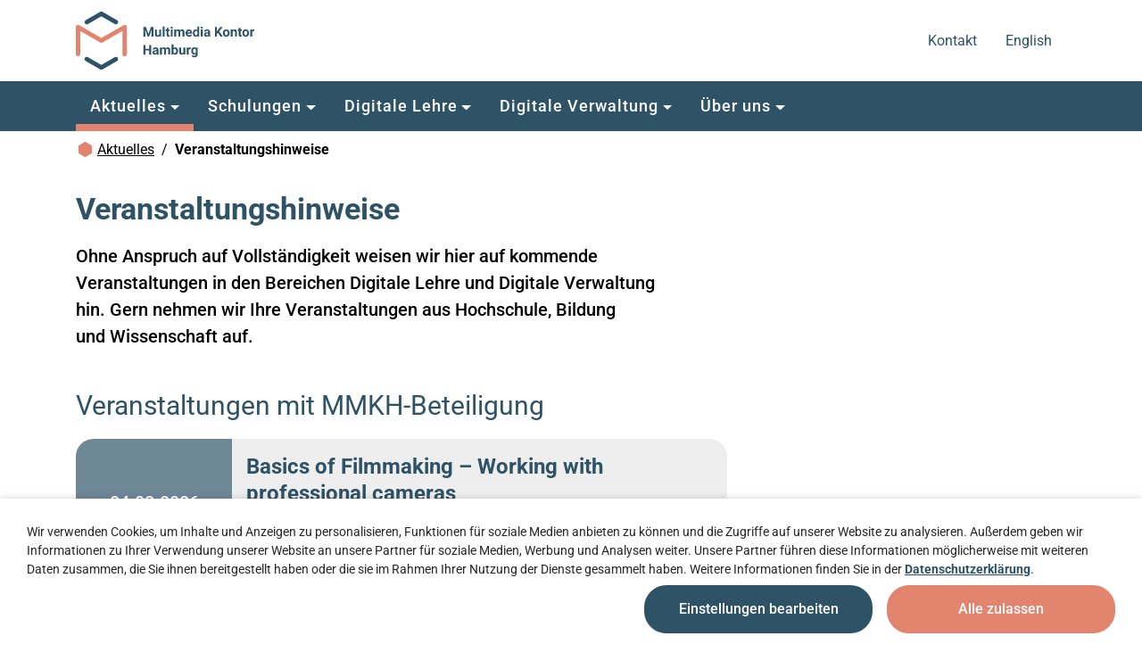

--- FILE ---
content_type: text/html; charset=utf-8
request_url: https://www.mmkh.de/aktuelles/veranstaltungshinweise.html
body_size: 9309
content:
<!DOCTYPE html>
<!--[if lt IE 9]> <html lang="de" class="no-js lt-ie9 oldie"> <![endif]-->
<!--[if IE 9]> <html lang="de" class="no-js ie9"> <![endif]-->
<html lang="de" class="no-js">
<head>

<meta charset="utf-8">
<!-- 
	Based on the TYPO3 Bootstrap Package by Benjamin Kott - https://www.bootstrap-package.com/

	This website is powered by TYPO3 - inspiring people to share!
	TYPO3 is a free open source Content Management Framework initially created by Kasper Skaarhoj and licensed under GNU/GPL.
	TYPO3 is copyright 1998-2026 of Kasper Skaarhoj. Extensions are copyright of their respective owners.
	Information and contribution at https://typo3.org/
-->


<link rel="icon" href="/_assets/055fa21ea4d11292e3308caf6236cfe0/Icons/favicon.svg" type="image/svg+xml">
<title>Veranstaltungen in den Bereichen Digitale Lehre und Digitale Verwaltung aus Hochschule, Bildung und Wissenschaft - Multimedia Kontor Hamburg</title>
<meta http-equiv="x-ua-compatible" content="IE=edge">
<meta name="generator" content="TYPO3 CMS">
<meta name="description" content="Veranstaltungen in den Bereichen Digitale Lehre und Digitale Verwaltung aus Hochschule, Bildung und Wissenschaft">
<meta name="viewport" content="width=device-width, initial-scale=1, minimum-scale=1, user-scalable=no">
<meta name="robots" content="index,follow">
<meta property="og:title" content="Veranstaltungen – Digitale Lehre und Verwaltung">
<meta property="og:image" content="https://www.mmkh.de/fileadmin/_processed_/5/2/csm_illu-aktuelles_47f27fff62.png">
<meta property="og:image:url" content="https://www.mmkh.de/fileadmin/_processed_/5/2/csm_illu-aktuelles_47f27fff62.png">
<meta property="og:image:width" content="600">
<meta property="og:image:height" content="314">
<meta property="og:description" content="Veranstaltungen in den Bereichen Digitale Lehre und Digitale Verwaltung aus Hochschule, Bildung und Wissenschaft">
<meta property="og:url" content="https://www.mmkh.de/aktuelles/veranstaltungshinweise">
<meta name="twitter:card" content="summary">
<meta name="twitter:title" content="Veranstaltungen – Digitale Lehre und Verwaltung">
<meta name="twitter:image" content="https://www.mmkh.de/fileadmin/_processed_/5/2/csm_illu-aktuelles_47f27fff62.png">
<meta name="mobile-web-app-capable" content="no">
<meta name="google" content="notranslate">
<meta name="apple-mobile-web-app-capable" content="{$page.meta.apple-mobile-web-app-capable}">

<link rel="stylesheet" href="/typo3temp/assets/bootstrappackage/fonts/25b71c30eb8c0b5a8537cd1ade2c95668c1ab81e2bc71f7606d9f6df8f358c92/webfont.css?1769625784" media="all">
<link rel="stylesheet" href="/_assets/055fa21ea4d11292e3308caf6236cfe0/Contrib/fontawesome/css/all.min.css?1737116435" media="all">
<link rel="stylesheet" href="/_assets/055fa21ea4d11292e3308caf6236cfe0/Css/animate.min.css?1717142109" media="all">
<link rel="stylesheet" href="/_assets/055fa21ea4d11292e3308caf6236cfe0/Css/bootstrap-select.min.css?1717142109" media="all">
<link rel="stylesheet" href="/typo3temp/assets/compressed/catf-473b6ea0f467db7eeba9c7e7b9c872a61e0c3f134391411c3db37e28c8ed2c4a-d86ca925aee58d0d58838b68f0208fb3.css?1769671399" media="all" title="CriticalCss">
<link rel="stylesheet" href="/typo3temp/assets/compressed/merged-95ae067d7dd02340fc3e9c6cc23c854b-c85444810a08ac58c2180ba1fbb17c94.css?1769671567" media="all">






<link rel="prev" href="/aktuelles/neuigkeiten"><link rel="next" href="/aktuelles/stellenausschreibungen"><link rel="dns-prefetch" href="https://www.mmkh.de"><link rel="preconnect" href="https://www.mmkh.de"><link rel="preload" href="/_assets/055fa21ea4d11292e3308caf6236cfe0/Images/mmkh.svg" as="image"><link rel="alternate icon" href="/_assets/055fa21ea4d11292e3308caf6236cfe0/Icons/favicon.ico">
<link rel="canonical" href="https://www.mmkh.de/aktuelles/veranstaltungshinweise"/>
</head>
<body id="p21" class="page-21 pagelevel-2 language- pagelayout-default layout-default"data-spy="scroll" data-target=".menu-section" data-offset="40">


<div id="top"></div><noscript id="nojswarning"><div class="alert alert-info"><strong>Hinweis!</strong> Bitte aktivieren Sie JavaScript, um die Website in vollem Umfang nutzen zu können.</div></noscript><a class="sr-only sr-only-focusable" href="#page-content"><span>Zum Hauptinhalt springen</span></a><header class="position-fixed w-100"><nav class="navbar navbar-meta navbar-expand-md navbar-light" aria-label="Meta Navigation"><div class="container-lg flex-nowrap flex-md-wrap"><a class="navbar-brand d-flex align-items-center text-wrap" href="/"><img class="navbar-brand-logo" src="/_assets/055fa21ea4d11292e3308caf6236cfe0/Images/mmkh.svg" alt="Logo Multimedia Kontor Hamburg" height="75" width="200"></a><button type="button" class="navbar-toggler border-0 me-0" data-toggle="offcanvas" aria-expanded="false" aria-label="Menu öffnen"><i class="fas fa-bars fa-2x" aria-hidden="true"></i></button><ul id="meta_menu" class="navbar-nav flex-row ms-md-auto me-md-0 me-auto"><li class="nav-item d-sm-none ms-3 me-2"><a href="/" class="nav-link" aria-label="Startseite"><i class="fas fa-home" aria-hidden="true"></i></a></li><li class="nav-item"><a href="/kontakt" title="Kontakt" class="nav-link" aria-label="Kontakt">
                                Kontakt<span class="sr-only">.</span></a></li><li class="nav-item"><a href="/english" title="English" class="nav-link" aria-label="English">
                                English<span class="sr-only">.</span></a></li></ul></div></nav><nav class="navbar navbar-main navbar-expand-md navbar-dark bg-dark-grey-blue" aria-label="Hauptnavigation"><div class="container-lg"><a class="navbar-brand text-wrap d-none" href="/"><img class="navbar-brand-logo" src="/_assets/055fa21ea4d11292e3308caf6236cfe0/Images/mmkh-short-inverted.svg" alt="Logo Multimedia Kontor Hamburg" height="40" width="40"></a><div id="mainnavigation" class="navbar-collapse offcanvas-collapse" data-hover="dropdown" data-animations="fadeInDownNew fadeInRightNew fadeInUpNew fadeInLeftNew"><ul class="navbar-nav justify-content-lg-start justify-content-md-center w-100"><li class="nav-item active dropdown dropdown-hover"><a href="/aktuelles" role="button" class="nav-link dropdown-toggle" title="Aktuelles" data-hover="dropdown"  aria-haspopup="true" aria-expanded="false"><span class="nav-link-text">Aktuelles</span></a><div class="dropdown-menu" aria-labelledby="nav-item-8"><a href="/aktuelles/neuigkeiten" class="dropdown-item" title="Neuigkeiten"><span class="dropdown-text">Neuigkeiten</span></a><a href="/aktuelles/veranstaltungshinweise" class="dropdown-item active" title="Veranstaltungshinweise"><span class="dropdown-text">Veranstaltungshinweise <span class="sr-only">(current)</span></span></a><a href="/aktuelles/stellenausschreibungen" class="dropdown-item" title="Stellenausschreibungen"><span class="dropdown-text">Stellenausschreibungen</span></a><a href="/aktuelles/newsletter" class="dropdown-item" title="Newsletter"><span class="dropdown-text">Newsletter</span></a></div></li><li class="nav-item dropdown dropdown-hover"><a href="/schulungen" role="button" class="nav-link dropdown-toggle" title="Schulungen" data-hover="dropdown"  aria-haspopup="true" aria-expanded="false"><span class="nav-link-text">Schulungen</span></a><div class="dropdown-menu" aria-labelledby="nav-item-11"><a href="/schulungen/kalender" class="dropdown-item" title="Schulungs- und Veranstaltungskalender"><span class="dropdown-text">Schulungs- und Veranstaltungskalender</span></a><a href="/schulungen/aufzeichnungen" class="dropdown-item" title="Aufzeichnungen"><span class="dropdown-text">Aufzeichnungen</span></a><a href="/schulungen/kuenstliche-intelligenz" class="dropdown-item" title="Künstliche Intelligenz"><span class="dropdown-text">Künstliche Intelligenz</span></a><a href="/schulungen/medienproduktion" class="dropdown-item" title="Medienproduktion"><span class="dropdown-text">Medienproduktion</span></a><a href="/schulungen/social-media" class="dropdown-item" title="Social Media/Lehre"><span class="dropdown-text">Social Media/Lehre</span></a><a href="/schulungen/medienrecht" class="dropdown-item" title="Medienrecht"><span class="dropdown-text">Medienrecht</span></a><a href="/schulungen/datenschutz" class="dropdown-item" title="Datenschutz"><span class="dropdown-text">Datenschutz</span></a><a href="/schulungen/fiona" class="dropdown-item" title="FIONA"><span class="dropdown-text">FIONA</span></a><a href="/schulungen/campus-management" class="dropdown-item" title="Campus Management"><span class="dropdown-text">Campus Management</span></a><a href="/schulungen/typo3" class="dropdown-item" title="TYPO3"><span class="dropdown-text">TYPO3</span></a><a href="/schulungen/prozessmanagement" class="dropdown-item" title="Prozessmanagement"><span class="dropdown-text">Prozessmanagement</span></a></div></li><li class="nav-item dropdown dropdown-hover"><a href="/digitale-lehre" role="button" class="nav-link dropdown-toggle" title="Digitale Lehre" data-hover="dropdown"  aria-haspopup="true" aria-expanded="false"><span class="nav-link-text">Digitale Lehre</span></a><div class="dropdown-menu" aria-labelledby="nav-item-10"><a href="/digitale-lehre/medienproduktion" class="dropdown-item" title="Medienproduktion"><span class="dropdown-text">Medienproduktion</span></a><a href="/digitale-lehre/ki-unterstuetzungsangebote-nel-stil" class="dropdown-item" title="KI-Unterstützungsangebote NeL – StIL"><span class="dropdown-text">KI-Unterstützungsangebote NeL – StIL</span></a><a href="/digitale-lehre/podcampus" class="dropdown-item" title="podcampus"><span class="dropdown-text">podcampus</span></a><a href="/digitale-lehre/campus-innovation" class="dropdown-item" title="Campus Innovation"><span class="dropdown-text">Campus Innovation</span></a><a href="/digitale-lehre/hoou" class="dropdown-item" title="HOOU"><span class="dropdown-text">HOOU</span></a><a href="/digitale-lehre/netzwerk-landesinitiativen" class="dropdown-item" title="Netzwerk Landesinitiativen"><span class="dropdown-text">Netzwerk Landesinitiativen</span></a><a href="/digitale-lehre/oer-und-knoer" class="dropdown-item" title="OER und KNOER"><span class="dropdown-text">OER und KNOER</span></a><a href="/digitale-lehre/weitere-hamburger-aktivitaeten" class="dropdown-item" title="Weitere (Hamburger) Aktivitäten"><span class="dropdown-text">Weitere (Hamburger) Aktivitäten</span></a></div></li><li class="nav-item dropdown dropdown-hover"><a href="/digitale-verwaltung" role="button" class="nav-link dropdown-toggle" title="Digitale Verwaltung" data-hover="dropdown"  aria-haspopup="true" aria-expanded="false"><span class="nav-link-text">Digitale Verwaltung</span></a><div class="dropdown-menu dropdown-menu-right dropdown-menu-lg-left" aria-labelledby="nav-item-9"><a href="/digitale-verwaltung/datenschutz" class="dropdown-item" title="Datenschutz"><span class="dropdown-text">Datenschutz</span></a><a href="/digitale-verwaltung/prozessmanagement" class="dropdown-item" title="Prozessmanagement"><span class="dropdown-text">Prozessmanagement</span></a><a href="/digitale-verwaltung/ki-informationsangebot" class="dropdown-item" title="KI-Informationsangebot"><span class="dropdown-text">KI-Informationsangebot</span></a><a href="/digitale-verwaltung/managementinformationssysteme" class="dropdown-item" title="Management-Informationssysteme"><span class="dropdown-text">Management-Informationssysteme</span></a><a href="/digitale-verwaltung/campus-management-schulungen" class="dropdown-item" title="Campus Management Schulungen"><span class="dropdown-text">Campus Management Schulungen</span></a><a href="/digitale-verwaltung/web-cms-schulungen" class="dropdown-item" title="Web-CMS Schulungen"><span class="dropdown-text">Web-CMS Schulungen</span></a><a href="/digitale-verwaltung/weiterfuehrende-infos" class="dropdown-item" title="Weiterführende Infos"><span class="dropdown-text">Weiterführende Infos</span></a></div></li><li class="nav-item dropdown dropdown-hover"><a href="/ueber-uns" role="button" class="nav-link dropdown-toggle" title="Über uns" data-hover="dropdown"  aria-haspopup="true" aria-expanded="false"><span class="nav-link-text">Über uns</span></a><div class="dropdown-menu dropdown-menu-right dropdown-menu-lg-left" aria-labelledby="nav-item-12"><a href="/ueber-uns/profil-und-mehrwerte" class="dropdown-item" title="Profil und Mehrwerte"><span class="dropdown-text">Profil und Mehrwerte</span></a><a href="/ueber-uns/personen" class="dropdown-item" title="Personen"><span class="dropdown-text">Personen</span></a><a href="/ueber-uns/publikationen" class="dropdown-item" title="Publikationen"><span class="dropdown-text">Publikationen</span></a><a href="/ueber-uns/partner" class="dropdown-item" title="Partner"><span class="dropdown-text">Partner</span></a><a href="/ueber-uns/20-jahre-mmkh" class="dropdown-item" title="20 Jahre MMKH"><span class="dropdown-text">20 Jahre MMKH</span></a></div></li></ul></div></div></nav></header><main class="flex-fill d-flex flex-column"><nav class="breadcrumb-section" aria-label="Brotkrümelnavigation"><div class="container-md"><p class="sr-only" id="breadcrumb">Brotkrümelnavigation</p><ol class="breadcrumb"><li class="breadcrumb-icon"><i class="mmkh-cube" aria-hidden="true"></i></li><li class="breadcrumb-item"><a class="breadcrumb-link" href="/aktuelles" title="Aktuelles"><span class="breadcrumb-text">Aktuelles</span></a></li><li class="breadcrumb-item active" aria-current="page"><span class="breadcrumb-text">Veranstaltungshinweise</span></li></ol></div></nav><div id="page-content" class="flex-fill d-flex flex-column"><div class="container-md"><div class="row"><div class="col-12 col-lg-8"><div id="c396" class="frame frame-type-textpic frame-background-none frame-space-before-none frame-space-after-none"><div class="frame-container-md"><div class="frame-inner"><div class="frame-header"><h1 class="">Veranstaltungshinweise</h1></div><div class="textpic textpic-above"><div class="textpic-item textpic-gallery"></div><div class="textpic-item textpic-text"><p class="lead">Ohne Anspruch auf Vollständigkeit weisen wir hier auf kommende Veranstaltungen in den Bereichen Digitale Lehre und Digitale Verwaltung hin.&nbsp;Gern nehmen wir Ihre Veranstaltungen&nbsp;aus Hochschule, Bildung und&nbsp;Wissenschaft&nbsp;auf.</p></div></div></div></div></div><div id="c84" class="frame frame-type-news_pi1 frame-background-none frame-space-before-none frame-space-after-none"><div class="frame-container-md"><div class="frame-inner"><div class="frame-header"><h2 class="">Veranstaltungen mit MMKH-Beteiligung</h2></div><div class="news"><!--TYPO3SEARCH_end--><div class="news-list-view" id="news-container-84"><div class="article articletype-1 topnews card media bg-light rounded flex-sm-row pb-0 my-4" itemscope="itemscope" itemtype="http://schema.org/Article"><div class="media-meta"><div class="lead">
				
					04.02.2026
					
							
								13:00
								
								Uhr
							
											
				
			</div></div><div class="media-body p-3"><h3 class="mb-2 text-clamp two-lines"><a class="stretched-link text-decoration-none" title="Basics of Filmmaking – Working with professional cameras" href="/digitale-lehre/hoou/basics-of-filmmaking-februar-2026"><span itemprop="headline">Basics of Filmmaking – Working with professional cameras</span></a></h3><div itemprop="description" class="flex-fill text-clamp three-lines"><p>In this workshop on Wednesday, 4 February 2026 we will be looking at the basics of working with high grade cameras to create movies that have a cinema-like feel to it.</p></div></div></div><div class="article articletype-1 topnews card media bg-light rounded flex-sm-row pb-0 my-4" itemscope="itemscope" itemtype="http://schema.org/Article"><div class="media-meta"><div class="lead">
				
					25.03.2026
					
							
								12:00
								
								Uhr
							
											
				
			</div></div><div class="media-body p-3"><h3 class="mb-2 text-clamp two-lines"><a class="stretched-link text-decoration-none" title="Lunch Bag Session: Einführung in KI-Textgeneratoren" href="/digitale-lehre/hoou/lunch-bag-session-maerz-2026-einfuehrung-in-ki-textgeneratoren"><span itemprop="headline">Lunch Bag Session: Einführung in KI-Textgeneratoren</span></a></h3><div itemprop="description" class="flex-fill text-clamp three-lines"><p>Unter dem Titel “Lunch Bag Session: Einführung in KI-Textgeneratoren” veranstalten wir für alle Interessierten am Mittwoch, 25. März von 12 bis 13 Uhr eine Lunch Bag Session. Diese findet auf ZOOM statt. Die Teilnahme ist kostenfrei, eine Anmeldung ist aus organisatorischen Gründen erforderlich.</p></div></div></div><div class="article articletype-1 topnews card media bg-light rounded flex-sm-row pb-0 my-4" itemscope="itemscope" itemtype="http://schema.org/Article"><div class="media-meta"><div class="lead">
				
					06.05.2026
					
							
								12:00
								
								Uhr
							
											
				
			</div></div><div class="media-body p-3"><h3 class="mb-2 text-clamp two-lines"><a class="stretched-link text-decoration-none" title="Lunch Bag Session: KI-Bilderwelten! Einführung in KI-Bildgeneratoren" href="/digitale-lehre/hoou/lunch-bag-session-mai-2026-ki-bilderwelten-einfuehrung-in-ki-bildgeneratoren"><span itemprop="headline">Lunch Bag Session: KI-Bilderwelten! Einführung in KI-Bildgeneratoren</span></a></h3><div itemprop="description" class="flex-fill text-clamp three-lines"><p>Unter dem Titel “KI-Bilderwelten! Einführung in KI-Bildgeneratoren” veranstalten wir für alle Interessierten am Mittwoch, 6. Mai 2026 von 12 bis 13 Uhr eine Lunch Bag Session.</p></div></div></div></div><!--TYPO3SEARCH_begin--></div></div></div></div><div id="c811" class="frame frame-type-news_pi1 frame-background-none frame-space-before-none frame-space-after-none"><div class="frame-container-md"><div class="frame-inner"><div class="frame-header"><h2 class="">Weitere Veranstaltungen</h2></div><div class="news"><!--TYPO3SEARCH_end--><div class="news-list-view" id="news-container-811"><div class="article articletype-0 card media bg-light rounded flex-sm-row pb-0 my-4" itemscope="itemscope" itemtype="http://schema.org/Article"><div class="media-meta"><div class="lead">
				
					11.02.2026
					
							
											
				
			</div></div><div class="media-body p-3"><h3 class="mb-2 text-clamp two-lines"><a class="stretched-link text-decoration-none" title="MOERFI Demo-Tag" href="/aktuelles/veranstaltungshinweise/2025-02-11-moerfi-demo-tag"><span itemprop="headline">MOERFI Demo-Tag</span></a></h3><div itemprop="description" class="flex-fill text-clamp three-lines"><p>Der 2. Demo-Tag des Projekts MOERFI – Mapping von (OER-förderlichen) BildungsInfrastrukturen steht unter dem Titel "Offene Bildung weiterdenken: Tools, Editoren und KI in der Praxis".</p></div></div></div><div class="article articletype-0 card media bg-light rounded flex-sm-row pb-0 my-4" itemscope="itemscope" itemtype="http://schema.org/Article"><div class="media-meta"><div class="lead">
				
					12.03.2026
					
							
									- 13.03.2026
								
											
				
			</div></div><div class="media-body p-3"><h3 class="mb-2 text-clamp two-lines"><a class="stretched-link text-decoration-none" title="Zukunftsweisende Berufsbildung" href="/aktuelles/veranstaltungshinweise/2026-03-12-zukunftsweisende-berufsbildung"><span itemprop="headline">Zukunftsweisende Berufsbildung</span></a></h3><div itemprop="description" class="flex-fill text-clamp three-lines"><p>Chancen der Transformation für Innovationen nutzen: Diese Fachtagung der Arbeitsgemeinschaft Berufsbildungsforschungsnetz (AG BFN) bietet eine Plattform für den Austausch zwischen Wissenschaft, Praxis und Politik, um gemeinsam tragfähige Zukunftsperspektiven zu entwickeln.</p></div></div></div><div class="article articletype-0 card media bg-light rounded flex-sm-row pb-0 my-4" itemscope="itemscope" itemtype="http://schema.org/Article"><div class="media-meta"><div class="lead">
				
					13.03.2026
					
							
											
				
			</div></div><div class="media-body p-3"><h3 class="mb-2 text-clamp two-lines"><a class="stretched-link text-decoration-none" title="4. Online-Barcamp der DINI-AG Lernräume" href="/aktuelles/veranstaltungshinweise/2026-03-13-1970-01-01"><span itemprop="headline">4. Online-Barcamp der DINI-AG Lernräume</span></a></h3><div itemprop="description" class="flex-fill text-clamp three-lines"><p>Das nächste Online-Barcamp der DINI-AG Lernräume steht unter dem Motto "Hoch-Schul-Lernräume: Zukunft lernt hier".
</p><p></p></div></div></div><div class="article articletype-0 card media bg-light rounded flex-sm-row pb-0 my-4" itemscope="itemscope" itemtype="http://schema.org/Article"><div class="media-meta"><div class="lead">
				
					22.03.2026
					
							
									- 25.03.2026
								
											
				
			</div></div><div class="media-body p-3"><h3 class="mb-2 text-clamp two-lines"><a class="stretched-link text-decoration-none" title="DGfE-Kongress" href="/aktuelles/veranstaltungshinweise/2025-10-29-dgfe-kongress"><span itemprop="headline">DGfE-Kongress</span></a></h3><div itemprop="description" class="flex-fill text-clamp three-lines"><p>Der 30. Kongress der Deutschen Gesellschaft für Erziehungswissenschaft (DGfE) an der Ludwig-Maximilians-Universität München steht unter dem Thema "Brüche".</p></div></div></div><div class="article articletype-0 card media bg-light rounded flex-sm-row pb-0 my-4" itemscope="itemscope" itemtype="http://schema.org/Article"><div class="media-meta"><div class="lead">
				
					25.03.2026
					
							
											
				
			</div></div><div class="media-body p-3"><h3 class="mb-2 text-clamp two-lines"><a class="stretched-link text-decoration-none" title="Ludwigsburger Digitalisierungsgespräche" href="/aktuelles/veranstaltungshinweise/2026-01-20-ludwigsburger-digitalisierungsgespraeche"><span itemprop="headline">Ludwigsburger Digitalisierungsgespräche</span></a></h3><div itemprop="description" class="flex-fill text-clamp three-lines"><p>Die 8. Ludwigsburger Digitalisierungsgespräche stehen unter dem Motto "KI: Game-Changer für Politik, Verwaltung, Wirtschaft und Wissenschaft?“.
</p><p></p></div></div></div><div class="article articletype-0 card media bg-light rounded flex-sm-row pb-0 my-4" itemscope="itemscope" itemtype="http://schema.org/Article"><div class="media-meta"><div class="lead">
				
					28.04.2026
					
							
									- 29.04.2026
								
											
				
			</div></div><div class="media-body p-3"><h3 class="mb-2 text-clamp two-lines"><a class="stretched-link text-decoration-none" title="German Creative Economy Summit" href="/aktuelles/veranstaltungshinweise/2025-10-29-german-creative-economy-summit"><span itemprop="headline">German Creative Economy Summit</span></a></h3><div itemprop="description" class="flex-fill text-clamp three-lines"><p>Der German Creative Economy Summit (GCES) bringt Akteur*innen aus Politik, Verwaltung, Wirtschaft und allen Teilmärkten der Kreativwirtschaft zusammen – auf Einladung der Hamburg Kreativ Gesellschaft.</p></div></div></div><div class="article articletype-0 card media bg-light rounded flex-sm-row pb-0 my-4" itemscope="itemscope" itemtype="http://schema.org/Article"><div class="media-meta"><div class="lead">
				
					06.05.2026
					
							
											
				
			</div></div><div class="media-body p-3"><h3 class="mb-2 text-clamp two-lines"><a class="stretched-link text-decoration-none" title="Teaching &amp; Learning Conference" href="/aktuelles/veranstaltungshinweise/2026-01-20-teaching-learning-conference"><span itemprop="headline">Teaching & Learning Conference</span></a></h3><div itemprop="description" class="flex-fill text-clamp three-lines"><p>Das Motto der Teaching &amp; Learning Conference (ehemals Tag der Lehre) ist "Transforming Higher Education – Hochschullehre im Wandel: zwischen KI, Integrität und Zukunftsfähigkeit".
</p><p></p></div></div></div><div class="article articletype-0 card media bg-light rounded flex-sm-row pb-0 my-4" itemscope="itemscope" itemtype="http://schema.org/Article"><div class="media-meta"><div class="lead">
				
					19.05.2026
					
							
									- 20.05.2026
								
											
				
			</div></div><div class="media-body p-3"><h3 class="mb-2 text-clamp two-lines"><a class="stretched-link text-decoration-none" title="e-Prüfungs-Symposium 2026" href="/aktuelles/veranstaltungshinweise/2025-10-29-e-pruefungs-symposium-2026"><span itemprop="headline">e-Prüfungs-Symposium 2026</span></a></h3><div itemprop="description" class="flex-fill text-clamp three-lines"><p>Die Fachkonferenz zu digitalen Prüfungen im Hochschulkontext, das E-Prüfungs-Symposium (ePS), findet 2026 an der Albert-Ludwigs-Universität Freiburg statt.</p></div></div></div><div class="article articletype-0 card media bg-light rounded flex-sm-row pb-0 my-4" itemscope="itemscope" itemtype="http://schema.org/Article"><div class="media-meta"><div class="lead">
				
					22.06.2026
					
							
									- 24.06.2026
								
											
				
			</div></div><div class="media-body p-3"><h3 class="mb-2 text-clamp two-lines"><a class="stretched-link text-decoration-none" title="University:Future Festival 2026" href="/aktuelles/veranstaltungshinweise/2025-10-29-universityfuture-festival-2026"><span itemprop="headline">University:Future Festival 2026</span></a></h3><div itemprop="description" class="flex-fill text-clamp three-lines"><p>Die sechste Ausgabe des University:Future Festivals findet online und an mehreren Präsenzstandorten in der DACH-Region statt. Mit dem Motto "Under Pressure" richtet das U:FF den Blick auf die heutige Realität der Hochschulen: finanzieller Druck, technologische Transformation, gesellschaftliche Spaltung und demografischer Wandel sind nur einige der Herausforderungen, mit denen sie konfrontiert…</p></div></div></div><div class="article articletype-0 card media bg-light rounded flex-sm-row pb-0 my-4" itemscope="itemscope" itemtype="http://schema.org/Article"><div class="media-meta"><div class="lead">
				
					01.07.2026
					
							
									- 03.07.2026
								
											
				
			</div></div><div class="media-body p-3"><h3 class="mb-2 text-clamp two-lines"><a class="stretched-link text-decoration-none" title="Österreichische Berufsbildungsforschungskonferenz (BBFK)" href="/aktuelles/veranstaltungshinweise/2025-11-03-oesterreichische-berufsbildungsforschungskonferenz-bbfk"><span itemprop="headline">Österreichische Berufsbildungsforschungskonferenz (BBFK)</span></a></h3><div itemprop="description" class="flex-fill text-clamp three-lines"><p>Das Thema der 10. Berufsbildungsforschungskonferenz (BBFK) ist: "Quo vadis Arbeitswelt? Berufliche Praxis und berufliche Bildung auf dem Prüfstand".</p></div></div></div><div class="d-flex justify-content-between align-items-baseline"><ul class="pagination justify-content-center mb-0"><li class="page-item active"><span class="page-link">1<span class="sr-only">[current]</span></span></li><li class="page-item"><a class="page-link" href="/aktuelles/veranstaltungshinweise/page/2">2</a></li></ul><a class="btn btn-primary" href="/aktuelles/veranstaltungshinweise/page/2" title="">
                nächste
            </a></div></div><!--TYPO3SEARCH_begin--></div></div></div></div></div><div class="col-12 col-lg-4 offset-xl-1 col-xl-3"></div></div></div></div></main><footer><section class="section footer-section footer-section-meta"><div class="navbar navbar-expand-md navbar-dark bg-dark-grey-blue pb-3"><div class="container-md flex-column-reverse flex-lg-row"><div class="navbar-text text-white">
                    

© 2024 Multimedia Kontor Hamburg gGmbH

                </div><ul id="meta_menu" class="navbar-nav flex-column-reverse flex-md-row ms-lg-auto text-center order-1 order-lg-0"><li class="nav-item"><a href="/datenschutz" title="Datenschutz" class="nav-link text-white"><span>Datenschutz</span></a></li><li class="nav-item"><a href="/impressum" title="Impressum" class="nav-link text-white"><span>Impressum</span></a></li><li class="nav-item"><a href="/aktuelles/newsletter" title="Newsletter" class="nav-link text-white"><span>Newsletter</span></a></li></ul><ul id="social_menu" class="navbar-nav flex-row text-center order-0 order-lg-1"><li class="nav-item"><a href="https://www.linkedin.com/company/multimedia-kontor-hamburg/ " target="_blank" class="nav-link text-white px-3" aria-label="MMKH auf LinkedIn"><i class="fab fa-linkedin fa-lg" aria-hidden="true"></i></a></li><li class="nav-item"><a href="https://bsky.app/profile/mmkh.bsky.social " target="_blank" class="nav-link text-white px-3" aria-label="MMKH auf BlueSky"><i class="fab fa-square-bluesky fa-lg" aria-hidden="true"></i></a></li></ul></div></div></footer></footer><a class="scroll-top" title="Scroll to top" href="#top"><span class="scroll-top-icon"></span></a>

<div class="tx-we-cookie-consent">
    
</div>
<script src="/typo3temp/assets/compressed/merged-2d9fea2edb85d80abab7fabfbea89447-ab24a630aa3a1ce8e0b5f1d63943ab54.js?1734693738"></script>
<script src="/_assets/055fa21ea4d11292e3308caf6236cfe0/JavaScript/Libs/bootstrap.bundle.min.js?1717142109"></script>
<script src="/typo3temp/assets/compressed/merged-5e0ac599c07348330862826fdc1cfa74-e295c7978e4b944abb931957bf496ec8.js?1769196801"></script>
<script src="/_assets/2076be5e7c25c5348e8257623059b612/JavaScript/leaflet.min.js?1744033719"></script>
<script src="/_assets/2076be5e7c25c5348e8257623059b612/JavaScript/OpenStreetMap2.min.js?1744033719" type="module"></script>
<script src="/_assets/f34691673face4b5c642d176b42916a9/Library/klaro/klaro-no-css.js?1748942191"></script>
<script>
				const storageName = 'klaro';
				const translatedButtonTextCookieSettings = 'Datenschutzeinstellungen anpassen';
				const cookieSettingsImgPathDefault = '/_assets/f34691673face4b5c642d176b42916a9/Icons/icon_cookie_settings.svg';
				const cookieSettingsImgPathHover = '/_assets/f34691673face4b5c642d176b42916a9/Icons/icon_cookie_settings-hover.svg';
				const cookieIconPermanentlyAvailable = '0';
				const cookieExpiresAfterDays = 365;
				let allServiceSettings = [];
				let consenTypeObj = {};
				let serviceSetting = {};
				let serviceName = {};
				let serviceIsTypeOfConsentMode = false;
			</script>
<script>
				var klaroConfig = {"acceptAll":true,"additionalClass":"","cookieDomain":"","cookieExpiresAfterDays":"365","default":false,"elementID":"klaro","groupByPurpose":false,"hideDeclineAll":true,"hideLearnMore":false,"htmlTexts":true,"lang":"en","mustConsent":false,"poweredBy":"https:\/\/consent.websedit.de","privacyPolicy":"https:\/\/www.mmkh.de\/datenschutz","storageMethod":"cookie","storageName":"klaro","stylePrefix":"klaro we_cookie_consent","testing":false,"consentMode":false,"consentModev2":false,"translations":{"en":{"consentModal":{"title":"Datenschutzeinstellungen","description":"Sie k\u00f6nnen nachfolgend Ihre Datenschutzeinstellungen festlegen."},"privacyPolicy":{"text":"Detaillierte Informationen und wie Sie Ihre Einwilligung jederzeit widerrufen k\u00f6nnen, finden Sie in unserer {privacyPolicy}.","name":"Datenschutzerkl\u00e4rung"},"consentNotice":{"description":"Wir verwenden Cookies, um Inhalte und Anzeigen zu personalisieren, Funktionen fu\u0308r soziale Medien anbieten zu ko\u0308nnen und die Zugriffe auf unserer Website zu analysieren. Au\u00dferdem geben wir Informationen zu Ihrer Verwendung unserer Website an unsere Partner fu\u0308r soziale Medien, Werbung und Analysen weiter. Unsere Partner fu\u0308hren diese Informationen mo\u0308glicherweise mit weiteren Daten zusammen, die Sie ihnen bereitgestellt haben oder die sie im Rahmen Ihrer Nutzung der Dienste gesammelt haben. Weitere Informationen finden Sie in der \u003Ca href=\"https:\/\/www.mmkh.de\/datenschutz\"\u003EDatenschutzerkl\u00e4rung\u003C\/a\u003E.","changeDescription":"Seit Ihrem letzten Besuch gab es \u00c4nderungen an den Datenschutzeinstellungen. Bitte aktualisieren Sie Ihre Einstellungen.","learnMore":"Einstellungen bearbeiten"},"contextualConsent":{"acceptOnce":"Ja","acceptAlways":"Immer","description":"M\u00f6chten Sie von {title} bereitgestellte externe Inhalte laden?"},"service":{"disableAll":{"title":"Alle akzeptieren","description":"Sie haben jederzeit das Recht Ihre Einwilligungen einzeln oder in G\u00e4nze zu widerrufen. Werden Einwilligungen zur Datenverarbeitung widerrufen, sind die bis zum Widerruf rechtm\u00e4\u00dfig erhobenen Daten vom Anbieter weiterhin verarbeitbar."},"optOut":{"title":"(Opt-Out)","description":"Diese Anwendung wird standardm\u00e4\u00dfig geladen (aber Sie k\u00f6nnen sie deaktivieren)"},"required":{"title":"(immer notwendig)","description":"Diese Anwendung wird immer ben\u00f6tigt"},"purpose":"Zweck","purposes":"Zwecke"},"purposes":{"unknown":"Nicht zugeordnet","technisch erforderliche cookies":{"title":"Technisch erforderliche Cookies","description":""},"besucher-statistiken":{"title":"Besucher-Statistiken","description":""},"funktional":{"title":"Funktional","description":""}},"ok":"Alle zulassen","save":"Einstellungen speichern","acceptAll":"Alle akzeptieren","acceptSelected":"Einstellungen speichern","decline":"Ablehnen","close":"Schlie\u00dfen","openConsent":"Datenschutzeinstellungen anpassen","poweredBy":"Bereitgestellt von websedit"}},"services":[],"purposeOrder":["funktional","besucher-statistiken","technisch erforderliche cookies","unknown"]}
			</script>
<script>
klaroConfig.services.push({
	name: 'knightlab',
	title: 'KnightLab SourceMapJS',
	description: 'Der hier verwendete Dienst ist für die Darstellung der StoryMap verantwortlich. Da es sich hierbei um einen externen Dienstanbieter handelt, der selbst mit dem GoogleTagManager arbeitet, ist dieser hiermit aufzuführen.',
	purposes: ['Funktional'],
	contextualConsentOnly: true
});
		</script>
<script>
				klaro.setup(klaroConfig);
				
			</script>
<script type="text/javascript" name="matomo-1" nonce="ZORrroqzmiHJH-5JTFsePkW-OTu518PU4nb1K1Y9NBZ915rVmKXmsQ">
        var _paq = window._paq = window._paq || [];
        _paq.push(["disableCookies"]);
        _paq.push(['trackPageView']);
        _paq.push(['enableLinkTracking']);
        (function() {
            var u="//pathfinder.mmkh.net/piwik//";
            _paq.push(['setTrackerUrl', u+'matomo.php']);
            _paq.push(['setSiteId', 3]);
            var d=document, g=d.createElement('script'), s=d.getElementsByTagName('script')[0];
            g.type='text/javascript'; g.async=true; g.defer=true; g.src=u+'matomo.js'; s.parentNode.insertBefore(g,s);
        })();
    </script><script type="text/javascript">
    klaroConfig.services.push({
		name: 'other-2',
		title: 'Wesentlich',
        description: '<p>Cookies dieser Kategorie sind für die Grundfunktionen unserer Website erforderlich. Sie dienen der sicheren und einwandfreien Nutzung, wie etwa das Login, die Seiten-navigation oder den Download von Vorlagen. Diese Cookies sind nicht deaktivierbar. Rechtsgrundlage ist unser berechtigtes Interesse (Art. 6 Abs. 1 lit. f DSGVO). Der Zugriff auf und die Speicherung von Informationen im Endgerät ist in diesen Fällen unbedingt erforderlich und erfolgt auf Grundlage der Umsetzungsgesetze der ePrivacy-Richtlinie der EU-Mitgliedsländer, in Deutschland nach § 25 Abs. 2 TTDSG.</p>',
        default: true,
        defaultIfNoConsent: true,
        required: true,
        optOut: false,
        translations: {'en':{'title':'Wesentlich'}}, 
        purposes: ['technisch erforderliche cookies'],
        cookies: [['klaro', '/', ''], ['fe_typo_user', '/', '']],
        callback: ConsentApp.consentChanged,
        ownCallback:'',
        gtm:{trigger:'',variable:''}
    });
</script><script type="text/javascript">
    klaroConfig.services.push({
		name: 'youtube',
		title: 'Youtube',
        description: '<p>Das Cookie wird für das Abspielen von Youtube-Videos benötigt.</p><p>Der Link www.youtube-nocookie.com bewirkt, dass Youtube keine Google-Analytics-Cookies (etc.) setzt, aber beim Abruf des Videos wird trotzdem die IP des Endnutzers an Youtube gesendet, was eine datenschutzrechtliche Einwilligung notwendig macht.</p>',
        default: false,
        defaultIfNoConsent: true,
        required: false,
        optOut: false,
        translations: {'en':{'title':'Youtube'}}, 
        purposes: ['funktional'],
        cookies: [],
        callback: ConsentApp.consentChanged,
        ownCallback:'',
        gtm:{trigger:'',variable:''}
    });
</script><script type="text/javascript">
    klaroConfig.services.push({
		name: 'vimeo',
		title: 'Vimeo',
        description: '<p>Vimeo erlaubt es auf vimeo.com veröffentlichte Inhalte direkt in Websites einzubetten. Die Cookies werden verwendet, um besuchte Webseiten und detaillierte Statistiken über das Nutzerverhalten zu sammeln. Diese Daten können mit den Daten der auf vimeo.com angemeldeten Nutzer verknüpft werden.</p>',
        default: false,
        defaultIfNoConsent: true,
        required: false,
        optOut: false,
        translations: {'en':{'title':'Vimeo'}}, 
        purposes: ['funktional'],
        cookies: [['_cf_bm', '/', ''], ['_cfuvid', '/', ''], ['cf_ clearance', '/', '']],
        callback: ConsentApp.consentChanged,
        ownCallback:'',
        gtm:{trigger:'',variable:''}
    });
</script>
</body>
</html>

--- FILE ---
content_type: text/css; charset=utf-8
request_url: https://www.mmkh.de/typo3temp/assets/compressed/catf-473b6ea0f467db7eeba9c7e7b9c872a61e0c3f134391411c3db37e28c8ed2c4a-d86ca925aee58d0d58838b68f0208fb3.css?1769671399
body_size: 44722
content:
@charset "UTF-8";:root,[data-bs-theme="light"]{--bs-light-copperfield:#e2846e;--bs-steel:#6e8898;--bs-dark-grey-blue:#2e5266;--bs-light-blue-grey:#C0D6DF;--bs-blue-whale:#6E8799;--bs-pewter:#AAB7C1;--bs-cute-silver:#E3E7EA;--bs-gloom:#5C6E70;--bs-passive-element:#F2F2F2;--bs-whisper:#eeeeee;--bs-gray-100:#fafaf9;--bs-gray-200:#efECEC;--bs-gray-300:#e5e2e1;--bs-gray-400:#d7d2d1;--bs-gray-500:#b8b4b2;--bs-gray-600:#767574;--bs-gray-700:#514d4d;--bs-gray-800:#3c3938;--bs-gray-900:#282525;--bs-primary:#e2846e;--bs-secondary:#2e5266;--bs-success:#54A35C;--bs-info:#6e8898;--bs-warning:#a4660e;--bs-danger:#d4403a;--bs-light:#eeeeee;--bs-dark:#3c3938;--bs-gray-light:#efECEC;--bs-gray:#767574;--bs-gray-dark:#3c3938;--bs-dark-grey-blue:#2e5266;--bs-light-blue-grey:#C0D6DF;--bs-steel:#6e8898;--bs-blue-whale:#6E8799;--bs-pewter:#AAB7C1;--bs-cute-silver:#E3E7EA;--bs-gloom:#5C6E70;--bs-whisper:#eeeeee;--bs-primary-rgb:226,132,110;--bs-secondary-rgb:46,82,102;--bs-success-rgb:84,163,92;--bs-info-rgb:110,136,152;--bs-warning-rgb:164,102,14;--bs-danger-rgb:212,64,58;--bs-light-rgb:238,238,238;--bs-dark-rgb:60,57,56;--bs-gray-light-rgb:239,236,236;--bs-gray-rgb:118,117,116;--bs-gray-dark-rgb:60,57,56;--bs-dark-grey-blue-rgb:46,82,102;--bs-light-blue-grey-rgb:192,214,223;--bs-steel-rgb:110,136,152;--bs-blue-whale-rgb:110,135,153;--bs-pewter-rgb:170,183,193;--bs-cute-silver-rgb:227,231,234;--bs-gloom-rgb:92,110,112;--bs-whisper-rgb:238,238,238;--bs-primary-text-emphasis:#5a352c;--bs-secondary-text-emphasis:#122129;--bs-success-text-emphasis:#224125;--bs-info-text-emphasis:#2c363d;--bs-warning-text-emphasis:#422906;--bs-danger-text-emphasis:#551a17;--bs-light-text-emphasis:#514d4d;--bs-dark-text-emphasis:#514d4d;--bs-primary-bg-subtle:#f9e6e2;--bs-secondary-bg-subtle:#d5dce0;--bs-success-bg-subtle:#ddedde;--bs-info-bg-subtle:#e2e7ea;--bs-warning-bg-subtle:#ede0cf;--bs-danger-bg-subtle:#f6d9d8;--bs-light-bg-subtle:#fdfdfc;--bs-dark-bg-subtle:#d7d2d1;--bs-primary-border-subtle:#f3cec5;--bs-secondary-border-subtle:#abbac2;--bs-success-border-subtle:#bbdabe;--bs-info-border-subtle:#c5cfd6;--bs-warning-border-subtle:#dbc29f;--bs-danger-border-subtle:#eeb3b0;--bs-light-border-subtle:#efECEC;--bs-dark-border-subtle:#b8b4b2;--bs-white-rgb:255,255,255;--bs-black-rgb:0,0,0;--bs-font-sans-serif:"Roboto",sans-serif;--bs-font-monospace:SFMono-Regular,Menlo,Monaco,Consolas,"Liberation Mono","Courier New",monospace;--bs-gradient:linear-gradient(180deg,rgba(255,255,255,0.15),rgba(255,255,255,0));--bs-body-font-family:"Roboto",sans-serif;--bs-body-font-size:1rem;--bs-body-font-weight:400;--bs-body-line-height:1.5;--bs-body-color:#000;--bs-body-color-rgb:0,0,0;--bs-body-bg:#fff;--bs-body-bg-rgb:255,255,255;--bs-emphasis-color:#000;--bs-emphasis-color-rgb:0,0,0;--bs-secondary-color:rgba(0,0,0,0.75);--bs-secondary-color-rgb:0,0,0;--bs-secondary-bg:#efECEC;--bs-secondary-bg-rgb:239,236,236;--bs-tertiary-color:rgba(0,0,0,0.5);--bs-tertiary-color-rgb:0,0,0;--bs-tertiary-bg:#fafaf9;--bs-tertiary-bg-rgb:250,250,249;--bs-heading-color:#2e5266;--bs-link-color:#2e5266;--bs-link-color-rgb:46,82,102;--bs-link-decoration:underline;--bs-link-hover-color:#264454;--bs-link-hover-color-rgb:38,67,84;--bs-link-hover-decoration:underline;--bs-code-color:#d63384;--bs-highlight-color:#000;--bs-highlight-bg:#fff3cd;--bs-border-width:2px;--bs-border-style:solid;--bs-border-color:#e5e2e1;--bs-border-color-translucent:rgba(0,0,0,0.175);--bs-border-radius:0.3125rem;--bs-border-radius-sm:0.275rem;--bs-border-radius-lg:0.375rem;--bs-border-radius-xl:1rem;--bs-border-radius-xxl:2rem;--bs-border-radius-2xl:var(--bs-border-radius-xxl);--bs-border-radius-pill:50rem;--bs-box-shadow:0 0.5rem 1rem rgba(0,0,0,0.15);--bs-box-shadow-sm:0 0.125rem 0.25rem rgba(0,0,0,0.075);--bs-box-shadow-lg:0 1rem 3rem rgba(0,0,0,0.175);--bs-box-shadow-inset:inset 0 1px 2px rgba(0,0,0,0.075);--bs-focus-ring-width:0.25rem;--bs-focus-ring-opacity:0.25;--bs-focus-ring-color:rgba(226,132,110,0.25);--bs-form-valid-color:#54A35C;--bs-form-valid-border-color:#54A35C;--bs-form-invalid-color:#d4403a;--bs-form-invalid-border-color:#d4403a}[data-bs-theme="dark"]{color-scheme:dark;--bs-body-color:#e5e2e1;--bs-body-color-rgb:229,226,225;--bs-body-bg:#282525;--bs-body-bg-rgb:40,37,37;--bs-emphasis-color:#fff;--bs-emphasis-color-rgb:255,255,255;--bs-secondary-color:rgba(229,226,225,0.75);--bs-secondary-color-rgb:229,226,225;--bs-secondary-bg:#3c3938;--bs-secondary-bg-rgb:60,57,56;--bs-tertiary-color:rgba(229,226,225,0.5);--bs-tertiary-color-rgb:229,226,225;--bs-tertiary-bg:#322f2f;--bs-tertiary-bg-rgb:50,47,47;--bs-primary-text-emphasis:#eeb5a8;--bs-secondary-text-emphasis:#8297a3;--bs-success-text-emphasis:#98c89d;--bs-info-text-emphasis:#a8b8c1;--bs-warning-text-emphasis:#c8a36e;--bs-danger-text-emphasis:#e58c89;--bs-light-text-emphasis:#fafaf9;--bs-dark-text-emphasis:#e5e2e1;--bs-primary-bg-subtle:#2d1a16;--bs-secondary-bg-subtle:#091014;--bs-success-bg-subtle:#112112;--bs-info-bg-subtle:#161b1e;--bs-warning-bg-subtle:#211403;--bs-danger-bg-subtle:#2a0d0c;--bs-light-bg-subtle:#3c3938;--bs-dark-bg-subtle:#1e1d1c;--bs-primary-border-subtle:#884f42;--bs-secondary-border-subtle:#1c313d;--bs-success-border-subtle:#326237;--bs-info-border-subtle:#42525b;--bs-warning-border-subtle:#623d08;--bs-danger-border-subtle:#7f2623;--bs-light-border-subtle:#514d4d;--bs-dark-border-subtle:#3c3938;--bs-heading-color:inherit;--bs-link-color:#eeb5a8;--bs-link-hover-color:#f1c4b9;--bs-link-color-rgb:238,181,168;--bs-link-hover-color-rgb:241,196,185;--bs-code-color:#e685b5;--bs-highlight-color:#e5e2e1;--bs-highlight-bg:#664d03;--bs-border-color:#514d4d;--bs-border-color-translucent:rgba(255,255,255,0.15);--bs-form-valid-color:#75b798;--bs-form-valid-border-color:#75b798;--bs-form-invalid-color:#ea868f;--bs-form-invalid-border-color:#ea868f}*,*::before,*::after{box-sizing:border-box}@media (prefers-reduced-motion:no-preference){:root{scroll-behavior:smooth}}body{margin:0;font-family:var(--bs-body-font-family);font-size:var(--bs-body-font-size);font-weight:var(--bs-body-font-weight);line-height:var(--bs-body-line-height);color:var(--bs-body-color);text-align:var(--bs-body-text-align);background-color:var(--bs-body-bg);-webkit-text-size-adjust:100%;-webkit-tap-highlight-color:rgba(0,0,0,0)}hr{margin:1rem 0;color:#6e8898;border:0;border-top:2px solid #6e8898;opacity:0.875}h1,.h1,h2,.h2,h3,.h3,h4,.h4,h5,.h5,h6,.h6{margin-top:0;margin-bottom:1rem;font-weight:400;line-height:1.5;color:var(--bs-heading-color)}h1,.h1{font-size:calc(1.285rem + 1.12vw)}@media (min-width:1200px){h1,.h1{font-size:2.125rem}}h2,.h2{font-size:calc(1.275rem + 0.8vw)}@media (min-width:1200px){h2,.h2{font-size:1.875rem}}h3,.h3{font-size:calc(1.26rem + 0.32vw)}@media (min-width:1200px){h3,.h3{font-size:1.5rem}}h4,.h4{font-size:1.25rem}h5,.h5{font-size:1.25rem}h6,.h6{font-size:1rem}p{margin-top:0;margin-bottom:1rem}abbr[title]{text-decoration:underline dotted;cursor:help;text-decoration-skip-ink:none}address{margin-bottom:1rem;font-style:normal;line-height:inherit}ol,ul{padding-left:2rem}ol,ul,dl{margin-top:0;margin-bottom:1rem}ol ol,ul ul,ol ul,ul ol{margin-bottom:0}dt{font-weight:700}dd{margin-bottom:0.5rem;margin-left:0}blockquote{margin:0 0 1rem}b,strong{font-weight:bolder}small,.small{font-size:0.875em}mark,.mark{padding:0.1875em;color:var(--bs-highlight-color);background-color:var(--bs-highlight-bg)}sub,sup{position:relative;font-size:0.75em;line-height:0;vertical-align:baseline}sub{bottom:-0.25em}sup{top:-0.5em}a{color:rgba(var(--bs-link-color-rgb),var(--bs-link-opacity,1));text-decoration:underline}a:hover{--bs-link-color-rgb:var(--bs-link-hover-color-rgb);text-decoration:underline}a:not([href]):not([class]),a:not([href]):not([class]):hover{color:inherit;text-decoration:none}pre,code,kbd,samp{font-family:var(--bs-font-monospace);font-size:1em}pre{display:block;margin-top:0;margin-bottom:1rem;overflow:auto;font-size:0.875em}pre code{font-size:inherit;color:inherit;word-break:normal}code{font-size:0.875em;color:var(--bs-code-color);word-wrap:break-word}a>code{color:inherit}kbd{padding:0.1875rem 0.375rem;font-size:0.875em;color:var(--bs-body-bg);background-color:var(--bs-body-color);border-radius:0.275rem}kbd kbd{padding:0;font-size:1em}figure{margin:0 0 1rem}img,svg{vertical-align:middle}table{caption-side:bottom;border-collapse:collapse}caption{padding-top:0.5rem;padding-bottom:0.5rem;color:var(--bs-secondary-color);text-align:left}th{text-align:inherit;text-align:-webkit-match-parent}thead,tbody,tfoot,tr,td,th{border-color:inherit;border-style:solid;border-width:0}label{display:inline-block}button{border-radius:0}button:focus:not(:focus-visible){outline:0}input,button,select,optgroup,textarea{margin:0;font-family:inherit;font-size:inherit;line-height:inherit}button,select{text-transform:none}[role="button"]{cursor:pointer}select{word-wrap:normal}select:disabled{opacity:1}[list]:not([type="date"]):not([type="datetime-local"]):not([type="month"]):not([type="week"]):not([type="time"])::-webkit-calendar-picker-indicator{display:none !important}button,[type="button"],[type="reset"],[type="submit"]{-webkit-appearance:button}button:not(:disabled),[type="button"]:not(:disabled),[type="reset"]:not(:disabled),[type="submit"]:not(:disabled){cursor:pointer}::-moz-focus-inner{padding:0;border-style:none}textarea{resize:vertical}fieldset{min-width:0;padding:0;margin:0;border:0}legend{float:left;width:100%;padding:0;margin-bottom:0.5rem;line-height:inherit;font-size:calc(1.26rem + 0.32vw)}@media (min-width:1200px){legend{font-size:1.5rem}}legend+*{clear:left}::-webkit-datetime-edit-fields-wrapper,::-webkit-datetime-edit-text,::-webkit-datetime-edit-minute,::-webkit-datetime-edit-hour-field,::-webkit-datetime-edit-day-field,::-webkit-datetime-edit-month-field,::-webkit-datetime-edit-year-field{padding:0}::-webkit-inner-spin-button{height:auto}[type="search"]{-webkit-appearance:textfield;outline-offset:-2px}::-webkit-search-decoration{-webkit-appearance:none}::-webkit-color-swatch-wrapper{padding:0}::file-selector-button{font:inherit;-webkit-appearance:button}output{display:inline-block}iframe{border:0}summary{display:list-item;cursor:pointer}progress{vertical-align:baseline}[hidden]{display:none !important}.lead{font-size:1.25rem;font-weight:500}.display-1,h1.awesome,.awesome.h1,.h1.awesome{font-weight:300;line-height:1.5;font-size:calc(1.3275rem + 2.48vw)}@media (min-width:1200px){.display-1,h1.awesome,.awesome.h1,.h1.awesome{font-size:3.1875rem}}.display-2,h2.awesome,.awesome.h2,.h2.awesome{font-weight:300;line-height:1.5;font-size:calc(1.3125rem + 2vw)}@media (min-width:1200px){.display-2,h2.awesome,.awesome.h2,.h2.awesome{font-size:2.8125rem}}.display-3,h3.awesome,.awesome.h3,.h3.awesome{font-weight:300;line-height:1.5;font-size:calc(1.29rem + 1.28vw)}@media (min-width:1200px){.display-3,h3.awesome,.awesome.h3,.h3.awesome{font-size:2.25rem}}.display-4,h4.awesome,.awesome.h4,.h4.awesome{font-weight:300;line-height:1.5;font-size:calc(1.275rem + 0.8vw)}@media (min-width:1200px){.display-4,h4.awesome,.awesome.h4,.h4.awesome{font-size:1.875rem}}.display-5,h5.awesome,.awesome.h5,.h5.awesome{font-weight:300;line-height:1.5;font-size:calc(1.275rem + 0.8vw)}@media (min-width:1200px){.display-5,h5.awesome,.awesome.h5,.h5.awesome{font-size:1.875rem}}.display-6,h6.awesome,.awesome.h6,.h6.awesome{font-weight:300;line-height:1.5;font-size:calc(1.26rem + 0.32vw)}@media (min-width:1200px){.display-6,h6.awesome,.awesome.h6,.h6.awesome{font-size:1.5rem}}.list-unstyled{padding-left:0;list-style:none}.list-inline{padding-left:0;list-style:none}.list-inline-item,ul.list-inline>li{display:inline-block}.list-inline-item:not(:last-child),ul.list-inline>li:not(:last-child){margin-right:0.5rem}.initialism{font-size:0.875em;text-transform:uppercase}.blockquote{margin-bottom:1rem;font-size:1.25rem}.blockquote>:last-child{margin-bottom:0}.blockquote-footer{margin-top:-1rem;margin-bottom:1rem;font-size:0.875em;color:#767574}.blockquote-footer::before{content:"— "}.img-fluid{max-width:100%;height:auto}.img-thumbnail{padding:0.25rem;background-color:var(--bs-body-bg);border:var(--bs-border-width) solid var(--bs-border-color);border-radius:var(--bs-border-radius);box-shadow:var(--bs-box-shadow-sm);max-width:100%;height:auto}.figure{display:inline-block}.figure-img{margin-bottom:0.5rem;line-height:1}.figure-caption{font-size:0.875em;color:var(--bs-secondary-color)}:root{--bs-breakpoint-ts:0;--bs-breakpoint-xs:415px;--bs-breakpoint-sm:576px;--bs-breakpoint-md:768px;--bs-breakpoint-lg:992px;--bs-breakpoint-xl:1200px;--bs-breakpoint-xxl:1400px}.row{--bs-gutter-x:30px;--bs-gutter-y:0;display:flex;flex-wrap:wrap;margin-top:calc(-1 * var(--bs-gutter-y));margin-right:calc(-.5 * var(--bs-gutter-x));margin-left:calc(-.5 * var(--bs-gutter-x))}.row>*{flex-shrink:0;width:100%;max-width:100%;padding-right:calc(var(--bs-gutter-x) * .5);padding-left:calc(var(--bs-gutter-x) * .5);margin-top:var(--bs-gutter-y)}.grid{display:grid;grid-template-rows:repeat(var(--bs-rows,1),1fr);grid-template-columns:repeat(var(--bs-columns,12),1fr);gap:var(--bs-gap,30px)}.grid .g-col-1{grid-column:auto / span 1}.grid .g-col-2{grid-column:auto / span 2}.grid .g-col-3{grid-column:auto / span 3}.grid .g-col-4{grid-column:auto / span 4}.grid .g-col-5{grid-column:auto / span 5}.grid .g-col-6{grid-column:auto / span 6}.grid .g-col-7{grid-column:auto / span 7}.grid .g-col-8{grid-column:auto / span 8}.grid .g-col-9{grid-column:auto / span 9}.grid .g-col-10{grid-column:auto / span 10}.grid .g-col-11{grid-column:auto / span 11}.grid .g-col-12{grid-column:auto / span 12}.grid .g-start-1{grid-column-start:1}.grid .g-start-2{grid-column-start:2}.grid .g-start-3{grid-column-start:3}.grid .g-start-4{grid-column-start:4}.grid .g-start-5{grid-column-start:5}.grid .g-start-6{grid-column-start:6}.grid .g-start-7{grid-column-start:7}.grid .g-start-8{grid-column-start:8}.grid .g-start-9{grid-column-start:9}.grid .g-start-10{grid-column-start:10}.grid .g-start-11{grid-column-start:11}@media (min-width:415px){.grid .g-col-xs-1{grid-column:auto / span 1}.grid .g-col-xs-2{grid-column:auto / span 2}.grid .g-col-xs-3{grid-column:auto / span 3}.grid .g-col-xs-4{grid-column:auto / span 4}.grid .g-col-xs-5{grid-column:auto / span 5}.grid .g-col-xs-6{grid-column:auto / span 6}.grid .g-col-xs-7{grid-column:auto / span 7}.grid .g-col-xs-8{grid-column:auto / span 8}.grid .g-col-xs-9{grid-column:auto / span 9}.grid .g-col-xs-10{grid-column:auto / span 10}.grid .g-col-xs-11{grid-column:auto / span 11}.grid .g-col-xs-12{grid-column:auto / span 12}.grid .g-start-xs-1{grid-column-start:1}.grid .g-start-xs-2{grid-column-start:2}.grid .g-start-xs-3{grid-column-start:3}.grid .g-start-xs-4{grid-column-start:4}.grid .g-start-xs-5{grid-column-start:5}.grid .g-start-xs-6{grid-column-start:6}.grid .g-start-xs-7{grid-column-start:7}.grid .g-start-xs-8{grid-column-start:8}.grid .g-start-xs-9{grid-column-start:9}.grid .g-start-xs-10{grid-column-start:10}.grid .g-start-xs-11{grid-column-start:11}}@media (min-width:576px){.grid .g-col-sm-1{grid-column:auto / span 1}.grid .g-col-sm-2{grid-column:auto / span 2}.grid .g-col-sm-3{grid-column:auto / span 3}.grid .g-col-sm-4{grid-column:auto / span 4}.grid .g-col-sm-5{grid-column:auto / span 5}.grid .g-col-sm-6{grid-column:auto / span 6}.grid .g-col-sm-7{grid-column:auto / span 7}.grid .g-col-sm-8{grid-column:auto / span 8}.grid .g-col-sm-9{grid-column:auto / span 9}.grid .g-col-sm-10{grid-column:auto / span 10}.grid .g-col-sm-11{grid-column:auto / span 11}.grid .g-col-sm-12{grid-column:auto / span 12}.grid .g-start-sm-1{grid-column-start:1}.grid .g-start-sm-2{grid-column-start:2}.grid .g-start-sm-3{grid-column-start:3}.grid .g-start-sm-4{grid-column-start:4}.grid .g-start-sm-5{grid-column-start:5}.grid .g-start-sm-6{grid-column-start:6}.grid .g-start-sm-7{grid-column-start:7}.grid .g-start-sm-8{grid-column-start:8}.grid .g-start-sm-9{grid-column-start:9}.grid .g-start-sm-10{grid-column-start:10}.grid .g-start-sm-11{grid-column-start:11}}@media (min-width:768px){.grid .g-col-md-1{grid-column:auto / span 1}.grid .g-col-md-2{grid-column:auto / span 2}.grid .g-col-md-3{grid-column:auto / span 3}.grid .g-col-md-4{grid-column:auto / span 4}.grid .g-col-md-5{grid-column:auto / span 5}.grid .g-col-md-6{grid-column:auto / span 6}.grid .g-col-md-7{grid-column:auto / span 7}.grid .g-col-md-8{grid-column:auto / span 8}.grid .g-col-md-9{grid-column:auto / span 9}.grid .g-col-md-10{grid-column:auto / span 10}.grid .g-col-md-11{grid-column:auto / span 11}.grid .g-col-md-12{grid-column:auto / span 12}.grid .g-start-md-1{grid-column-start:1}.grid .g-start-md-2{grid-column-start:2}.grid .g-start-md-3{grid-column-start:3}.grid .g-start-md-4{grid-column-start:4}.grid .g-start-md-5{grid-column-start:5}.grid .g-start-md-6{grid-column-start:6}.grid .g-start-md-7{grid-column-start:7}.grid .g-start-md-8{grid-column-start:8}.grid .g-start-md-9{grid-column-start:9}.grid .g-start-md-10{grid-column-start:10}.grid .g-start-md-11{grid-column-start:11}}@media (min-width:992px){.grid .g-col-lg-1{grid-column:auto / span 1}.grid .g-col-lg-2{grid-column:auto / span 2}.grid .g-col-lg-3{grid-column:auto / span 3}.grid .g-col-lg-4{grid-column:auto / span 4}.grid .g-col-lg-5{grid-column:auto / span 5}.grid .g-col-lg-6{grid-column:auto / span 6}.grid .g-col-lg-7{grid-column:auto / span 7}.grid .g-col-lg-8{grid-column:auto / span 8}.grid .g-col-lg-9{grid-column:auto / span 9}.grid .g-col-lg-10{grid-column:auto / span 10}.grid .g-col-lg-11{grid-column:auto / span 11}.grid .g-col-lg-12{grid-column:auto / span 12}.grid .g-start-lg-1{grid-column-start:1}.grid .g-start-lg-2{grid-column-start:2}.grid .g-start-lg-3{grid-column-start:3}.grid .g-start-lg-4{grid-column-start:4}.grid .g-start-lg-5{grid-column-start:5}.grid .g-start-lg-6{grid-column-start:6}.grid .g-start-lg-7{grid-column-start:7}.grid .g-start-lg-8{grid-column-start:8}.grid .g-start-lg-9{grid-column-start:9}.grid .g-start-lg-10{grid-column-start:10}.grid .g-start-lg-11{grid-column-start:11}}@media (min-width:1200px){.grid .g-col-xl-1{grid-column:auto / span 1}.grid .g-col-xl-2{grid-column:auto / span 2}.grid .g-col-xl-3{grid-column:auto / span 3}.grid .g-col-xl-4{grid-column:auto / span 4}.grid .g-col-xl-5{grid-column:auto / span 5}.grid .g-col-xl-6{grid-column:auto / span 6}.grid .g-col-xl-7{grid-column:auto / span 7}.grid .g-col-xl-8{grid-column:auto / span 8}.grid .g-col-xl-9{grid-column:auto / span 9}.grid .g-col-xl-10{grid-column:auto / span 10}.grid .g-col-xl-11{grid-column:auto / span 11}.grid .g-col-xl-12{grid-column:auto / span 12}.grid .g-start-xl-1{grid-column-start:1}.grid .g-start-xl-2{grid-column-start:2}.grid .g-start-xl-3{grid-column-start:3}.grid .g-start-xl-4{grid-column-start:4}.grid .g-start-xl-5{grid-column-start:5}.grid .g-start-xl-6{grid-column-start:6}.grid .g-start-xl-7{grid-column-start:7}.grid .g-start-xl-8{grid-column-start:8}.grid .g-start-xl-9{grid-column-start:9}.grid .g-start-xl-10{grid-column-start:10}.grid .g-start-xl-11{grid-column-start:11}}@media (min-width:1400px){.grid .g-col-xxl-1{grid-column:auto / span 1}.grid .g-col-xxl-2{grid-column:auto / span 2}.grid .g-col-xxl-3{grid-column:auto / span 3}.grid .g-col-xxl-4{grid-column:auto / span 4}.grid .g-col-xxl-5{grid-column:auto / span 5}.grid .g-col-xxl-6{grid-column:auto / span 6}.grid .g-col-xxl-7{grid-column:auto / span 7}.grid .g-col-xxl-8{grid-column:auto / span 8}.grid .g-col-xxl-9{grid-column:auto / span 9}.grid .g-col-xxl-10{grid-column:auto / span 10}.grid .g-col-xxl-11{grid-column:auto / span 11}.grid .g-col-xxl-12{grid-column:auto / span 12}.grid .g-start-xxl-1{grid-column-start:1}.grid .g-start-xxl-2{grid-column-start:2}.grid .g-start-xxl-3{grid-column-start:3}.grid .g-start-xxl-4{grid-column-start:4}.grid .g-start-xxl-5{grid-column-start:5}.grid .g-start-xxl-6{grid-column-start:6}.grid .g-start-xxl-7{grid-column-start:7}.grid .g-start-xxl-8{grid-column-start:8}.grid .g-start-xxl-9{grid-column-start:9}.grid .g-start-xxl-10{grid-column-start:10}.grid .g-start-xxl-11{grid-column-start:11}}.col{flex:1 0 0}.row-cols-auto>*{flex:0 0 auto;width:auto}.row-cols-1>*{flex:0 0 auto;width:100%}.row-cols-2>*{flex:0 0 auto;width:50%}.row-cols-3>*{flex:0 0 auto;width:33.33333333%}.row-cols-4>*{flex:0 0 auto;width:25%}.row-cols-5>*{flex:0 0 auto;width:20%}.row-cols-6>*{flex:0 0 auto;width:16.66666667%}.col-auto{flex:0 0 auto;width:auto}.col-1{flex:0 0 auto;width:8.33333333%}.col-2{flex:0 0 auto;width:16.66666667%}.col-3{flex:0 0 auto;width:25%}.col-4{flex:0 0 auto;width:33.33333333%}.col-5{flex:0 0 auto;width:41.66666667%}.col-6{flex:0 0 auto;width:50%}.col-7{flex:0 0 auto;width:58.33333333%}.col-8{flex:0 0 auto;width:66.66666667%}.col-9{flex:0 0 auto;width:75%}.col-10{flex:0 0 auto;width:83.33333333%}.col-11{flex:0 0 auto;width:91.66666667%}.col-12{flex:0 0 auto;width:100%}.offset-1{margin-left:8.33333333%}.offset-2{margin-left:16.66666667%}.offset-3{margin-left:25%}.offset-4{margin-left:33.33333333%}.offset-5{margin-left:41.66666667%}.offset-6{margin-left:50%}.offset-7{margin-left:58.33333333%}.offset-8{margin-left:66.66666667%}.offset-9{margin-left:75%}.offset-10{margin-left:83.33333333%}.offset-11{margin-left:91.66666667%}.g-0,.gx-0{--bs-gutter-x:0}.g-0,.gy-0{--bs-gutter-y:0}.g-1,.gx-1{--bs-gutter-x:0.25rem}.g-1,.gy-1{--bs-gutter-y:0.25rem}.g-2,.gx-2{--bs-gutter-x:0.5rem}.g-2,.gy-2{--bs-gutter-y:0.5rem}.g-3,.gx-3{--bs-gutter-x:1rem}.g-3,.gy-3{--bs-gutter-y:1rem}.g-4,.gx-4{--bs-gutter-x:1.5rem}.g-4,.gy-4{--bs-gutter-y:1.5rem}.g-5,.gx-5{--bs-gutter-x:3rem}.g-5,.gy-5{--bs-gutter-y:3rem}@media (min-width:415px){.col-xs{flex:1 0 0}.row-cols-xs-auto>*{flex:0 0 auto;width:auto}.row-cols-xs-1>*{flex:0 0 auto;width:100%}.row-cols-xs-2>*{flex:0 0 auto;width:50%}.row-cols-xs-3>*{flex:0 0 auto;width:33.33333333%}.row-cols-xs-4>*{flex:0 0 auto;width:25%}.row-cols-xs-5>*{flex:0 0 auto;width:20%}.row-cols-xs-6>*{flex:0 0 auto;width:16.66666667%}.col-xs-auto{flex:0 0 auto;width:auto}.col-xs-1{flex:0 0 auto;width:8.33333333%}.col-xs-2{flex:0 0 auto;width:16.66666667%}.col-xs-3{flex:0 0 auto;width:25%}.col-xs-4{flex:0 0 auto;width:33.33333333%}.col-xs-5{flex:0 0 auto;width:41.66666667%}.col-xs-6{flex:0 0 auto;width:50%}.col-xs-7{flex:0 0 auto;width:58.33333333%}.col-xs-8{flex:0 0 auto;width:66.66666667%}.col-xs-9{flex:0 0 auto;width:75%}.col-xs-10{flex:0 0 auto;width:83.33333333%}.col-xs-11{flex:0 0 auto;width:91.66666667%}.col-xs-12{flex:0 0 auto;width:100%}.offset-xs-0{margin-left:0}.offset-xs-1{margin-left:8.33333333%}.offset-xs-2{margin-left:16.66666667%}.offset-xs-3{margin-left:25%}.offset-xs-4{margin-left:33.33333333%}.offset-xs-5{margin-left:41.66666667%}.offset-xs-6{margin-left:50%}.offset-xs-7{margin-left:58.33333333%}.offset-xs-8{margin-left:66.66666667%}.offset-xs-9{margin-left:75%}.offset-xs-10{margin-left:83.33333333%}.offset-xs-11{margin-left:91.66666667%}.g-xs-0,.gx-xs-0{--bs-gutter-x:0}.g-xs-0,.gy-xs-0{--bs-gutter-y:0}.g-xs-1,.gx-xs-1{--bs-gutter-x:0.25rem}.g-xs-1,.gy-xs-1{--bs-gutter-y:0.25rem}.g-xs-2,.gx-xs-2{--bs-gutter-x:0.5rem}.g-xs-2,.gy-xs-2{--bs-gutter-y:0.5rem}.g-xs-3,.gx-xs-3{--bs-gutter-x:1rem}.g-xs-3,.gy-xs-3{--bs-gutter-y:1rem}.g-xs-4,.gx-xs-4{--bs-gutter-x:1.5rem}.g-xs-4,.gy-xs-4{--bs-gutter-y:1.5rem}.g-xs-5,.gx-xs-5{--bs-gutter-x:3rem}.g-xs-5,.gy-xs-5{--bs-gutter-y:3rem}}@media (min-width:576px){.col-sm{flex:1 0 0}.row-cols-sm-auto>*{flex:0 0 auto;width:auto}.row-cols-sm-1>*{flex:0 0 auto;width:100%}.row-cols-sm-2>*{flex:0 0 auto;width:50%}.row-cols-sm-3>*{flex:0 0 auto;width:33.33333333%}.row-cols-sm-4>*{flex:0 0 auto;width:25%}.row-cols-sm-5>*{flex:0 0 auto;width:20%}.row-cols-sm-6>*{flex:0 0 auto;width:16.66666667%}.col-sm-auto{flex:0 0 auto;width:auto}.col-sm-1{flex:0 0 auto;width:8.33333333%}.col-sm-2{flex:0 0 auto;width:16.66666667%}.col-sm-3{flex:0 0 auto;width:25%}.col-sm-4{flex:0 0 auto;width:33.33333333%}.col-sm-5{flex:0 0 auto;width:41.66666667%}.col-sm-6{flex:0 0 auto;width:50%}.col-sm-7{flex:0 0 auto;width:58.33333333%}.col-sm-8{flex:0 0 auto;width:66.66666667%}.col-sm-9{flex:0 0 auto;width:75%}.col-sm-10{flex:0 0 auto;width:83.33333333%}.col-sm-11{flex:0 0 auto;width:91.66666667%}.col-sm-12{flex:0 0 auto;width:100%}.offset-sm-0{margin-left:0}.offset-sm-1{margin-left:8.33333333%}.offset-sm-2{margin-left:16.66666667%}.offset-sm-3{margin-left:25%}.offset-sm-4{margin-left:33.33333333%}.offset-sm-5{margin-left:41.66666667%}.offset-sm-6{margin-left:50%}.offset-sm-7{margin-left:58.33333333%}.offset-sm-8{margin-left:66.66666667%}.offset-sm-9{margin-left:75%}.offset-sm-10{margin-left:83.33333333%}.offset-sm-11{margin-left:91.66666667%}.g-sm-0,.gx-sm-0{--bs-gutter-x:0}.g-sm-0,.gy-sm-0{--bs-gutter-y:0}.g-sm-1,.gx-sm-1{--bs-gutter-x:0.25rem}.g-sm-1,.gy-sm-1{--bs-gutter-y:0.25rem}.g-sm-2,.gx-sm-2{--bs-gutter-x:0.5rem}.g-sm-2,.gy-sm-2{--bs-gutter-y:0.5rem}.g-sm-3,.gx-sm-3{--bs-gutter-x:1rem}.g-sm-3,.gy-sm-3{--bs-gutter-y:1rem}.g-sm-4,.gx-sm-4{--bs-gutter-x:1.5rem}.g-sm-4,.gy-sm-4{--bs-gutter-y:1.5rem}.g-sm-5,.gx-sm-5{--bs-gutter-x:3rem}.g-sm-5,.gy-sm-5{--bs-gutter-y:3rem}}@media (min-width:768px){.col-md{flex:1 0 0}.row-cols-md-auto>*{flex:0 0 auto;width:auto}.row-cols-md-1>*{flex:0 0 auto;width:100%}.row-cols-md-2>*{flex:0 0 auto;width:50%}.row-cols-md-3>*{flex:0 0 auto;width:33.33333333%}.row-cols-md-4>*{flex:0 0 auto;width:25%}.row-cols-md-5>*{flex:0 0 auto;width:20%}.row-cols-md-6>*{flex:0 0 auto;width:16.66666667%}.col-md-auto{flex:0 0 auto;width:auto}.col-md-1{flex:0 0 auto;width:8.33333333%}.col-md-2{flex:0 0 auto;width:16.66666667%}.col-md-3{flex:0 0 auto;width:25%}.col-md-4{flex:0 0 auto;width:33.33333333%}.col-md-5{flex:0 0 auto;width:41.66666667%}.col-md-6{flex:0 0 auto;width:50%}.col-md-7{flex:0 0 auto;width:58.33333333%}.col-md-8{flex:0 0 auto;width:66.66666667%}.col-md-9{flex:0 0 auto;width:75%}.col-md-10{flex:0 0 auto;width:83.33333333%}.col-md-11{flex:0 0 auto;width:91.66666667%}.col-md-12{flex:0 0 auto;width:100%}.offset-md-0{margin-left:0}.offset-md-1{margin-left:8.33333333%}.offset-md-2{margin-left:16.66666667%}.offset-md-3{margin-left:25%}.offset-md-4{margin-left:33.33333333%}.offset-md-5{margin-left:41.66666667%}.offset-md-6{margin-left:50%}.offset-md-7{margin-left:58.33333333%}.offset-md-8{margin-left:66.66666667%}.offset-md-9{margin-left:75%}.offset-md-10{margin-left:83.33333333%}.offset-md-11{margin-left:91.66666667%}.g-md-0,.gx-md-0{--bs-gutter-x:0}.g-md-0,.gy-md-0{--bs-gutter-y:0}.g-md-1,.gx-md-1{--bs-gutter-x:0.25rem}.g-md-1,.gy-md-1{--bs-gutter-y:0.25rem}.g-md-2,.gx-md-2{--bs-gutter-x:0.5rem}.g-md-2,.gy-md-2{--bs-gutter-y:0.5rem}.g-md-3,.gx-md-3{--bs-gutter-x:1rem}.g-md-3,.gy-md-3{--bs-gutter-y:1rem}.g-md-4,.gx-md-4{--bs-gutter-x:1.5rem}.g-md-4,.gy-md-4{--bs-gutter-y:1.5rem}.g-md-5,.gx-md-5{--bs-gutter-x:3rem}.g-md-5,.gy-md-5{--bs-gutter-y:3rem}}@media (min-width:992px){.col-lg{flex:1 0 0}.row-cols-lg-auto>*{flex:0 0 auto;width:auto}.row-cols-lg-1>*{flex:0 0 auto;width:100%}.row-cols-lg-2>*{flex:0 0 auto;width:50%}.row-cols-lg-3>*{flex:0 0 auto;width:33.33333333%}.row-cols-lg-4>*{flex:0 0 auto;width:25%}.row-cols-lg-5>*{flex:0 0 auto;width:20%}.row-cols-lg-6>*{flex:0 0 auto;width:16.66666667%}.col-lg-auto{flex:0 0 auto;width:auto}.col-lg-1{flex:0 0 auto;width:8.33333333%}.col-lg-2{flex:0 0 auto;width:16.66666667%}.col-lg-3{flex:0 0 auto;width:25%}.col-lg-4{flex:0 0 auto;width:33.33333333%}.col-lg-5{flex:0 0 auto;width:41.66666667%}.col-lg-6{flex:0 0 auto;width:50%}.col-lg-7{flex:0 0 auto;width:58.33333333%}.col-lg-8{flex:0 0 auto;width:66.66666667%}.col-lg-9{flex:0 0 auto;width:75%}.col-lg-10{flex:0 0 auto;width:83.33333333%}.col-lg-11{flex:0 0 auto;width:91.66666667%}.col-lg-12{flex:0 0 auto;width:100%}.offset-lg-0{margin-left:0}.offset-lg-1{margin-left:8.33333333%}.offset-lg-2{margin-left:16.66666667%}.offset-lg-3{margin-left:25%}.offset-lg-4{margin-left:33.33333333%}.offset-lg-5{margin-left:41.66666667%}.offset-lg-6{margin-left:50%}.offset-lg-7{margin-left:58.33333333%}.offset-lg-8{margin-left:66.66666667%}.offset-lg-9{margin-left:75%}.offset-lg-10{margin-left:83.33333333%}.offset-lg-11{margin-left:91.66666667%}.g-lg-0,.gx-lg-0{--bs-gutter-x:0}.g-lg-0,.gy-lg-0{--bs-gutter-y:0}.g-lg-1,.gx-lg-1{--bs-gutter-x:0.25rem}.g-lg-1,.gy-lg-1{--bs-gutter-y:0.25rem}.g-lg-2,.gx-lg-2{--bs-gutter-x:0.5rem}.g-lg-2,.gy-lg-2{--bs-gutter-y:0.5rem}.g-lg-3,.gx-lg-3{--bs-gutter-x:1rem}.g-lg-3,.gy-lg-3{--bs-gutter-y:1rem}.g-lg-4,.gx-lg-4{--bs-gutter-x:1.5rem}.g-lg-4,.gy-lg-4{--bs-gutter-y:1.5rem}.g-lg-5,.gx-lg-5{--bs-gutter-x:3rem}.g-lg-5,.gy-lg-5{--bs-gutter-y:3rem}}@media (min-width:1200px){.col-xl{flex:1 0 0}.row-cols-xl-auto>*{flex:0 0 auto;width:auto}.row-cols-xl-1>*{flex:0 0 auto;width:100%}.row-cols-xl-2>*{flex:0 0 auto;width:50%}.row-cols-xl-3>*{flex:0 0 auto;width:33.33333333%}.row-cols-xl-4>*{flex:0 0 auto;width:25%}.row-cols-xl-5>*{flex:0 0 auto;width:20%}.row-cols-xl-6>*{flex:0 0 auto;width:16.66666667%}.col-xl-auto{flex:0 0 auto;width:auto}.col-xl-1{flex:0 0 auto;width:8.33333333%}.col-xl-2{flex:0 0 auto;width:16.66666667%}.col-xl-3{flex:0 0 auto;width:25%}.col-xl-4{flex:0 0 auto;width:33.33333333%}.col-xl-5{flex:0 0 auto;width:41.66666667%}.col-xl-6{flex:0 0 auto;width:50%}.col-xl-7{flex:0 0 auto;width:58.33333333%}.col-xl-8{flex:0 0 auto;width:66.66666667%}.col-xl-9{flex:0 0 auto;width:75%}.col-xl-10{flex:0 0 auto;width:83.33333333%}.col-xl-11{flex:0 0 auto;width:91.66666667%}.col-xl-12{flex:0 0 auto;width:100%}.offset-xl-0{margin-left:0}.offset-xl-1{margin-left:8.33333333%}.offset-xl-2{margin-left:16.66666667%}.offset-xl-3{margin-left:25%}.offset-xl-4{margin-left:33.33333333%}.offset-xl-5{margin-left:41.66666667%}.offset-xl-6{margin-left:50%}.offset-xl-7{margin-left:58.33333333%}.offset-xl-8{margin-left:66.66666667%}.offset-xl-9{margin-left:75%}.offset-xl-10{margin-left:83.33333333%}.offset-xl-11{margin-left:91.66666667%}.g-xl-0,.gx-xl-0{--bs-gutter-x:0}.g-xl-0,.gy-xl-0{--bs-gutter-y:0}.g-xl-1,.gx-xl-1{--bs-gutter-x:0.25rem}.g-xl-1,.gy-xl-1{--bs-gutter-y:0.25rem}.g-xl-2,.gx-xl-2{--bs-gutter-x:0.5rem}.g-xl-2,.gy-xl-2{--bs-gutter-y:0.5rem}.g-xl-3,.gx-xl-3{--bs-gutter-x:1rem}.g-xl-3,.gy-xl-3{--bs-gutter-y:1rem}.g-xl-4,.gx-xl-4{--bs-gutter-x:1.5rem}.g-xl-4,.gy-xl-4{--bs-gutter-y:1.5rem}.g-xl-5,.gx-xl-5{--bs-gutter-x:3rem}.g-xl-5,.gy-xl-5{--bs-gutter-y:3rem}}@media (min-width:1400px){.col-xxl{flex:1 0 0}.row-cols-xxl-auto>*{flex:0 0 auto;width:auto}.row-cols-xxl-1>*{flex:0 0 auto;width:100%}.row-cols-xxl-2>*{flex:0 0 auto;width:50%}.row-cols-xxl-3>*{flex:0 0 auto;width:33.33333333%}.row-cols-xxl-4>*{flex:0 0 auto;width:25%}.row-cols-xxl-5>*{flex:0 0 auto;width:20%}.row-cols-xxl-6>*{flex:0 0 auto;width:16.66666667%}.col-xxl-auto{flex:0 0 auto;width:auto}.col-xxl-1{flex:0 0 auto;width:8.33333333%}.col-xxl-2{flex:0 0 auto;width:16.66666667%}.col-xxl-3{flex:0 0 auto;width:25%}.col-xxl-4{flex:0 0 auto;width:33.33333333%}.col-xxl-5{flex:0 0 auto;width:41.66666667%}.col-xxl-6{flex:0 0 auto;width:50%}.col-xxl-7{flex:0 0 auto;width:58.33333333%}.col-xxl-8{flex:0 0 auto;width:66.66666667%}.col-xxl-9{flex:0 0 auto;width:75%}.col-xxl-10{flex:0 0 auto;width:83.33333333%}.col-xxl-11{flex:0 0 auto;width:91.66666667%}.col-xxl-12{flex:0 0 auto;width:100%}.offset-xxl-0{margin-left:0}.offset-xxl-1{margin-left:8.33333333%}.offset-xxl-2{margin-left:16.66666667%}.offset-xxl-3{margin-left:25%}.offset-xxl-4{margin-left:33.33333333%}.offset-xxl-5{margin-left:41.66666667%}.offset-xxl-6{margin-left:50%}.offset-xxl-7{margin-left:58.33333333%}.offset-xxl-8{margin-left:66.66666667%}.offset-xxl-9{margin-left:75%}.offset-xxl-10{margin-left:83.33333333%}.offset-xxl-11{margin-left:91.66666667%}.g-xxl-0,.gx-xxl-0{--bs-gutter-x:0}.g-xxl-0,.gy-xxl-0{--bs-gutter-y:0}.g-xxl-1,.gx-xxl-1{--bs-gutter-x:0.25rem}.g-xxl-1,.gy-xxl-1{--bs-gutter-y:0.25rem}.g-xxl-2,.gx-xxl-2{--bs-gutter-x:0.5rem}.g-xxl-2,.gy-xxl-2{--bs-gutter-y:0.5rem}.g-xxl-3,.gx-xxl-3{--bs-gutter-x:1rem}.g-xxl-3,.gy-xxl-3{--bs-gutter-y:1rem}.g-xxl-4,.gx-xxl-4{--bs-gutter-x:1.5rem}.g-xxl-4,.gy-xxl-4{--bs-gutter-y:1.5rem}.g-xxl-5,.gx-xxl-5{--bs-gutter-x:3rem}.g-xxl-5,.gy-xxl-5{--bs-gutter-y:3rem}}.btn{--bs-btn-padding-x:2rem;--bs-btn-padding-y:0.875rem;--bs-btn-font-family:;--bs-btn-font-size:1rem;--bs-btn-font-weight:500;--bs-btn-line-height:1.3;--bs-btn-color:var(--bs-body-color);--bs-btn-bg:transparent;--bs-btn-border-width:3px;--bs-btn-border-color:transparent;--bs-btn-border-radius:1.5625rem;--bs-btn-hover-border-color:transparent;--bs-btn-box-shadow:0 1px 1px rgba(0,0,0,0.075);--bs-btn-disabled-opacity:0.65;--bs-btn-focus-box-shadow:0 0 0 0.2rem rgba(var(--bs-btn-focus-shadow-rgb),.5);display:inline-block;padding:var(--bs-btn-padding-y) var(--bs-btn-padding-x);font-family:var(--bs-btn-font-family);font-size:var(--bs-btn-font-size);font-weight:var(--bs-btn-font-weight);line-height:var(--bs-btn-line-height);color:var(--bs-btn-color);text-align:center;text-decoration:none;vertical-align:middle;cursor:pointer;user-select:none;border:var(--bs-btn-border-width) solid var(--bs-btn-border-color);border-radius:var(--bs-btn-border-radius);background-color:var(--bs-btn-bg);box-shadow:var(--bs-btn-box-shadow);transition:color 0.15s ease-in-out,background-color 0.15s ease-in-out,border-color 0.15s ease-in-out,box-shadow 0.15s ease-in-out}@media (prefers-reduced-motion:reduce){.btn{transition:none}}.btn:hover{color:var(--bs-btn-hover-color);text-decoration:none;background-color:var(--bs-btn-hover-bg);border-color:var(--bs-btn-hover-border-color)}.btn-check+.btn:hover{color:var(--bs-btn-color);background-color:var(--bs-btn-bg);border-color:var(--bs-btn-border-color)}.btn:focus-visible{color:var(--bs-btn-hover-color);background-color:var(--bs-btn-hover-bg);border-color:var(--bs-btn-hover-border-color);outline:0;box-shadow:var(--bs-btn-box-shadow),var(--bs-btn-focus-box-shadow)}.btn-check:focus-visible+.btn{border-color:var(--bs-btn-hover-border-color);outline:0;box-shadow:var(--bs-btn-box-shadow),var(--bs-btn-focus-box-shadow)}.btn-check:checked+.btn,:not(.btn-check)+.btn:active,.btn:first-child:active,.btn.active,.btn.show{color:var(--bs-btn-active-color);background-color:var(--bs-btn-active-bg);border-color:var(--bs-btn-active-border-color);box-shadow:var(--bs-btn-active-shadow)}.btn-check:checked+.btn:focus-visible,:not(.btn-check)+.btn:active:focus-visible,.btn:first-child:active:focus-visible,.btn.active:focus-visible,.btn.show:focus-visible{box-shadow:var(--bs-btn-active-shadow),var(--bs-btn-focus-box-shadow)}.btn-check:checked:focus-visible+.btn{box-shadow:var(--bs-btn-active-shadow),var(--bs-btn-focus-box-shadow)}.btn:disabled,.btn.disabled,fieldset:disabled .btn{color:var(--bs-btn-disabled-color);pointer-events:none;background-color:var(--bs-btn-disabled-bg);border-color:var(--bs-btn-disabled-border-color);opacity:var(--bs-btn-disabled-opacity);box-shadow:none}.btn-primary{--bs-btn-color:#fff;--bs-btn-bg:#e2846e;--bs-btn-border-color:#e2846e;--bs-btn-hover-color:#fff;--bs-btn-hover-bg:#e2846e;--bs-btn-hover-border-color:#aa6353;--bs-btn-focus-shadow-rgb:230,150,132;--bs-btn-active-color:#fff;--bs-btn-active-bg:#d77d69;--bs-btn-active-border-color:#c0705e;--bs-btn-active-shadow:0 0 4px 0 rgba(0,0,0,0.4);--bs-btn-disabled-color:#fff;--bs-btn-disabled-bg:#e2846e;--bs-btn-disabled-border-color:#e2846e}.btn-secondary{--bs-btn-color:#fff;--bs-btn-bg:#2e5266;--bs-btn-border-color:#2e5266;--bs-btn-hover-color:#fff;--bs-btn-hover-bg:#2e5266;--bs-btn-hover-border-color:#233e4d;--bs-btn-focus-shadow-rgb:77,108,125;--bs-btn-active-color:#fff;--bs-btn-active-bg:#2c4e61;--bs-btn-active-border-color:#274657;--bs-btn-active-shadow:0 0 4px 0 rgba(0,0,0,0.4);--bs-btn-disabled-color:#fff;--bs-btn-disabled-bg:#2e5266;--bs-btn-disabled-border-color:#2e5266}.btn-success{--bs-btn-color:#fff;--bs-btn-bg:#54A35C;--bs-btn-border-color:#54A35C;--bs-btn-hover-color:#fff;--bs-btn-hover-bg:#54a35c;--bs-btn-hover-border-color:#3f7a45;--bs-btn-focus-shadow-rgb:110,177,116;--bs-btn-active-color:#fff;--bs-btn-active-bg:#509b57;--bs-btn-active-border-color:#478b4e;--bs-btn-active-shadow:0 0 4px 0 rgba(0,0,0,0.4);--bs-btn-disabled-color:#fff;--bs-btn-disabled-bg:#54A35C;--bs-btn-disabled-border-color:#54A35C}.btn-info{--bs-btn-color:#fff;--bs-btn-bg:#6e8898;--bs-btn-border-color:#6e8898;--bs-btn-hover-color:#fff;--bs-btn-hover-bg:#6e8898;--bs-btn-hover-border-color:#536672;--bs-btn-focus-shadow-rgb:132,154,167;--bs-btn-active-color:#fff;--bs-btn-active-bg:#698190;--bs-btn-active-border-color:#5e7481;--bs-btn-active-shadow:0 0 4px 0 rgba(0,0,0,0.4);--bs-btn-disabled-color:#fff;--bs-btn-disabled-bg:#6e8898;--bs-btn-disabled-border-color:#6e8898}.btn-warning{--bs-btn-color:#fff;--bs-btn-bg:#a4660e;--bs-btn-border-color:#a4660e;--bs-btn-hover-color:#fff;--bs-btn-hover-bg:#a4660e;--bs-btn-hover-border-color:#7b4d0b;--bs-btn-focus-shadow-rgb:178,125,50;--bs-btn-active-color:#fff;--bs-btn-active-bg:#9c610d;--bs-btn-active-border-color:#8b570c;--bs-btn-active-shadow:0 0 4px 0 rgba(0,0,0,0.4);--bs-btn-disabled-color:#fff;--bs-btn-disabled-bg:#a4660e;--bs-btn-disabled-border-color:#a4660e}.btn-danger{--bs-btn-color:#fff;--bs-btn-bg:#d4403a;--bs-btn-border-color:#d4403a;--bs-btn-hover-color:#fff;--bs-btn-hover-bg:#d4403a;--bs-btn-hover-border-color:#9f302c;--bs-btn-focus-shadow-rgb:218,93,88;--bs-btn-active-color:#fff;--bs-btn-active-bg:#c93d37;--bs-btn-active-border-color:#b43631;--bs-btn-active-shadow:0 0 4px 0 rgba(0,0,0,0.4);--bs-btn-disabled-color:#fff;--bs-btn-disabled-bg:#d4403a;--bs-btn-disabled-border-color:#d4403a}.btn-light{--bs-btn-color:#000;--bs-btn-bg:#eeeeee;--bs-btn-border-color:#eeeeee;--bs-btn-hover-color:#000;--bs-btn-hover-bg:#eee;--bs-btn-hover-border-color:#b3b3b3;--bs-btn-focus-shadow-rgb:202,202,202;--bs-btn-active-color:#000;--bs-btn-active-bg:#e2e2e2;--bs-btn-active-border-color:#cacaca;--bs-btn-active-shadow:0 0 4px 0 rgba(0,0,0,0.4);--bs-btn-disabled-color:#000;--bs-btn-disabled-bg:#eeeeee;--bs-btn-disabled-border-color:#eeeeee}.btn-dark{--bs-btn-color:#fff;--bs-btn-bg:#3c3938;--bs-btn-border-color:#3c3938;--bs-btn-hover-color:#fff;--bs-btn-hover-bg:#595756;--bs-btn-hover-border-color:#504d4c;--bs-btn-focus-shadow-rgb:89,87,86;--bs-btn-active-color:#fff;--bs-btn-active-bg:#636160;--bs-btn-active-border-color:#504d4c;--bs-btn-active-shadow:0 0 4px 0 rgba(0,0,0,0.4);--bs-btn-disabled-color:#fff;--bs-btn-disabled-bg:#3c3938;--bs-btn-disabled-border-color:#3c3938}.btn-gray-light{--bs-btn-color:#000;--bs-btn-bg:#efECEC;--bs-btn-border-color:#efECEC;--bs-btn-hover-color:#000;--bs-btn-hover-bg:#f1efef;--bs-btn-hover-border-color:#f1eeee;--bs-btn-focus-shadow-rgb:203,201,201;--bs-btn-active-color:#000;--bs-btn-active-bg:#f2f0f0;--bs-btn-active-border-color:#f1eeee;--bs-btn-active-shadow:0 0 4px 0 rgba(0,0,0,0.4);--bs-btn-disabled-color:#000;--bs-btn-disabled-bg:#efECEC;--bs-btn-disabled-border-color:#efECEC}.btn-gray{--bs-btn-color:#fff;--bs-btn-bg:#767574;--bs-btn-border-color:#767574;--bs-btn-hover-color:#fff;--bs-btn-hover-bg:#767574;--bs-btn-hover-border-color:#595857;--bs-btn-focus-shadow-rgb:139,138,137;--bs-btn-active-color:#fff;--bs-btn-active-bg:#706f6e;--bs-btn-active-border-color:#646363;--bs-btn-active-shadow:0 0 4px 0 rgba(0,0,0,0.4);--bs-btn-disabled-color:#fff;--bs-btn-disabled-bg:#767574;--bs-btn-disabled-border-color:#767574}.btn-gray-dark{--bs-btn-color:#fff;--bs-btn-bg:#3c3938;--bs-btn-border-color:#3c3938;--bs-btn-hover-color:#fff;--bs-btn-hover-bg:#3c3938;--bs-btn-hover-border-color:#2d2b2a;--bs-btn-focus-shadow-rgb:89,87,86;--bs-btn-active-color:#fff;--bs-btn-active-bg:#393635;--bs-btn-active-border-color:#333030;--bs-btn-active-shadow:0 0 4px 0 rgba(0,0,0,0.4);--bs-btn-disabled-color:#fff;--bs-btn-disabled-bg:#3c3938;--bs-btn-disabled-border-color:#3c3938}.btn-dark-grey-blue{--bs-btn-color:#fff;--bs-btn-bg:#2e5266;--bs-btn-border-color:#2e5266;--bs-btn-hover-color:#fff;--bs-btn-hover-bg:#2e5266;--bs-btn-hover-border-color:#233e4d;--bs-btn-focus-shadow-rgb:77,108,125;--bs-btn-active-color:#fff;--bs-btn-active-bg:#2c4e61;--bs-btn-active-border-color:#274657;--bs-btn-active-shadow:0 0 4px 0 rgba(0,0,0,0.4);--bs-btn-disabled-color:#fff;--bs-btn-disabled-bg:#2e5266;--bs-btn-disabled-border-color:#2e5266}.btn-light-blue-grey{--bs-btn-color:#000;--bs-btn-bg:#C0D6DF;--bs-btn-border-color:#C0D6DF;--bs-btn-hover-color:#000;--bs-btn-hover-bg:#c9dce4;--bs-btn-hover-border-color:#c6dae2;--bs-btn-focus-shadow-rgb:163,182,190;--bs-btn-active-color:#000;--bs-btn-active-bg:#cddee5;--bs-btn-active-border-color:#c6dae2;--bs-btn-active-shadow:0 0 4px 0 rgba(0,0,0,0.4);--bs-btn-disabled-color:#000;--bs-btn-disabled-bg:#C0D6DF;--bs-btn-disabled-border-color:#C0D6DF}.btn-steel{--bs-btn-color:#fff;--bs-btn-bg:#6e8898;--bs-btn-border-color:#6e8898;--bs-btn-hover-color:#fff;--bs-btn-hover-bg:#6e8898;--bs-btn-hover-border-color:#536672;--bs-btn-focus-shadow-rgb:132,154,167;--bs-btn-active-color:#fff;--bs-btn-active-bg:#698190;--bs-btn-active-border-color:#5e7481;--bs-btn-active-shadow:0 0 4px 0 rgba(0,0,0,0.4);--bs-btn-disabled-color:#fff;--bs-btn-disabled-bg:#6e8898;--bs-btn-disabled-border-color:#6e8898}.btn-blue-whale{--bs-btn-color:#fff;--bs-btn-bg:#6E8799;--bs-btn-border-color:#6E8799;--bs-btn-hover-color:#fff;--bs-btn-hover-bg:#6e8799;--bs-btn-hover-border-color:#536573;--bs-btn-focus-shadow-rgb:132,153,168;--bs-btn-active-color:#fff;--bs-btn-active-bg:#698091;--bs-btn-active-border-color:#5e7382;--bs-btn-active-shadow:0 0 4px 0 rgba(0,0,0,0.4);--bs-btn-disabled-color:#fff;--bs-btn-disabled-bg:#6E8799;--bs-btn-disabled-border-color:#6E8799}.btn-pewter{--bs-btn-color:#000;--bs-btn-bg:#AAB7C1;--bs-btn-border-color:#AAB7C1;--bs-btn-hover-color:#000;--bs-btn-hover-bg:#b7c2ca;--bs-btn-hover-border-color:#b3bec7;--bs-btn-focus-shadow-rgb:145,156,164;--bs-btn-active-color:#000;--bs-btn-active-bg:#bbc5cd;--bs-btn-active-border-color:#b3bec7;--bs-btn-active-shadow:0 0 4px 0 rgba(0,0,0,0.4);--bs-btn-disabled-color:#000;--bs-btn-disabled-bg:#AAB7C1;--bs-btn-disabled-border-color:#AAB7C1}.btn-cute-silver{--bs-btn-color:#000;--bs-btn-bg:#E3E7EA;--bs-btn-border-color:#E3E7EA;--bs-btn-hover-color:#000;--bs-btn-hover-bg:#e7ebed;--bs-btn-hover-border-color:#e6e9ec;--bs-btn-focus-shadow-rgb:193,196,199;--bs-btn-active-color:#000;--bs-btn-active-bg:#e9ecee;--bs-btn-active-border-color:#e6e9ec;--bs-btn-active-shadow:0 0 4px 0 rgba(0,0,0,0.4);--bs-btn-disabled-color:#000;--bs-btn-disabled-bg:#E3E7EA;--bs-btn-disabled-border-color:#E3E7EA}.btn-gloom{--bs-btn-color:#fff;--bs-btn-bg:#5C6E70;--bs-btn-border-color:#5C6E70;--bs-btn-hover-color:#fff;--bs-btn-hover-bg:#5c6e70;--bs-btn-hover-border-color:#455354;--bs-btn-focus-shadow-rgb:116,132,133;--bs-btn-active-color:#fff;--bs-btn-active-bg:#57696a;--bs-btn-active-border-color:#4e5e5f;--bs-btn-active-shadow:0 0 4px 0 rgba(0,0,0,0.4);--bs-btn-disabled-color:#fff;--bs-btn-disabled-bg:#5C6E70;--bs-btn-disabled-border-color:#5C6E70}.btn-whisper{--bs-btn-color:#000;--bs-btn-bg:#eeeeee;--bs-btn-border-color:#eeeeee;--bs-btn-hover-color:#000;--bs-btn-hover-bg:#f1f1f1;--bs-btn-hover-border-color:#f0f0f0;--bs-btn-focus-shadow-rgb:202,202,202;--bs-btn-active-color:#000;--bs-btn-active-bg:#f1f1f1;--bs-btn-active-border-color:#f0f0f0;--bs-btn-active-shadow:0 0 4px 0 rgba(0,0,0,0.4);--bs-btn-disabled-color:#000;--bs-btn-disabled-bg:#eeeeee;--bs-btn-disabled-border-color:#eeeeee}.btn-outline-primary{--bs-btn-color:#e2846e;--bs-btn-border-color:#e2846e;--bs-btn-hover-color:#fff;--bs-btn-hover-bg:#e2846e;--bs-btn-hover-border-color:#e2846e;--bs-btn-focus-shadow-rgb:226,132,110;--bs-btn-active-color:#fff;--bs-btn-active-bg:#e2846e;--bs-btn-active-border-color:#e2846e;--bs-btn-active-shadow:0 0 4px 0 rgba(0,0,0,0.4);--bs-btn-disabled-color:#e2846e;--bs-btn-disabled-bg:transparent;--bs-btn-disabled-border-color:#e2846e;--bs-gradient:none}.btn-outline-secondary{--bs-btn-color:#2e5266;--bs-btn-border-color:#2e5266;--bs-btn-hover-color:#fff;--bs-btn-hover-bg:#2e5266;--bs-btn-hover-border-color:#2e5266;--bs-btn-focus-shadow-rgb:46,82,102;--bs-btn-active-color:#fff;--bs-btn-active-bg:#2e5266;--bs-btn-active-border-color:#2e5266;--bs-btn-active-shadow:0 0 4px 0 rgba(0,0,0,0.4);--bs-btn-disabled-color:#2e5266;--bs-btn-disabled-bg:transparent;--bs-btn-disabled-border-color:#2e5266;--bs-gradient:none}.btn-outline-success{--bs-btn-color:#54A35C;--bs-btn-border-color:#54A35C;--bs-btn-hover-color:#fff;--bs-btn-hover-bg:#54A35C;--bs-btn-hover-border-color:#54A35C;--bs-btn-focus-shadow-rgb:84,163,92;--bs-btn-active-color:#fff;--bs-btn-active-bg:#54A35C;--bs-btn-active-border-color:#54A35C;--bs-btn-active-shadow:0 0 4px 0 rgba(0,0,0,0.4);--bs-btn-disabled-color:#54A35C;--bs-btn-disabled-bg:transparent;--bs-btn-disabled-border-color:#54A35C;--bs-gradient:none}.btn-outline-info{--bs-btn-color:#6e8898;--bs-btn-border-color:#6e8898;--bs-btn-hover-color:#fff;--bs-btn-hover-bg:#6e8898;--bs-btn-hover-border-color:#6e8898;--bs-btn-focus-shadow-rgb:110,136,152;--bs-btn-active-color:#fff;--bs-btn-active-bg:#6e8898;--bs-btn-active-border-color:#6e8898;--bs-btn-active-shadow:0 0 4px 0 rgba(0,0,0,0.4);--bs-btn-disabled-color:#6e8898;--bs-btn-disabled-bg:transparent;--bs-btn-disabled-border-color:#6e8898;--bs-gradient:none}.btn-outline-warning{--bs-btn-color:#a4660e;--bs-btn-border-color:#a4660e;--bs-btn-hover-color:#fff;--bs-btn-hover-bg:#a4660e;--bs-btn-hover-border-color:#a4660e;--bs-btn-focus-shadow-rgb:164,102,14;--bs-btn-active-color:#fff;--bs-btn-active-bg:#a4660e;--bs-btn-active-border-color:#a4660e;--bs-btn-active-shadow:0 0 4px 0 rgba(0,0,0,0.4);--bs-btn-disabled-color:#a4660e;--bs-btn-disabled-bg:transparent;--bs-btn-disabled-border-color:#a4660e;--bs-gradient:none}.btn-outline-danger{--bs-btn-color:#d4403a;--bs-btn-border-color:#d4403a;--bs-btn-hover-color:#fff;--bs-btn-hover-bg:#d4403a;--bs-btn-hover-border-color:#d4403a;--bs-btn-focus-shadow-rgb:212,64,58;--bs-btn-active-color:#fff;--bs-btn-active-bg:#d4403a;--bs-btn-active-border-color:#d4403a;--bs-btn-active-shadow:0 0 4px 0 rgba(0,0,0,0.4);--bs-btn-disabled-color:#d4403a;--bs-btn-disabled-bg:transparent;--bs-btn-disabled-border-color:#d4403a;--bs-gradient:none}.btn-outline-light{--bs-btn-color:#eeeeee;--bs-btn-border-color:#eeeeee;--bs-btn-hover-color:#000;--bs-btn-hover-bg:#eeeeee;--bs-btn-hover-border-color:#eeeeee;--bs-btn-focus-shadow-rgb:238,238,238;--bs-btn-active-color:#000;--bs-btn-active-bg:#eeeeee;--bs-btn-active-border-color:#eeeeee;--bs-btn-active-shadow:0 0 4px 0 rgba(0,0,0,0.4);--bs-btn-disabled-color:#eeeeee;--bs-btn-disabled-bg:transparent;--bs-btn-disabled-border-color:#eeeeee;--bs-gradient:none}.btn-outline-dark{--bs-btn-color:#3c3938;--bs-btn-border-color:#3c3938;--bs-btn-hover-color:#fff;--bs-btn-hover-bg:#3c3938;--bs-btn-hover-border-color:#3c3938;--bs-btn-focus-shadow-rgb:60,57,56;--bs-btn-active-color:#fff;--bs-btn-active-bg:#3c3938;--bs-btn-active-border-color:#3c3938;--bs-btn-active-shadow:0 0 4px 0 rgba(0,0,0,0.4);--bs-btn-disabled-color:#3c3938;--bs-btn-disabled-bg:transparent;--bs-btn-disabled-border-color:#3c3938;--bs-gradient:none}.btn-outline-gray-light{--bs-btn-color:#efECEC;--bs-btn-border-color:#efECEC;--bs-btn-hover-color:#000;--bs-btn-hover-bg:#efECEC;--bs-btn-hover-border-color:#efECEC;--bs-btn-focus-shadow-rgb:239,236,236;--bs-btn-active-color:#000;--bs-btn-active-bg:#efECEC;--bs-btn-active-border-color:#efECEC;--bs-btn-active-shadow:0 0 4px 0 rgba(0,0,0,0.4);--bs-btn-disabled-color:#efECEC;--bs-btn-disabled-bg:transparent;--bs-btn-disabled-border-color:#efECEC;--bs-gradient:none}.btn-outline-gray{--bs-btn-color:#767574;--bs-btn-border-color:#767574;--bs-btn-hover-color:#fff;--bs-btn-hover-bg:#767574;--bs-btn-hover-border-color:#767574;--bs-btn-focus-shadow-rgb:118,117,116;--bs-btn-active-color:#fff;--bs-btn-active-bg:#767574;--bs-btn-active-border-color:#767574;--bs-btn-active-shadow:0 0 4px 0 rgba(0,0,0,0.4);--bs-btn-disabled-color:#767574;--bs-btn-disabled-bg:transparent;--bs-btn-disabled-border-color:#767574;--bs-gradient:none}.btn-outline-gray-dark{--bs-btn-color:#3c3938;--bs-btn-border-color:#3c3938;--bs-btn-hover-color:#fff;--bs-btn-hover-bg:#3c3938;--bs-btn-hover-border-color:#3c3938;--bs-btn-focus-shadow-rgb:60,57,56;--bs-btn-active-color:#fff;--bs-btn-active-bg:#3c3938;--bs-btn-active-border-color:#3c3938;--bs-btn-active-shadow:0 0 4px 0 rgba(0,0,0,0.4);--bs-btn-disabled-color:#3c3938;--bs-btn-disabled-bg:transparent;--bs-btn-disabled-border-color:#3c3938;--bs-gradient:none}.btn-outline-dark-grey-blue{--bs-btn-color:#2e5266;--bs-btn-border-color:#2e5266;--bs-btn-hover-color:#fff;--bs-btn-hover-bg:#2e5266;--bs-btn-hover-border-color:#2e5266;--bs-btn-focus-shadow-rgb:46,82,102;--bs-btn-active-color:#fff;--bs-btn-active-bg:#2e5266;--bs-btn-active-border-color:#2e5266;--bs-btn-active-shadow:0 0 4px 0 rgba(0,0,0,0.4);--bs-btn-disabled-color:#2e5266;--bs-btn-disabled-bg:transparent;--bs-btn-disabled-border-color:#2e5266;--bs-gradient:none}.btn-outline-light-blue-grey{--bs-btn-color:#C0D6DF;--bs-btn-border-color:#C0D6DF;--bs-btn-hover-color:#000;--bs-btn-hover-bg:#C0D6DF;--bs-btn-hover-border-color:#C0D6DF;--bs-btn-focus-shadow-rgb:192,214,223;--bs-btn-active-color:#000;--bs-btn-active-bg:#C0D6DF;--bs-btn-active-border-color:#C0D6DF;--bs-btn-active-shadow:0 0 4px 0 rgba(0,0,0,0.4);--bs-btn-disabled-color:#C0D6DF;--bs-btn-disabled-bg:transparent;--bs-btn-disabled-border-color:#C0D6DF;--bs-gradient:none}.btn-outline-steel{--bs-btn-color:#6e8898;--bs-btn-border-color:#6e8898;--bs-btn-hover-color:#fff;--bs-btn-hover-bg:#6e8898;--bs-btn-hover-border-color:#6e8898;--bs-btn-focus-shadow-rgb:110,136,152;--bs-btn-active-color:#fff;--bs-btn-active-bg:#6e8898;--bs-btn-active-border-color:#6e8898;--bs-btn-active-shadow:0 0 4px 0 rgba(0,0,0,0.4);--bs-btn-disabled-color:#6e8898;--bs-btn-disabled-bg:transparent;--bs-btn-disabled-border-color:#6e8898;--bs-gradient:none}.btn-outline-blue-whale{--bs-btn-color:#6E8799;--bs-btn-border-color:#6E8799;--bs-btn-hover-color:#fff;--bs-btn-hover-bg:#6E8799;--bs-btn-hover-border-color:#6E8799;--bs-btn-focus-shadow-rgb:110,135,153;--bs-btn-active-color:#fff;--bs-btn-active-bg:#6E8799;--bs-btn-active-border-color:#6E8799;--bs-btn-active-shadow:0 0 4px 0 rgba(0,0,0,0.4);--bs-btn-disabled-color:#6E8799;--bs-btn-disabled-bg:transparent;--bs-btn-disabled-border-color:#6E8799;--bs-gradient:none}.btn-outline-pewter{--bs-btn-color:#AAB7C1;--bs-btn-border-color:#AAB7C1;--bs-btn-hover-color:#000;--bs-btn-hover-bg:#AAB7C1;--bs-btn-hover-border-color:#AAB7C1;--bs-btn-focus-shadow-rgb:170,183,193;--bs-btn-active-color:#000;--bs-btn-active-bg:#AAB7C1;--bs-btn-active-border-color:#AAB7C1;--bs-btn-active-shadow:0 0 4px 0 rgba(0,0,0,0.4);--bs-btn-disabled-color:#AAB7C1;--bs-btn-disabled-bg:transparent;--bs-btn-disabled-border-color:#AAB7C1;--bs-gradient:none}.btn-outline-cute-silver{--bs-btn-color:#E3E7EA;--bs-btn-border-color:#E3E7EA;--bs-btn-hover-color:#000;--bs-btn-hover-bg:#E3E7EA;--bs-btn-hover-border-color:#E3E7EA;--bs-btn-focus-shadow-rgb:227,231,234;--bs-btn-active-color:#000;--bs-btn-active-bg:#E3E7EA;--bs-btn-active-border-color:#E3E7EA;--bs-btn-active-shadow:0 0 4px 0 rgba(0,0,0,0.4);--bs-btn-disabled-color:#E3E7EA;--bs-btn-disabled-bg:transparent;--bs-btn-disabled-border-color:#E3E7EA;--bs-gradient:none}.btn-outline-gloom{--bs-btn-color:#5C6E70;--bs-btn-border-color:#5C6E70;--bs-btn-hover-color:#fff;--bs-btn-hover-bg:#5C6E70;--bs-btn-hover-border-color:#5C6E70;--bs-btn-focus-shadow-rgb:92,110,112;--bs-btn-active-color:#fff;--bs-btn-active-bg:#5C6E70;--bs-btn-active-border-color:#5C6E70;--bs-btn-active-shadow:0 0 4px 0 rgba(0,0,0,0.4);--bs-btn-disabled-color:#5C6E70;--bs-btn-disabled-bg:transparent;--bs-btn-disabled-border-color:#5C6E70;--bs-gradient:none}.btn-outline-whisper{--bs-btn-color:#eeeeee;--bs-btn-border-color:#eeeeee;--bs-btn-hover-color:#000;--bs-btn-hover-bg:#eeeeee;--bs-btn-hover-border-color:#eeeeee;--bs-btn-focus-shadow-rgb:238,238,238;--bs-btn-active-color:#000;--bs-btn-active-bg:#eeeeee;--bs-btn-active-border-color:#eeeeee;--bs-btn-active-shadow:0 0 4px 0 rgba(0,0,0,0.4);--bs-btn-disabled-color:#eeeeee;--bs-btn-disabled-bg:transparent;--bs-btn-disabled-border-color:#eeeeee;--bs-gradient:none}.btn-link{--bs-btn-font-weight:400;--bs-btn-color:#2e5266;--bs-btn-bg:transparent;--bs-btn-border-color:transparent;--bs-btn-hover-color:#264454;--bs-btn-hover-border-color:transparent;--bs-btn-active-color:#264454;--bs-btn-active-border-color:transparent;--bs-btn-disabled-color:#767574;--bs-btn-disabled-border-color:transparent;--bs-btn-box-shadow:0 0 0 #000;--bs-btn-focus-shadow-rgb:77,108,125;text-decoration:underline}.btn-link:hover,.btn-link:focus-visible{text-decoration:underline}.btn-link:focus-visible{color:var(--bs-btn-color)}.btn-link:hover{color:var(--bs-btn-hover-color)}.btn-lg{--bs-btn-padding-y:0.5rem;--bs-btn-padding-x:1rem;--bs-btn-font-size:1.25rem;--bs-btn-border-radius:1.875rem}.btn-sm{--bs-btn-padding-y:0.375rem;--bs-btn-padding-x:0.5rem;--bs-btn-font-size:0.875rem;--bs-btn-border-radius:1.375rem}.dropup,.dropend,.dropdown,.dropstart,.dropup-center,.dropdown-center{position:relative}.dropdown-toggle{white-space:nowrap}.dropdown-toggle::after{display:inline-block;margin-left:0.255em;vertical-align:middle;content:"";border-top:0.3em solid;border-right:0.3em solid transparent;border-bottom:0;border-left:0.3em solid transparent}.dropdown-toggle:empty::after{margin-left:0}.dropdown-menu{--bs-dropdown-zindex:1000;--bs-dropdown-min-width:10rem;--bs-dropdown-padding-x:0;--bs-dropdown-padding-y:0.5rem;--bs-dropdown-spacer:0.125rem;--bs-dropdown-font-size:1rem;--bs-dropdown-color:var(--bs-body-color);--bs-dropdown-bg:var(--bs-body-bg);--bs-dropdown-border-color:var(--bs-border-color-translucent);--bs-dropdown-border-radius:var(--bs-border-radius);--bs-dropdown-border-width:var(--bs-border-width);--bs-dropdown-inner-border-radius:calc(var(--bs-border-radius) - var(--bs-border-width));--bs-dropdown-divider-bg:var(--bs-border-color-translucent);--bs-dropdown-divider-margin-y:0.5rem;--bs-dropdown-box-shadow:0 2px 8px rgba(0,0,0,0.4);--bs-dropdown-link-color:#2e5266;--bs-dropdown-link-hover-color:#2e5266;--bs-dropdown-link-hover-bg:#eeeeee;--bs-dropdown-link-active-color:#fff;--bs-dropdown-link-active-bg:#2e5266;--bs-dropdown-link-disabled-color:var(--bs-tertiary-color);--bs-dropdown-item-padding-x:1rem;--bs-dropdown-item-padding-y:0.625rem;--bs-dropdown-header-color:#767574;--bs-dropdown-header-padding-x:1rem;--bs-dropdown-header-padding-y:0.5rem;position:absolute;z-index:var(--bs-dropdown-zindex);display:none;min-width:var(--bs-dropdown-min-width);padding:var(--bs-dropdown-padding-y) var(--bs-dropdown-padding-x);margin:0;font-size:var(--bs-dropdown-font-size);color:var(--bs-dropdown-color);text-align:left;list-style:none;background-color:var(--bs-dropdown-bg);background-clip:padding-box;border:var(--bs-dropdown-border-width) solid var(--bs-dropdown-border-color);border-radius:var(--bs-dropdown-border-radius);box-shadow:var(--bs-dropdown-box-shadow)}.dropdown-menu[data-bs-popper]{top:100%;left:0;margin-top:var(--bs-dropdown-spacer)}.dropdown-menu-start{--bs-position:start}.dropdown-menu-start[data-bs-popper]{right:auto;left:0}.dropdown-menu-end{--bs-position:end}.dropdown-menu-end[data-bs-popper]{right:0;left:auto}@media (min-width:415px){.dropdown-menu-xs-start{--bs-position:start}.dropdown-menu-xs-start[data-bs-popper]{right:auto;left:0}.dropdown-menu-xs-end{--bs-position:end}.dropdown-menu-xs-end[data-bs-popper]{right:0;left:auto}}@media (min-width:576px){.dropdown-menu-sm-start{--bs-position:start}.dropdown-menu-sm-start[data-bs-popper]{right:auto;left:0}.dropdown-menu-sm-end{--bs-position:end}.dropdown-menu-sm-end[data-bs-popper]{right:0;left:auto}}@media (min-width:768px){.dropdown-menu-md-start{--bs-position:start}.dropdown-menu-md-start[data-bs-popper]{right:auto;left:0}.dropdown-menu-md-end{--bs-position:end}.dropdown-menu-md-end[data-bs-popper]{right:0;left:auto}}@media (min-width:992px){.dropdown-menu-lg-start{--bs-position:start}.dropdown-menu-lg-start[data-bs-popper]{right:auto;left:0}.dropdown-menu-lg-end{--bs-position:end}.dropdown-menu-lg-end[data-bs-popper]{right:0;left:auto}}@media (min-width:1200px){.dropdown-menu-xl-start{--bs-position:start}.dropdown-menu-xl-start[data-bs-popper]{right:auto;left:0}.dropdown-menu-xl-end{--bs-position:end}.dropdown-menu-xl-end[data-bs-popper]{right:0;left:auto}}@media (min-width:1400px){.dropdown-menu-xxl-start{--bs-position:start}.dropdown-menu-xxl-start[data-bs-popper]{right:auto;left:0}.dropdown-menu-xxl-end{--bs-position:end}.dropdown-menu-xxl-end[data-bs-popper]{right:0;left:auto}}.dropup .dropdown-menu[data-bs-popper]{top:auto;bottom:100%;margin-top:0;margin-bottom:var(--bs-dropdown-spacer)}.dropup .dropdown-toggle::after{display:inline-block;margin-left:0.255em;vertical-align:middle;content:"";border-top:0;border-right:0.3em solid transparent;border-bottom:0.3em solid;border-left:0.3em solid transparent}.dropup .dropdown-toggle:empty::after{margin-left:0}.dropend .dropdown-menu[data-bs-popper]{top:0;right:auto;left:100%;margin-top:0;margin-left:var(--bs-dropdown-spacer)}.dropend .dropdown-toggle::after{display:inline-block;margin-left:0.255em;vertical-align:middle;content:"";border-top:0.3em solid transparent;border-right:0;border-bottom:0.3em solid transparent;border-left:0.3em solid}.dropend .dropdown-toggle:empty::after{margin-left:0}.dropend .dropdown-toggle::after{vertical-align:0}.dropstart .dropdown-menu[data-bs-popper]{top:0;right:100%;left:auto;margin-top:0;margin-right:var(--bs-dropdown-spacer)}.dropstart .dropdown-toggle::after{display:inline-block;margin-left:0.255em;vertical-align:middle;content:""}.dropstart .dropdown-toggle::after{display:none}.dropstart .dropdown-toggle::before{display:inline-block;margin-right:0.255em;vertical-align:middle;content:"";border-top:0.3em solid transparent;border-right:0.3em solid;border-bottom:0.3em solid transparent}.dropstart .dropdown-toggle:empty::after{margin-left:0}.dropstart .dropdown-toggle::before{vertical-align:0}.dropdown-divider{height:0;margin:var(--bs-dropdown-divider-margin-y) 0;overflow:hidden;border-top:1px solid var(--bs-dropdown-divider-bg);opacity:1}.dropdown-item{display:block;width:100%;padding:var(--bs-dropdown-item-padding-y) var(--bs-dropdown-item-padding-x);clear:both;font-weight:400;color:var(--bs-dropdown-link-color);text-align:inherit;text-decoration:none;white-space:nowrap;background-color:transparent;border:0;border-radius:var(--bs-dropdown-item-border-radius,0)}.dropdown-item:hover,.dropdown-item:focus{color:var(--bs-dropdown-link-hover-color);text-decoration:none;background-color:var(--bs-dropdown-link-hover-bg)}.dropdown-item.active,.dropdown-item:active{color:var(--bs-dropdown-link-active-color);text-decoration:none;background-color:var(--bs-dropdown-link-active-bg)}.dropdown-item.disabled,.dropdown-item:disabled{color:var(--bs-dropdown-link-disabled-color);pointer-events:none;background-color:transparent}.dropdown-menu.show{display:block}.dropdown-header{display:block;padding:var(--bs-dropdown-header-padding-y) var(--bs-dropdown-header-padding-x);margin-bottom:0;font-size:0.875rem;color:var(--bs-dropdown-header-color);white-space:nowrap}.dropdown-item-text{display:block;padding:var(--bs-dropdown-item-padding-y) var(--bs-dropdown-item-padding-x);color:var(--bs-dropdown-link-color)}.dropdown-menu-dark{--bs-dropdown-color:#e5e2e1;--bs-dropdown-bg:#3c3938;--bs-dropdown-border-color:var(--bs-border-color-translucent);--bs-dropdown-box-shadow:;--bs-dropdown-link-color:#e5e2e1;--bs-dropdown-link-hover-color:#fff;--bs-dropdown-divider-bg:var(--bs-border-color-translucent);--bs-dropdown-link-hover-bg:rgba(255,255,255,0.15);--bs-dropdown-link-active-color:#fff;--bs-dropdown-link-active-bg:#2e5266;--bs-dropdown-link-disabled-color:#b8b4b2;--bs-dropdown-header-color:#b8b4b2}.nav{--bs-nav-link-padding-x:1rem;--bs-nav-link-padding-y:0.5rem;--bs-nav-link-font-weight:;--bs-nav-link-color:var(--bs-link-color);--bs-nav-link-hover-color:var(--bs-link-hover-color);--bs-nav-link-disabled-color:var(--bs-secondary-color);display:flex;flex-wrap:wrap;padding-left:0;margin-bottom:0;list-style:none}.nav-link{display:block;padding:var(--bs-nav-link-padding-y) var(--bs-nav-link-padding-x);font-size:var(--bs-nav-link-font-size);font-weight:var(--bs-nav-link-font-weight);color:var(--bs-nav-link-color);text-decoration:none;background:none;border:0;transition:color 0.15s ease-in-out,background-color 0.15s ease-in-out,border-color 0.15s ease-in-out}@media (prefers-reduced-motion:reduce){.nav-link{transition:none}}.nav-link:hover,.nav-link:focus{color:var(--bs-nav-link-hover-color);text-decoration:none}.nav-link:focus-visible{outline:0;box-shadow:0 0 0 0.25rem rgba(226,132,110,0.25)}.nav-link.disabled,.nav-link:disabled{color:var(--bs-nav-link-disabled-color);pointer-events:none;cursor:default}.nav-tabs{--bs-nav-tabs-border-width:var(--bs-border-width);--bs-nav-tabs-border-color:var(--bs-border-color);--bs-nav-tabs-border-radius:var(--bs-border-radius);--bs-nav-tabs-link-hover-border-color:var(--bs-secondary-bg) var(--bs-secondary-bg) var(--bs-border-color);--bs-nav-tabs-link-active-color:var(--bs-emphasis-color);--bs-nav-tabs-link-active-bg:var(--bs-body-bg);--bs-nav-tabs-link-active-border-color:var(--bs-border-color) var(--bs-border-color) var(--bs-body-bg);border-bottom:var(--bs-nav-tabs-border-width) solid var(--bs-nav-tabs-border-color)}.nav-tabs .nav-link{margin-bottom:calc(-1 * var(--bs-nav-tabs-border-width));border:var(--bs-nav-tabs-border-width) solid transparent;border-top-left-radius:var(--bs-nav-tabs-border-radius);border-top-right-radius:var(--bs-nav-tabs-border-radius)}.nav-tabs .nav-link:hover,.nav-tabs .nav-link:focus{isolation:isolate;border-color:var(--bs-nav-tabs-link-hover-border-color)}.nav-tabs .nav-link.active,.nav-tabs .nav-item.show .nav-link{color:var(--bs-nav-tabs-link-active-color);background-color:var(--bs-nav-tabs-link-active-bg);border-color:var(--bs-nav-tabs-link-active-border-color)}.nav-tabs .dropdown-menu{margin-top:calc(-1 * var(--bs-nav-tabs-border-width));border-top-left-radius:0;border-top-right-radius:0}.nav-pills{--bs-nav-pills-border-radius:var(--bs-border-radius);--bs-nav-pills-link-active-color:#fff;--bs-nav-pills-link-active-bg:#2e5266}.nav-pills .nav-link{border-radius:var(--bs-nav-pills-border-radius)}.nav-pills .nav-link.active,.nav-pills .show>.nav-link{color:var(--bs-nav-pills-link-active-color);background-color:var(--bs-nav-pills-link-active-bg)}.nav-underline{--bs-nav-underline-gap:1rem;--bs-nav-underline-border-width:0.125rem;--bs-nav-underline-link-active-color:var(--bs-emphasis-color);gap:var(--bs-nav-underline-gap)}.nav-underline .nav-link{padding-right:0;padding-left:0;border-bottom:var(--bs-nav-underline-border-width) solid transparent}.nav-underline .nav-link:hover,.nav-underline .nav-link:focus{border-bottom-color:currentcolor}.nav-underline .nav-link.active,.nav-underline .show>.nav-link{font-weight:700;color:var(--bs-nav-underline-link-active-color);border-bottom-color:currentcolor}.nav-fill>.nav-link,.nav-fill .nav-item{flex:1 1 auto;text-align:center}.nav-justified>.nav-link,.nav-justified .nav-item{flex-grow:1;flex-basis:0;text-align:center}.nav-fill .nav-item .nav-link,.nav-justified .nav-item .nav-link{width:100%}.tab-content>.tab-pane{display:none}.tab-content>.active{display:block}.navbar{--bs-navbar-padding-x:0;--bs-navbar-padding-y:0.5rem;--bs-navbar-color:#2e5266;--bs-navbar-hover-color:hsl(from #e2846e h s 46%);--bs-navbar-disabled-color:rgba(var(--bs-emphasis-color-rgb),0.3);--bs-navbar-active-color:hsl(from #e2846e h s 46%);--bs-navbar-brand-padding-y:0;--bs-navbar-brand-margin-end:1rem;--bs-navbar-brand-font-size:24px;--bs-navbar-brand-color:#e2846e;--bs-navbar-brand-hover-color:#e2846e;--bs-navbar-nav-link-padding-x:1rem;--bs-navbar-toggler-padding-y:0.25rem;--bs-navbar-toggler-padding-x:0.75rem;--bs-navbar-toggler-font-size:1.25rem;--bs-navbar-toggler-icon-bg:url("data:image/svg+xml,%3csvg xmlns='http://www.w3.org/2000/svg' viewBox='0 0 30 30'%3e%3cpath stroke='rgba%280,0,0,0.75%29' stroke-linecap='round' stroke-miterlimit='10' stroke-width='2' d='M4 7h22M4 15h22M4 23h22'/%3e%3c/svg%3e");--bs-navbar-toggler-border-color:rgba(var(--bs-emphasis-color-rgb),0.15);--bs-navbar-toggler-border-radius:0;--bs-navbar-toggler-focus-width:0.2rem;--bs-navbar-toggler-transition:box-shadow 0.15s ease-in-out;position:relative;display:flex;flex-wrap:wrap;align-items:center;justify-content:space-between;padding:var(--bs-navbar-padding-y) var(--bs-navbar-padding-x)}.navbar>.container,.navbar>.container-fluid,.navbar>.frame-container-sm,.navbar>.frame-container-md,.navbar>.frame-container-lg,.navbar>.frame-container-xl,.navbar>.frame-container-xxl,.navbar>.container-sm,.navbar>.container-md,.navbar>.container-lg,.navbar>.container-xl,.navbar>.container-xxl{display:flex;flex-wrap:inherit;align-items:center;justify-content:space-between}.navbar-brand{padding-top:var(--bs-navbar-brand-padding-y);padding-bottom:var(--bs-navbar-brand-padding-y);margin-right:var(--bs-navbar-brand-margin-end);font-size:var(--bs-navbar-brand-font-size);color:var(--bs-navbar-brand-color);text-decoration:none;white-space:nowrap}.navbar-brand:hover,.navbar-brand:focus{color:var(--bs-navbar-brand-hover-color);text-decoration:none}.navbar-nav{--bs-nav-link-padding-x:0;--bs-nav-link-padding-y:0.5rem;--bs-nav-link-font-weight:;--bs-nav-link-color:var(--bs-navbar-color);--bs-nav-link-hover-color:var(--bs-navbar-hover-color);--bs-nav-link-disabled-color:var(--bs-navbar-disabled-color);display:flex;flex-direction:column;padding-left:0;margin-bottom:0;list-style:none}.navbar-nav .nav-link.active,.navbar-nav .nav-link.show{color:var(--bs-navbar-active-color)}.navbar-nav .dropdown-menu{position:static}.navbar-text{padding-top:0.5rem;padding-bottom:0.5rem;color:var(--bs-navbar-color)}.navbar-text a,.navbar-text a:hover,.navbar-text a:focus{color:var(--bs-navbar-active-color)}.navbar-collapse{flex-grow:1;flex-basis:100%;align-items:center}.navbar-toggler{padding:var(--bs-navbar-toggler-padding-y) var(--bs-navbar-toggler-padding-x);font-size:var(--bs-navbar-toggler-font-size);line-height:1;color:var(--bs-navbar-color);background-color:transparent;border:var(--bs-border-width) solid var(--bs-navbar-toggler-border-color);border-radius:var(--bs-navbar-toggler-border-radius);transition:var(--bs-navbar-toggler-transition)}@media (prefers-reduced-motion:reduce){.navbar-toggler{transition:none}}.navbar-toggler:hover{text-decoration:none}.navbar-toggler:focus{text-decoration:none;outline:0;box-shadow:0 0 0 var(--bs-navbar-toggler-focus-width)}.navbar-toggler-icon{display:inline-block;width:1.5em;height:1.5em;vertical-align:middle;background-image:var(--bs-navbar-toggler-icon-bg);background-repeat:no-repeat;background-position:center;background-size:100%}.navbar-nav-scroll{max-height:var(--bs-scroll-height,75vh);overflow-y:auto}@media (min-width:415px){.navbar-expand-xs{flex-wrap:nowrap;justify-content:flex-start}.navbar-expand-xs .navbar-nav{flex-direction:row}.navbar-expand-xs .navbar-nav .dropdown-menu{position:absolute}.navbar-expand-xs .navbar-nav .nav-link{padding-right:var(--bs-navbar-nav-link-padding-x);padding-left:var(--bs-navbar-nav-link-padding-x)}.navbar-expand-xs .navbar-nav-scroll{overflow:visible}.navbar-expand-xs .navbar-collapse{display:flex !important;flex-basis:auto}.navbar-expand-xs .navbar-toggler{display:none}.navbar-expand-xs .offcanvas{position:static;z-index:auto;flex-grow:1;width:auto !important;height:auto !important;visibility:visible !important;background-color:transparent !important;border:0 !important;transform:none !important;box-shadow:none;transition:none}.navbar-expand-xs .offcanvas .offcanvas-header{display:none}.navbar-expand-xs .offcanvas .offcanvas-body{display:flex;flex-grow:0;padding:0;overflow-y:visible}}@media (min-width:576px){.navbar-expand-sm{flex-wrap:nowrap;justify-content:flex-start}.navbar-expand-sm .navbar-nav{flex-direction:row}.navbar-expand-sm .navbar-nav .dropdown-menu{position:absolute}.navbar-expand-sm .navbar-nav .nav-link{padding-right:var(--bs-navbar-nav-link-padding-x);padding-left:var(--bs-navbar-nav-link-padding-x)}.navbar-expand-sm .navbar-nav-scroll{overflow:visible}.navbar-expand-sm .navbar-collapse{display:flex !important;flex-basis:auto}.navbar-expand-sm .navbar-toggler{display:none}.navbar-expand-sm .offcanvas{position:static;z-index:auto;flex-grow:1;width:auto !important;height:auto !important;visibility:visible !important;background-color:transparent !important;border:0 !important;transform:none !important;box-shadow:none;transition:none}.navbar-expand-sm .offcanvas .offcanvas-header{display:none}.navbar-expand-sm .offcanvas .offcanvas-body{display:flex;flex-grow:0;padding:0;overflow-y:visible}}@media (min-width:768px){.navbar-expand-md{flex-wrap:nowrap;justify-content:flex-start}.navbar-expand-md .navbar-nav{flex-direction:row}.navbar-expand-md .navbar-nav .dropdown-menu{position:absolute}.navbar-expand-md .navbar-nav .nav-link{padding-right:var(--bs-navbar-nav-link-padding-x);padding-left:var(--bs-navbar-nav-link-padding-x)}.navbar-expand-md .navbar-nav-scroll{overflow:visible}.navbar-expand-md .navbar-collapse{display:flex !important;flex-basis:auto}.navbar-expand-md .navbar-toggler{display:none}.navbar-expand-md .offcanvas{position:static;z-index:auto;flex-grow:1;width:auto !important;height:auto !important;visibility:visible !important;background-color:transparent !important;border:0 !important;transform:none !important;box-shadow:none;transition:none}.navbar-expand-md .offcanvas .offcanvas-header{display:none}.navbar-expand-md .offcanvas .offcanvas-body{display:flex;flex-grow:0;padding:0;overflow-y:visible}}@media (min-width:992px){.navbar-expand-lg{flex-wrap:nowrap;justify-content:flex-start}.navbar-expand-lg .navbar-nav{flex-direction:row}.navbar-expand-lg .navbar-nav .dropdown-menu{position:absolute}.navbar-expand-lg .navbar-nav .nav-link{padding-right:var(--bs-navbar-nav-link-padding-x);padding-left:var(--bs-navbar-nav-link-padding-x)}.navbar-expand-lg .navbar-nav-scroll{overflow:visible}.navbar-expand-lg .navbar-collapse{display:flex !important;flex-basis:auto}.navbar-expand-lg .navbar-toggler{display:none}.navbar-expand-lg .offcanvas{position:static;z-index:auto;flex-grow:1;width:auto !important;height:auto !important;visibility:visible !important;background-color:transparent !important;border:0 !important;transform:none !important;box-shadow:none;transition:none}.navbar-expand-lg .offcanvas .offcanvas-header{display:none}.navbar-expand-lg .offcanvas .offcanvas-body{display:flex;flex-grow:0;padding:0;overflow-y:visible}}@media (min-width:1200px){.navbar-expand-xl{flex-wrap:nowrap;justify-content:flex-start}.navbar-expand-xl .navbar-nav{flex-direction:row}.navbar-expand-xl .navbar-nav .dropdown-menu{position:absolute}.navbar-expand-xl .navbar-nav .nav-link{padding-right:var(--bs-navbar-nav-link-padding-x);padding-left:var(--bs-navbar-nav-link-padding-x)}.navbar-expand-xl .navbar-nav-scroll{overflow:visible}.navbar-expand-xl .navbar-collapse{display:flex !important;flex-basis:auto}.navbar-expand-xl .navbar-toggler{display:none}.navbar-expand-xl .offcanvas{position:static;z-index:auto;flex-grow:1;width:auto !important;height:auto !important;visibility:visible !important;background-color:transparent !important;border:0 !important;transform:none !important;box-shadow:none;transition:none}.navbar-expand-xl .offcanvas .offcanvas-header{display:none}.navbar-expand-xl .offcanvas .offcanvas-body{display:flex;flex-grow:0;padding:0;overflow-y:visible}}@media (min-width:1400px){.navbar-expand-xxl{flex-wrap:nowrap;justify-content:flex-start}.navbar-expand-xxl .navbar-nav{flex-direction:row}.navbar-expand-xxl .navbar-nav .dropdown-menu{position:absolute}.navbar-expand-xxl .navbar-nav .nav-link{padding-right:var(--bs-navbar-nav-link-padding-x);padding-left:var(--bs-navbar-nav-link-padding-x)}.navbar-expand-xxl .navbar-nav-scroll{overflow:visible}.navbar-expand-xxl .navbar-collapse{display:flex !important;flex-basis:auto}.navbar-expand-xxl .navbar-toggler{display:none}.navbar-expand-xxl .offcanvas{position:static;z-index:auto;flex-grow:1;width:auto !important;height:auto !important;visibility:visible !important;background-color:transparent !important;border:0 !important;transform:none !important;box-shadow:none;transition:none}.navbar-expand-xxl .offcanvas .offcanvas-header{display:none}.navbar-expand-xxl .offcanvas .offcanvas-body{display:flex;flex-grow:0;padding:0;overflow-y:visible}}.navbar-expand{flex-wrap:nowrap;justify-content:flex-start}.navbar-expand .navbar-nav{flex-direction:row}.navbar-expand .navbar-nav .dropdown-menu{position:absolute}.navbar-expand .navbar-nav .nav-link{padding-right:var(--bs-navbar-nav-link-padding-x);padding-left:var(--bs-navbar-nav-link-padding-x)}.navbar-expand .navbar-nav-scroll{overflow:visible}.navbar-expand .navbar-collapse{display:flex !important;flex-basis:auto}.navbar-expand .navbar-toggler{display:none}.navbar-expand .offcanvas{position:static;z-index:auto;flex-grow:1;width:auto !important;height:auto !important;visibility:visible !important;background-color:transparent !important;border:0 !important;transform:none !important;box-shadow:none;transition:none}.navbar-expand .offcanvas .offcanvas-header{display:none}.navbar-expand .offcanvas .offcanvas-body{display:flex;flex-grow:0;padding:0;overflow-y:visible}.navbar-dark,.navbar[data-bs-theme="dark"]{--bs-navbar-color:#fff;--bs-navbar-hover-color:#fff;--bs-navbar-disabled-color:rgba(255,255,255,0.25);--bs-navbar-active-color:#fff;--bs-navbar-brand-color:#fff;--bs-navbar-brand-hover-color:#fff;--bs-navbar-toggler-border-color:rgba(255,255,255,0.1);--bs-navbar-toggler-icon-bg:url("data:image/svg+xml,%3csvg xmlns='http://www.w3.org/2000/svg' viewBox='0 0 30 30'%3e%3cpath stroke='%23fff' stroke-linecap='round' stroke-miterlimit='10' stroke-width='2' d='M4 7h22M4 15h22M4 23h22'/%3e%3c/svg%3e")}[data-bs-theme="dark"] .navbar-toggler-icon{--bs-navbar-toggler-icon-bg:url("data:image/svg+xml,%3csvg xmlns='http://www.w3.org/2000/svg' viewBox='0 0 30 30'%3e%3cpath stroke='%23fff' stroke-linecap='round' stroke-miterlimit='10' stroke-width='2' d='M4 7h22M4 15h22M4 23h22'/%3e%3c/svg%3e")}.card{--bs-card-spacer-y:0.75rem;--bs-card-spacer-x:1.25rem;--bs-card-title-spacer-y:0.5rem;--bs-card-title-color:;--bs-card-subtitle-color:;--bs-card-border-width:0;--bs-card-border-color:var(--bs-border-color-translucent);--bs-card-border-radius:1.25rem;--bs-card-box-shadow:;--bs-card-inner-border-radius:1.25rem;--bs-card-cap-padding-y:0.375rem;--bs-card-cap-padding-x:1.25rem;--bs-card-cap-bg:rgba(var(--bs-body-color-rgb),0.03);--bs-card-cap-color:;--bs-card-height:;--bs-card-color:;--bs-card-bg:#eeeeee;--bs-card-img-overlay-padding:1rem;--bs-card-group-margin:15px;position:relative;display:flex;flex-direction:column;min-width:0;height:var(--bs-card-height);color:var(--bs-body-color);word-wrap:break-word;background-color:var(--bs-card-bg);background-clip:border-box;border:var(--bs-card-border-width) solid var(--bs-card-border-color);border-radius:var(--bs-card-border-radius);box-shadow:var(--bs-card-box-shadow)}.card>hr{margin-right:0;margin-left:0}.card>.list-group{border-top:inherit;border-bottom:inherit}.card>.list-group:first-child{border-top-width:0;border-top-left-radius:var(--bs-card-inner-border-radius);border-top-right-radius:var(--bs-card-inner-border-radius)}.card>.list-group:last-child{border-bottom-width:0;border-bottom-right-radius:var(--bs-card-inner-border-radius);border-bottom-left-radius:var(--bs-card-inner-border-radius)}.card>.card-header+.list-group,.card>.list-group+.card-footer{border-top:0}.card-body{flex:1 1 auto;padding:var(--bs-card-spacer-y) var(--bs-card-spacer-x);color:var(--bs-card-color)}.card-title{margin-bottom:var(--bs-card-title-spacer-y);color:var(--bs-card-title-color)}.card-subtitle{margin-top:calc(-.5 * var(--bs-card-title-spacer-y));margin-bottom:0;color:var(--bs-card-subtitle-color)}.card-text:last-child{margin-bottom:0}.card-link:hover{text-decoration:none}.card-link+.card-link{margin-left:var(--bs-card-spacer-x)}.card-header{padding:var(--bs-card-cap-padding-y) var(--bs-card-cap-padding-x);margin-bottom:0;color:var(--bs-card-cap-color);background-color:var(--bs-card-cap-bg);border-bottom:var(--bs-card-border-width) solid var(--bs-card-border-color)}.card-header:first-child{border-radius:var(--bs-card-inner-border-radius) var(--bs-card-inner-border-radius) 0 0}.card-footer{padding:var(--bs-card-cap-padding-y) var(--bs-card-cap-padding-x);color:var(--bs-card-cap-color);background-color:var(--bs-card-cap-bg);border-top:var(--bs-card-border-width) solid var(--bs-card-border-color)}.card-footer:last-child{border-radius:0 0 var(--bs-card-inner-border-radius) var(--bs-card-inner-border-radius)}.card-header-tabs{margin-right:calc(-.5 * var(--bs-card-cap-padding-x));margin-bottom:calc(-1 * var(--bs-card-cap-padding-y));margin-left:calc(-.5 * var(--bs-card-cap-padding-x));border-bottom:0}.card-header-tabs .nav-link.active{background-color:var(--bs-card-bg);border-bottom-color:var(--bs-card-bg)}.card-header-pills{margin-right:calc(-.5 * var(--bs-card-cap-padding-x));margin-left:calc(-.5 * var(--bs-card-cap-padding-x))}.card-img-overlay{position:absolute;top:0;right:0;bottom:0;left:0;padding:var(--bs-card-img-overlay-padding);border-radius:var(--bs-card-inner-border-radius)}.card-img,.card-img-top,.card-img-bottom{width:100%}.card-img,.card-img-top{border-top-left-radius:var(--bs-card-inner-border-radius);border-top-right-radius:var(--bs-card-inner-border-radius)}.card-img,.card-img-bottom{border-bottom-right-radius:var(--bs-card-inner-border-radius);border-bottom-left-radius:var(--bs-card-inner-border-radius)}.card-group>.card{margin-bottom:var(--bs-card-group-margin)}@media (min-width:576px){.card-group{display:flex;flex-flow:row wrap}.card-group>.card{flex:1 0 0;margin-bottom:0}.card-group>.card+.card{margin-left:0;border-left:0}.card-group>.card:not(:last-child){border-top-right-radius:0;border-bottom-right-radius:0}.card-group>.card:not(:last-child)>.card-img-top,.card-group>.card:not(:last-child)>.card-header{border-top-right-radius:0}.card-group>.card:not(:last-child)>.card-img-bottom,.card-group>.card:not(:last-child)>.card-footer{border-bottom-right-radius:0}.card-group>.card:not(:first-child){border-top-left-radius:0;border-bottom-left-radius:0}.card-group>.card:not(:first-child)>.card-img-top,.card-group>.card:not(:first-child)>.card-header{border-top-left-radius:0}.card-group>.card:not(:first-child)>.card-img-bottom,.card-group>.card:not(:first-child)>.card-footer{border-bottom-left-radius:0}}.breadcrumb{--bs-breadcrumb-padding-x:1rem;--bs-breadcrumb-padding-y:0.75rem;--bs-breadcrumb-margin-bottom:1rem;--bs-breadcrumb-bg:inherit;--bs-breadcrumb-border-radius:0;--bs-breadcrumb-divider-color:#000;--bs-breadcrumb-item-padding-x:0.5rem;--bs-breadcrumb-item-active-color:#000;display:flex;flex-wrap:wrap;padding:var(--bs-breadcrumb-padding-y) var(--bs-breadcrumb-padding-x);margin-bottom:var(--bs-breadcrumb-margin-bottom);font-size:var(--bs-breadcrumb-font-size);list-style:none;background-color:var(--bs-breadcrumb-bg);border-radius:var(--bs-breadcrumb-border-radius)}.breadcrumb-item+.breadcrumb-item{padding-left:var(--bs-breadcrumb-item-padding-x)}.breadcrumb-item+.breadcrumb-item::before{float:left;padding-right:var(--bs-breadcrumb-item-padding-x);color:var(--bs-breadcrumb-divider-color);content:var(--bs-breadcrumb-divider,"/")}.breadcrumb-item.active{color:var(--bs-breadcrumb-item-active-color)}.alert{--bs-alert-bg:transparent;--bs-alert-padding-x:1rem;--bs-alert-padding-y:1rem;--bs-alert-margin-bottom:1rem;--bs-alert-color:inherit;--bs-alert-border-color:transparent;--bs-alert-border:var(--bs-border-width) solid var(--bs-alert-border-color);--bs-alert-border-radius:var(--bs-border-radius);--bs-alert-link-color:inherit;position:relative;padding:var(--bs-alert-padding-y) var(--bs-alert-padding-x);margin-bottom:var(--bs-alert-margin-bottom);color:var(--bs-alert-color);background-color:var(--bs-alert-bg);border:var(--bs-alert-border);border-radius:var(--bs-alert-border-radius)}.alert-heading{color:inherit}.alert-link{font-weight:700;color:var(--bs-alert-link-color)}.alert-dismissible{padding-right:3rem}.alert-dismissible .btn-close{position:absolute;top:0;right:0;z-index:2;padding:1.25rem 1rem}.alert-primary{--bs-alert-color:var(--bs-primary-text-emphasis);--bs-alert-bg:var(--bs-primary-bg-subtle);--bs-alert-border-color:var(--bs-primary-border-subtle);--bs-alert-link-color:var(--bs-primary-text-emphasis)}.alert-secondary{--bs-alert-color:var(--bs-secondary-text-emphasis);--bs-alert-bg:var(--bs-secondary-bg-subtle);--bs-alert-border-color:var(--bs-secondary-border-subtle);--bs-alert-link-color:var(--bs-secondary-text-emphasis)}.alert-success{--bs-alert-color:var(--bs-success-text-emphasis);--bs-alert-bg:var(--bs-success-bg-subtle);--bs-alert-border-color:var(--bs-success-border-subtle);--bs-alert-link-color:var(--bs-success-text-emphasis)}.alert-info{--bs-alert-color:var(--bs-info-text-emphasis);--bs-alert-bg:var(--bs-info-bg-subtle);--bs-alert-border-color:var(--bs-info-border-subtle);--bs-alert-link-color:var(--bs-info-text-emphasis)}.alert-warning{--bs-alert-color:var(--bs-warning-text-emphasis);--bs-alert-bg:var(--bs-warning-bg-subtle);--bs-alert-border-color:var(--bs-warning-border-subtle);--bs-alert-link-color:var(--bs-warning-text-emphasis)}.alert-danger{--bs-alert-color:var(--bs-danger-text-emphasis);--bs-alert-bg:var(--bs-danger-bg-subtle);--bs-alert-border-color:var(--bs-danger-border-subtle);--bs-alert-link-color:var(--bs-danger-text-emphasis)}.alert-light{--bs-alert-color:var(--bs-light-text-emphasis);--bs-alert-bg:var(--bs-light-bg-subtle);--bs-alert-border-color:var(--bs-light-border-subtle);--bs-alert-link-color:var(--bs-light-text-emphasis)}.alert-dark{--bs-alert-color:var(--bs-dark-text-emphasis);--bs-alert-bg:var(--bs-dark-bg-subtle);--bs-alert-border-color:var(--bs-dark-border-subtle);--bs-alert-link-color:var(--bs-dark-text-emphasis)}.alert-gray-light{--bs-alert-color:var(--bs-gray-light-text-emphasis);--bs-alert-bg:var(--bs-gray-light-bg-subtle);--bs-alert-border-color:var(--bs-gray-light-border-subtle);--bs-alert-link-color:var(--bs-gray-light-text-emphasis)}.alert-gray{--bs-alert-color:var(--bs-gray-text-emphasis);--bs-alert-bg:var(--bs-gray-bg-subtle);--bs-alert-border-color:var(--bs-gray-border-subtle);--bs-alert-link-color:var(--bs-gray-text-emphasis)}.alert-gray-dark{--bs-alert-color:var(--bs-gray-dark-text-emphasis);--bs-alert-bg:var(--bs-gray-dark-bg-subtle);--bs-alert-border-color:var(--bs-gray-dark-border-subtle);--bs-alert-link-color:var(--bs-gray-dark-text-emphasis)}.alert-dark-grey-blue{--bs-alert-color:var(--bs-dark-grey-blue-text-emphasis);--bs-alert-bg:var(--bs-dark-grey-blue-bg-subtle);--bs-alert-border-color:var(--bs-dark-grey-blue-border-subtle);--bs-alert-link-color:var(--bs-dark-grey-blue-text-emphasis)}.alert-light-blue-grey{--bs-alert-color:var(--bs-light-blue-grey-text-emphasis);--bs-alert-bg:var(--bs-light-blue-grey-bg-subtle);--bs-alert-border-color:var(--bs-light-blue-grey-border-subtle);--bs-alert-link-color:var(--bs-light-blue-grey-text-emphasis)}.alert-steel{--bs-alert-color:var(--bs-steel-text-emphasis);--bs-alert-bg:var(--bs-steel-bg-subtle);--bs-alert-border-color:var(--bs-steel-border-subtle);--bs-alert-link-color:var(--bs-steel-text-emphasis)}.alert-blue-whale{--bs-alert-color:var(--bs-blue-whale-text-emphasis);--bs-alert-bg:var(--bs-blue-whale-bg-subtle);--bs-alert-border-color:var(--bs-blue-whale-border-subtle);--bs-alert-link-color:var(--bs-blue-whale-text-emphasis)}.alert-pewter{--bs-alert-color:var(--bs-pewter-text-emphasis);--bs-alert-bg:var(--bs-pewter-bg-subtle);--bs-alert-border-color:var(--bs-pewter-border-subtle);--bs-alert-link-color:var(--bs-pewter-text-emphasis)}.alert-cute-silver{--bs-alert-color:var(--bs-cute-silver-text-emphasis);--bs-alert-bg:var(--bs-cute-silver-bg-subtle);--bs-alert-border-color:var(--bs-cute-silver-border-subtle);--bs-alert-link-color:var(--bs-cute-silver-text-emphasis)}.alert-gloom{--bs-alert-color:var(--bs-gloom-text-emphasis);--bs-alert-bg:var(--bs-gloom-bg-subtle);--bs-alert-border-color:var(--bs-gloom-border-subtle);--bs-alert-link-color:var(--bs-gloom-text-emphasis)}.alert-whisper{--bs-alert-color:var(--bs-whisper-text-emphasis);--bs-alert-bg:var(--bs-whisper-bg-subtle);--bs-alert-border-color:var(--bs-whisper-border-subtle);--bs-alert-link-color:var(--bs-whisper-text-emphasis)}.list-group{--bs-list-group-color:var(--bs-body-color);--bs-list-group-bg:#fff;--bs-list-group-border-color:rgba(0,0,0,0.125);--bs-list-group-border-width:2px;--bs-list-group-border-radius:0.3125rem;--bs-list-group-item-padding-x:1.25rem;--bs-list-group-item-padding-y:0.75rem;--bs-list-group-action-color:#000;--bs-list-group-action-hover-color:#000;--bs-list-group-action-hover-bg:#fafaf9;--bs-list-group-action-active-color:#000;--bs-list-group-action-active-bg:#efECEC;--bs-list-group-disabled-color:#767574;--bs-list-group-disabled-bg:#fff;--bs-list-group-active-color:#fff;--bs-list-group-active-bg:#2e5266;--bs-list-group-active-border-color:#2e5266;display:flex;flex-direction:column;padding-left:0;margin-bottom:0;border-radius:var(--bs-list-group-border-radius)}.list-group-numbered{list-style-type:none;counter-reset:section}.list-group-numbered>.list-group-item::before{content:counters(section,".") ". ";counter-increment:section}.list-group-item{position:relative;display:block;padding:var(--bs-list-group-item-padding-y) var(--bs-list-group-item-padding-x);color:var(--bs-list-group-color);text-decoration:none;background-color:var(--bs-list-group-bg);border:var(--bs-list-group-border-width) solid var(--bs-list-group-border-color)}.list-group-item:first-child{border-top-left-radius:inherit;border-top-right-radius:inherit}.list-group-item:last-child{border-bottom-right-radius:inherit;border-bottom-left-radius:inherit}.list-group-item.disabled,.list-group-item:disabled{color:var(--bs-list-group-disabled-color);pointer-events:none;background-color:var(--bs-list-group-disabled-bg)}.list-group-item.active{z-index:2;color:var(--bs-list-group-active-color);background-color:var(--bs-list-group-active-bg);border-color:var(--bs-list-group-active-border-color)}.list-group-item+.list-group-item{border-top-width:0}.list-group-item+.list-group-item.active{margin-top:calc(-1 * var(--bs-list-group-border-width));border-top-width:var(--bs-list-group-border-width)}.list-group-item-action{width:100%;color:var(--bs-list-group-action-color);text-align:inherit}.list-group-item-action:not(.active):hover,.list-group-item-action:not(.active):focus{z-index:1;color:var(--bs-list-group-action-hover-color);text-decoration:none;background-color:var(--bs-list-group-action-hover-bg)}.list-group-item-action:not(.active):active{color:var(--bs-list-group-action-active-color);background-color:var(--bs-list-group-action-active-bg)}.list-group-horizontal{flex-direction:row}.list-group-horizontal>.list-group-item:first-child:not(:last-child){border-bottom-left-radius:var(--bs-list-group-border-radius);border-top-right-radius:0}.list-group-horizontal>.list-group-item:last-child:not(:first-child){border-top-right-radius:var(--bs-list-group-border-radius);border-bottom-left-radius:0}.list-group-horizontal>.list-group-item.active{margin-top:0}.list-group-horizontal>.list-group-item+.list-group-item{border-top-width:var(--bs-list-group-border-width);border-left-width:0}.list-group-horizontal>.list-group-item+.list-group-item.active{margin-left:calc(-1 * var(--bs-list-group-border-width));border-left-width:var(--bs-list-group-border-width)}@media (min-width:415px){.list-group-horizontal-xs{flex-direction:row}.list-group-horizontal-xs>.list-group-item:first-child:not(:last-child){border-bottom-left-radius:var(--bs-list-group-border-radius);border-top-right-radius:0}.list-group-horizontal-xs>.list-group-item:last-child:not(:first-child){border-top-right-radius:var(--bs-list-group-border-radius);border-bottom-left-radius:0}.list-group-horizontal-xs>.list-group-item.active{margin-top:0}.list-group-horizontal-xs>.list-group-item+.list-group-item{border-top-width:var(--bs-list-group-border-width);border-left-width:0}.list-group-horizontal-xs>.list-group-item+.list-group-item.active{margin-left:calc(-1 * var(--bs-list-group-border-width));border-left-width:var(--bs-list-group-border-width)}}@media (min-width:576px){.list-group-horizontal-sm{flex-direction:row}.list-group-horizontal-sm>.list-group-item:first-child:not(:last-child){border-bottom-left-radius:var(--bs-list-group-border-radius);border-top-right-radius:0}.list-group-horizontal-sm>.list-group-item:last-child:not(:first-child){border-top-right-radius:var(--bs-list-group-border-radius);border-bottom-left-radius:0}.list-group-horizontal-sm>.list-group-item.active{margin-top:0}.list-group-horizontal-sm>.list-group-item+.list-group-item{border-top-width:var(--bs-list-group-border-width);border-left-width:0}.list-group-horizontal-sm>.list-group-item+.list-group-item.active{margin-left:calc(-1 * var(--bs-list-group-border-width));border-left-width:var(--bs-list-group-border-width)}}@media (min-width:768px){.list-group-horizontal-md{flex-direction:row}.list-group-horizontal-md>.list-group-item:first-child:not(:last-child){border-bottom-left-radius:var(--bs-list-group-border-radius);border-top-right-radius:0}.list-group-horizontal-md>.list-group-item:last-child:not(:first-child){border-top-right-radius:var(--bs-list-group-border-radius);border-bottom-left-radius:0}.list-group-horizontal-md>.list-group-item.active{margin-top:0}.list-group-horizontal-md>.list-group-item+.list-group-item{border-top-width:var(--bs-list-group-border-width);border-left-width:0}.list-group-horizontal-md>.list-group-item+.list-group-item.active{margin-left:calc(-1 * var(--bs-list-group-border-width));border-left-width:var(--bs-list-group-border-width)}}@media (min-width:992px){.list-group-horizontal-lg{flex-direction:row}.list-group-horizontal-lg>.list-group-item:first-child:not(:last-child){border-bottom-left-radius:var(--bs-list-group-border-radius);border-top-right-radius:0}.list-group-horizontal-lg>.list-group-item:last-child:not(:first-child){border-top-right-radius:var(--bs-list-group-border-radius);border-bottom-left-radius:0}.list-group-horizontal-lg>.list-group-item.active{margin-top:0}.list-group-horizontal-lg>.list-group-item+.list-group-item{border-top-width:var(--bs-list-group-border-width);border-left-width:0}.list-group-horizontal-lg>.list-group-item+.list-group-item.active{margin-left:calc(-1 * var(--bs-list-group-border-width));border-left-width:var(--bs-list-group-border-width)}}@media (min-width:1200px){.list-group-horizontal-xl{flex-direction:row}.list-group-horizontal-xl>.list-group-item:first-child:not(:last-child){border-bottom-left-radius:var(--bs-list-group-border-radius);border-top-right-radius:0}.list-group-horizontal-xl>.list-group-item:last-child:not(:first-child){border-top-right-radius:var(--bs-list-group-border-radius);border-bottom-left-radius:0}.list-group-horizontal-xl>.list-group-item.active{margin-top:0}.list-group-horizontal-xl>.list-group-item+.list-group-item{border-top-width:var(--bs-list-group-border-width);border-left-width:0}.list-group-horizontal-xl>.list-group-item+.list-group-item.active{margin-left:calc(-1 * var(--bs-list-group-border-width));border-left-width:var(--bs-list-group-border-width)}}@media (min-width:1400px){.list-group-horizontal-xxl{flex-direction:row}.list-group-horizontal-xxl>.list-group-item:first-child:not(:last-child){border-bottom-left-radius:var(--bs-list-group-border-radius);border-top-right-radius:0}.list-group-horizontal-xxl>.list-group-item:last-child:not(:first-child){border-top-right-radius:var(--bs-list-group-border-radius);border-bottom-left-radius:0}.list-group-horizontal-xxl>.list-group-item.active{margin-top:0}.list-group-horizontal-xxl>.list-group-item+.list-group-item{border-top-width:var(--bs-list-group-border-width);border-left-width:0}.list-group-horizontal-xxl>.list-group-item+.list-group-item.active{margin-left:calc(-1 * var(--bs-list-group-border-width));border-left-width:var(--bs-list-group-border-width)}}.list-group-flush{border-radius:0}.list-group-flush>.list-group-item{border-width:0 0 var(--bs-list-group-border-width)}.list-group-flush>.list-group-item:last-child{border-bottom-width:0}.list-group-item-primary{--bs-list-group-color:var(--bs-primary-text-emphasis);--bs-list-group-bg:var(--bs-primary-bg-subtle);--bs-list-group-border-color:var(--bs-primary-border-subtle);--bs-list-group-action-hover-color:var(--bs-emphasis-color);--bs-list-group-action-hover-bg:var(--bs-primary-border-subtle);--bs-list-group-action-active-color:var(--bs-emphasis-color);--bs-list-group-action-active-bg:var(--bs-primary-border-subtle);--bs-list-group-active-color:var(--bs-primary-bg-subtle);--bs-list-group-active-bg:var(--bs-primary-text-emphasis);--bs-list-group-active-border-color:var(--bs-primary-text-emphasis)}.list-group-item-secondary{--bs-list-group-color:var(--bs-secondary-text-emphasis);--bs-list-group-bg:var(--bs-secondary-bg-subtle);--bs-list-group-border-color:var(--bs-secondary-border-subtle);--bs-list-group-action-hover-color:var(--bs-emphasis-color);--bs-list-group-action-hover-bg:var(--bs-secondary-border-subtle);--bs-list-group-action-active-color:var(--bs-emphasis-color);--bs-list-group-action-active-bg:var(--bs-secondary-border-subtle);--bs-list-group-active-color:var(--bs-secondary-bg-subtle);--bs-list-group-active-bg:var(--bs-secondary-text-emphasis);--bs-list-group-active-border-color:var(--bs-secondary-text-emphasis)}.list-group-item-success{--bs-list-group-color:var(--bs-success-text-emphasis);--bs-list-group-bg:var(--bs-success-bg-subtle);--bs-list-group-border-color:var(--bs-success-border-subtle);--bs-list-group-action-hover-color:var(--bs-emphasis-color);--bs-list-group-action-hover-bg:var(--bs-success-border-subtle);--bs-list-group-action-active-color:var(--bs-emphasis-color);--bs-list-group-action-active-bg:var(--bs-success-border-subtle);--bs-list-group-active-color:var(--bs-success-bg-subtle);--bs-list-group-active-bg:var(--bs-success-text-emphasis);--bs-list-group-active-border-color:var(--bs-success-text-emphasis)}.list-group-item-info{--bs-list-group-color:var(--bs-info-text-emphasis);--bs-list-group-bg:var(--bs-info-bg-subtle);--bs-list-group-border-color:var(--bs-info-border-subtle);--bs-list-group-action-hover-color:var(--bs-emphasis-color);--bs-list-group-action-hover-bg:var(--bs-info-border-subtle);--bs-list-group-action-active-color:var(--bs-emphasis-color);--bs-list-group-action-active-bg:var(--bs-info-border-subtle);--bs-list-group-active-color:var(--bs-info-bg-subtle);--bs-list-group-active-bg:var(--bs-info-text-emphasis);--bs-list-group-active-border-color:var(--bs-info-text-emphasis)}.list-group-item-warning{--bs-list-group-color:var(--bs-warning-text-emphasis);--bs-list-group-bg:var(--bs-warning-bg-subtle);--bs-list-group-border-color:var(--bs-warning-border-subtle);--bs-list-group-action-hover-color:var(--bs-emphasis-color);--bs-list-group-action-hover-bg:var(--bs-warning-border-subtle);--bs-list-group-action-active-color:var(--bs-emphasis-color);--bs-list-group-action-active-bg:var(--bs-warning-border-subtle);--bs-list-group-active-color:var(--bs-warning-bg-subtle);--bs-list-group-active-bg:var(--bs-warning-text-emphasis);--bs-list-group-active-border-color:var(--bs-warning-text-emphasis)}.list-group-item-danger{--bs-list-group-color:var(--bs-danger-text-emphasis);--bs-list-group-bg:var(--bs-danger-bg-subtle);--bs-list-group-border-color:var(--bs-danger-border-subtle);--bs-list-group-action-hover-color:var(--bs-emphasis-color);--bs-list-group-action-hover-bg:var(--bs-danger-border-subtle);--bs-list-group-action-active-color:var(--bs-emphasis-color);--bs-list-group-action-active-bg:var(--bs-danger-border-subtle);--bs-list-group-active-color:var(--bs-danger-bg-subtle);--bs-list-group-active-bg:var(--bs-danger-text-emphasis);--bs-list-group-active-border-color:var(--bs-danger-text-emphasis)}.list-group-item-light{--bs-list-group-color:var(--bs-light-text-emphasis);--bs-list-group-bg:var(--bs-light-bg-subtle);--bs-list-group-border-color:var(--bs-light-border-subtle);--bs-list-group-action-hover-color:var(--bs-emphasis-color);--bs-list-group-action-hover-bg:var(--bs-light-border-subtle);--bs-list-group-action-active-color:var(--bs-emphasis-color);--bs-list-group-action-active-bg:var(--bs-light-border-subtle);--bs-list-group-active-color:var(--bs-light-bg-subtle);--bs-list-group-active-bg:var(--bs-light-text-emphasis);--bs-list-group-active-border-color:var(--bs-light-text-emphasis)}.list-group-item-dark{--bs-list-group-color:var(--bs-dark-text-emphasis);--bs-list-group-bg:var(--bs-dark-bg-subtle);--bs-list-group-border-color:var(--bs-dark-border-subtle);--bs-list-group-action-hover-color:var(--bs-emphasis-color);--bs-list-group-action-hover-bg:var(--bs-dark-border-subtle);--bs-list-group-action-active-color:var(--bs-emphasis-color);--bs-list-group-action-active-bg:var(--bs-dark-border-subtle);--bs-list-group-active-color:var(--bs-dark-bg-subtle);--bs-list-group-active-bg:var(--bs-dark-text-emphasis);--bs-list-group-active-border-color:var(--bs-dark-text-emphasis)}.list-group-item-gray-light{--bs-list-group-color:var(--bs-gray-light-text-emphasis);--bs-list-group-bg:var(--bs-gray-light-bg-subtle);--bs-list-group-border-color:var(--bs-gray-light-border-subtle);--bs-list-group-action-hover-color:var(--bs-emphasis-color);--bs-list-group-action-hover-bg:var(--bs-gray-light-border-subtle);--bs-list-group-action-active-color:var(--bs-emphasis-color);--bs-list-group-action-active-bg:var(--bs-gray-light-border-subtle);--bs-list-group-active-color:var(--bs-gray-light-bg-subtle);--bs-list-group-active-bg:var(--bs-gray-light-text-emphasis);--bs-list-group-active-border-color:var(--bs-gray-light-text-emphasis)}.list-group-item-gray{--bs-list-group-color:var(--bs-gray-text-emphasis);--bs-list-group-bg:var(--bs-gray-bg-subtle);--bs-list-group-border-color:var(--bs-gray-border-subtle);--bs-list-group-action-hover-color:var(--bs-emphasis-color);--bs-list-group-action-hover-bg:var(--bs-gray-border-subtle);--bs-list-group-action-active-color:var(--bs-emphasis-color);--bs-list-group-action-active-bg:var(--bs-gray-border-subtle);--bs-list-group-active-color:var(--bs-gray-bg-subtle);--bs-list-group-active-bg:var(--bs-gray-text-emphasis);--bs-list-group-active-border-color:var(--bs-gray-text-emphasis)}.list-group-item-gray-dark{--bs-list-group-color:var(--bs-gray-dark-text-emphasis);--bs-list-group-bg:var(--bs-gray-dark-bg-subtle);--bs-list-group-border-color:var(--bs-gray-dark-border-subtle);--bs-list-group-action-hover-color:var(--bs-emphasis-color);--bs-list-group-action-hover-bg:var(--bs-gray-dark-border-subtle);--bs-list-group-action-active-color:var(--bs-emphasis-color);--bs-list-group-action-active-bg:var(--bs-gray-dark-border-subtle);--bs-list-group-active-color:var(--bs-gray-dark-bg-subtle);--bs-list-group-active-bg:var(--bs-gray-dark-text-emphasis);--bs-list-group-active-border-color:var(--bs-gray-dark-text-emphasis)}.list-group-item-dark-grey-blue{--bs-list-group-color:var(--bs-dark-grey-blue-text-emphasis);--bs-list-group-bg:var(--bs-dark-grey-blue-bg-subtle);--bs-list-group-border-color:var(--bs-dark-grey-blue-border-subtle);--bs-list-group-action-hover-color:var(--bs-emphasis-color);--bs-list-group-action-hover-bg:var(--bs-dark-grey-blue-border-subtle);--bs-list-group-action-active-color:var(--bs-emphasis-color);--bs-list-group-action-active-bg:var(--bs-dark-grey-blue-border-subtle);--bs-list-group-active-color:var(--bs-dark-grey-blue-bg-subtle);--bs-list-group-active-bg:var(--bs-dark-grey-blue-text-emphasis);--bs-list-group-active-border-color:var(--bs-dark-grey-blue-text-emphasis)}.list-group-item-light-blue-grey{--bs-list-group-color:var(--bs-light-blue-grey-text-emphasis);--bs-list-group-bg:var(--bs-light-blue-grey-bg-subtle);--bs-list-group-border-color:var(--bs-light-blue-grey-border-subtle);--bs-list-group-action-hover-color:var(--bs-emphasis-color);--bs-list-group-action-hover-bg:var(--bs-light-blue-grey-border-subtle);--bs-list-group-action-active-color:var(--bs-emphasis-color);--bs-list-group-action-active-bg:var(--bs-light-blue-grey-border-subtle);--bs-list-group-active-color:var(--bs-light-blue-grey-bg-subtle);--bs-list-group-active-bg:var(--bs-light-blue-grey-text-emphasis);--bs-list-group-active-border-color:var(--bs-light-blue-grey-text-emphasis)}.list-group-item-steel{--bs-list-group-color:var(--bs-steel-text-emphasis);--bs-list-group-bg:var(--bs-steel-bg-subtle);--bs-list-group-border-color:var(--bs-steel-border-subtle);--bs-list-group-action-hover-color:var(--bs-emphasis-color);--bs-list-group-action-hover-bg:var(--bs-steel-border-subtle);--bs-list-group-action-active-color:var(--bs-emphasis-color);--bs-list-group-action-active-bg:var(--bs-steel-border-subtle);--bs-list-group-active-color:var(--bs-steel-bg-subtle);--bs-list-group-active-bg:var(--bs-steel-text-emphasis);--bs-list-group-active-border-color:var(--bs-steel-text-emphasis)}.list-group-item-blue-whale{--bs-list-group-color:var(--bs-blue-whale-text-emphasis);--bs-list-group-bg:var(--bs-blue-whale-bg-subtle);--bs-list-group-border-color:var(--bs-blue-whale-border-subtle);--bs-list-group-action-hover-color:var(--bs-emphasis-color);--bs-list-group-action-hover-bg:var(--bs-blue-whale-border-subtle);--bs-list-group-action-active-color:var(--bs-emphasis-color);--bs-list-group-action-active-bg:var(--bs-blue-whale-border-subtle);--bs-list-group-active-color:var(--bs-blue-whale-bg-subtle);--bs-list-group-active-bg:var(--bs-blue-whale-text-emphasis);--bs-list-group-active-border-color:var(--bs-blue-whale-text-emphasis)}.list-group-item-pewter{--bs-list-group-color:var(--bs-pewter-text-emphasis);--bs-list-group-bg:var(--bs-pewter-bg-subtle);--bs-list-group-border-color:var(--bs-pewter-border-subtle);--bs-list-group-action-hover-color:var(--bs-emphasis-color);--bs-list-group-action-hover-bg:var(--bs-pewter-border-subtle);--bs-list-group-action-active-color:var(--bs-emphasis-color);--bs-list-group-action-active-bg:var(--bs-pewter-border-subtle);--bs-list-group-active-color:var(--bs-pewter-bg-subtle);--bs-list-group-active-bg:var(--bs-pewter-text-emphasis);--bs-list-group-active-border-color:var(--bs-pewter-text-emphasis)}.list-group-item-cute-silver{--bs-list-group-color:var(--bs-cute-silver-text-emphasis);--bs-list-group-bg:var(--bs-cute-silver-bg-subtle);--bs-list-group-border-color:var(--bs-cute-silver-border-subtle);--bs-list-group-action-hover-color:var(--bs-emphasis-color);--bs-list-group-action-hover-bg:var(--bs-cute-silver-border-subtle);--bs-list-group-action-active-color:var(--bs-emphasis-color);--bs-list-group-action-active-bg:var(--bs-cute-silver-border-subtle);--bs-list-group-active-color:var(--bs-cute-silver-bg-subtle);--bs-list-group-active-bg:var(--bs-cute-silver-text-emphasis);--bs-list-group-active-border-color:var(--bs-cute-silver-text-emphasis)}.list-group-item-gloom{--bs-list-group-color:var(--bs-gloom-text-emphasis);--bs-list-group-bg:var(--bs-gloom-bg-subtle);--bs-list-group-border-color:var(--bs-gloom-border-subtle);--bs-list-group-action-hover-color:var(--bs-emphasis-color);--bs-list-group-action-hover-bg:var(--bs-gloom-border-subtle);--bs-list-group-action-active-color:var(--bs-emphasis-color);--bs-list-group-action-active-bg:var(--bs-gloom-border-subtle);--bs-list-group-active-color:var(--bs-gloom-bg-subtle);--bs-list-group-active-bg:var(--bs-gloom-text-emphasis);--bs-list-group-active-border-color:var(--bs-gloom-text-emphasis)}.list-group-item-whisper{--bs-list-group-color:var(--bs-whisper-text-emphasis);--bs-list-group-bg:var(--bs-whisper-bg-subtle);--bs-list-group-border-color:var(--bs-whisper-border-subtle);--bs-list-group-action-hover-color:var(--bs-emphasis-color);--bs-list-group-action-hover-bg:var(--bs-whisper-border-subtle);--bs-list-group-action-active-color:var(--bs-emphasis-color);--bs-list-group-action-active-bg:var(--bs-whisper-border-subtle);--bs-list-group-active-color:var(--bs-whisper-bg-subtle);--bs-list-group-active-bg:var(--bs-whisper-text-emphasis);--bs-list-group-active-border-color:var(--bs-whisper-text-emphasis)}.align-baseline{vertical-align:baseline !important}.align-top{vertical-align:top !important}.align-middle{vertical-align:middle !important}.align-bottom{vertical-align:bottom !important}.align-text-bottom{vertical-align:text-bottom !important}.align-text-top{vertical-align:text-top !important}.float-start{float:left !important}.float-end{float:right !important}.float-none{float:none !important}.object-fit-contain{object-fit:contain !important}.object-fit-cover{object-fit:cover !important}.object-fit-fill{object-fit:fill !important}.object-fit-scale{object-fit:scale-down !important}.object-fit-none{object-fit:none !important}.opacity-0{opacity:0 !important}.opacity-25{opacity:0.25 !important}.opacity-50{opacity:0.5 !important}.opacity-75{opacity:0.75 !important}.opacity-100{opacity:1 !important}.overflow-auto{overflow:auto !important}.overflow-hidden{overflow:hidden !important}.overflow-visible{overflow:visible !important}.overflow-scroll{overflow:scroll !important}.overflow-x-auto{overflow-x:auto !important}.overflow-x-hidden{overflow-x:hidden !important}.overflow-x-visible{overflow-x:visible !important}.overflow-x-scroll{overflow-x:scroll !important}.overflow-y-auto{overflow-y:auto !important}.overflow-y-hidden{overflow-y:hidden !important}.overflow-y-visible{overflow-y:visible !important}.overflow-y-scroll{overflow-y:scroll !important}.d-inline{display:inline !important}.d-inline-block{display:inline-block !important}.d-block{display:block !important}.d-grid{display:grid !important}.d-inline-grid{display:inline-grid !important}.d-table{display:table !important}.d-table-row{display:table-row !important}.d-table-cell{display:table-cell !important}.d-flex{display:flex !important}.d-inline-flex{display:inline-flex !important}.d-none{display:none !important}.shadow{box-shadow:var(--bs-box-shadow) !important}.shadow-sm{box-shadow:var(--bs-box-shadow-sm) !important}.shadow-lg{box-shadow:var(--bs-box-shadow-lg) !important}.shadow-none{box-shadow:none !important}.focus-ring-primary{--bs-focus-ring-color:rgba(var(--bs-primary-rgb),var(--bs-focus-ring-opacity))}.focus-ring-secondary{--bs-focus-ring-color:rgba(var(--bs-secondary-rgb),var(--bs-focus-ring-opacity))}.focus-ring-success{--bs-focus-ring-color:rgba(var(--bs-success-rgb),var(--bs-focus-ring-opacity))}.focus-ring-info{--bs-focus-ring-color:rgba(var(--bs-info-rgb),var(--bs-focus-ring-opacity))}.focus-ring-warning{--bs-focus-ring-color:rgba(var(--bs-warning-rgb),var(--bs-focus-ring-opacity))}.focus-ring-danger{--bs-focus-ring-color:rgba(var(--bs-danger-rgb),var(--bs-focus-ring-opacity))}.focus-ring-light{--bs-focus-ring-color:rgba(var(--bs-light-rgb),var(--bs-focus-ring-opacity))}.focus-ring-dark{--bs-focus-ring-color:rgba(var(--bs-dark-rgb),var(--bs-focus-ring-opacity))}.focus-ring-gray-light{--bs-focus-ring-color:rgba(var(--bs-gray-light-rgb),var(--bs-focus-ring-opacity))}.focus-ring-gray{--bs-focus-ring-color:rgba(var(--bs-gray-rgb),var(--bs-focus-ring-opacity))}.focus-ring-gray-dark{--bs-focus-ring-color:rgba(var(--bs-gray-dark-rgb),var(--bs-focus-ring-opacity))}.focus-ring-dark-grey-blue{--bs-focus-ring-color:rgba(var(--bs-dark-grey-blue-rgb),var(--bs-focus-ring-opacity))}.focus-ring-light-blue-grey{--bs-focus-ring-color:rgba(var(--bs-light-blue-grey-rgb),var(--bs-focus-ring-opacity))}.focus-ring-steel{--bs-focus-ring-color:rgba(var(--bs-steel-rgb),var(--bs-focus-ring-opacity))}.focus-ring-blue-whale{--bs-focus-ring-color:rgba(var(--bs-blue-whale-rgb),var(--bs-focus-ring-opacity))}.focus-ring-pewter{--bs-focus-ring-color:rgba(var(--bs-pewter-rgb),var(--bs-focus-ring-opacity))}.focus-ring-cute-silver{--bs-focus-ring-color:rgba(var(--bs-cute-silver-rgb),var(--bs-focus-ring-opacity))}.focus-ring-gloom{--bs-focus-ring-color:rgba(var(--bs-gloom-rgb),var(--bs-focus-ring-opacity))}.focus-ring-whisper{--bs-focus-ring-color:rgba(var(--bs-whisper-rgb),var(--bs-focus-ring-opacity))}.position-static{position:static !important}.position-relative{position:relative !important}.position-absolute{position:absolute !important}.position-fixed{position:fixed !important}.position-sticky{position:sticky !important}.top-0{top:0 !important}.top-50{top:50% !important}.top-100{top:100% !important}.bottom-0{bottom:0 !important}.bottom-50{bottom:50% !important}.bottom-100{bottom:100% !important}.start-0{left:0 !important}.start-50{left:50% !important}.start-100{left:100% !important}.end-0{right:0 !important}.end-50{right:50% !important}.end-100{right:100% !important}.translate-middle{transform:translate(-50%,-50%) !important}.translate-middle-x{transform:translateX(-50%) !important}.translate-middle-y{transform:translateY(-50%) !important}.border{border:var(--bs-border-width) var(--bs-border-style) var(--bs-border-color) !important}.border-0{border:0 !important}.border-top{border-top:var(--bs-border-width) var(--bs-border-style) var(--bs-border-color) !important}.border-top-0{border-top:0 !important}.border-end{border-right:var(--bs-border-width) var(--bs-border-style) var(--bs-border-color) !important}.border-end-0{border-right:0 !important}.border-bottom{border-bottom:var(--bs-border-width) var(--bs-border-style) var(--bs-border-color) !important}.border-bottom-0{border-bottom:0 !important}.border-start{border-left:var(--bs-border-width) var(--bs-border-style) var(--bs-border-color) !important}.border-start-0{border-left:0 !important}.border-primary,.card-panel-primary{--bs-border-opacity:1;border-color:rgba(var(--bs-primary-rgb),var(--bs-border-opacity)) !important}.border-secondary,.card-panel-secondary{--bs-border-opacity:1;border-color:rgba(var(--bs-secondary-rgb),var(--bs-border-opacity)) !important}.border-success,.card-panel-success{--bs-border-opacity:1;border-color:rgba(var(--bs-success-rgb),var(--bs-border-opacity)) !important}.border-info,.card-panel-info{--bs-border-opacity:1;border-color:rgba(var(--bs-info-rgb),var(--bs-border-opacity)) !important}.border-warning,.card-panel-warning{--bs-border-opacity:1;border-color:rgba(var(--bs-warning-rgb),var(--bs-border-opacity)) !important}.border-danger,.card-panel-danger{--bs-border-opacity:1;border-color:rgba(var(--bs-danger-rgb),var(--bs-border-opacity)) !important}.border-light,.card-panel-light{--bs-border-opacity:1;border-color:rgba(var(--bs-light-rgb),var(--bs-border-opacity)) !important}.border-dark,.card-panel-dark{--bs-border-opacity:1;border-color:rgba(var(--bs-dark-rgb),var(--bs-border-opacity)) !important}.border-gray-light,.card-panel-gray-light{--bs-border-opacity:1;border-color:rgba(var(--bs-gray-light-rgb),var(--bs-border-opacity)) !important}.border-gray,.card-panel-gray{--bs-border-opacity:1;border-color:rgba(var(--bs-gray-rgb),var(--bs-border-opacity)) !important}.border-gray-dark,.card-panel-gray-dark{--bs-border-opacity:1;border-color:rgba(var(--bs-gray-dark-rgb),var(--bs-border-opacity)) !important}.border-dark-grey-blue,.card-panel-dark-grey-blue{--bs-border-opacity:1;border-color:rgba(var(--bs-dark-grey-blue-rgb),var(--bs-border-opacity)) !important}.border-light-blue-grey,.card-panel-light-blue-grey{--bs-border-opacity:1;border-color:rgba(var(--bs-light-blue-grey-rgb),var(--bs-border-opacity)) !important}.border-steel,.card-panel-steel{--bs-border-opacity:1;border-color:rgba(var(--bs-steel-rgb),var(--bs-border-opacity)) !important}.border-blue-whale,.card-panel-blue-whale{--bs-border-opacity:1;border-color:rgba(var(--bs-blue-whale-rgb),var(--bs-border-opacity)) !important}.border-pewter,.card-panel-pewter{--bs-border-opacity:1;border-color:rgba(var(--bs-pewter-rgb),var(--bs-border-opacity)) !important}.border-cute-silver,.card-panel-cute-silver{--bs-border-opacity:1;border-color:rgba(var(--bs-cute-silver-rgb),var(--bs-border-opacity)) !important}.border-gloom,.card-panel-gloom{--bs-border-opacity:1;border-color:rgba(var(--bs-gloom-rgb),var(--bs-border-opacity)) !important}.border-whisper,.card-panel-whisper{--bs-border-opacity:1;border-color:rgba(var(--bs-whisper-rgb),var(--bs-border-opacity)) !important}.border-black{--bs-border-opacity:1;border-color:rgba(var(--bs-black-rgb),var(--bs-border-opacity)) !important}.border-white{--bs-border-opacity:1;border-color:rgba(var(--bs-white-rgb),var(--bs-border-opacity)) !important}.border-primary-subtle{border-color:var(--bs-primary-border-subtle) !important}.border-secondary-subtle{border-color:var(--bs-secondary-border-subtle) !important}.border-success-subtle{border-color:var(--bs-success-border-subtle) !important}.border-info-subtle{border-color:var(--bs-info-border-subtle) !important}.border-warning-subtle{border-color:var(--bs-warning-border-subtle) !important}.border-danger-subtle{border-color:var(--bs-danger-border-subtle) !important}.border-light-subtle{border-color:var(--bs-light-border-subtle) !important}.border-dark-subtle{border-color:var(--bs-dark-border-subtle) !important}.border-1{border-width:1px !important}.border-2{border-width:2px !important}.border-3{border-width:3px !important}.border-4{border-width:4px !important}.border-5{border-width:5px !important}.border-opacity-10{--bs-border-opacity:0.1}.border-opacity-25{--bs-border-opacity:0.25}.border-opacity-50{--bs-border-opacity:0.5}.border-opacity-75{--bs-border-opacity:0.75}.border-opacity-100{--bs-border-opacity:1}.w-25{width:25% !important}.w-50{width:50% !important}.w-75{width:75% !important}.w-100{width:100% !important}.w-auto{width:auto !important}.mw-100{max-width:100% !important}.vw-100{width:100vw !important}.min-vw-100{min-width:100vw !important}.h-25{height:25% !important}.h-50{height:50% !important}.h-75{height:75% !important}.h-100{height:100% !important}.h-auto{height:auto !important}.mh-100{max-height:100% !important}.vh-100{height:100vh !important}.min-vh-100{min-height:100vh !important}.flex-fill{flex:1 1 auto !important}.flex-row{flex-direction:row !important}.flex-column{flex-direction:column !important}.flex-row-reverse{flex-direction:row-reverse !important}.flex-column-reverse{flex-direction:column-reverse !important}.flex-grow-0{flex-grow:0 !important}.flex-grow-1{flex-grow:1 !important}.flex-shrink-0{flex-shrink:0 !important}.flex-shrink-1{flex-shrink:1 !important}.flex-wrap{flex-wrap:wrap !important}.flex-nowrap{flex-wrap:nowrap !important}.flex-wrap-reverse{flex-wrap:wrap-reverse !important}.justify-content-start{justify-content:flex-start !important}.justify-content-end{justify-content:flex-end !important}.justify-content-center{justify-content:center !important}.justify-content-between{justify-content:space-between !important}.justify-content-around{justify-content:space-around !important}.justify-content-evenly{justify-content:space-evenly !important}.align-items-start{align-items:flex-start !important}.align-items-end{align-items:flex-end !important}.align-items-center{align-items:center !important}.align-items-baseline{align-items:baseline !important}.align-items-stretch{align-items:stretch !important}.align-content-start{align-content:flex-start !important}.align-content-end{align-content:flex-end !important}.align-content-center{align-content:center !important}.align-content-between{align-content:space-between !important}.align-content-around{align-content:space-around !important}.align-content-stretch{align-content:stretch !important}.align-self-auto{align-self:auto !important}.align-self-start{align-self:flex-start !important}.align-self-end{align-self:flex-end !important}.align-self-center{align-self:center !important}.align-self-baseline{align-self:baseline !important}.align-self-stretch{align-self:stretch !important}.order-first{order:-1 !important}.order-0{order:0 !important}.order-1{order:1 !important}.order-2{order:2 !important}.order-3{order:3 !important}.order-4{order:4 !important}.order-5{order:5 !important}.order-last{order:6 !important}.m-0{margin:0 !important}.m-1{margin:0.25rem !important}.m-2{margin:0.5rem !important}.m-3{margin:1rem !important}.m-4{margin:1.5rem !important}.m-5{margin:3rem !important}.m-auto{margin:auto !important}.mx-0{margin-right:0 !important;margin-left:0 !important}.mx-1{margin-right:0.25rem !important;margin-left:0.25rem !important}.mx-2{margin-right:0.5rem !important;margin-left:0.5rem !important}.mx-3{margin-right:1rem !important;margin-left:1rem !important}.mx-4{margin-right:1.5rem !important;margin-left:1.5rem !important}.mx-5{margin-right:3rem !important;margin-left:3rem !important}.mx-auto{margin-right:auto !important;margin-left:auto !important}.my-0{margin-top:0 !important;margin-bottom:0 !important}.my-1{margin-top:0.25rem !important;margin-bottom:0.25rem !important}.my-2{margin-top:0.5rem !important;margin-bottom:0.5rem !important}.my-3{margin-top:1rem !important;margin-bottom:1rem !important}.my-4{margin-top:1.5rem !important;margin-bottom:1.5rem !important}.my-5{margin-top:3rem !important;margin-bottom:3rem !important}.my-auto{margin-top:auto !important;margin-bottom:auto !important}.mt-0{margin-top:0 !important}.mt-1{margin-top:0.25rem !important}.mt-2{margin-top:0.5rem !important}.mt-3{margin-top:1rem !important}.mt-4{margin-top:1.5rem !important}.mt-5{margin-top:3rem !important}.mt-auto{margin-top:auto !important}.me-0{margin-right:0 !important}.me-1{margin-right:0.25rem !important}.me-2{margin-right:0.5rem !important}.me-3{margin-right:1rem !important}.me-4{margin-right:1.5rem !important}.me-5{margin-right:3rem !important}.me-auto{margin-right:auto !important}.mb-0{margin-bottom:0 !important}.mb-1{margin-bottom:0.25rem !important}.mb-2{margin-bottom:0.5rem !important}.mb-3{margin-bottom:1rem !important}.mb-4{margin-bottom:1.5rem !important}.mb-5{margin-bottom:3rem !important}.mb-auto{margin-bottom:auto !important}.ms-0{margin-left:0 !important}.ms-1{margin-left:0.25rem !important}.ms-2{margin-left:0.5rem !important}.ms-3{margin-left:1rem !important}.ms-4{margin-left:1.5rem !important}.ms-5{margin-left:3rem !important}.ms-auto{margin-left:auto !important}.m-n1{margin:-0.25rem !important}.m-n2{margin:-0.5rem !important}.m-n3{margin:-1rem !important}.m-n4{margin:-1.5rem !important}.m-n5{margin:-3rem !important}.mx-n1{margin-right:-0.25rem !important;margin-left:-0.25rem !important}.mx-n2{margin-right:-0.5rem !important;margin-left:-0.5rem !important}.mx-n3{margin-right:-1rem !important;margin-left:-1rem !important}.mx-n4{margin-right:-1.5rem !important;margin-left:-1.5rem !important}.mx-n5{margin-right:-3rem !important;margin-left:-3rem !important}.my-n1{margin-top:-0.25rem !important;margin-bottom:-0.25rem !important}.my-n2{margin-top:-0.5rem !important;margin-bottom:-0.5rem !important}.my-n3{margin-top:-1rem !important;margin-bottom:-1rem !important}.my-n4{margin-top:-1.5rem !important;margin-bottom:-1.5rem !important}.my-n5{margin-top:-3rem !important;margin-bottom:-3rem !important}.mt-n1{margin-top:-0.25rem !important}.mt-n2{margin-top:-0.5rem !important}.mt-n3{margin-top:-1rem !important}.mt-n4{margin-top:-1.5rem !important}.mt-n5{margin-top:-3rem !important}.me-n1{margin-right:-0.25rem !important}.me-n2{margin-right:-0.5rem !important}.me-n3{margin-right:-1rem !important}.me-n4{margin-right:-1.5rem !important}.me-n5{margin-right:-3rem !important}.mb-n1{margin-bottom:-0.25rem !important}.mb-n2{margin-bottom:-0.5rem !important}.mb-n3{margin-bottom:-1rem !important}.mb-n4{margin-bottom:-1.5rem !important}.mb-n5{margin-bottom:-3rem !important}.ms-n1{margin-left:-0.25rem !important}.ms-n2{margin-left:-0.5rem !important}.ms-n3{margin-left:-1rem !important}.ms-n4{margin-left:-1.5rem !important}.ms-n5{margin-left:-3rem !important}.p-0{padding:0 !important}.p-1{padding:0.25rem !important}.p-2{padding:0.5rem !important}.p-3{padding:1rem !important}.p-4{padding:1.5rem !important}.p-5{padding:3rem !important}.px-0{padding-right:0 !important;padding-left:0 !important}.px-1{padding-right:0.25rem !important;padding-left:0.25rem !important}.px-2{padding-right:0.5rem !important;padding-left:0.5rem !important}.px-3{padding-right:1rem !important;padding-left:1rem !important}.px-4{padding-right:1.5rem !important;padding-left:1.5rem !important}.px-5{padding-right:3rem !important;padding-left:3rem !important}.py-0{padding-top:0 !important;padding-bottom:0 !important}.py-1{padding-top:0.25rem !important;padding-bottom:0.25rem !important}.py-2{padding-top:0.5rem !important;padding-bottom:0.5rem !important}.py-3{padding-top:1rem !important;padding-bottom:1rem !important}.py-4{padding-top:1.5rem !important;padding-bottom:1.5rem !important}.py-5{padding-top:3rem !important;padding-bottom:3rem !important}.pt-0{padding-top:0 !important}.pt-1{padding-top:0.25rem !important}.pt-2{padding-top:0.5rem !important}.pt-3{padding-top:1rem !important}.pt-4{padding-top:1.5rem !important}.pt-5{padding-top:3rem !important}.pe-0{padding-right:0 !important}.pe-1{padding-right:0.25rem !important}.pe-2{padding-right:0.5rem !important}.pe-3{padding-right:1rem !important}.pe-4{padding-right:1.5rem !important}.pe-5{padding-right:3rem !important}.pb-0{padding-bottom:0 !important}.pb-1{padding-bottom:0.25rem !important}.pb-2{padding-bottom:0.5rem !important}.pb-3{padding-bottom:1rem !important}.pb-4{padding-bottom:1.5rem !important}.pb-5{padding-bottom:3rem !important}.ps-0{padding-left:0 !important}.ps-1{padding-left:0.25rem !important}.ps-2{padding-left:0.5rem !important}.ps-3{padding-left:1rem !important}.ps-4{padding-left:1.5rem !important}.ps-5{padding-left:3rem !important}.gap-0{gap:0 !important}.gap-1{gap:0.25rem !important}.gap-2{gap:0.5rem !important}.gap-3{gap:1rem !important}.gap-4{gap:1.5rem !important}.gap-5{gap:3rem !important}.row-gap-0{row-gap:0 !important}.row-gap-1{row-gap:0.25rem !important}.row-gap-2{row-gap:0.5rem !important}.row-gap-3{row-gap:1rem !important}.row-gap-4{row-gap:1.5rem !important}.row-gap-5{row-gap:3rem !important}.column-gap-0{column-gap:0 !important}.column-gap-1{column-gap:0.25rem !important}.column-gap-2{column-gap:0.5rem !important}.column-gap-3{column-gap:1rem !important}.column-gap-4{column-gap:1.5rem !important}.column-gap-5{column-gap:3rem !important}.font-monospace{font-family:var(--bs-font-monospace) !important}.fs-1{font-size:calc(1.285rem + 1.12vw) !important}.fs-2{font-size:calc(1.275rem + 0.8vw) !important}.fs-3{font-size:calc(1.26rem + 0.32vw) !important}.fs-4{font-size:1.25rem !important}.fs-5{font-size:1.25rem !important}.fs-6{font-size:1rem !important}.fst-italic{font-style:italic !important}.fst-normal{font-style:normal !important}.fw-lighter{font-weight:lighter !important}.fw-light{font-weight:300 !important}.fw-normal{font-weight:400 !important}.fw-medium{font-weight:500 !important}.fw-semibold{font-weight:600 !important}.fw-bold{font-weight:700 !important}.fw-bolder{font-weight:bolder !important}.lh-1{line-height:1 !important}.lh-sm{line-height:1.375 !important}.lh-base{line-height:1.5 !important}.lh-lg{line-height:1.675 !important}.text-start,.text-left{text-align:left !important}.text-end,.text-right{text-align:right !important}.text-center{text-align:center !important}.text-decoration-none{text-decoration:none !important}.text-decoration-underline{text-decoration:underline !important}.text-decoration-line-through{text-decoration:line-through !important}.text-lowercase{text-transform:lowercase !important}.text-uppercase{text-transform:uppercase !important}.text-capitalize{text-transform:capitalize !important}.text-wrap{white-space:normal !important}.text-nowrap{white-space:nowrap !important}.text-break{word-wrap:break-word !important;word-break:break-word !important}.text-primary{--bs-text-opacity:1;color:rgba(var(--bs-primary-rgb),var(--bs-text-opacity)) !important}.text-secondary{--bs-text-opacity:1;color:rgba(var(--bs-secondary-rgb),var(--bs-text-opacity)) !important}.text-success{--bs-text-opacity:1;color:rgba(var(--bs-success-rgb),var(--bs-text-opacity)) !important}.text-info{--bs-text-opacity:1;color:rgba(var(--bs-info-rgb),var(--bs-text-opacity)) !important}.text-warning{--bs-text-opacity:1;color:rgba(var(--bs-warning-rgb),var(--bs-text-opacity)) !important}.text-danger{--bs-text-opacity:1;color:rgba(var(--bs-danger-rgb),var(--bs-text-opacity)) !important}.text-light{--bs-text-opacity:1;color:rgba(var(--bs-light-rgb),var(--bs-text-opacity)) !important}.text-dark{--bs-text-opacity:1;color:rgba(var(--bs-dark-rgb),var(--bs-text-opacity)) !important}.text-gray-light{--bs-text-opacity:1;color:rgba(var(--bs-gray-light-rgb),var(--bs-text-opacity)) !important}.text-gray{--bs-text-opacity:1;color:rgba(var(--bs-gray-rgb),var(--bs-text-opacity)) !important}.text-gray-dark{--bs-text-opacity:1;color:rgba(var(--bs-gray-dark-rgb),var(--bs-text-opacity)) !important}.text-dark-grey-blue{--bs-text-opacity:1;color:rgba(var(--bs-dark-grey-blue-rgb),var(--bs-text-opacity)) !important}.text-light-blue-grey{--bs-text-opacity:1;color:rgba(var(--bs-light-blue-grey-rgb),var(--bs-text-opacity)) !important}.text-steel{--bs-text-opacity:1;color:rgba(var(--bs-steel-rgb),var(--bs-text-opacity)) !important}.text-blue-whale{--bs-text-opacity:1;color:rgba(var(--bs-blue-whale-rgb),var(--bs-text-opacity)) !important}.text-pewter{--bs-text-opacity:1;color:rgba(var(--bs-pewter-rgb),var(--bs-text-opacity)) !important}.text-cute-silver{--bs-text-opacity:1;color:rgba(var(--bs-cute-silver-rgb),var(--bs-text-opacity)) !important}.text-gloom{--bs-text-opacity:1;color:rgba(var(--bs-gloom-rgb),var(--bs-text-opacity)) !important}.text-whisper{--bs-text-opacity:1;color:rgba(var(--bs-whisper-rgb),var(--bs-text-opacity)) !important}.text-black{--bs-text-opacity:1;color:rgba(var(--bs-black-rgb),var(--bs-text-opacity)) !important}.text-white{--bs-text-opacity:1;color:rgba(var(--bs-white-rgb),var(--bs-text-opacity)) !important}.text-body{--bs-text-opacity:1;color:rgba(var(--bs-body-color-rgb),var(--bs-text-opacity)) !important}.text-muted{--bs-text-opacity:1;color:var(--bs-secondary-color) !important}.text-black-50{--bs-text-opacity:1;color:rgba(0,0,0,0.5) !important}.text-white-50{--bs-text-opacity:1;color:rgba(255,255,255,0.5) !important}.text-body-secondary{--bs-text-opacity:1;color:var(--bs-secondary-color) !important}.text-body-tertiary{--bs-text-opacity:1;color:var(--bs-tertiary-color) !important}.text-body-emphasis{--bs-text-opacity:1;color:var(--bs-emphasis-color) !important}.text-reset{--bs-text-opacity:1;color:inherit !important}.text-opacity-25{--bs-text-opacity:0.25}.text-opacity-50{--bs-text-opacity:0.5}.text-opacity-75{--bs-text-opacity:0.75}.text-opacity-100{--bs-text-opacity:1}.text-primary-emphasis{color:var(--bs-primary-text-emphasis) !important}.text-secondary-emphasis{color:var(--bs-secondary-text-emphasis) !important}.text-success-emphasis{color:var(--bs-success-text-emphasis) !important}.text-info-emphasis{color:var(--bs-info-text-emphasis) !important}.text-warning-emphasis{color:var(--bs-warning-text-emphasis) !important}.text-danger-emphasis{color:var(--bs-danger-text-emphasis) !important}.text-light-emphasis{color:var(--bs-light-text-emphasis) !important}.text-dark-emphasis{color:var(--bs-dark-text-emphasis) !important}.link-opacity-10{--bs-link-opacity:0.1}.link-opacity-10-hover:hover{--bs-link-opacity:0.1}.link-opacity-25{--bs-link-opacity:0.25}.link-opacity-25-hover:hover{--bs-link-opacity:0.25}.link-opacity-50{--bs-link-opacity:0.5}.link-opacity-50-hover:hover{--bs-link-opacity:0.5}.link-opacity-75{--bs-link-opacity:0.75}.link-opacity-75-hover:hover{--bs-link-opacity:0.75}.link-opacity-100{--bs-link-opacity:1}.link-opacity-100-hover:hover{--bs-link-opacity:1}.link-offset-1{text-underline-offset:0.125em !important}.link-offset-1-hover:hover{text-underline-offset:0.125em !important}.link-offset-2{text-underline-offset:0.25em !important}.link-offset-2-hover:hover{text-underline-offset:0.25em !important}.link-offset-3{text-underline-offset:0.375em !important}.link-offset-3-hover:hover{text-underline-offset:0.375em !important}.link-underline-primary{--bs-link-underline-opacity:1;text-decoration-color:rgba(var(--bs-primary-rgb),var(--bs-link-underline-opacity)) !important}.link-underline-secondary{--bs-link-underline-opacity:1;text-decoration-color:rgba(var(--bs-secondary-rgb),var(--bs-link-underline-opacity)) !important}.link-underline-success{--bs-link-underline-opacity:1;text-decoration-color:rgba(var(--bs-success-rgb),var(--bs-link-underline-opacity)) !important}.link-underline-info{--bs-link-underline-opacity:1;text-decoration-color:rgba(var(--bs-info-rgb),var(--bs-link-underline-opacity)) !important}.link-underline-warning{--bs-link-underline-opacity:1;text-decoration-color:rgba(var(--bs-warning-rgb),var(--bs-link-underline-opacity)) !important}.link-underline-danger{--bs-link-underline-opacity:1;text-decoration-color:rgba(var(--bs-danger-rgb),var(--bs-link-underline-opacity)) !important}.link-underline-light{--bs-link-underline-opacity:1;text-decoration-color:rgba(var(--bs-light-rgb),var(--bs-link-underline-opacity)) !important}.link-underline-dark{--bs-link-underline-opacity:1;text-decoration-color:rgba(var(--bs-dark-rgb),var(--bs-link-underline-opacity)) !important}.link-underline-gray-light{--bs-link-underline-opacity:1;text-decoration-color:rgba(var(--bs-gray-light-rgb),var(--bs-link-underline-opacity)) !important}.link-underline-gray{--bs-link-underline-opacity:1;text-decoration-color:rgba(var(--bs-gray-rgb),var(--bs-link-underline-opacity)) !important}.link-underline-gray-dark{--bs-link-underline-opacity:1;text-decoration-color:rgba(var(--bs-gray-dark-rgb),var(--bs-link-underline-opacity)) !important}.link-underline-dark-grey-blue{--bs-link-underline-opacity:1;text-decoration-color:rgba(var(--bs-dark-grey-blue-rgb),var(--bs-link-underline-opacity)) !important}.link-underline-light-blue-grey{--bs-link-underline-opacity:1;text-decoration-color:rgba(var(--bs-light-blue-grey-rgb),var(--bs-link-underline-opacity)) !important}.link-underline-steel{--bs-link-underline-opacity:1;text-decoration-color:rgba(var(--bs-steel-rgb),var(--bs-link-underline-opacity)) !important}.link-underline-blue-whale{--bs-link-underline-opacity:1;text-decoration-color:rgba(var(--bs-blue-whale-rgb),var(--bs-link-underline-opacity)) !important}.link-underline-pewter{--bs-link-underline-opacity:1;text-decoration-color:rgba(var(--bs-pewter-rgb),var(--bs-link-underline-opacity)) !important}.link-underline-cute-silver{--bs-link-underline-opacity:1;text-decoration-color:rgba(var(--bs-cute-silver-rgb),var(--bs-link-underline-opacity)) !important}.link-underline-gloom{--bs-link-underline-opacity:1;text-decoration-color:rgba(var(--bs-gloom-rgb),var(--bs-link-underline-opacity)) !important}.link-underline-whisper{--bs-link-underline-opacity:1;text-decoration-color:rgba(var(--bs-whisper-rgb),var(--bs-link-underline-opacity)) !important}.link-underline{--bs-link-underline-opacity:1;text-decoration-color:rgba(var(--bs-link-color-rgb),var(--bs-link-underline-opacity,1)) !important}.link-underline-opacity-0{--bs-link-underline-opacity:0}.link-underline-opacity-0-hover:hover{--bs-link-underline-opacity:0}.link-underline-opacity-10{--bs-link-underline-opacity:0.1}.link-underline-opacity-10-hover:hover{--bs-link-underline-opacity:0.1}.link-underline-opacity-25{--bs-link-underline-opacity:0.25}.link-underline-opacity-25-hover:hover{--bs-link-underline-opacity:0.25}.link-underline-opacity-50{--bs-link-underline-opacity:0.5}.link-underline-opacity-50-hover:hover{--bs-link-underline-opacity:0.5}.link-underline-opacity-75{--bs-link-underline-opacity:0.75}.link-underline-opacity-75-hover:hover{--bs-link-underline-opacity:0.75}.link-underline-opacity-100{--bs-link-underline-opacity:1}.link-underline-opacity-100-hover:hover{--bs-link-underline-opacity:1}.bg-primary,.card-panel-primary .card-header{--bs-bg-opacity:1;background-color:rgba(var(--bs-primary-rgb),var(--bs-bg-opacity)) !important}.bg-secondary,.card-panel-secondary .card-header{--bs-bg-opacity:1;background-color:rgba(var(--bs-secondary-rgb),var(--bs-bg-opacity)) !important}.bg-success,.card-panel-success .card-header{--bs-bg-opacity:1;background-color:rgba(var(--bs-success-rgb),var(--bs-bg-opacity)) !important}.bg-info,.card-panel-info .card-header{--bs-bg-opacity:1;background-color:rgba(var(--bs-info-rgb),var(--bs-bg-opacity)) !important}.bg-warning,.card-panel-warning .card-header{--bs-bg-opacity:1;background-color:rgba(var(--bs-warning-rgb),var(--bs-bg-opacity)) !important}.bg-danger,.card-panel-danger .card-header{--bs-bg-opacity:1;background-color:rgba(var(--bs-danger-rgb),var(--bs-bg-opacity)) !important}.bg-light,.card-panel-light .card-header{--bs-bg-opacity:1;background-color:rgba(var(--bs-light-rgb),var(--bs-bg-opacity)) !important}.bg-dark,.card-panel-dark .card-header{--bs-bg-opacity:1;background-color:rgba(var(--bs-dark-rgb),var(--bs-bg-opacity)) !important}.bg-gray-light,.card-panel-gray-light .card-header{--bs-bg-opacity:1;background-color:rgba(var(--bs-gray-light-rgb),var(--bs-bg-opacity)) !important}.bg-gray,.card-panel-gray .card-header{--bs-bg-opacity:1;background-color:rgba(var(--bs-gray-rgb),var(--bs-bg-opacity)) !important}.bg-gray-dark,.card-panel-gray-dark .card-header{--bs-bg-opacity:1;background-color:rgba(var(--bs-gray-dark-rgb),var(--bs-bg-opacity)) !important}.bg-dark-grey-blue,.card-panel-dark-grey-blue .card-header{--bs-bg-opacity:1;background-color:rgba(var(--bs-dark-grey-blue-rgb),var(--bs-bg-opacity)) !important}.bg-light-blue-grey,.card-panel-light-blue-grey .card-header{--bs-bg-opacity:1;background-color:rgba(var(--bs-light-blue-grey-rgb),var(--bs-bg-opacity)) !important}.bg-steel,.card-panel-steel .card-header{--bs-bg-opacity:1;background-color:rgba(var(--bs-steel-rgb),var(--bs-bg-opacity)) !important}.bg-blue-whale,.card-panel-blue-whale .card-header{--bs-bg-opacity:1;background-color:rgba(var(--bs-blue-whale-rgb),var(--bs-bg-opacity)) !important}.bg-pewter,.card-panel-pewter .card-header{--bs-bg-opacity:1;background-color:rgba(var(--bs-pewter-rgb),var(--bs-bg-opacity)) !important}.bg-cute-silver,.card-panel-cute-silver .card-header{--bs-bg-opacity:1;background-color:rgba(var(--bs-cute-silver-rgb),var(--bs-bg-opacity)) !important}.bg-gloom,.card-panel-gloom .card-header{--bs-bg-opacity:1;background-color:rgba(var(--bs-gloom-rgb),var(--bs-bg-opacity)) !important}.bg-whisper,.card-panel-whisper .card-header{--bs-bg-opacity:1;background-color:rgba(var(--bs-whisper-rgb),var(--bs-bg-opacity)) !important}.bg-black{--bs-bg-opacity:1;background-color:rgba(var(--bs-black-rgb),var(--bs-bg-opacity)) !important}.bg-white{--bs-bg-opacity:1;background-color:rgba(var(--bs-white-rgb),var(--bs-bg-opacity)) !important}.bg-body{--bs-bg-opacity:1;background-color:rgba(var(--bs-body-bg-rgb),var(--bs-bg-opacity)) !important}.bg-transparent{--bs-bg-opacity:1;background-color:transparent !important}.bg-body-secondary{--bs-bg-opacity:1;background-color:rgba(var(--bs-secondary-bg-rgb),var(--bs-bg-opacity)) !important}.bg-body-tertiary{--bs-bg-opacity:1;background-color:rgba(var(--bs-tertiary-bg-rgb),var(--bs-bg-opacity)) !important}.bg-opacity-10{--bs-bg-opacity:0.1}.bg-opacity-25{--bs-bg-opacity:0.25}.bg-opacity-50{--bs-bg-opacity:0.5}.bg-opacity-75{--bs-bg-opacity:0.75}.bg-opacity-100{--bs-bg-opacity:1}.bg-primary-subtle{background-color:var(--bs-primary-bg-subtle) !important}.bg-secondary-subtle{background-color:var(--bs-secondary-bg-subtle) !important}.bg-success-subtle{background-color:var(--bs-success-bg-subtle) !important}.bg-info-subtle{background-color:var(--bs-info-bg-subtle) !important}.bg-warning-subtle{background-color:var(--bs-warning-bg-subtle) !important}.bg-danger-subtle{background-color:var(--bs-danger-bg-subtle) !important}.bg-light-subtle{background-color:var(--bs-light-bg-subtle) !important}.bg-dark-subtle{background-color:var(--bs-dark-bg-subtle) !important}.bg-gradient{background-image:var(--bs-gradient) !important}.user-select-all{user-select:all !important}.user-select-auto{user-select:auto !important}.user-select-none{user-select:none !important}.pe-none{pointer-events:none !important}.pe-auto{pointer-events:auto !important}.rounded{border-radius:var(--bs-border-radius) !important}.rounded-0{border-radius:0 !important}.rounded-1{border-radius:var(--bs-border-radius-sm) !important}.rounded-2{border-radius:var(--bs-border-radius) !important}.rounded-3{border-radius:var(--bs-border-radius-lg) !important}.rounded-4{border-radius:var(--bs-border-radius-xl) !important}.rounded-5{border-radius:var(--bs-border-radius-xxl) !important}.rounded-circle{border-radius:50% !important}.rounded-pill{border-radius:var(--bs-border-radius-pill) !important}.rounded-top{border-top-left-radius:var(--bs-border-radius) !important;border-top-right-radius:var(--bs-border-radius) !important}.rounded-top-0{border-top-left-radius:0 !important;border-top-right-radius:0 !important}.rounded-top-1{border-top-left-radius:var(--bs-border-radius-sm) !important;border-top-right-radius:var(--bs-border-radius-sm) !important}.rounded-top-2{border-top-left-radius:var(--bs-border-radius) !important;border-top-right-radius:var(--bs-border-radius) !important}.rounded-top-3{border-top-left-radius:var(--bs-border-radius-lg) !important;border-top-right-radius:var(--bs-border-radius-lg) !important}.rounded-top-4{border-top-left-radius:var(--bs-border-radius-xl) !important;border-top-right-radius:var(--bs-border-radius-xl) !important}.rounded-top-5{border-top-left-radius:var(--bs-border-radius-xxl) !important;border-top-right-radius:var(--bs-border-radius-xxl) !important}.rounded-top-circle{border-top-left-radius:50% !important;border-top-right-radius:50% !important}.rounded-top-pill{border-top-left-radius:var(--bs-border-radius-pill) !important;border-top-right-radius:var(--bs-border-radius-pill) !important}.rounded-end{border-top-right-radius:var(--bs-border-radius) !important;border-bottom-right-radius:var(--bs-border-radius) !important}.rounded-end-0{border-top-right-radius:0 !important;border-bottom-right-radius:0 !important}.rounded-end-1{border-top-right-radius:var(--bs-border-radius-sm) !important;border-bottom-right-radius:var(--bs-border-radius-sm) !important}.rounded-end-2{border-top-right-radius:var(--bs-border-radius) !important;border-bottom-right-radius:var(--bs-border-radius) !important}.rounded-end-3{border-top-right-radius:var(--bs-border-radius-lg) !important;border-bottom-right-radius:var(--bs-border-radius-lg) !important}.rounded-end-4{border-top-right-radius:var(--bs-border-radius-xl) !important;border-bottom-right-radius:var(--bs-border-radius-xl) !important}.rounded-end-5{border-top-right-radius:var(--bs-border-radius-xxl) !important;border-bottom-right-radius:var(--bs-border-radius-xxl) !important}.rounded-end-circle{border-top-right-radius:50% !important;border-bottom-right-radius:50% !important}.rounded-end-pill{border-top-right-radius:var(--bs-border-radius-pill) !important;border-bottom-right-radius:var(--bs-border-radius-pill) !important}.rounded-bottom{border-bottom-right-radius:var(--bs-border-radius) !important;border-bottom-left-radius:var(--bs-border-radius) !important}.rounded-bottom-0{border-bottom-right-radius:0 !important;border-bottom-left-radius:0 !important}.rounded-bottom-1{border-bottom-right-radius:var(--bs-border-radius-sm) !important;border-bottom-left-radius:var(--bs-border-radius-sm) !important}.rounded-bottom-2{border-bottom-right-radius:var(--bs-border-radius) !important;border-bottom-left-radius:var(--bs-border-radius) !important}.rounded-bottom-3{border-bottom-right-radius:var(--bs-border-radius-lg) !important;border-bottom-left-radius:var(--bs-border-radius-lg) !important}.rounded-bottom-4{border-bottom-right-radius:var(--bs-border-radius-xl) !important;border-bottom-left-radius:var(--bs-border-radius-xl) !important}.rounded-bottom-5{border-bottom-right-radius:var(--bs-border-radius-xxl) !important;border-bottom-left-radius:var(--bs-border-radius-xxl) !important}.rounded-bottom-circle{border-bottom-right-radius:50% !important;border-bottom-left-radius:50% !important}.rounded-bottom-pill{border-bottom-right-radius:var(--bs-border-radius-pill) !important;border-bottom-left-radius:var(--bs-border-radius-pill) !important}.rounded-start{border-bottom-left-radius:var(--bs-border-radius) !important;border-top-left-radius:var(--bs-border-radius) !important}.rounded-start-0{border-bottom-left-radius:0 !important;border-top-left-radius:0 !important}.rounded-start-1{border-bottom-left-radius:var(--bs-border-radius-sm) !important;border-top-left-radius:var(--bs-border-radius-sm) !important}.rounded-start-2{border-bottom-left-radius:var(--bs-border-radius) !important;border-top-left-radius:var(--bs-border-radius) !important}.rounded-start-3{border-bottom-left-radius:var(--bs-border-radius-lg) !important;border-top-left-radius:var(--bs-border-radius-lg) !important}.rounded-start-4{border-bottom-left-radius:var(--bs-border-radius-xl) !important;border-top-left-radius:var(--bs-border-radius-xl) !important}.rounded-start-5{border-bottom-left-radius:var(--bs-border-radius-xxl) !important;border-top-left-radius:var(--bs-border-radius-xxl) !important}.rounded-start-circle{border-bottom-left-radius:50% !important;border-top-left-radius:50% !important}.rounded-start-pill{border-bottom-left-radius:var(--bs-border-radius-pill) !important;border-top-left-radius:var(--bs-border-radius-pill) !important}.visible{visibility:visible !important}.invisible{visibility:hidden !important}.z-n1{z-index:-1 !important}.z-0{z-index:0 !important}.z-1{z-index:1 !important}.z-2{z-index:2 !important}.z-3{z-index:3 !important}@media (min-width:415px){.float-xs-start{float:left !important}.float-xs-end{float:right !important}.float-xs-none{float:none !important}.object-fit-xs-contain{object-fit:contain !important}.object-fit-xs-cover{object-fit:cover !important}.object-fit-xs-fill{object-fit:fill !important}.object-fit-xs-scale{object-fit:scale-down !important}.object-fit-xs-none{object-fit:none !important}.d-xs-inline{display:inline !important}.d-xs-inline-block{display:inline-block !important}.d-xs-block{display:block !important}.d-xs-grid{display:grid !important}.d-xs-inline-grid{display:inline-grid !important}.d-xs-table{display:table !important}.d-xs-table-row{display:table-row !important}.d-xs-table-cell{display:table-cell !important}.d-xs-flex{display:flex !important}.d-xs-inline-flex{display:inline-flex !important}.d-xs-none{display:none !important}.flex-xs-fill{flex:1 1 auto !important}.flex-xs-row{flex-direction:row !important}.flex-xs-column{flex-direction:column !important}.flex-xs-row-reverse{flex-direction:row-reverse !important}.flex-xs-column-reverse{flex-direction:column-reverse !important}.flex-xs-grow-0{flex-grow:0 !important}.flex-xs-grow-1{flex-grow:1 !important}.flex-xs-shrink-0{flex-shrink:0 !important}.flex-xs-shrink-1{flex-shrink:1 !important}.flex-xs-wrap{flex-wrap:wrap !important}.flex-xs-nowrap{flex-wrap:nowrap !important}.flex-xs-wrap-reverse{flex-wrap:wrap-reverse !important}.justify-content-xs-start{justify-content:flex-start !important}.justify-content-xs-end{justify-content:flex-end !important}.justify-content-xs-center{justify-content:center !important}.justify-content-xs-between{justify-content:space-between !important}.justify-content-xs-around{justify-content:space-around !important}.justify-content-xs-evenly{justify-content:space-evenly !important}.align-items-xs-start{align-items:flex-start !important}.align-items-xs-end{align-items:flex-end !important}.align-items-xs-center{align-items:center !important}.align-items-xs-baseline{align-items:baseline !important}.align-items-xs-stretch{align-items:stretch !important}.align-content-xs-start{align-content:flex-start !important}.align-content-xs-end{align-content:flex-end !important}.align-content-xs-center{align-content:center !important}.align-content-xs-between{align-content:space-between !important}.align-content-xs-around{align-content:space-around !important}.align-content-xs-stretch{align-content:stretch !important}.align-self-xs-auto{align-self:auto !important}.align-self-xs-start{align-self:flex-start !important}.align-self-xs-end{align-self:flex-end !important}.align-self-xs-center{align-self:center !important}.align-self-xs-baseline{align-self:baseline !important}.align-self-xs-stretch{align-self:stretch !important}.order-xs-first{order:-1 !important}.order-xs-0{order:0 !important}.order-xs-1{order:1 !important}.order-xs-2{order:2 !important}.order-xs-3{order:3 !important}.order-xs-4{order:4 !important}.order-xs-5{order:5 !important}.order-xs-last{order:6 !important}.m-xs-0{margin:0 !important}.m-xs-1{margin:0.25rem !important}.m-xs-2{margin:0.5rem !important}.m-xs-3{margin:1rem !important}.m-xs-4{margin:1.5rem !important}.m-xs-5{margin:3rem !important}.m-xs-auto{margin:auto !important}.mx-xs-0{margin-right:0 !important;margin-left:0 !important}.mx-xs-1{margin-right:0.25rem !important;margin-left:0.25rem !important}.mx-xs-2{margin-right:0.5rem !important;margin-left:0.5rem !important}.mx-xs-3{margin-right:1rem !important;margin-left:1rem !important}.mx-xs-4{margin-right:1.5rem !important;margin-left:1.5rem !important}.mx-xs-5{margin-right:3rem !important;margin-left:3rem !important}.mx-xs-auto{margin-right:auto !important;margin-left:auto !important}.my-xs-0{margin-top:0 !important;margin-bottom:0 !important}.my-xs-1{margin-top:0.25rem !important;margin-bottom:0.25rem !important}.my-xs-2{margin-top:0.5rem !important;margin-bottom:0.5rem !important}.my-xs-3{margin-top:1rem !important;margin-bottom:1rem !important}.my-xs-4{margin-top:1.5rem !important;margin-bottom:1.5rem !important}.my-xs-5{margin-top:3rem !important;margin-bottom:3rem !important}.my-xs-auto{margin-top:auto !important;margin-bottom:auto !important}.mt-xs-0{margin-top:0 !important}.mt-xs-1{margin-top:0.25rem !important}.mt-xs-2{margin-top:0.5rem !important}.mt-xs-3{margin-top:1rem !important}.mt-xs-4{margin-top:1.5rem !important}.mt-xs-5{margin-top:3rem !important}.mt-xs-auto{margin-top:auto !important}.me-xs-0{margin-right:0 !important}.me-xs-1{margin-right:0.25rem !important}.me-xs-2{margin-right:0.5rem !important}.me-xs-3{margin-right:1rem !important}.me-xs-4{margin-right:1.5rem !important}.me-xs-5{margin-right:3rem !important}.me-xs-auto{margin-right:auto !important}.mb-xs-0{margin-bottom:0 !important}.mb-xs-1{margin-bottom:0.25rem !important}.mb-xs-2{margin-bottom:0.5rem !important}.mb-xs-3{margin-bottom:1rem !important}.mb-xs-4{margin-bottom:1.5rem !important}.mb-xs-5{margin-bottom:3rem !important}.mb-xs-auto{margin-bottom:auto !important}.ms-xs-0{margin-left:0 !important}.ms-xs-1{margin-left:0.25rem !important}.ms-xs-2{margin-left:0.5rem !important}.ms-xs-3{margin-left:1rem !important}.ms-xs-4{margin-left:1.5rem !important}.ms-xs-5{margin-left:3rem !important}.ms-xs-auto{margin-left:auto !important}.m-xs-n1{margin:-0.25rem !important}.m-xs-n2{margin:-0.5rem !important}.m-xs-n3{margin:-1rem !important}.m-xs-n4{margin:-1.5rem !important}.m-xs-n5{margin:-3rem !important}.mx-xs-n1{margin-right:-0.25rem !important;margin-left:-0.25rem !important}.mx-xs-n2{margin-right:-0.5rem !important;margin-left:-0.5rem !important}.mx-xs-n3{margin-right:-1rem !important;margin-left:-1rem !important}.mx-xs-n4{margin-right:-1.5rem !important;margin-left:-1.5rem !important}.mx-xs-n5{margin-right:-3rem !important;margin-left:-3rem !important}.my-xs-n1{margin-top:-0.25rem !important;margin-bottom:-0.25rem !important}.my-xs-n2{margin-top:-0.5rem !important;margin-bottom:-0.5rem !important}.my-xs-n3{margin-top:-1rem !important;margin-bottom:-1rem !important}.my-xs-n4{margin-top:-1.5rem !important;margin-bottom:-1.5rem !important}.my-xs-n5{margin-top:-3rem !important;margin-bottom:-3rem !important}.mt-xs-n1{margin-top:-0.25rem !important}.mt-xs-n2{margin-top:-0.5rem !important}.mt-xs-n3{margin-top:-1rem !important}.mt-xs-n4{margin-top:-1.5rem !important}.mt-xs-n5{margin-top:-3rem !important}.me-xs-n1{margin-right:-0.25rem !important}.me-xs-n2{margin-right:-0.5rem !important}.me-xs-n3{margin-right:-1rem !important}.me-xs-n4{margin-right:-1.5rem !important}.me-xs-n5{margin-right:-3rem !important}.mb-xs-n1{margin-bottom:-0.25rem !important}.mb-xs-n2{margin-bottom:-0.5rem !important}.mb-xs-n3{margin-bottom:-1rem !important}.mb-xs-n4{margin-bottom:-1.5rem !important}.mb-xs-n5{margin-bottom:-3rem !important}.ms-xs-n1{margin-left:-0.25rem !important}.ms-xs-n2{margin-left:-0.5rem !important}.ms-xs-n3{margin-left:-1rem !important}.ms-xs-n4{margin-left:-1.5rem !important}.ms-xs-n5{margin-left:-3rem !important}.p-xs-0{padding:0 !important}.p-xs-1{padding:0.25rem !important}.p-xs-2{padding:0.5rem !important}.p-xs-3{padding:1rem !important}.p-xs-4{padding:1.5rem !important}.p-xs-5{padding:3rem !important}.px-xs-0{padding-right:0 !important;padding-left:0 !important}.px-xs-1{padding-right:0.25rem !important;padding-left:0.25rem !important}.px-xs-2{padding-right:0.5rem !important;padding-left:0.5rem !important}.px-xs-3{padding-right:1rem !important;padding-left:1rem !important}.px-xs-4{padding-right:1.5rem !important;padding-left:1.5rem !important}.px-xs-5{padding-right:3rem !important;padding-left:3rem !important}.py-xs-0{padding-top:0 !important;padding-bottom:0 !important}.py-xs-1{padding-top:0.25rem !important;padding-bottom:0.25rem !important}.py-xs-2{padding-top:0.5rem !important;padding-bottom:0.5rem !important}.py-xs-3{padding-top:1rem !important;padding-bottom:1rem !important}.py-xs-4{padding-top:1.5rem !important;padding-bottom:1.5rem !important}.py-xs-5{padding-top:3rem !important;padding-bottom:3rem !important}.pt-xs-0{padding-top:0 !important}.pt-xs-1{padding-top:0.25rem !important}.pt-xs-2{padding-top:0.5rem !important}.pt-xs-3{padding-top:1rem !important}.pt-xs-4{padding-top:1.5rem !important}.pt-xs-5{padding-top:3rem !important}.pe-xs-0{padding-right:0 !important}.pe-xs-1{padding-right:0.25rem !important}.pe-xs-2{padding-right:0.5rem !important}.pe-xs-3{padding-right:1rem !important}.pe-xs-4{padding-right:1.5rem !important}.pe-xs-5{padding-right:3rem !important}.pb-xs-0{padding-bottom:0 !important}.pb-xs-1{padding-bottom:0.25rem !important}.pb-xs-2{padding-bottom:0.5rem !important}.pb-xs-3{padding-bottom:1rem !important}.pb-xs-4{padding-bottom:1.5rem !important}.pb-xs-5{padding-bottom:3rem !important}.ps-xs-0{padding-left:0 !important}.ps-xs-1{padding-left:0.25rem !important}.ps-xs-2{padding-left:0.5rem !important}.ps-xs-3{padding-left:1rem !important}.ps-xs-4{padding-left:1.5rem !important}.ps-xs-5{padding-left:3rem !important}.gap-xs-0{gap:0 !important}.gap-xs-1{gap:0.25rem !important}.gap-xs-2{gap:0.5rem !important}.gap-xs-3{gap:1rem !important}.gap-xs-4{gap:1.5rem !important}.gap-xs-5{gap:3rem !important}.row-gap-xs-0{row-gap:0 !important}.row-gap-xs-1{row-gap:0.25rem !important}.row-gap-xs-2{row-gap:0.5rem !important}.row-gap-xs-3{row-gap:1rem !important}.row-gap-xs-4{row-gap:1.5rem !important}.row-gap-xs-5{row-gap:3rem !important}.column-gap-xs-0{column-gap:0 !important}.column-gap-xs-1{column-gap:0.25rem !important}.column-gap-xs-2{column-gap:0.5rem !important}.column-gap-xs-3{column-gap:1rem !important}.column-gap-xs-4{column-gap:1.5rem !important}.column-gap-xs-5{column-gap:3rem !important}.text-xs-start{text-align:left !important}.text-xs-end{text-align:right !important}.text-xs-center{text-align:center !important}}@media (min-width:576px){.float-sm-start{float:left !important}.float-sm-end{float:right !important}.float-sm-none{float:none !important}.object-fit-sm-contain{object-fit:contain !important}.object-fit-sm-cover{object-fit:cover !important}.object-fit-sm-fill{object-fit:fill !important}.object-fit-sm-scale{object-fit:scale-down !important}.object-fit-sm-none{object-fit:none !important}.d-sm-inline{display:inline !important}.d-sm-inline-block{display:inline-block !important}.d-sm-block{display:block !important}.d-sm-grid{display:grid !important}.d-sm-inline-grid{display:inline-grid !important}.d-sm-table{display:table !important}.d-sm-table-row{display:table-row !important}.d-sm-table-cell{display:table-cell !important}.d-sm-flex{display:flex !important}.d-sm-inline-flex{display:inline-flex !important}.d-sm-none{display:none !important}.flex-sm-fill{flex:1 1 auto !important}.flex-sm-row{flex-direction:row !important}.flex-sm-column{flex-direction:column !important}.flex-sm-row-reverse{flex-direction:row-reverse !important}.flex-sm-column-reverse{flex-direction:column-reverse !important}.flex-sm-grow-0{flex-grow:0 !important}.flex-sm-grow-1{flex-grow:1 !important}.flex-sm-shrink-0{flex-shrink:0 !important}.flex-sm-shrink-1{flex-shrink:1 !important}.flex-sm-wrap{flex-wrap:wrap !important}.flex-sm-nowrap{flex-wrap:nowrap !important}.flex-sm-wrap-reverse{flex-wrap:wrap-reverse !important}.justify-content-sm-start{justify-content:flex-start !important}.justify-content-sm-end{justify-content:flex-end !important}.justify-content-sm-center{justify-content:center !important}.justify-content-sm-between{justify-content:space-between !important}.justify-content-sm-around{justify-content:space-around !important}.justify-content-sm-evenly{justify-content:space-evenly !important}.align-items-sm-start{align-items:flex-start !important}.align-items-sm-end{align-items:flex-end !important}.align-items-sm-center{align-items:center !important}.align-items-sm-baseline{align-items:baseline !important}.align-items-sm-stretch{align-items:stretch !important}.align-content-sm-start{align-content:flex-start !important}.align-content-sm-end{align-content:flex-end !important}.align-content-sm-center{align-content:center !important}.align-content-sm-between{align-content:space-between !important}.align-content-sm-around{align-content:space-around !important}.align-content-sm-stretch{align-content:stretch !important}.align-self-sm-auto{align-self:auto !important}.align-self-sm-start{align-self:flex-start !important}.align-self-sm-end{align-self:flex-end !important}.align-self-sm-center{align-self:center !important}.align-self-sm-baseline{align-self:baseline !important}.align-self-sm-stretch{align-self:stretch !important}.order-sm-first{order:-1 !important}.order-sm-0{order:0 !important}.order-sm-1{order:1 !important}.order-sm-2{order:2 !important}.order-sm-3{order:3 !important}.order-sm-4{order:4 !important}.order-sm-5{order:5 !important}.order-sm-last{order:6 !important}.m-sm-0{margin:0 !important}.m-sm-1{margin:0.25rem !important}.m-sm-2{margin:0.5rem !important}.m-sm-3{margin:1rem !important}.m-sm-4{margin:1.5rem !important}.m-sm-5{margin:3rem !important}.m-sm-auto{margin:auto !important}.mx-sm-0{margin-right:0 !important;margin-left:0 !important}.mx-sm-1{margin-right:0.25rem !important;margin-left:0.25rem !important}.mx-sm-2{margin-right:0.5rem !important;margin-left:0.5rem !important}.mx-sm-3{margin-right:1rem !important;margin-left:1rem !important}.mx-sm-4{margin-right:1.5rem !important;margin-left:1.5rem !important}.mx-sm-5{margin-right:3rem !important;margin-left:3rem !important}.mx-sm-auto{margin-right:auto !important;margin-left:auto !important}.my-sm-0{margin-top:0 !important;margin-bottom:0 !important}.my-sm-1{margin-top:0.25rem !important;margin-bottom:0.25rem !important}.my-sm-2{margin-top:0.5rem !important;margin-bottom:0.5rem !important}.my-sm-3{margin-top:1rem !important;margin-bottom:1rem !important}.my-sm-4{margin-top:1.5rem !important;margin-bottom:1.5rem !important}.my-sm-5{margin-top:3rem !important;margin-bottom:3rem !important}.my-sm-auto{margin-top:auto !important;margin-bottom:auto !important}.mt-sm-0{margin-top:0 !important}.mt-sm-1{margin-top:0.25rem !important}.mt-sm-2{margin-top:0.5rem !important}.mt-sm-3{margin-top:1rem !important}.mt-sm-4{margin-top:1.5rem !important}.mt-sm-5{margin-top:3rem !important}.mt-sm-auto{margin-top:auto !important}.me-sm-0{margin-right:0 !important}.me-sm-1{margin-right:0.25rem !important}.me-sm-2{margin-right:0.5rem !important}.me-sm-3{margin-right:1rem !important}.me-sm-4{margin-right:1.5rem !important}.me-sm-5{margin-right:3rem !important}.me-sm-auto{margin-right:auto !important}.mb-sm-0{margin-bottom:0 !important}.mb-sm-1{margin-bottom:0.25rem !important}.mb-sm-2{margin-bottom:0.5rem !important}.mb-sm-3{margin-bottom:1rem !important}.mb-sm-4{margin-bottom:1.5rem !important}.mb-sm-5{margin-bottom:3rem !important}.mb-sm-auto{margin-bottom:auto !important}.ms-sm-0{margin-left:0 !important}.ms-sm-1{margin-left:0.25rem !important}.ms-sm-2{margin-left:0.5rem !important}.ms-sm-3{margin-left:1rem !important}.ms-sm-4{margin-left:1.5rem !important}.ms-sm-5{margin-left:3rem !important}.ms-sm-auto{margin-left:auto !important}.m-sm-n1{margin:-0.25rem !important}.m-sm-n2{margin:-0.5rem !important}.m-sm-n3{margin:-1rem !important}.m-sm-n4{margin:-1.5rem !important}.m-sm-n5{margin:-3rem !important}.mx-sm-n1{margin-right:-0.25rem !important;margin-left:-0.25rem !important}.mx-sm-n2{margin-right:-0.5rem !important;margin-left:-0.5rem !important}.mx-sm-n3{margin-right:-1rem !important;margin-left:-1rem !important}.mx-sm-n4{margin-right:-1.5rem !important;margin-left:-1.5rem !important}.mx-sm-n5{margin-right:-3rem !important;margin-left:-3rem !important}.my-sm-n1{margin-top:-0.25rem !important;margin-bottom:-0.25rem !important}.my-sm-n2{margin-top:-0.5rem !important;margin-bottom:-0.5rem !important}.my-sm-n3{margin-top:-1rem !important;margin-bottom:-1rem !important}.my-sm-n4{margin-top:-1.5rem !important;margin-bottom:-1.5rem !important}.my-sm-n5{margin-top:-3rem !important;margin-bottom:-3rem !important}.mt-sm-n1{margin-top:-0.25rem !important}.mt-sm-n2{margin-top:-0.5rem !important}.mt-sm-n3{margin-top:-1rem !important}.mt-sm-n4{margin-top:-1.5rem !important}.mt-sm-n5{margin-top:-3rem !important}.me-sm-n1{margin-right:-0.25rem !important}.me-sm-n2{margin-right:-0.5rem !important}.me-sm-n3{margin-right:-1rem !important}.me-sm-n4{margin-right:-1.5rem !important}.me-sm-n5{margin-right:-3rem !important}.mb-sm-n1{margin-bottom:-0.25rem !important}.mb-sm-n2{margin-bottom:-0.5rem !important}.mb-sm-n3{margin-bottom:-1rem !important}.mb-sm-n4{margin-bottom:-1.5rem !important}.mb-sm-n5{margin-bottom:-3rem !important}.ms-sm-n1{margin-left:-0.25rem !important}.ms-sm-n2{margin-left:-0.5rem !important}.ms-sm-n3{margin-left:-1rem !important}.ms-sm-n4{margin-left:-1.5rem !important}.ms-sm-n5{margin-left:-3rem !important}.p-sm-0{padding:0 !important}.p-sm-1{padding:0.25rem !important}.p-sm-2{padding:0.5rem !important}.p-sm-3{padding:1rem !important}.p-sm-4{padding:1.5rem !important}.p-sm-5{padding:3rem !important}.px-sm-0{padding-right:0 !important;padding-left:0 !important}.px-sm-1{padding-right:0.25rem !important;padding-left:0.25rem !important}.px-sm-2{padding-right:0.5rem !important;padding-left:0.5rem !important}.px-sm-3{padding-right:1rem !important;padding-left:1rem !important}.px-sm-4{padding-right:1.5rem !important;padding-left:1.5rem !important}.px-sm-5{padding-right:3rem !important;padding-left:3rem !important}.py-sm-0{padding-top:0 !important;padding-bottom:0 !important}.py-sm-1{padding-top:0.25rem !important;padding-bottom:0.25rem !important}.py-sm-2{padding-top:0.5rem !important;padding-bottom:0.5rem !important}.py-sm-3{padding-top:1rem !important;padding-bottom:1rem !important}.py-sm-4{padding-top:1.5rem !important;padding-bottom:1.5rem !important}.py-sm-5{padding-top:3rem !important;padding-bottom:3rem !important}.pt-sm-0{padding-top:0 !important}.pt-sm-1{padding-top:0.25rem !important}.pt-sm-2{padding-top:0.5rem !important}.pt-sm-3{padding-top:1rem !important}.pt-sm-4{padding-top:1.5rem !important}.pt-sm-5{padding-top:3rem !important}.pe-sm-0{padding-right:0 !important}.pe-sm-1{padding-right:0.25rem !important}.pe-sm-2{padding-right:0.5rem !important}.pe-sm-3{padding-right:1rem !important}.pe-sm-4{padding-right:1.5rem !important}.pe-sm-5{padding-right:3rem !important}.pb-sm-0{padding-bottom:0 !important}.pb-sm-1{padding-bottom:0.25rem !important}.pb-sm-2{padding-bottom:0.5rem !important}.pb-sm-3{padding-bottom:1rem !important}.pb-sm-4{padding-bottom:1.5rem !important}.pb-sm-5{padding-bottom:3rem !important}.ps-sm-0{padding-left:0 !important}.ps-sm-1{padding-left:0.25rem !important}.ps-sm-2{padding-left:0.5rem !important}.ps-sm-3{padding-left:1rem !important}.ps-sm-4{padding-left:1.5rem !important}.ps-sm-5{padding-left:3rem !important}.gap-sm-0{gap:0 !important}.gap-sm-1{gap:0.25rem !important}.gap-sm-2{gap:0.5rem !important}.gap-sm-3{gap:1rem !important}.gap-sm-4{gap:1.5rem !important}.gap-sm-5{gap:3rem !important}.row-gap-sm-0{row-gap:0 !important}.row-gap-sm-1{row-gap:0.25rem !important}.row-gap-sm-2{row-gap:0.5rem !important}.row-gap-sm-3{row-gap:1rem !important}.row-gap-sm-4{row-gap:1.5rem !important}.row-gap-sm-5{row-gap:3rem !important}.column-gap-sm-0{column-gap:0 !important}.column-gap-sm-1{column-gap:0.25rem !important}.column-gap-sm-2{column-gap:0.5rem !important}.column-gap-sm-3{column-gap:1rem !important}.column-gap-sm-4{column-gap:1.5rem !important}.column-gap-sm-5{column-gap:3rem !important}.text-sm-start{text-align:left !important}.text-sm-end{text-align:right !important}.text-sm-center{text-align:center !important}}@media (min-width:768px){.float-md-start{float:left !important}.float-md-end{float:right !important}.float-md-none{float:none !important}.object-fit-md-contain{object-fit:contain !important}.object-fit-md-cover{object-fit:cover !important}.object-fit-md-fill{object-fit:fill !important}.object-fit-md-scale{object-fit:scale-down !important}.object-fit-md-none{object-fit:none !important}.d-md-inline{display:inline !important}.d-md-inline-block{display:inline-block !important}.d-md-block{display:block !important}.d-md-grid{display:grid !important}.d-md-inline-grid{display:inline-grid !important}.d-md-table{display:table !important}.d-md-table-row{display:table-row !important}.d-md-table-cell{display:table-cell !important}.d-md-flex{display:flex !important}.d-md-inline-flex{display:inline-flex !important}.d-md-none{display:none !important}.flex-md-fill{flex:1 1 auto !important}.flex-md-row{flex-direction:row !important}.flex-md-column{flex-direction:column !important}.flex-md-row-reverse{flex-direction:row-reverse !important}.flex-md-column-reverse{flex-direction:column-reverse !important}.flex-md-grow-0{flex-grow:0 !important}.flex-md-grow-1{flex-grow:1 !important}.flex-md-shrink-0{flex-shrink:0 !important}.flex-md-shrink-1{flex-shrink:1 !important}.flex-md-wrap{flex-wrap:wrap !important}.flex-md-nowrap{flex-wrap:nowrap !important}.flex-md-wrap-reverse{flex-wrap:wrap-reverse !important}.justify-content-md-start{justify-content:flex-start !important}.justify-content-md-end{justify-content:flex-end !important}.justify-content-md-center{justify-content:center !important}.justify-content-md-between{justify-content:space-between !important}.justify-content-md-around{justify-content:space-around !important}.justify-content-md-evenly{justify-content:space-evenly !important}.align-items-md-start{align-items:flex-start !important}.align-items-md-end{align-items:flex-end !important}.align-items-md-center{align-items:center !important}.align-items-md-baseline{align-items:baseline !important}.align-items-md-stretch{align-items:stretch !important}.align-content-md-start{align-content:flex-start !important}.align-content-md-end{align-content:flex-end !important}.align-content-md-center{align-content:center !important}.align-content-md-between{align-content:space-between !important}.align-content-md-around{align-content:space-around !important}.align-content-md-stretch{align-content:stretch !important}.align-self-md-auto{align-self:auto !important}.align-self-md-start{align-self:flex-start !important}.align-self-md-end{align-self:flex-end !important}.align-self-md-center{align-self:center !important}.align-self-md-baseline{align-self:baseline !important}.align-self-md-stretch{align-self:stretch !important}.order-md-first{order:-1 !important}.order-md-0{order:0 !important}.order-md-1{order:1 !important}.order-md-2{order:2 !important}.order-md-3{order:3 !important}.order-md-4{order:4 !important}.order-md-5{order:5 !important}.order-md-last{order:6 !important}.m-md-0{margin:0 !important}.m-md-1{margin:0.25rem !important}.m-md-2{margin:0.5rem !important}.m-md-3{margin:1rem !important}.m-md-4{margin:1.5rem !important}.m-md-5{margin:3rem !important}.m-md-auto{margin:auto !important}.mx-md-0{margin-right:0 !important;margin-left:0 !important}.mx-md-1{margin-right:0.25rem !important;margin-left:0.25rem !important}.mx-md-2{margin-right:0.5rem !important;margin-left:0.5rem !important}.mx-md-3{margin-right:1rem !important;margin-left:1rem !important}.mx-md-4{margin-right:1.5rem !important;margin-left:1.5rem !important}.mx-md-5{margin-right:3rem !important;margin-left:3rem !important}.mx-md-auto{margin-right:auto !important;margin-left:auto !important}.my-md-0{margin-top:0 !important;margin-bottom:0 !important}.my-md-1{margin-top:0.25rem !important;margin-bottom:0.25rem !important}.my-md-2{margin-top:0.5rem !important;margin-bottom:0.5rem !important}.my-md-3{margin-top:1rem !important;margin-bottom:1rem !important}.my-md-4{margin-top:1.5rem !important;margin-bottom:1.5rem !important}.my-md-5{margin-top:3rem !important;margin-bottom:3rem !important}.my-md-auto{margin-top:auto !important;margin-bottom:auto !important}.mt-md-0{margin-top:0 !important}.mt-md-1{margin-top:0.25rem !important}.mt-md-2{margin-top:0.5rem !important}.mt-md-3{margin-top:1rem !important}.mt-md-4{margin-top:1.5rem !important}.mt-md-5{margin-top:3rem !important}.mt-md-auto{margin-top:auto !important}.me-md-0{margin-right:0 !important}.me-md-1{margin-right:0.25rem !important}.me-md-2{margin-right:0.5rem !important}.me-md-3{margin-right:1rem !important}.me-md-4{margin-right:1.5rem !important}.me-md-5{margin-right:3rem !important}.me-md-auto{margin-right:auto !important}.mb-md-0{margin-bottom:0 !important}.mb-md-1{margin-bottom:0.25rem !important}.mb-md-2{margin-bottom:0.5rem !important}.mb-md-3{margin-bottom:1rem !important}.mb-md-4{margin-bottom:1.5rem !important}.mb-md-5{margin-bottom:3rem !important}.mb-md-auto{margin-bottom:auto !important}.ms-md-0{margin-left:0 !important}.ms-md-1{margin-left:0.25rem !important}.ms-md-2{margin-left:0.5rem !important}.ms-md-3{margin-left:1rem !important}.ms-md-4{margin-left:1.5rem !important}.ms-md-5{margin-left:3rem !important}.ms-md-auto{margin-left:auto !important}.m-md-n1{margin:-0.25rem !important}.m-md-n2{margin:-0.5rem !important}.m-md-n3{margin:-1rem !important}.m-md-n4{margin:-1.5rem !important}.m-md-n5{margin:-3rem !important}.mx-md-n1{margin-right:-0.25rem !important;margin-left:-0.25rem !important}.mx-md-n2{margin-right:-0.5rem !important;margin-left:-0.5rem !important}.mx-md-n3{margin-right:-1rem !important;margin-left:-1rem !important}.mx-md-n4{margin-right:-1.5rem !important;margin-left:-1.5rem !important}.mx-md-n5{margin-right:-3rem !important;margin-left:-3rem !important}.my-md-n1{margin-top:-0.25rem !important;margin-bottom:-0.25rem !important}.my-md-n2{margin-top:-0.5rem !important;margin-bottom:-0.5rem !important}.my-md-n3{margin-top:-1rem !important;margin-bottom:-1rem !important}.my-md-n4{margin-top:-1.5rem !important;margin-bottom:-1.5rem !important}.my-md-n5{margin-top:-3rem !important;margin-bottom:-3rem !important}.mt-md-n1{margin-top:-0.25rem !important}.mt-md-n2{margin-top:-0.5rem !important}.mt-md-n3{margin-top:-1rem !important}.mt-md-n4{margin-top:-1.5rem !important}.mt-md-n5{margin-top:-3rem !important}.me-md-n1{margin-right:-0.25rem !important}.me-md-n2{margin-right:-0.5rem !important}.me-md-n3{margin-right:-1rem !important}.me-md-n4{margin-right:-1.5rem !important}.me-md-n5{margin-right:-3rem !important}.mb-md-n1{margin-bottom:-0.25rem !important}.mb-md-n2{margin-bottom:-0.5rem !important}.mb-md-n3{margin-bottom:-1rem !important}.mb-md-n4{margin-bottom:-1.5rem !important}.mb-md-n5{margin-bottom:-3rem !important}.ms-md-n1{margin-left:-0.25rem !important}.ms-md-n2{margin-left:-0.5rem !important}.ms-md-n3{margin-left:-1rem !important}.ms-md-n4{margin-left:-1.5rem !important}.ms-md-n5{margin-left:-3rem !important}.p-md-0{padding:0 !important}.p-md-1{padding:0.25rem !important}.p-md-2{padding:0.5rem !important}.p-md-3{padding:1rem !important}.p-md-4{padding:1.5rem !important}.p-md-5{padding:3rem !important}.px-md-0{padding-right:0 !important;padding-left:0 !important}.px-md-1{padding-right:0.25rem !important;padding-left:0.25rem !important}.px-md-2{padding-right:0.5rem !important;padding-left:0.5rem !important}.px-md-3{padding-right:1rem !important;padding-left:1rem !important}.px-md-4{padding-right:1.5rem !important;padding-left:1.5rem !important}.px-md-5{padding-right:3rem !important;padding-left:3rem !important}.py-md-0{padding-top:0 !important;padding-bottom:0 !important}.py-md-1{padding-top:0.25rem !important;padding-bottom:0.25rem !important}.py-md-2{padding-top:0.5rem !important;padding-bottom:0.5rem !important}.py-md-3{padding-top:1rem !important;padding-bottom:1rem !important}.py-md-4{padding-top:1.5rem !important;padding-bottom:1.5rem !important}.py-md-5{padding-top:3rem !important;padding-bottom:3rem !important}.pt-md-0{padding-top:0 !important}.pt-md-1{padding-top:0.25rem !important}.pt-md-2{padding-top:0.5rem !important}.pt-md-3{padding-top:1rem !important}.pt-md-4{padding-top:1.5rem !important}.pt-md-5{padding-top:3rem !important}.pe-md-0{padding-right:0 !important}.pe-md-1{padding-right:0.25rem !important}.pe-md-2{padding-right:0.5rem !important}.pe-md-3{padding-right:1rem !important}.pe-md-4{padding-right:1.5rem !important}.pe-md-5{padding-right:3rem !important}.pb-md-0{padding-bottom:0 !important}.pb-md-1{padding-bottom:0.25rem !important}.pb-md-2{padding-bottom:0.5rem !important}.pb-md-3{padding-bottom:1rem !important}.pb-md-4{padding-bottom:1.5rem !important}.pb-md-5{padding-bottom:3rem !important}.ps-md-0{padding-left:0 !important}.ps-md-1{padding-left:0.25rem !important}.ps-md-2{padding-left:0.5rem !important}.ps-md-3{padding-left:1rem !important}.ps-md-4{padding-left:1.5rem !important}.ps-md-5{padding-left:3rem !important}.gap-md-0{gap:0 !important}.gap-md-1{gap:0.25rem !important}.gap-md-2{gap:0.5rem !important}.gap-md-3{gap:1rem !important}.gap-md-4{gap:1.5rem !important}.gap-md-5{gap:3rem !important}.row-gap-md-0{row-gap:0 !important}.row-gap-md-1{row-gap:0.25rem !important}.row-gap-md-2{row-gap:0.5rem !important}.row-gap-md-3{row-gap:1rem !important}.row-gap-md-4{row-gap:1.5rem !important}.row-gap-md-5{row-gap:3rem !important}.column-gap-md-0{column-gap:0 !important}.column-gap-md-1{column-gap:0.25rem !important}.column-gap-md-2{column-gap:0.5rem !important}.column-gap-md-3{column-gap:1rem !important}.column-gap-md-4{column-gap:1.5rem !important}.column-gap-md-5{column-gap:3rem !important}.text-md-start{text-align:left !important}.text-md-end{text-align:right !important}.text-md-center{text-align:center !important}}@media (min-width:992px){.float-lg-start{float:left !important}.float-lg-end{float:right !important}.float-lg-none{float:none !important}.object-fit-lg-contain{object-fit:contain !important}.object-fit-lg-cover{object-fit:cover !important}.object-fit-lg-fill{object-fit:fill !important}.object-fit-lg-scale{object-fit:scale-down !important}.object-fit-lg-none{object-fit:none !important}.d-lg-inline{display:inline !important}.d-lg-inline-block{display:inline-block !important}.d-lg-block{display:block !important}.d-lg-grid{display:grid !important}.d-lg-inline-grid{display:inline-grid !important}.d-lg-table{display:table !important}.d-lg-table-row{display:table-row !important}.d-lg-table-cell{display:table-cell !important}.d-lg-flex{display:flex !important}.d-lg-inline-flex{display:inline-flex !important}.d-lg-none{display:none !important}.flex-lg-fill{flex:1 1 auto !important}.flex-lg-row{flex-direction:row !important}.flex-lg-column{flex-direction:column !important}.flex-lg-row-reverse{flex-direction:row-reverse !important}.flex-lg-column-reverse{flex-direction:column-reverse !important}.flex-lg-grow-0{flex-grow:0 !important}.flex-lg-grow-1{flex-grow:1 !important}.flex-lg-shrink-0{flex-shrink:0 !important}.flex-lg-shrink-1{flex-shrink:1 !important}.flex-lg-wrap{flex-wrap:wrap !important}.flex-lg-nowrap{flex-wrap:nowrap !important}.flex-lg-wrap-reverse{flex-wrap:wrap-reverse !important}.justify-content-lg-start{justify-content:flex-start !important}.justify-content-lg-end{justify-content:flex-end !important}.justify-content-lg-center{justify-content:center !important}.justify-content-lg-between{justify-content:space-between !important}.justify-content-lg-around{justify-content:space-around !important}.justify-content-lg-evenly{justify-content:space-evenly !important}.align-items-lg-start{align-items:flex-start !important}.align-items-lg-end{align-items:flex-end !important}.align-items-lg-center{align-items:center !important}.align-items-lg-baseline{align-items:baseline !important}.align-items-lg-stretch{align-items:stretch !important}.align-content-lg-start{align-content:flex-start !important}.align-content-lg-end{align-content:flex-end !important}.align-content-lg-center{align-content:center !important}.align-content-lg-between{align-content:space-between !important}.align-content-lg-around{align-content:space-around !important}.align-content-lg-stretch{align-content:stretch !important}.align-self-lg-auto{align-self:auto !important}.align-self-lg-start{align-self:flex-start !important}.align-self-lg-end{align-self:flex-end !important}.align-self-lg-center{align-self:center !important}.align-self-lg-baseline{align-self:baseline !important}.align-self-lg-stretch{align-self:stretch !important}.order-lg-first{order:-1 !important}.order-lg-0{order:0 !important}.order-lg-1{order:1 !important}.order-lg-2{order:2 !important}.order-lg-3{order:3 !important}.order-lg-4{order:4 !important}.order-lg-5{order:5 !important}.order-lg-last{order:6 !important}.m-lg-0{margin:0 !important}.m-lg-1{margin:0.25rem !important}.m-lg-2{margin:0.5rem !important}.m-lg-3{margin:1rem !important}.m-lg-4{margin:1.5rem !important}.m-lg-5{margin:3rem !important}.m-lg-auto{margin:auto !important}.mx-lg-0{margin-right:0 !important;margin-left:0 !important}.mx-lg-1{margin-right:0.25rem !important;margin-left:0.25rem !important}.mx-lg-2{margin-right:0.5rem !important;margin-left:0.5rem !important}.mx-lg-3{margin-right:1rem !important;margin-left:1rem !important}.mx-lg-4{margin-right:1.5rem !important;margin-left:1.5rem !important}.mx-lg-5{margin-right:3rem !important;margin-left:3rem !important}.mx-lg-auto{margin-right:auto !important;margin-left:auto !important}.my-lg-0{margin-top:0 !important;margin-bottom:0 !important}.my-lg-1{margin-top:0.25rem !important;margin-bottom:0.25rem !important}.my-lg-2{margin-top:0.5rem !important;margin-bottom:0.5rem !important}.my-lg-3{margin-top:1rem !important;margin-bottom:1rem !important}.my-lg-4{margin-top:1.5rem !important;margin-bottom:1.5rem !important}.my-lg-5{margin-top:3rem !important;margin-bottom:3rem !important}.my-lg-auto{margin-top:auto !important;margin-bottom:auto !important}.mt-lg-0{margin-top:0 !important}.mt-lg-1{margin-top:0.25rem !important}.mt-lg-2{margin-top:0.5rem !important}.mt-lg-3{margin-top:1rem !important}.mt-lg-4{margin-top:1.5rem !important}.mt-lg-5{margin-top:3rem !important}.mt-lg-auto{margin-top:auto !important}.me-lg-0{margin-right:0 !important}.me-lg-1{margin-right:0.25rem !important}.me-lg-2{margin-right:0.5rem !important}.me-lg-3{margin-right:1rem !important}.me-lg-4{margin-right:1.5rem !important}.me-lg-5{margin-right:3rem !important}.me-lg-auto{margin-right:auto !important}.mb-lg-0{margin-bottom:0 !important}.mb-lg-1{margin-bottom:0.25rem !important}.mb-lg-2{margin-bottom:0.5rem !important}.mb-lg-3{margin-bottom:1rem !important}.mb-lg-4{margin-bottom:1.5rem !important}.mb-lg-5{margin-bottom:3rem !important}.mb-lg-auto{margin-bottom:auto !important}.ms-lg-0{margin-left:0 !important}.ms-lg-1{margin-left:0.25rem !important}.ms-lg-2{margin-left:0.5rem !important}.ms-lg-3{margin-left:1rem !important}.ms-lg-4{margin-left:1.5rem !important}.ms-lg-5{margin-left:3rem !important}.ms-lg-auto{margin-left:auto !important}.m-lg-n1{margin:-0.25rem !important}.m-lg-n2{margin:-0.5rem !important}.m-lg-n3{margin:-1rem !important}.m-lg-n4{margin:-1.5rem !important}.m-lg-n5{margin:-3rem !important}.mx-lg-n1{margin-right:-0.25rem !important;margin-left:-0.25rem !important}.mx-lg-n2{margin-right:-0.5rem !important;margin-left:-0.5rem !important}.mx-lg-n3{margin-right:-1rem !important;margin-left:-1rem !important}.mx-lg-n4{margin-right:-1.5rem !important;margin-left:-1.5rem !important}.mx-lg-n5{margin-right:-3rem !important;margin-left:-3rem !important}.my-lg-n1{margin-top:-0.25rem !important;margin-bottom:-0.25rem !important}.my-lg-n2{margin-top:-0.5rem !important;margin-bottom:-0.5rem !important}.my-lg-n3{margin-top:-1rem !important;margin-bottom:-1rem !important}.my-lg-n4{margin-top:-1.5rem !important;margin-bottom:-1.5rem !important}.my-lg-n5{margin-top:-3rem !important;margin-bottom:-3rem !important}.mt-lg-n1{margin-top:-0.25rem !important}.mt-lg-n2{margin-top:-0.5rem !important}.mt-lg-n3{margin-top:-1rem !important}.mt-lg-n4{margin-top:-1.5rem !important}.mt-lg-n5{margin-top:-3rem !important}.me-lg-n1{margin-right:-0.25rem !important}.me-lg-n2{margin-right:-0.5rem !important}.me-lg-n3{margin-right:-1rem !important}.me-lg-n4{margin-right:-1.5rem !important}.me-lg-n5{margin-right:-3rem !important}.mb-lg-n1{margin-bottom:-0.25rem !important}.mb-lg-n2{margin-bottom:-0.5rem !important}.mb-lg-n3{margin-bottom:-1rem !important}.mb-lg-n4{margin-bottom:-1.5rem !important}.mb-lg-n5{margin-bottom:-3rem !important}.ms-lg-n1{margin-left:-0.25rem !important}.ms-lg-n2{margin-left:-0.5rem !important}.ms-lg-n3{margin-left:-1rem !important}.ms-lg-n4{margin-left:-1.5rem !important}.ms-lg-n5{margin-left:-3rem !important}.p-lg-0{padding:0 !important}.p-lg-1{padding:0.25rem !important}.p-lg-2{padding:0.5rem !important}.p-lg-3{padding:1rem !important}.p-lg-4{padding:1.5rem !important}.p-lg-5{padding:3rem !important}.px-lg-0{padding-right:0 !important;padding-left:0 !important}.px-lg-1{padding-right:0.25rem !important;padding-left:0.25rem !important}.px-lg-2{padding-right:0.5rem !important;padding-left:0.5rem !important}.px-lg-3{padding-right:1rem !important;padding-left:1rem !important}.px-lg-4{padding-right:1.5rem !important;padding-left:1.5rem !important}.px-lg-5{padding-right:3rem !important;padding-left:3rem !important}.py-lg-0{padding-top:0 !important;padding-bottom:0 !important}.py-lg-1{padding-top:0.25rem !important;padding-bottom:0.25rem !important}.py-lg-2{padding-top:0.5rem !important;padding-bottom:0.5rem !important}.py-lg-3{padding-top:1rem !important;padding-bottom:1rem !important}.py-lg-4{padding-top:1.5rem !important;padding-bottom:1.5rem !important}.py-lg-5{padding-top:3rem !important;padding-bottom:3rem !important}.pt-lg-0{padding-top:0 !important}.pt-lg-1{padding-top:0.25rem !important}.pt-lg-2{padding-top:0.5rem !important}.pt-lg-3{padding-top:1rem !important}.pt-lg-4{padding-top:1.5rem !important}.pt-lg-5{padding-top:3rem !important}.pe-lg-0{padding-right:0 !important}.pe-lg-1{padding-right:0.25rem !important}.pe-lg-2{padding-right:0.5rem !important}.pe-lg-3{padding-right:1rem !important}.pe-lg-4{padding-right:1.5rem !important}.pe-lg-5{padding-right:3rem !important}.pb-lg-0{padding-bottom:0 !important}.pb-lg-1{padding-bottom:0.25rem !important}.pb-lg-2{padding-bottom:0.5rem !important}.pb-lg-3{padding-bottom:1rem !important}.pb-lg-4{padding-bottom:1.5rem !important}.pb-lg-5{padding-bottom:3rem !important}.ps-lg-0{padding-left:0 !important}.ps-lg-1{padding-left:0.25rem !important}.ps-lg-2{padding-left:0.5rem !important}.ps-lg-3{padding-left:1rem !important}.ps-lg-4{padding-left:1.5rem !important}.ps-lg-5{padding-left:3rem !important}.gap-lg-0{gap:0 !important}.gap-lg-1{gap:0.25rem !important}.gap-lg-2{gap:0.5rem !important}.gap-lg-3{gap:1rem !important}.gap-lg-4{gap:1.5rem !important}.gap-lg-5{gap:3rem !important}.row-gap-lg-0{row-gap:0 !important}.row-gap-lg-1{row-gap:0.25rem !important}.row-gap-lg-2{row-gap:0.5rem !important}.row-gap-lg-3{row-gap:1rem !important}.row-gap-lg-4{row-gap:1.5rem !important}.row-gap-lg-5{row-gap:3rem !important}.column-gap-lg-0{column-gap:0 !important}.column-gap-lg-1{column-gap:0.25rem !important}.column-gap-lg-2{column-gap:0.5rem !important}.column-gap-lg-3{column-gap:1rem !important}.column-gap-lg-4{column-gap:1.5rem !important}.column-gap-lg-5{column-gap:3rem !important}.text-lg-start{text-align:left !important}.text-lg-end{text-align:right !important}.text-lg-center{text-align:center !important}}@media (min-width:1200px){.float-xl-start{float:left !important}.float-xl-end{float:right !important}.float-xl-none{float:none !important}.object-fit-xl-contain{object-fit:contain !important}.object-fit-xl-cover{object-fit:cover !important}.object-fit-xl-fill{object-fit:fill !important}.object-fit-xl-scale{object-fit:scale-down !important}.object-fit-xl-none{object-fit:none !important}.d-xl-inline{display:inline !important}.d-xl-inline-block{display:inline-block !important}.d-xl-block{display:block !important}.d-xl-grid{display:grid !important}.d-xl-inline-grid{display:inline-grid !important}.d-xl-table{display:table !important}.d-xl-table-row{display:table-row !important}.d-xl-table-cell{display:table-cell !important}.d-xl-flex{display:flex !important}.d-xl-inline-flex{display:inline-flex !important}.d-xl-none{display:none !important}.flex-xl-fill{flex:1 1 auto !important}.flex-xl-row{flex-direction:row !important}.flex-xl-column{flex-direction:column !important}.flex-xl-row-reverse{flex-direction:row-reverse !important}.flex-xl-column-reverse{flex-direction:column-reverse !important}.flex-xl-grow-0{flex-grow:0 !important}.flex-xl-grow-1{flex-grow:1 !important}.flex-xl-shrink-0{flex-shrink:0 !important}.flex-xl-shrink-1{flex-shrink:1 !important}.flex-xl-wrap{flex-wrap:wrap !important}.flex-xl-nowrap{flex-wrap:nowrap !important}.flex-xl-wrap-reverse{flex-wrap:wrap-reverse !important}.justify-content-xl-start{justify-content:flex-start !important}.justify-content-xl-end{justify-content:flex-end !important}.justify-content-xl-center{justify-content:center !important}.justify-content-xl-between{justify-content:space-between !important}.justify-content-xl-around{justify-content:space-around !important}.justify-content-xl-evenly{justify-content:space-evenly !important}.align-items-xl-start{align-items:flex-start !important}.align-items-xl-end{align-items:flex-end !important}.align-items-xl-center{align-items:center !important}.align-items-xl-baseline{align-items:baseline !important}.align-items-xl-stretch{align-items:stretch !important}.align-content-xl-start{align-content:flex-start !important}.align-content-xl-end{align-content:flex-end !important}.align-content-xl-center{align-content:center !important}.align-content-xl-between{align-content:space-between !important}.align-content-xl-around{align-content:space-around !important}.align-content-xl-stretch{align-content:stretch !important}.align-self-xl-auto{align-self:auto !important}.align-self-xl-start{align-self:flex-start !important}.align-self-xl-end{align-self:flex-end !important}.align-self-xl-center{align-self:center !important}.align-self-xl-baseline{align-self:baseline !important}.align-self-xl-stretch{align-self:stretch !important}.order-xl-first{order:-1 !important}.order-xl-0{order:0 !important}.order-xl-1{order:1 !important}.order-xl-2{order:2 !important}.order-xl-3{order:3 !important}.order-xl-4{order:4 !important}.order-xl-5{order:5 !important}.order-xl-last{order:6 !important}.m-xl-0{margin:0 !important}.m-xl-1{margin:0.25rem !important}.m-xl-2{margin:0.5rem !important}.m-xl-3{margin:1rem !important}.m-xl-4{margin:1.5rem !important}.m-xl-5{margin:3rem !important}.m-xl-auto{margin:auto !important}.mx-xl-0{margin-right:0 !important;margin-left:0 !important}.mx-xl-1{margin-right:0.25rem !important;margin-left:0.25rem !important}.mx-xl-2{margin-right:0.5rem !important;margin-left:0.5rem !important}.mx-xl-3{margin-right:1rem !important;margin-left:1rem !important}.mx-xl-4{margin-right:1.5rem !important;margin-left:1.5rem !important}.mx-xl-5{margin-right:3rem !important;margin-left:3rem !important}.mx-xl-auto{margin-right:auto !important;margin-left:auto !important}.my-xl-0{margin-top:0 !important;margin-bottom:0 !important}.my-xl-1{margin-top:0.25rem !important;margin-bottom:0.25rem !important}.my-xl-2{margin-top:0.5rem !important;margin-bottom:0.5rem !important}.my-xl-3{margin-top:1rem !important;margin-bottom:1rem !important}.my-xl-4{margin-top:1.5rem !important;margin-bottom:1.5rem !important}.my-xl-5{margin-top:3rem !important;margin-bottom:3rem !important}.my-xl-auto{margin-top:auto !important;margin-bottom:auto !important}.mt-xl-0{margin-top:0 !important}.mt-xl-1{margin-top:0.25rem !important}.mt-xl-2{margin-top:0.5rem !important}.mt-xl-3{margin-top:1rem !important}.mt-xl-4{margin-top:1.5rem !important}.mt-xl-5{margin-top:3rem !important}.mt-xl-auto{margin-top:auto !important}.me-xl-0{margin-right:0 !important}.me-xl-1{margin-right:0.25rem !important}.me-xl-2{margin-right:0.5rem !important}.me-xl-3{margin-right:1rem !important}.me-xl-4{margin-right:1.5rem !important}.me-xl-5{margin-right:3rem !important}.me-xl-auto{margin-right:auto !important}.mb-xl-0{margin-bottom:0 !important}.mb-xl-1{margin-bottom:0.25rem !important}.mb-xl-2{margin-bottom:0.5rem !important}.mb-xl-3{margin-bottom:1rem !important}.mb-xl-4{margin-bottom:1.5rem !important}.mb-xl-5{margin-bottom:3rem !important}.mb-xl-auto{margin-bottom:auto !important}.ms-xl-0{margin-left:0 !important}.ms-xl-1{margin-left:0.25rem !important}.ms-xl-2{margin-left:0.5rem !important}.ms-xl-3{margin-left:1rem !important}.ms-xl-4{margin-left:1.5rem !important}.ms-xl-5{margin-left:3rem !important}.ms-xl-auto{margin-left:auto !important}.m-xl-n1{margin:-0.25rem !important}.m-xl-n2{margin:-0.5rem !important}.m-xl-n3{margin:-1rem !important}.m-xl-n4{margin:-1.5rem !important}.m-xl-n5{margin:-3rem !important}.mx-xl-n1{margin-right:-0.25rem !important;margin-left:-0.25rem !important}.mx-xl-n2{margin-right:-0.5rem !important;margin-left:-0.5rem !important}.mx-xl-n3{margin-right:-1rem !important;margin-left:-1rem !important}.mx-xl-n4{margin-right:-1.5rem !important;margin-left:-1.5rem !important}.mx-xl-n5{margin-right:-3rem !important;margin-left:-3rem !important}.my-xl-n1{margin-top:-0.25rem !important;margin-bottom:-0.25rem !important}.my-xl-n2{margin-top:-0.5rem !important;margin-bottom:-0.5rem !important}.my-xl-n3{margin-top:-1rem !important;margin-bottom:-1rem !important}.my-xl-n4{margin-top:-1.5rem !important;margin-bottom:-1.5rem !important}.my-xl-n5{margin-top:-3rem !important;margin-bottom:-3rem !important}.mt-xl-n1{margin-top:-0.25rem !important}.mt-xl-n2{margin-top:-0.5rem !important}.mt-xl-n3{margin-top:-1rem !important}.mt-xl-n4{margin-top:-1.5rem !important}.mt-xl-n5{margin-top:-3rem !important}.me-xl-n1{margin-right:-0.25rem !important}.me-xl-n2{margin-right:-0.5rem !important}.me-xl-n3{margin-right:-1rem !important}.me-xl-n4{margin-right:-1.5rem !important}.me-xl-n5{margin-right:-3rem !important}.mb-xl-n1{margin-bottom:-0.25rem !important}.mb-xl-n2{margin-bottom:-0.5rem !important}.mb-xl-n3{margin-bottom:-1rem !important}.mb-xl-n4{margin-bottom:-1.5rem !important}.mb-xl-n5{margin-bottom:-3rem !important}.ms-xl-n1{margin-left:-0.25rem !important}.ms-xl-n2{margin-left:-0.5rem !important}.ms-xl-n3{margin-left:-1rem !important}.ms-xl-n4{margin-left:-1.5rem !important}.ms-xl-n5{margin-left:-3rem !important}.p-xl-0{padding:0 !important}.p-xl-1{padding:0.25rem !important}.p-xl-2{padding:0.5rem !important}.p-xl-3{padding:1rem !important}.p-xl-4{padding:1.5rem !important}.p-xl-5{padding:3rem !important}.px-xl-0{padding-right:0 !important;padding-left:0 !important}.px-xl-1{padding-right:0.25rem !important;padding-left:0.25rem !important}.px-xl-2{padding-right:0.5rem !important;padding-left:0.5rem !important}.px-xl-3{padding-right:1rem !important;padding-left:1rem !important}.px-xl-4{padding-right:1.5rem !important;padding-left:1.5rem !important}.px-xl-5{padding-right:3rem !important;padding-left:3rem !important}.py-xl-0{padding-top:0 !important;padding-bottom:0 !important}.py-xl-1{padding-top:0.25rem !important;padding-bottom:0.25rem !important}.py-xl-2{padding-top:0.5rem !important;padding-bottom:0.5rem !important}.py-xl-3{padding-top:1rem !important;padding-bottom:1rem !important}.py-xl-4{padding-top:1.5rem !important;padding-bottom:1.5rem !important}.py-xl-5{padding-top:3rem !important;padding-bottom:3rem !important}.pt-xl-0{padding-top:0 !important}.pt-xl-1{padding-top:0.25rem !important}.pt-xl-2{padding-top:0.5rem !important}.pt-xl-3{padding-top:1rem !important}.pt-xl-4{padding-top:1.5rem !important}.pt-xl-5{padding-top:3rem !important}.pe-xl-0{padding-right:0 !important}.pe-xl-1{padding-right:0.25rem !important}.pe-xl-2{padding-right:0.5rem !important}.pe-xl-3{padding-right:1rem !important}.pe-xl-4{padding-right:1.5rem !important}.pe-xl-5{padding-right:3rem !important}.pb-xl-0{padding-bottom:0 !important}.pb-xl-1{padding-bottom:0.25rem !important}.pb-xl-2{padding-bottom:0.5rem !important}.pb-xl-3{padding-bottom:1rem !important}.pb-xl-4{padding-bottom:1.5rem !important}.pb-xl-5{padding-bottom:3rem !important}.ps-xl-0{padding-left:0 !important}.ps-xl-1{padding-left:0.25rem !important}.ps-xl-2{padding-left:0.5rem !important}.ps-xl-3{padding-left:1rem !important}.ps-xl-4{padding-left:1.5rem !important}.ps-xl-5{padding-left:3rem !important}.gap-xl-0{gap:0 !important}.gap-xl-1{gap:0.25rem !important}.gap-xl-2{gap:0.5rem !important}.gap-xl-3{gap:1rem !important}.gap-xl-4{gap:1.5rem !important}.gap-xl-5{gap:3rem !important}.row-gap-xl-0{row-gap:0 !important}.row-gap-xl-1{row-gap:0.25rem !important}.row-gap-xl-2{row-gap:0.5rem !important}.row-gap-xl-3{row-gap:1rem !important}.row-gap-xl-4{row-gap:1.5rem !important}.row-gap-xl-5{row-gap:3rem !important}.column-gap-xl-0{column-gap:0 !important}.column-gap-xl-1{column-gap:0.25rem !important}.column-gap-xl-2{column-gap:0.5rem !important}.column-gap-xl-3{column-gap:1rem !important}.column-gap-xl-4{column-gap:1.5rem !important}.column-gap-xl-5{column-gap:3rem !important}.text-xl-start{text-align:left !important}.text-xl-end{text-align:right !important}.text-xl-center{text-align:center !important}}@media (min-width:1400px){.float-xxl-start{float:left !important}.float-xxl-end{float:right !important}.float-xxl-none{float:none !important}.object-fit-xxl-contain{object-fit:contain !important}.object-fit-xxl-cover{object-fit:cover !important}.object-fit-xxl-fill{object-fit:fill !important}.object-fit-xxl-scale{object-fit:scale-down !important}.object-fit-xxl-none{object-fit:none !important}.d-xxl-inline{display:inline !important}.d-xxl-inline-block{display:inline-block !important}.d-xxl-block{display:block !important}.d-xxl-grid{display:grid !important}.d-xxl-inline-grid{display:inline-grid !important}.d-xxl-table{display:table !important}.d-xxl-table-row{display:table-row !important}.d-xxl-table-cell{display:table-cell !important}.d-xxl-flex{display:flex !important}.d-xxl-inline-flex{display:inline-flex !important}.d-xxl-none{display:none !important}.flex-xxl-fill{flex:1 1 auto !important}.flex-xxl-row{flex-direction:row !important}.flex-xxl-column{flex-direction:column !important}.flex-xxl-row-reverse{flex-direction:row-reverse !important}.flex-xxl-column-reverse{flex-direction:column-reverse !important}.flex-xxl-grow-0{flex-grow:0 !important}.flex-xxl-grow-1{flex-grow:1 !important}.flex-xxl-shrink-0{flex-shrink:0 !important}.flex-xxl-shrink-1{flex-shrink:1 !important}.flex-xxl-wrap{flex-wrap:wrap !important}.flex-xxl-nowrap{flex-wrap:nowrap !important}.flex-xxl-wrap-reverse{flex-wrap:wrap-reverse !important}.justify-content-xxl-start{justify-content:flex-start !important}.justify-content-xxl-end{justify-content:flex-end !important}.justify-content-xxl-center{justify-content:center !important}.justify-content-xxl-between{justify-content:space-between !important}.justify-content-xxl-around{justify-content:space-around !important}.justify-content-xxl-evenly{justify-content:space-evenly !important}.align-items-xxl-start{align-items:flex-start !important}.align-items-xxl-end{align-items:flex-end !important}.align-items-xxl-center{align-items:center !important}.align-items-xxl-baseline{align-items:baseline !important}.align-items-xxl-stretch{align-items:stretch !important}.align-content-xxl-start{align-content:flex-start !important}.align-content-xxl-end{align-content:flex-end !important}.align-content-xxl-center{align-content:center !important}.align-content-xxl-between{align-content:space-between !important}.align-content-xxl-around{align-content:space-around !important}.align-content-xxl-stretch{align-content:stretch !important}.align-self-xxl-auto{align-self:auto !important}.align-self-xxl-start{align-self:flex-start !important}.align-self-xxl-end{align-self:flex-end !important}.align-self-xxl-center{align-self:center !important}.align-self-xxl-baseline{align-self:baseline !important}.align-self-xxl-stretch{align-self:stretch !important}.order-xxl-first{order:-1 !important}.order-xxl-0{order:0 !important}.order-xxl-1{order:1 !important}.order-xxl-2{order:2 !important}.order-xxl-3{order:3 !important}.order-xxl-4{order:4 !important}.order-xxl-5{order:5 !important}.order-xxl-last{order:6 !important}.m-xxl-0{margin:0 !important}.m-xxl-1{margin:0.25rem !important}.m-xxl-2{margin:0.5rem !important}.m-xxl-3{margin:1rem !important}.m-xxl-4{margin:1.5rem !important}.m-xxl-5{margin:3rem !important}.m-xxl-auto{margin:auto !important}.mx-xxl-0{margin-right:0 !important;margin-left:0 !important}.mx-xxl-1{margin-right:0.25rem !important;margin-left:0.25rem !important}.mx-xxl-2{margin-right:0.5rem !important;margin-left:0.5rem !important}.mx-xxl-3{margin-right:1rem !important;margin-left:1rem !important}.mx-xxl-4{margin-right:1.5rem !important;margin-left:1.5rem !important}.mx-xxl-5{margin-right:3rem !important;margin-left:3rem !important}.mx-xxl-auto{margin-right:auto !important;margin-left:auto !important}.my-xxl-0{margin-top:0 !important;margin-bottom:0 !important}.my-xxl-1{margin-top:0.25rem !important;margin-bottom:0.25rem !important}.my-xxl-2{margin-top:0.5rem !important;margin-bottom:0.5rem !important}.my-xxl-3{margin-top:1rem !important;margin-bottom:1rem !important}.my-xxl-4{margin-top:1.5rem !important;margin-bottom:1.5rem !important}.my-xxl-5{margin-top:3rem !important;margin-bottom:3rem !important}.my-xxl-auto{margin-top:auto !important;margin-bottom:auto !important}.mt-xxl-0{margin-top:0 !important}.mt-xxl-1{margin-top:0.25rem !important}.mt-xxl-2{margin-top:0.5rem !important}.mt-xxl-3{margin-top:1rem !important}.mt-xxl-4{margin-top:1.5rem !important}.mt-xxl-5{margin-top:3rem !important}.mt-xxl-auto{margin-top:auto !important}.me-xxl-0{margin-right:0 !important}.me-xxl-1{margin-right:0.25rem !important}.me-xxl-2{margin-right:0.5rem !important}.me-xxl-3{margin-right:1rem !important}.me-xxl-4{margin-right:1.5rem !important}.me-xxl-5{margin-right:3rem !important}.me-xxl-auto{margin-right:auto !important}.mb-xxl-0{margin-bottom:0 !important}.mb-xxl-1{margin-bottom:0.25rem !important}.mb-xxl-2{margin-bottom:0.5rem !important}.mb-xxl-3{margin-bottom:1rem !important}.mb-xxl-4{margin-bottom:1.5rem !important}.mb-xxl-5{margin-bottom:3rem !important}.mb-xxl-auto{margin-bottom:auto !important}.ms-xxl-0{margin-left:0 !important}.ms-xxl-1{margin-left:0.25rem !important}.ms-xxl-2{margin-left:0.5rem !important}.ms-xxl-3{margin-left:1rem !important}.ms-xxl-4{margin-left:1.5rem !important}.ms-xxl-5{margin-left:3rem !important}.ms-xxl-auto{margin-left:auto !important}.m-xxl-n1{margin:-0.25rem !important}.m-xxl-n2{margin:-0.5rem !important}.m-xxl-n3{margin:-1rem !important}.m-xxl-n4{margin:-1.5rem !important}.m-xxl-n5{margin:-3rem !important}.mx-xxl-n1{margin-right:-0.25rem !important;margin-left:-0.25rem !important}.mx-xxl-n2{margin-right:-0.5rem !important;margin-left:-0.5rem !important}.mx-xxl-n3{margin-right:-1rem !important;margin-left:-1rem !important}.mx-xxl-n4{margin-right:-1.5rem !important;margin-left:-1.5rem !important}.mx-xxl-n5{margin-right:-3rem !important;margin-left:-3rem !important}.my-xxl-n1{margin-top:-0.25rem !important;margin-bottom:-0.25rem !important}.my-xxl-n2{margin-top:-0.5rem !important;margin-bottom:-0.5rem !important}.my-xxl-n3{margin-top:-1rem !important;margin-bottom:-1rem !important}.my-xxl-n4{margin-top:-1.5rem !important;margin-bottom:-1.5rem !important}.my-xxl-n5{margin-top:-3rem !important;margin-bottom:-3rem !important}.mt-xxl-n1{margin-top:-0.25rem !important}.mt-xxl-n2{margin-top:-0.5rem !important}.mt-xxl-n3{margin-top:-1rem !important}.mt-xxl-n4{margin-top:-1.5rem !important}.mt-xxl-n5{margin-top:-3rem !important}.me-xxl-n1{margin-right:-0.25rem !important}.me-xxl-n2{margin-right:-0.5rem !important}.me-xxl-n3{margin-right:-1rem !important}.me-xxl-n4{margin-right:-1.5rem !important}.me-xxl-n5{margin-right:-3rem !important}.mb-xxl-n1{margin-bottom:-0.25rem !important}.mb-xxl-n2{margin-bottom:-0.5rem !important}.mb-xxl-n3{margin-bottom:-1rem !important}.mb-xxl-n4{margin-bottom:-1.5rem !important}.mb-xxl-n5{margin-bottom:-3rem !important}.ms-xxl-n1{margin-left:-0.25rem !important}.ms-xxl-n2{margin-left:-0.5rem !important}.ms-xxl-n3{margin-left:-1rem !important}.ms-xxl-n4{margin-left:-1.5rem !important}.ms-xxl-n5{margin-left:-3rem !important}.p-xxl-0{padding:0 !important}.p-xxl-1{padding:0.25rem !important}.p-xxl-2{padding:0.5rem !important}.p-xxl-3{padding:1rem !important}.p-xxl-4{padding:1.5rem !important}.p-xxl-5{padding:3rem !important}.px-xxl-0{padding-right:0 !important;padding-left:0 !important}.px-xxl-1{padding-right:0.25rem !important;padding-left:0.25rem !important}.px-xxl-2{padding-right:0.5rem !important;padding-left:0.5rem !important}.px-xxl-3{padding-right:1rem !important;padding-left:1rem !important}.px-xxl-4{padding-right:1.5rem !important;padding-left:1.5rem !important}.px-xxl-5{padding-right:3rem !important;padding-left:3rem !important}.py-xxl-0{padding-top:0 !important;padding-bottom:0 !important}.py-xxl-1{padding-top:0.25rem !important;padding-bottom:0.25rem !important}.py-xxl-2{padding-top:0.5rem !important;padding-bottom:0.5rem !important}.py-xxl-3{padding-top:1rem !important;padding-bottom:1rem !important}.py-xxl-4{padding-top:1.5rem !important;padding-bottom:1.5rem !important}.py-xxl-5{padding-top:3rem !important;padding-bottom:3rem !important}.pt-xxl-0{padding-top:0 !important}.pt-xxl-1{padding-top:0.25rem !important}.pt-xxl-2{padding-top:0.5rem !important}.pt-xxl-3{padding-top:1rem !important}.pt-xxl-4{padding-top:1.5rem !important}.pt-xxl-5{padding-top:3rem !important}.pe-xxl-0{padding-right:0 !important}.pe-xxl-1{padding-right:0.25rem !important}.pe-xxl-2{padding-right:0.5rem !important}.pe-xxl-3{padding-right:1rem !important}.pe-xxl-4{padding-right:1.5rem !important}.pe-xxl-5{padding-right:3rem !important}.pb-xxl-0{padding-bottom:0 !important}.pb-xxl-1{padding-bottom:0.25rem !important}.pb-xxl-2{padding-bottom:0.5rem !important}.pb-xxl-3{padding-bottom:1rem !important}.pb-xxl-4{padding-bottom:1.5rem !important}.pb-xxl-5{padding-bottom:3rem !important}.ps-xxl-0{padding-left:0 !important}.ps-xxl-1{padding-left:0.25rem !important}.ps-xxl-2{padding-left:0.5rem !important}.ps-xxl-3{padding-left:1rem !important}.ps-xxl-4{padding-left:1.5rem !important}.ps-xxl-5{padding-left:3rem !important}.gap-xxl-0{gap:0 !important}.gap-xxl-1{gap:0.25rem !important}.gap-xxl-2{gap:0.5rem !important}.gap-xxl-3{gap:1rem !important}.gap-xxl-4{gap:1.5rem !important}.gap-xxl-5{gap:3rem !important}.row-gap-xxl-0{row-gap:0 !important}.row-gap-xxl-1{row-gap:0.25rem !important}.row-gap-xxl-2{row-gap:0.5rem !important}.row-gap-xxl-3{row-gap:1rem !important}.row-gap-xxl-4{row-gap:1.5rem !important}.row-gap-xxl-5{row-gap:3rem !important}.column-gap-xxl-0{column-gap:0 !important}.column-gap-xxl-1{column-gap:0.25rem !important}.column-gap-xxl-2{column-gap:0.5rem !important}.column-gap-xxl-3{column-gap:1rem !important}.column-gap-xxl-4{column-gap:1.5rem !important}.column-gap-xxl-5{column-gap:3rem !important}.text-xxl-start{text-align:left !important}.text-xxl-end{text-align:right !important}.text-xxl-center{text-align:center !important}}@media (min-width:1200px){.fs-1{font-size:2.125rem !important}.fs-2{font-size:1.875rem !important}.fs-3{font-size:1.5rem !important}}@media print{.d-print-inline{display:inline !important}.d-print-inline-block{display:inline-block !important}.d-print-block{display:block !important}.d-print-grid{display:grid !important}.d-print-inline-grid{display:inline-grid !important}.d-print-table{display:table !important}.d-print-table-row{display:table-row !important}.d-print-table-cell{display:table-cell !important}.d-print-flex{display:flex !important}.d-print-inline-flex{display:inline-flex !important}.d-print-none{display:none !important}}.external-link:after,.download:after,.email:after,.phone:after{font-family:"Font Awesome 5 Free";font-weight:900;font-style:normal;font-size:75%;display:inline-block;padding-left:3px;padding-right:2px;color:#d8d0d0;opacity:0.6;transition:opacity 0.15s linear}@media (prefers-reduced-motion:reduce){.external-link:after,.download:after,.email:after,.phone:after{transition:none}}.external-link:hover:after,.download:hover:after,.email:hover:after,.phone:hover:after{color:#2e5266;opacity:0.8}.mw-50{max-width:50% !important}.mh-50{max-height:50% !important}.m-down-0{margin:0 !important}.mt-down-0,.my-down-0{margin-top:0 !important}.mr-down-0,.mx-down-0{margin-right:0 !important}.mb-down-0,.my-down-0{margin-bottom:0 !important}.ml-down-0,.mx-down-0{margin-left:0 !important}.m-down-1{margin:0.25rem !important}.mt-down-1,.my-down-1{margin-top:0.25rem !important}.mr-down-1,.mx-down-1{margin-right:0.25rem !important}.mb-down-1,.my-down-1{margin-bottom:0.25rem !important}.ml-down-1,.mx-down-1{margin-left:0.25rem !important}.m-down-2{margin:0.5rem !important}.mt-down-2,.my-down-2{margin-top:0.5rem !important}.mr-down-2,.mx-down-2{margin-right:0.5rem !important}.mb-down-2,.my-down-2{margin-bottom:0.5rem !important}.ml-down-2,.mx-down-2{margin-left:0.5rem !important}.m-down-3{margin:1rem !important}.mt-down-3,.my-down-3{margin-top:1rem !important}.mr-down-3,.mx-down-3{margin-right:1rem !important}.mb-down-3,.my-down-3{margin-bottom:1rem !important}.ml-down-3,.mx-down-3{margin-left:1rem !important}.m-down-4{margin:1.5rem !important}.mt-down-4,.my-down-4{margin-top:1.5rem !important}.mr-down-4,.mx-down-4{margin-right:1.5rem !important}.mb-down-4,.my-down-4{margin-bottom:1.5rem !important}.ml-down-4,.mx-down-4{margin-left:1.5rem !important}.m-down-5{margin:3rem !important}.mt-down-5,.my-down-5{margin-top:3rem !important}.mr-down-5,.mx-down-5{margin-right:3rem !important}.mb-down-5,.my-down-5{margin-bottom:3rem !important}.ml-down-5,.mx-down-5{margin-left:3rem !important}.p-down-0{padding:0 !important}.pt-down-0,.py-down-0{padding-top:0 !important}.pr-down-0,.px-down-0{padding-right:0 !important}.pb-down-0,.py-down-0{padding-bottom:0 !important}.pl-down-0,.px-down-0{padding-left:0 !important}.p-down-1{padding:0.25rem !important}.pt-down-1,.py-down-1{padding-top:0.25rem !important}.pr-down-1,.px-down-1{padding-right:0.25rem !important}.pb-down-1,.py-down-1{padding-bottom:0.25rem !important}.pl-down-1,.px-down-1{padding-left:0.25rem !important}.p-down-2{padding:0.5rem !important}.pt-down-2,.py-down-2{padding-top:0.5rem !important}.pr-down-2,.px-down-2{padding-right:0.5rem !important}.pb-down-2,.py-down-2{padding-bottom:0.5rem !important}.pl-down-2,.px-down-2{padding-left:0.5rem !important}.p-down-3{padding:1rem !important}.pt-down-3,.py-down-3{padding-top:1rem !important}.pr-down-3,.px-down-3{padding-right:1rem !important}.pb-down-3,.py-down-3{padding-bottom:1rem !important}.pl-down-3,.px-down-3{padding-left:1rem !important}.p-down-4{padding:1.5rem !important}.pt-down-4,.py-down-4{padding-top:1.5rem !important}.pr-down-4,.px-down-4{padding-right:1.5rem !important}.pb-down-4,.py-down-4{padding-bottom:1.5rem !important}.pl-down-4,.px-down-4{padding-left:1.5rem !important}.p-down-5{padding:3rem !important}.pt-down-5,.py-down-5{padding-top:3rem !important}.pr-down-5,.px-down-5{padding-right:3rem !important}.pb-down-5,.py-down-5{padding-bottom:3rem !important}.pl-down-5,.px-down-5{padding-left:3rem !important}.m-down-n1{margin:-0.25rem !important}.mt-down-n1,.my-down-n1{margin-top:-0.25rem !important}.mr-down-n1,.mx-down-n1{margin-right:-0.25rem !important}.mb-down-n1,.my-down-n1{margin-bottom:-0.25rem !important}.ml-down-n1,.mx-down-n1{margin-left:-0.25rem !important}.m-down-n2{margin:-0.5rem !important}.mt-down-n2,.my-down-n2{margin-top:-0.5rem !important}.mr-down-n2,.mx-down-n2{margin-right:-0.5rem !important}.mb-down-n2,.my-down-n2{margin-bottom:-0.5rem !important}.ml-down-n2,.mx-down-n2{margin-left:-0.5rem !important}.m-down-n3{margin:-1rem !important}.mt-down-n3,.my-down-n3{margin-top:-1rem !important}.mr-down-n3,.mx-down-n3{margin-right:-1rem !important}.mb-down-n3,.my-down-n3{margin-bottom:-1rem !important}.ml-down-n3,.mx-down-n3{margin-left:-1rem !important}.m-down-n4{margin:-1.5rem !important}.mt-down-n4,.my-down-n4{margin-top:-1.5rem !important}.mr-down-n4,.mx-down-n4{margin-right:-1.5rem !important}.mb-down-n4,.my-down-n4{margin-bottom:-1.5rem !important}.ml-down-n4,.mx-down-n4{margin-left:-1.5rem !important}.m-down-n5{margin:-3rem !important}.mt-down-n5,.my-down-n5{margin-top:-3rem !important}.mr-down-n5,.mx-down-n5{margin-right:-3rem !important}.mb-down-n5,.my-down-n5{margin-bottom:-3rem !important}.ml-down-n5,.mx-down-n5{margin-left:-3rem !important}.m-down-auto{margin:auto !important}.mt-down-auto,.my-down-auto{margin-top:auto !important}.mr-down-auto,.mx-down-auto{margin-right:auto !important}.mb-down-auto,.my-down-auto{margin-bottom:auto !important}.ml-down-auto,.mx-down-auto{margin-left:auto !important}.mr-down-ng,.mx-down-ng{margin-right:-15px !important}.ml-down-ng,.mx-down-ng{margin-left:-15px !important}@media (max-width:414.98px){.m-xs-down-0{margin:0 !important}.mt-xs-down-0,.my-xs-down-0{margin-top:0 !important}.mr-xs-down-0,.mx-xs-down-0{margin-right:0 !important}.mb-xs-down-0,.my-xs-down-0{margin-bottom:0 !important}.ml-xs-down-0,.mx-xs-down-0{margin-left:0 !important}.m-xs-down-1{margin:0.25rem !important}.mt-xs-down-1,.my-xs-down-1{margin-top:0.25rem !important}.mr-xs-down-1,.mx-xs-down-1{margin-right:0.25rem !important}.mb-xs-down-1,.my-xs-down-1{margin-bottom:0.25rem !important}.ml-xs-down-1,.mx-xs-down-1{margin-left:0.25rem !important}.m-xs-down-2{margin:0.5rem !important}.mt-xs-down-2,.my-xs-down-2{margin-top:0.5rem !important}.mr-xs-down-2,.mx-xs-down-2{margin-right:0.5rem !important}.mb-xs-down-2,.my-xs-down-2{margin-bottom:0.5rem !important}.ml-xs-down-2,.mx-xs-down-2{margin-left:0.5rem !important}.m-xs-down-3{margin:1rem !important}.mt-xs-down-3,.my-xs-down-3{margin-top:1rem !important}.mr-xs-down-3,.mx-xs-down-3{margin-right:1rem !important}.mb-xs-down-3,.my-xs-down-3{margin-bottom:1rem !important}.ml-xs-down-3,.mx-xs-down-3{margin-left:1rem !important}.m-xs-down-4{margin:1.5rem !important}.mt-xs-down-4,.my-xs-down-4{margin-top:1.5rem !important}.mr-xs-down-4,.mx-xs-down-4{margin-right:1.5rem !important}.mb-xs-down-4,.my-xs-down-4{margin-bottom:1.5rem !important}.ml-xs-down-4,.mx-xs-down-4{margin-left:1.5rem !important}.m-xs-down-5{margin:3rem !important}.mt-xs-down-5,.my-xs-down-5{margin-top:3rem !important}.mr-xs-down-5,.mx-xs-down-5{margin-right:3rem !important}.mb-xs-down-5,.my-xs-down-5{margin-bottom:3rem !important}.ml-xs-down-5,.mx-xs-down-5{margin-left:3rem !important}.p-xs-down-0{padding:0 !important}.pt-xs-down-0,.py-xs-down-0{padding-top:0 !important}.pr-xs-down-0,.px-xs-down-0{padding-right:0 !important}.pb-xs-down-0,.py-xs-down-0{padding-bottom:0 !important}.pl-xs-down-0,.px-xs-down-0{padding-left:0 !important}.p-xs-down-1{padding:0.25rem !important}.pt-xs-down-1,.py-xs-down-1{padding-top:0.25rem !important}.pr-xs-down-1,.px-xs-down-1{padding-right:0.25rem !important}.pb-xs-down-1,.py-xs-down-1{padding-bottom:0.25rem !important}.pl-xs-down-1,.px-xs-down-1{padding-left:0.25rem !important}.p-xs-down-2{padding:0.5rem !important}.pt-xs-down-2,.py-xs-down-2{padding-top:0.5rem !important}.pr-xs-down-2,.px-xs-down-2{padding-right:0.5rem !important}.pb-xs-down-2,.py-xs-down-2{padding-bottom:0.5rem !important}.pl-xs-down-2,.px-xs-down-2{padding-left:0.5rem !important}.p-xs-down-3{padding:1rem !important}.pt-xs-down-3,.py-xs-down-3{padding-top:1rem !important}.pr-xs-down-3,.px-xs-down-3{padding-right:1rem !important}.pb-xs-down-3,.py-xs-down-3{padding-bottom:1rem !important}.pl-xs-down-3,.px-xs-down-3{padding-left:1rem !important}.p-xs-down-4{padding:1.5rem !important}.pt-xs-down-4,.py-xs-down-4{padding-top:1.5rem !important}.pr-xs-down-4,.px-xs-down-4{padding-right:1.5rem !important}.pb-xs-down-4,.py-xs-down-4{padding-bottom:1.5rem !important}.pl-xs-down-4,.px-xs-down-4{padding-left:1.5rem !important}.p-xs-down-5{padding:3rem !important}.pt-xs-down-5,.py-xs-down-5{padding-top:3rem !important}.pr-xs-down-5,.px-xs-down-5{padding-right:3rem !important}.pb-xs-down-5,.py-xs-down-5{padding-bottom:3rem !important}.pl-xs-down-5,.px-xs-down-5{padding-left:3rem !important}.m-xs-down-n1{margin:-0.25rem !important}.mt-xs-down-n1,.my-xs-down-n1{margin-top:-0.25rem !important}.mr-xs-down-n1,.mx-xs-down-n1{margin-right:-0.25rem !important}.mb-xs-down-n1,.my-xs-down-n1{margin-bottom:-0.25rem !important}.ml-xs-down-n1,.mx-xs-down-n1{margin-left:-0.25rem !important}.m-xs-down-n2{margin:-0.5rem !important}.mt-xs-down-n2,.my-xs-down-n2{margin-top:-0.5rem !important}.mr-xs-down-n2,.mx-xs-down-n2{margin-right:-0.5rem !important}.mb-xs-down-n2,.my-xs-down-n2{margin-bottom:-0.5rem !important}.ml-xs-down-n2,.mx-xs-down-n2{margin-left:-0.5rem !important}.m-xs-down-n3{margin:-1rem !important}.mt-xs-down-n3,.my-xs-down-n3{margin-top:-1rem !important}.mr-xs-down-n3,.mx-xs-down-n3{margin-right:-1rem !important}.mb-xs-down-n3,.my-xs-down-n3{margin-bottom:-1rem !important}.ml-xs-down-n3,.mx-xs-down-n3{margin-left:-1rem !important}.m-xs-down-n4{margin:-1.5rem !important}.mt-xs-down-n4,.my-xs-down-n4{margin-top:-1.5rem !important}.mr-xs-down-n4,.mx-xs-down-n4{margin-right:-1.5rem !important}.mb-xs-down-n4,.my-xs-down-n4{margin-bottom:-1.5rem !important}.ml-xs-down-n4,.mx-xs-down-n4{margin-left:-1.5rem !important}.m-xs-down-n5{margin:-3rem !important}.mt-xs-down-n5,.my-xs-down-n5{margin-top:-3rem !important}.mr-xs-down-n5,.mx-xs-down-n5{margin-right:-3rem !important}.mb-xs-down-n5,.my-xs-down-n5{margin-bottom:-3rem !important}.ml-xs-down-n5,.mx-xs-down-n5{margin-left:-3rem !important}.m-xs-down-auto{margin:auto !important}.mt-xs-down-auto,.my-xs-down-auto{margin-top:auto !important}.mr-xs-down-auto,.mx-xs-down-auto{margin-right:auto !important}.mb-xs-down-auto,.my-xs-down-auto{margin-bottom:auto !important}.ml-xs-down-auto,.mx-xs-down-auto{margin-left:auto !important}.mr-xs-down-ng,.mx-xs-down-ng{margin-right:-15px !important}.ml-xs-down-ng,.mx-xs-down-ng{margin-left:-15px !important}}@media (max-width:575.98px){.m-sm-down-0{margin:0 !important}.mt-sm-down-0,.my-sm-down-0{margin-top:0 !important}.mr-sm-down-0,.mx-sm-down-0{margin-right:0 !important}.mb-sm-down-0,.my-sm-down-0{margin-bottom:0 !important}.ml-sm-down-0,.mx-sm-down-0{margin-left:0 !important}.m-sm-down-1{margin:0.25rem !important}.mt-sm-down-1,.my-sm-down-1{margin-top:0.25rem !important}.mr-sm-down-1,.mx-sm-down-1{margin-right:0.25rem !important}.mb-sm-down-1,.my-sm-down-1{margin-bottom:0.25rem !important}.ml-sm-down-1,.mx-sm-down-1{margin-left:0.25rem !important}.m-sm-down-2{margin:0.5rem !important}.mt-sm-down-2,.my-sm-down-2{margin-top:0.5rem !important}.mr-sm-down-2,.mx-sm-down-2{margin-right:0.5rem !important}.mb-sm-down-2,.my-sm-down-2{margin-bottom:0.5rem !important}.ml-sm-down-2,.mx-sm-down-2{margin-left:0.5rem !important}.m-sm-down-3{margin:1rem !important}.mt-sm-down-3,.my-sm-down-3{margin-top:1rem !important}.mr-sm-down-3,.mx-sm-down-3{margin-right:1rem !important}.mb-sm-down-3,.my-sm-down-3{margin-bottom:1rem !important}.ml-sm-down-3,.mx-sm-down-3{margin-left:1rem !important}.m-sm-down-4{margin:1.5rem !important}.mt-sm-down-4,.my-sm-down-4{margin-top:1.5rem !important}.mr-sm-down-4,.mx-sm-down-4{margin-right:1.5rem !important}.mb-sm-down-4,.my-sm-down-4{margin-bottom:1.5rem !important}.ml-sm-down-4,.mx-sm-down-4{margin-left:1.5rem !important}.m-sm-down-5{margin:3rem !important}.mt-sm-down-5,.my-sm-down-5{margin-top:3rem !important}.mr-sm-down-5,.mx-sm-down-5{margin-right:3rem !important}.mb-sm-down-5,.my-sm-down-5{margin-bottom:3rem !important}.ml-sm-down-5,.mx-sm-down-5{margin-left:3rem !important}.p-sm-down-0{padding:0 !important}.pt-sm-down-0,.py-sm-down-0{padding-top:0 !important}.pr-sm-down-0,.px-sm-down-0{padding-right:0 !important}.pb-sm-down-0,.py-sm-down-0{padding-bottom:0 !important}.pl-sm-down-0,.px-sm-down-0{padding-left:0 !important}.p-sm-down-1{padding:0.25rem !important}.pt-sm-down-1,.py-sm-down-1{padding-top:0.25rem !important}.pr-sm-down-1,.px-sm-down-1{padding-right:0.25rem !important}.pb-sm-down-1,.py-sm-down-1{padding-bottom:0.25rem !important}.pl-sm-down-1,.px-sm-down-1{padding-left:0.25rem !important}.p-sm-down-2{padding:0.5rem !important}.pt-sm-down-2,.py-sm-down-2{padding-top:0.5rem !important}.pr-sm-down-2,.px-sm-down-2{padding-right:0.5rem !important}.pb-sm-down-2,.py-sm-down-2{padding-bottom:0.5rem !important}.pl-sm-down-2,.px-sm-down-2{padding-left:0.5rem !important}.p-sm-down-3{padding:1rem !important}.pt-sm-down-3,.py-sm-down-3{padding-top:1rem !important}.pr-sm-down-3,.px-sm-down-3{padding-right:1rem !important}.pb-sm-down-3,.py-sm-down-3{padding-bottom:1rem !important}.pl-sm-down-3,.px-sm-down-3{padding-left:1rem !important}.p-sm-down-4{padding:1.5rem !important}.pt-sm-down-4,.py-sm-down-4{padding-top:1.5rem !important}.pr-sm-down-4,.px-sm-down-4{padding-right:1.5rem !important}.pb-sm-down-4,.py-sm-down-4{padding-bottom:1.5rem !important}.pl-sm-down-4,.px-sm-down-4{padding-left:1.5rem !important}.p-sm-down-5{padding:3rem !important}.pt-sm-down-5,.py-sm-down-5{padding-top:3rem !important}.pr-sm-down-5,.px-sm-down-5{padding-right:3rem !important}.pb-sm-down-5,.py-sm-down-5{padding-bottom:3rem !important}.pl-sm-down-5,.px-sm-down-5{padding-left:3rem !important}.m-sm-down-n1{margin:-0.25rem !important}.mt-sm-down-n1,.my-sm-down-n1{margin-top:-0.25rem !important}.mr-sm-down-n1,.mx-sm-down-n1{margin-right:-0.25rem !important}.mb-sm-down-n1,.my-sm-down-n1{margin-bottom:-0.25rem !important}.ml-sm-down-n1,.mx-sm-down-n1{margin-left:-0.25rem !important}.m-sm-down-n2{margin:-0.5rem !important}.mt-sm-down-n2,.my-sm-down-n2{margin-top:-0.5rem !important}.mr-sm-down-n2,.mx-sm-down-n2{margin-right:-0.5rem !important}.mb-sm-down-n2,.my-sm-down-n2{margin-bottom:-0.5rem !important}.ml-sm-down-n2,.mx-sm-down-n2{margin-left:-0.5rem !important}.m-sm-down-n3{margin:-1rem !important}.mt-sm-down-n3,.my-sm-down-n3{margin-top:-1rem !important}.mr-sm-down-n3,.mx-sm-down-n3{margin-right:-1rem !important}.mb-sm-down-n3,.my-sm-down-n3{margin-bottom:-1rem !important}.ml-sm-down-n3,.mx-sm-down-n3{margin-left:-1rem !important}.m-sm-down-n4{margin:-1.5rem !important}.mt-sm-down-n4,.my-sm-down-n4{margin-top:-1.5rem !important}.mr-sm-down-n4,.mx-sm-down-n4{margin-right:-1.5rem !important}.mb-sm-down-n4,.my-sm-down-n4{margin-bottom:-1.5rem !important}.ml-sm-down-n4,.mx-sm-down-n4{margin-left:-1.5rem !important}.m-sm-down-n5{margin:-3rem !important}.mt-sm-down-n5,.my-sm-down-n5{margin-top:-3rem !important}.mr-sm-down-n5,.mx-sm-down-n5{margin-right:-3rem !important}.mb-sm-down-n5,.my-sm-down-n5{margin-bottom:-3rem !important}.ml-sm-down-n5,.mx-sm-down-n5{margin-left:-3rem !important}.m-sm-down-auto{margin:auto !important}.mt-sm-down-auto,.my-sm-down-auto{margin-top:auto !important}.mr-sm-down-auto,.mx-sm-down-auto{margin-right:auto !important}.mb-sm-down-auto,.my-sm-down-auto{margin-bottom:auto !important}.ml-sm-down-auto,.mx-sm-down-auto{margin-left:auto !important}.mr-sm-down-ng,.mx-sm-down-ng{margin-right:-15px !important}.ml-sm-down-ng,.mx-sm-down-ng{margin-left:-15px !important}}@media (max-width:767.98px){.m-md-down-0{margin:0 !important}.mt-md-down-0,.my-md-down-0{margin-top:0 !important}.mr-md-down-0,.mx-md-down-0{margin-right:0 !important}.mb-md-down-0,.my-md-down-0{margin-bottom:0 !important}.ml-md-down-0,.mx-md-down-0{margin-left:0 !important}.m-md-down-1{margin:0.25rem !important}.mt-md-down-1,.my-md-down-1{margin-top:0.25rem !important}.mr-md-down-1,.mx-md-down-1{margin-right:0.25rem !important}.mb-md-down-1,.my-md-down-1{margin-bottom:0.25rem !important}.ml-md-down-1,.mx-md-down-1{margin-left:0.25rem !important}.m-md-down-2{margin:0.5rem !important}.mt-md-down-2,.my-md-down-2{margin-top:0.5rem !important}.mr-md-down-2,.mx-md-down-2{margin-right:0.5rem !important}.mb-md-down-2,.my-md-down-2{margin-bottom:0.5rem !important}.ml-md-down-2,.mx-md-down-2{margin-left:0.5rem !important}.m-md-down-3{margin:1rem !important}.mt-md-down-3,.my-md-down-3{margin-top:1rem !important}.mr-md-down-3,.mx-md-down-3{margin-right:1rem !important}.mb-md-down-3,.my-md-down-3{margin-bottom:1rem !important}.ml-md-down-3,.mx-md-down-3{margin-left:1rem !important}.m-md-down-4{margin:1.5rem !important}.mt-md-down-4,.my-md-down-4{margin-top:1.5rem !important}.mr-md-down-4,.mx-md-down-4{margin-right:1.5rem !important}.mb-md-down-4,.my-md-down-4{margin-bottom:1.5rem !important}.ml-md-down-4,.mx-md-down-4{margin-left:1.5rem !important}.m-md-down-5{margin:3rem !important}.mt-md-down-5,.my-md-down-5{margin-top:3rem !important}.mr-md-down-5,.mx-md-down-5{margin-right:3rem !important}.mb-md-down-5,.my-md-down-5{margin-bottom:3rem !important}.ml-md-down-5,.mx-md-down-5{margin-left:3rem !important}.p-md-down-0{padding:0 !important}.pt-md-down-0,.py-md-down-0{padding-top:0 !important}.pr-md-down-0,.px-md-down-0{padding-right:0 !important}.pb-md-down-0,.py-md-down-0{padding-bottom:0 !important}.pl-md-down-0,.px-md-down-0{padding-left:0 !important}.p-md-down-1{padding:0.25rem !important}.pt-md-down-1,.py-md-down-1{padding-top:0.25rem !important}.pr-md-down-1,.px-md-down-1{padding-right:0.25rem !important}.pb-md-down-1,.py-md-down-1{padding-bottom:0.25rem !important}.pl-md-down-1,.px-md-down-1{padding-left:0.25rem !important}.p-md-down-2{padding:0.5rem !important}.pt-md-down-2,.py-md-down-2{padding-top:0.5rem !important}.pr-md-down-2,.px-md-down-2{padding-right:0.5rem !important}.pb-md-down-2,.py-md-down-2{padding-bottom:0.5rem !important}.pl-md-down-2,.px-md-down-2{padding-left:0.5rem !important}.p-md-down-3{padding:1rem !important}.pt-md-down-3,.py-md-down-3{padding-top:1rem !important}.pr-md-down-3,.px-md-down-3{padding-right:1rem !important}.pb-md-down-3,.py-md-down-3{padding-bottom:1rem !important}.pl-md-down-3,.px-md-down-3{padding-left:1rem !important}.p-md-down-4{padding:1.5rem !important}.pt-md-down-4,.py-md-down-4{padding-top:1.5rem !important}.pr-md-down-4,.px-md-down-4{padding-right:1.5rem !important}.pb-md-down-4,.py-md-down-4{padding-bottom:1.5rem !important}.pl-md-down-4,.px-md-down-4{padding-left:1.5rem !important}.p-md-down-5{padding:3rem !important}.pt-md-down-5,.py-md-down-5{padding-top:3rem !important}.pr-md-down-5,.px-md-down-5{padding-right:3rem !important}.pb-md-down-5,.py-md-down-5{padding-bottom:3rem !important}.pl-md-down-5,.px-md-down-5{padding-left:3rem !important}.m-md-down-n1{margin:-0.25rem !important}.mt-md-down-n1,.my-md-down-n1{margin-top:-0.25rem !important}.mr-md-down-n1,.mx-md-down-n1{margin-right:-0.25rem !important}.mb-md-down-n1,.my-md-down-n1{margin-bottom:-0.25rem !important}.ml-md-down-n1,.mx-md-down-n1{margin-left:-0.25rem !important}.m-md-down-n2{margin:-0.5rem !important}.mt-md-down-n2,.my-md-down-n2{margin-top:-0.5rem !important}.mr-md-down-n2,.mx-md-down-n2{margin-right:-0.5rem !important}.mb-md-down-n2,.my-md-down-n2{margin-bottom:-0.5rem !important}.ml-md-down-n2,.mx-md-down-n2{margin-left:-0.5rem !important}.m-md-down-n3{margin:-1rem !important}.mt-md-down-n3,.my-md-down-n3{margin-top:-1rem !important}.mr-md-down-n3,.mx-md-down-n3{margin-right:-1rem !important}.mb-md-down-n3,.my-md-down-n3{margin-bottom:-1rem !important}.ml-md-down-n3,.mx-md-down-n3{margin-left:-1rem !important}.m-md-down-n4{margin:-1.5rem !important}.mt-md-down-n4,.my-md-down-n4{margin-top:-1.5rem !important}.mr-md-down-n4,.mx-md-down-n4{margin-right:-1.5rem !important}.mb-md-down-n4,.my-md-down-n4{margin-bottom:-1.5rem !important}.ml-md-down-n4,.mx-md-down-n4{margin-left:-1.5rem !important}.m-md-down-n5{margin:-3rem !important}.mt-md-down-n5,.my-md-down-n5{margin-top:-3rem !important}.mr-md-down-n5,.mx-md-down-n5{margin-right:-3rem !important}.mb-md-down-n5,.my-md-down-n5{margin-bottom:-3rem !important}.ml-md-down-n5,.mx-md-down-n5{margin-left:-3rem !important}.m-md-down-auto{margin:auto !important}.mt-md-down-auto,.my-md-down-auto{margin-top:auto !important}.mr-md-down-auto,.mx-md-down-auto{margin-right:auto !important}.mb-md-down-auto,.my-md-down-auto{margin-bottom:auto !important}.ml-md-down-auto,.mx-md-down-auto{margin-left:auto !important}.mr-md-down-ng,.mx-md-down-ng{margin-right:-15px !important}.ml-md-down-ng,.mx-md-down-ng{margin-left:-15px !important}}@media (max-width:991.98px){.m-lg-down-0{margin:0 !important}.mt-lg-down-0,.my-lg-down-0{margin-top:0 !important}.mr-lg-down-0,.mx-lg-down-0{margin-right:0 !important}.mb-lg-down-0,.my-lg-down-0{margin-bottom:0 !important}.ml-lg-down-0,.mx-lg-down-0{margin-left:0 !important}.m-lg-down-1{margin:0.25rem !important}.mt-lg-down-1,.my-lg-down-1{margin-top:0.25rem !important}.mr-lg-down-1,.mx-lg-down-1{margin-right:0.25rem !important}.mb-lg-down-1,.my-lg-down-1{margin-bottom:0.25rem !important}.ml-lg-down-1,.mx-lg-down-1{margin-left:0.25rem !important}.m-lg-down-2{margin:0.5rem !important}.mt-lg-down-2,.my-lg-down-2{margin-top:0.5rem !important}.mr-lg-down-2,.mx-lg-down-2{margin-right:0.5rem !important}.mb-lg-down-2,.my-lg-down-2{margin-bottom:0.5rem !important}.ml-lg-down-2,.mx-lg-down-2{margin-left:0.5rem !important}.m-lg-down-3{margin:1rem !important}.mt-lg-down-3,.my-lg-down-3{margin-top:1rem !important}.mr-lg-down-3,.mx-lg-down-3{margin-right:1rem !important}.mb-lg-down-3,.my-lg-down-3{margin-bottom:1rem !important}.ml-lg-down-3,.mx-lg-down-3{margin-left:1rem !important}.m-lg-down-4{margin:1.5rem !important}.mt-lg-down-4,.my-lg-down-4{margin-top:1.5rem !important}.mr-lg-down-4,.mx-lg-down-4{margin-right:1.5rem !important}.mb-lg-down-4,.my-lg-down-4{margin-bottom:1.5rem !important}.ml-lg-down-4,.mx-lg-down-4{margin-left:1.5rem !important}.m-lg-down-5{margin:3rem !important}.mt-lg-down-5,.my-lg-down-5{margin-top:3rem !important}.mr-lg-down-5,.mx-lg-down-5{margin-right:3rem !important}.mb-lg-down-5,.my-lg-down-5{margin-bottom:3rem !important}.ml-lg-down-5,.mx-lg-down-5{margin-left:3rem !important}.p-lg-down-0{padding:0 !important}.pt-lg-down-0,.py-lg-down-0{padding-top:0 !important}.pr-lg-down-0,.px-lg-down-0{padding-right:0 !important}.pb-lg-down-0,.py-lg-down-0{padding-bottom:0 !important}.pl-lg-down-0,.px-lg-down-0{padding-left:0 !important}.p-lg-down-1{padding:0.25rem !important}.pt-lg-down-1,.py-lg-down-1{padding-top:0.25rem !important}.pr-lg-down-1,.px-lg-down-1{padding-right:0.25rem !important}.pb-lg-down-1,.py-lg-down-1{padding-bottom:0.25rem !important}.pl-lg-down-1,.px-lg-down-1{padding-left:0.25rem !important}.p-lg-down-2{padding:0.5rem !important}.pt-lg-down-2,.py-lg-down-2{padding-top:0.5rem !important}.pr-lg-down-2,.px-lg-down-2{padding-right:0.5rem !important}.pb-lg-down-2,.py-lg-down-2{padding-bottom:0.5rem !important}.pl-lg-down-2,.px-lg-down-2{padding-left:0.5rem !important}.p-lg-down-3{padding:1rem !important}.pt-lg-down-3,.py-lg-down-3{padding-top:1rem !important}.pr-lg-down-3,.px-lg-down-3{padding-right:1rem !important}.pb-lg-down-3,.py-lg-down-3{padding-bottom:1rem !important}.pl-lg-down-3,.px-lg-down-3{padding-left:1rem !important}.p-lg-down-4{padding:1.5rem !important}.pt-lg-down-4,.py-lg-down-4{padding-top:1.5rem !important}.pr-lg-down-4,.px-lg-down-4{padding-right:1.5rem !important}.pb-lg-down-4,.py-lg-down-4{padding-bottom:1.5rem !important}.pl-lg-down-4,.px-lg-down-4{padding-left:1.5rem !important}.p-lg-down-5{padding:3rem !important}.pt-lg-down-5,.py-lg-down-5{padding-top:3rem !important}.pr-lg-down-5,.px-lg-down-5{padding-right:3rem !important}.pb-lg-down-5,.py-lg-down-5{padding-bottom:3rem !important}.pl-lg-down-5,.px-lg-down-5{padding-left:3rem !important}.m-lg-down-n1{margin:-0.25rem !important}.mt-lg-down-n1,.my-lg-down-n1{margin-top:-0.25rem !important}.mr-lg-down-n1,.mx-lg-down-n1{margin-right:-0.25rem !important}.mb-lg-down-n1,.my-lg-down-n1{margin-bottom:-0.25rem !important}.ml-lg-down-n1,.mx-lg-down-n1{margin-left:-0.25rem !important}.m-lg-down-n2{margin:-0.5rem !important}.mt-lg-down-n2,.my-lg-down-n2{margin-top:-0.5rem !important}.mr-lg-down-n2,.mx-lg-down-n2{margin-right:-0.5rem !important}.mb-lg-down-n2,.my-lg-down-n2{margin-bottom:-0.5rem !important}.ml-lg-down-n2,.mx-lg-down-n2{margin-left:-0.5rem !important}.m-lg-down-n3{margin:-1rem !important}.mt-lg-down-n3,.my-lg-down-n3{margin-top:-1rem !important}.mr-lg-down-n3,.mx-lg-down-n3{margin-right:-1rem !important}.mb-lg-down-n3,.my-lg-down-n3{margin-bottom:-1rem !important}.ml-lg-down-n3,.mx-lg-down-n3{margin-left:-1rem !important}.m-lg-down-n4{margin:-1.5rem !important}.mt-lg-down-n4,.my-lg-down-n4{margin-top:-1.5rem !important}.mr-lg-down-n4,.mx-lg-down-n4{margin-right:-1.5rem !important}.mb-lg-down-n4,.my-lg-down-n4{margin-bottom:-1.5rem !important}.ml-lg-down-n4,.mx-lg-down-n4{margin-left:-1.5rem !important}.m-lg-down-n5{margin:-3rem !important}.mt-lg-down-n5,.my-lg-down-n5{margin-top:-3rem !important}.mr-lg-down-n5,.mx-lg-down-n5{margin-right:-3rem !important}.mb-lg-down-n5,.my-lg-down-n5{margin-bottom:-3rem !important}.ml-lg-down-n5,.mx-lg-down-n5{margin-left:-3rem !important}.m-lg-down-auto{margin:auto !important}.mt-lg-down-auto,.my-lg-down-auto{margin-top:auto !important}.mr-lg-down-auto,.mx-lg-down-auto{margin-right:auto !important}.mb-lg-down-auto,.my-lg-down-auto{margin-bottom:auto !important}.ml-lg-down-auto,.mx-lg-down-auto{margin-left:auto !important}.mr-lg-down-ng,.mx-lg-down-ng{margin-right:-15px !important}.ml-lg-down-ng,.mx-lg-down-ng{margin-left:-15px !important}}@media (max-width:1199.98px){.m-xl-down-0{margin:0 !important}.mt-xl-down-0,.my-xl-down-0{margin-top:0 !important}.mr-xl-down-0,.mx-xl-down-0{margin-right:0 !important}.mb-xl-down-0,.my-xl-down-0{margin-bottom:0 !important}.ml-xl-down-0,.mx-xl-down-0{margin-left:0 !important}.m-xl-down-1{margin:0.25rem !important}.mt-xl-down-1,.my-xl-down-1{margin-top:0.25rem !important}.mr-xl-down-1,.mx-xl-down-1{margin-right:0.25rem !important}.mb-xl-down-1,.my-xl-down-1{margin-bottom:0.25rem !important}.ml-xl-down-1,.mx-xl-down-1{margin-left:0.25rem !important}.m-xl-down-2{margin:0.5rem !important}.mt-xl-down-2,.my-xl-down-2{margin-top:0.5rem !important}.mr-xl-down-2,.mx-xl-down-2{margin-right:0.5rem !important}.mb-xl-down-2,.my-xl-down-2{margin-bottom:0.5rem !important}.ml-xl-down-2,.mx-xl-down-2{margin-left:0.5rem !important}.m-xl-down-3{margin:1rem !important}.mt-xl-down-3,.my-xl-down-3{margin-top:1rem !important}.mr-xl-down-3,.mx-xl-down-3{margin-right:1rem !important}.mb-xl-down-3,.my-xl-down-3{margin-bottom:1rem !important}.ml-xl-down-3,.mx-xl-down-3{margin-left:1rem !important}.m-xl-down-4{margin:1.5rem !important}.mt-xl-down-4,.my-xl-down-4{margin-top:1.5rem !important}.mr-xl-down-4,.mx-xl-down-4{margin-right:1.5rem !important}.mb-xl-down-4,.my-xl-down-4{margin-bottom:1.5rem !important}.ml-xl-down-4,.mx-xl-down-4{margin-left:1.5rem !important}.m-xl-down-5{margin:3rem !important}.mt-xl-down-5,.my-xl-down-5{margin-top:3rem !important}.mr-xl-down-5,.mx-xl-down-5{margin-right:3rem !important}.mb-xl-down-5,.my-xl-down-5{margin-bottom:3rem !important}.ml-xl-down-5,.mx-xl-down-5{margin-left:3rem !important}.p-xl-down-0{padding:0 !important}.pt-xl-down-0,.py-xl-down-0{padding-top:0 !important}.pr-xl-down-0,.px-xl-down-0{padding-right:0 !important}.pb-xl-down-0,.py-xl-down-0{padding-bottom:0 !important}.pl-xl-down-0,.px-xl-down-0{padding-left:0 !important}.p-xl-down-1{padding:0.25rem !important}.pt-xl-down-1,.py-xl-down-1{padding-top:0.25rem !important}.pr-xl-down-1,.px-xl-down-1{padding-right:0.25rem !important}.pb-xl-down-1,.py-xl-down-1{padding-bottom:0.25rem !important}.pl-xl-down-1,.px-xl-down-1{padding-left:0.25rem !important}.p-xl-down-2{padding:0.5rem !important}.pt-xl-down-2,.py-xl-down-2{padding-top:0.5rem !important}.pr-xl-down-2,.px-xl-down-2{padding-right:0.5rem !important}.pb-xl-down-2,.py-xl-down-2{padding-bottom:0.5rem !important}.pl-xl-down-2,.px-xl-down-2{padding-left:0.5rem !important}.p-xl-down-3{padding:1rem !important}.pt-xl-down-3,.py-xl-down-3{padding-top:1rem !important}.pr-xl-down-3,.px-xl-down-3{padding-right:1rem !important}.pb-xl-down-3,.py-xl-down-3{padding-bottom:1rem !important}.pl-xl-down-3,.px-xl-down-3{padding-left:1rem !important}.p-xl-down-4{padding:1.5rem !important}.pt-xl-down-4,.py-xl-down-4{padding-top:1.5rem !important}.pr-xl-down-4,.px-xl-down-4{padding-right:1.5rem !important}.pb-xl-down-4,.py-xl-down-4{padding-bottom:1.5rem !important}.pl-xl-down-4,.px-xl-down-4{padding-left:1.5rem !important}.p-xl-down-5{padding:3rem !important}.pt-xl-down-5,.py-xl-down-5{padding-top:3rem !important}.pr-xl-down-5,.px-xl-down-5{padding-right:3rem !important}.pb-xl-down-5,.py-xl-down-5{padding-bottom:3rem !important}.pl-xl-down-5,.px-xl-down-5{padding-left:3rem !important}.m-xl-down-n1{margin:-0.25rem !important}.mt-xl-down-n1,.my-xl-down-n1{margin-top:-0.25rem !important}.mr-xl-down-n1,.mx-xl-down-n1{margin-right:-0.25rem !important}.mb-xl-down-n1,.my-xl-down-n1{margin-bottom:-0.25rem !important}.ml-xl-down-n1,.mx-xl-down-n1{margin-left:-0.25rem !important}.m-xl-down-n2{margin:-0.5rem !important}.mt-xl-down-n2,.my-xl-down-n2{margin-top:-0.5rem !important}.mr-xl-down-n2,.mx-xl-down-n2{margin-right:-0.5rem !important}.mb-xl-down-n2,.my-xl-down-n2{margin-bottom:-0.5rem !important}.ml-xl-down-n2,.mx-xl-down-n2{margin-left:-0.5rem !important}.m-xl-down-n3{margin:-1rem !important}.mt-xl-down-n3,.my-xl-down-n3{margin-top:-1rem !important}.mr-xl-down-n3,.mx-xl-down-n3{margin-right:-1rem !important}.mb-xl-down-n3,.my-xl-down-n3{margin-bottom:-1rem !important}.ml-xl-down-n3,.mx-xl-down-n3{margin-left:-1rem !important}.m-xl-down-n4{margin:-1.5rem !important}.mt-xl-down-n4,.my-xl-down-n4{margin-top:-1.5rem !important}.mr-xl-down-n4,.mx-xl-down-n4{margin-right:-1.5rem !important}.mb-xl-down-n4,.my-xl-down-n4{margin-bottom:-1.5rem !important}.ml-xl-down-n4,.mx-xl-down-n4{margin-left:-1.5rem !important}.m-xl-down-n5{margin:-3rem !important}.mt-xl-down-n5,.my-xl-down-n5{margin-top:-3rem !important}.mr-xl-down-n5,.mx-xl-down-n5{margin-right:-3rem !important}.mb-xl-down-n5,.my-xl-down-n5{margin-bottom:-3rem !important}.ml-xl-down-n5,.mx-xl-down-n5{margin-left:-3rem !important}.m-xl-down-auto{margin:auto !important}.mt-xl-down-auto,.my-xl-down-auto{margin-top:auto !important}.mr-xl-down-auto,.mx-xl-down-auto{margin-right:auto !important}.mb-xl-down-auto,.my-xl-down-auto{margin-bottom:auto !important}.ml-xl-down-auto,.mx-xl-down-auto{margin-left:auto !important}.mr-xl-down-ng,.mx-xl-down-ng{margin-right:-15px !important}.ml-xl-down-ng,.mx-xl-down-ng{margin-left:-15px !important}}@media (max-width:1399.98px){.m-xxl-down-0{margin:0 !important}.mt-xxl-down-0,.my-xxl-down-0{margin-top:0 !important}.mr-xxl-down-0,.mx-xxl-down-0{margin-right:0 !important}.mb-xxl-down-0,.my-xxl-down-0{margin-bottom:0 !important}.ml-xxl-down-0,.mx-xxl-down-0{margin-left:0 !important}.m-xxl-down-1{margin:0.25rem !important}.mt-xxl-down-1,.my-xxl-down-1{margin-top:0.25rem !important}.mr-xxl-down-1,.mx-xxl-down-1{margin-right:0.25rem !important}.mb-xxl-down-1,.my-xxl-down-1{margin-bottom:0.25rem !important}.ml-xxl-down-1,.mx-xxl-down-1{margin-left:0.25rem !important}.m-xxl-down-2{margin:0.5rem !important}.mt-xxl-down-2,.my-xxl-down-2{margin-top:0.5rem !important}.mr-xxl-down-2,.mx-xxl-down-2{margin-right:0.5rem !important}.mb-xxl-down-2,.my-xxl-down-2{margin-bottom:0.5rem !important}.ml-xxl-down-2,.mx-xxl-down-2{margin-left:0.5rem !important}.m-xxl-down-3{margin:1rem !important}.mt-xxl-down-3,.my-xxl-down-3{margin-top:1rem !important}.mr-xxl-down-3,.mx-xxl-down-3{margin-right:1rem !important}.mb-xxl-down-3,.my-xxl-down-3{margin-bottom:1rem !important}.ml-xxl-down-3,.mx-xxl-down-3{margin-left:1rem !important}.m-xxl-down-4{margin:1.5rem !important}.mt-xxl-down-4,.my-xxl-down-4{margin-top:1.5rem !important}.mr-xxl-down-4,.mx-xxl-down-4{margin-right:1.5rem !important}.mb-xxl-down-4,.my-xxl-down-4{margin-bottom:1.5rem !important}.ml-xxl-down-4,.mx-xxl-down-4{margin-left:1.5rem !important}.m-xxl-down-5{margin:3rem !important}.mt-xxl-down-5,.my-xxl-down-5{margin-top:3rem !important}.mr-xxl-down-5,.mx-xxl-down-5{margin-right:3rem !important}.mb-xxl-down-5,.my-xxl-down-5{margin-bottom:3rem !important}.ml-xxl-down-5,.mx-xxl-down-5{margin-left:3rem !important}.p-xxl-down-0{padding:0 !important}.pt-xxl-down-0,.py-xxl-down-0{padding-top:0 !important}.pr-xxl-down-0,.px-xxl-down-0{padding-right:0 !important}.pb-xxl-down-0,.py-xxl-down-0{padding-bottom:0 !important}.pl-xxl-down-0,.px-xxl-down-0{padding-left:0 !important}.p-xxl-down-1{padding:0.25rem !important}.pt-xxl-down-1,.py-xxl-down-1{padding-top:0.25rem !important}.pr-xxl-down-1,.px-xxl-down-1{padding-right:0.25rem !important}.pb-xxl-down-1,.py-xxl-down-1{padding-bottom:0.25rem !important}.pl-xxl-down-1,.px-xxl-down-1{padding-left:0.25rem !important}.p-xxl-down-2{padding:0.5rem !important}.pt-xxl-down-2,.py-xxl-down-2{padding-top:0.5rem !important}.pr-xxl-down-2,.px-xxl-down-2{padding-right:0.5rem !important}.pb-xxl-down-2,.py-xxl-down-2{padding-bottom:0.5rem !important}.pl-xxl-down-2,.px-xxl-down-2{padding-left:0.5rem !important}.p-xxl-down-3{padding:1rem !important}.pt-xxl-down-3,.py-xxl-down-3{padding-top:1rem !important}.pr-xxl-down-3,.px-xxl-down-3{padding-right:1rem !important}.pb-xxl-down-3,.py-xxl-down-3{padding-bottom:1rem !important}.pl-xxl-down-3,.px-xxl-down-3{padding-left:1rem !important}.p-xxl-down-4{padding:1.5rem !important}.pt-xxl-down-4,.py-xxl-down-4{padding-top:1.5rem !important}.pr-xxl-down-4,.px-xxl-down-4{padding-right:1.5rem !important}.pb-xxl-down-4,.py-xxl-down-4{padding-bottom:1.5rem !important}.pl-xxl-down-4,.px-xxl-down-4{padding-left:1.5rem !important}.p-xxl-down-5{padding:3rem !important}.pt-xxl-down-5,.py-xxl-down-5{padding-top:3rem !important}.pr-xxl-down-5,.px-xxl-down-5{padding-right:3rem !important}.pb-xxl-down-5,.py-xxl-down-5{padding-bottom:3rem !important}.pl-xxl-down-5,.px-xxl-down-5{padding-left:3rem !important}.m-xxl-down-n1{margin:-0.25rem !important}.mt-xxl-down-n1,.my-xxl-down-n1{margin-top:-0.25rem !important}.mr-xxl-down-n1,.mx-xxl-down-n1{margin-right:-0.25rem !important}.mb-xxl-down-n1,.my-xxl-down-n1{margin-bottom:-0.25rem !important}.ml-xxl-down-n1,.mx-xxl-down-n1{margin-left:-0.25rem !important}.m-xxl-down-n2{margin:-0.5rem !important}.mt-xxl-down-n2,.my-xxl-down-n2{margin-top:-0.5rem !important}.mr-xxl-down-n2,.mx-xxl-down-n2{margin-right:-0.5rem !important}.mb-xxl-down-n2,.my-xxl-down-n2{margin-bottom:-0.5rem !important}.ml-xxl-down-n2,.mx-xxl-down-n2{margin-left:-0.5rem !important}.m-xxl-down-n3{margin:-1rem !important}.mt-xxl-down-n3,.my-xxl-down-n3{margin-top:-1rem !important}.mr-xxl-down-n3,.mx-xxl-down-n3{margin-right:-1rem !important}.mb-xxl-down-n3,.my-xxl-down-n3{margin-bottom:-1rem !important}.ml-xxl-down-n3,.mx-xxl-down-n3{margin-left:-1rem !important}.m-xxl-down-n4{margin:-1.5rem !important}.mt-xxl-down-n4,.my-xxl-down-n4{margin-top:-1.5rem !important}.mr-xxl-down-n4,.mx-xxl-down-n4{margin-right:-1.5rem !important}.mb-xxl-down-n4,.my-xxl-down-n4{margin-bottom:-1.5rem !important}.ml-xxl-down-n4,.mx-xxl-down-n4{margin-left:-1.5rem !important}.m-xxl-down-n5{margin:-3rem !important}.mt-xxl-down-n5,.my-xxl-down-n5{margin-top:-3rem !important}.mr-xxl-down-n5,.mx-xxl-down-n5{margin-right:-3rem !important}.mb-xxl-down-n5,.my-xxl-down-n5{margin-bottom:-3rem !important}.ml-xxl-down-n5,.mx-xxl-down-n5{margin-left:-3rem !important}.m-xxl-down-auto{margin:auto !important}.mt-xxl-down-auto,.my-xxl-down-auto{margin-top:auto !important}.mr-xxl-down-auto,.mx-xxl-down-auto{margin-right:auto !important}.mb-xxl-down-auto,.my-xxl-down-auto{margin-bottom:auto !important}.ml-xxl-down-auto,.mx-xxl-down-auto{margin-left:auto !important}.mr-xxl-down-ng,.mx-xxl-down-ng{margin-right:-15px !important}.ml-xxl-down-ng,.mx-xxl-down-ng{margin-left:-15px !important}}.text-hyphens{-webkit-hyphens:auto;-moz-hyphens:auto;hyphens:auto}.text-overflow-ellipsis{overflow:hidden;white-space:nowrap;text-overflow:ellipsis}.text-clamp{-webkit-box-orient:vertical;display:-webkit-box;overflow:hidden;word-break:break-word}.text-clamp.two-lines{-webkit-line-clamp:2;max-height:3em}.text-clamp.three-lines{-webkit-line-clamp:3;max-height:4.5em}.text-clamp.four-lines{-webkit-line-clamp:4;max-height:6em}*,*::before,*::after{box-sizing:border-box}html{height:100%;overflow-x:hidden;-webkit-tap-highlight-color:rgba(0,0,0,0)}article,aside,figcaption,figure,footer,header,hgroup,main,nav,section{display:block}body{text-align:left;min-height:100%;height:auto;display:flex;flex-direction:column}footer,header,main{background-color:#fff}header{z-index:10}footer,main{z-index:0}main{flex:1 1 auto !important;margin-top:4rem}@media (min-width:768px){main{margin-top:9rem}}[tabindex="-1"]:focus{outline:0 !important}h1,.h1,h2,.h2,h3,.h3,h4,.h4,h5,.h5,h6,.h6{margin-top:0;margin-bottom:1rem;-ms-hyphens:auto;-moz-hyphens:auto;-webkit-hyphens:auto;-khtml-hyphens:auto;hyphens:auto}h1,.h1{font-weight:700}h3,.h3{color:#6e8898;font-weight:700}p{margin-top:0;margin-bottom:1rem;-ms-hyphens:auto;-moz-hyphens:auto;-webkit-hyphens:auto;-khtml-hyphens:auto;hyphens:auto}abbr[title],abbr[data-original-title]{text-decoration:underline;text-decoration:underline dotted;cursor:help;border-bottom:0;text-decoration-skip-ink:none}address{margin-bottom:1rem;font-style:normal;line-height:inherit}ol,ul,dl{margin-top:0;margin-bottom:1rem}ol,ul{padding-left:1.25em}ul li::marker{color:#e2846e !important}ol ol,ul ul,ol ul,ul ol{margin-bottom:0}dt{font-weight:700}dd{margin-bottom:0.5rem;margin-left:0}blockquote{margin:0 0 1rem}b,strong{font-weight:bolder}small,.small{font-size:80%}sub,sup{position:relative;font-size:75%;line-height:0;vertical-align:baseline}sub{bottom:-0.25em}sup{top:-0.5em}a{color:#2e5266;text-decoration:underline;background-color:transparent}a:hover{color:#264454;text-decoration:underline}a:hover,a:focus{outline:none}a.external-link::after{content:"";font-family:"Font Awesome 5 Free";font-weight:400;font-size:0.8em;opacity:0;position:relative;top:-0.4em;left:5px;transition:opacity 500ms ease-out 0s}a.external-link,a.external-link:hover,a.external-link:focus{text-decoration:none}a.external-link::after,a.external-link:hover::after,a.external-link:focus::after{opacity:0.8;transition:opacity 500ms ease-out 0s}a.lightbox{position:relative;display:block}a.lightbox::before{content:"";position:absolute;top:0;left:0;right:0;bottom:0;background-color:rgba(254,254,254,0.25);opacity:0;transition:opacity 0.25s ease-in-out}a.lightbox::after{content:"";font-family:"Font Awesome 5 Free";font-weight:400;font-size:2em;position:absolute;top:50%;left:50%;height:1em;transform:translate(-50%,-50%);color:rgba(255,255,255,0.75);opacity:0;transition:opacity 0.25s ease-in-out}a.lightbox:hover,a.lightbox:focus{text-decoration:none}a.lightbox:hover::before,a.lightbox:hover::after,a.lightbox:focus::before,a.lightbox:focus::after{opacity:0.75}a:not([href]):not([tabindex]){color:inherit;text-decoration:none}a:not([href]):not([tabindex]):hover,a:not([href]):not([tabindex]):focus{color:inherit;text-decoration:none}a:not([href]):not([tabindex]):focus{outline:0}a[data-target]{text-decoration:none;cursor:help;border-bottom:1px dotted #777}a[data-target]:hover{color:#e2846e;text-decoration:none}pre,code,kbd,samp{font-family:SFMono-Regular,Menlo,Monaco,Consolas,"Liberation Mono","Courier New",monospace;font-size:1em}pre{margin-top:0;margin-bottom:1rem;overflow:auto}figure{margin:0 0 1rem;position:relative}figure:not(.video)>*:not(figcaption)::after{content:"";display:block;position:absolute;top:0;left:0;width:100%;height:100%}img{vertical-align:middle;border-style:none}svg{overflow:hidden;vertical-align:middle}table{border-collapse:collapse}caption{padding-top:0.5rem;padding-bottom:0.5rem;color:var(--bs-secondary-color);text-align:left;caption-side:bottom}th{text-align:inherit}label{display:inline-block;margin-bottom:0.5rem}button{border-radius:0}button:focus{outline:1px dotted;outline:5px auto -webkit-focus-ring-color}input,button,select,optgroup,textarea{margin:0;font-family:inherit;font-size:inherit;line-height:inherit}button,input{overflow:visible}button,select{text-transform:none}button,[type="button"],[type="reset"],[type="submit"]{-webkit-appearance:button}button::-moz-focus-inner,[type="button"]::-moz-focus-inner,[type="reset"]::-moz-focus-inner,[type="submit"]::-moz-focus-inner{padding:0;border-style:none}input[type="radio"],input[type="checkbox"]{box-sizing:border-box;padding:0}input[type="date"],input[type="time"],input[type="datetime-local"],input[type="month"]{-webkit-appearance:listbox}textarea{overflow:auto;resize:vertical}fieldset{min-width:0;padding:0;margin:0;border:0}legend{display:block;width:100%;max-width:100%;padding:0;margin-bottom:1rem;font-size:1.25rem;font-weight:600;line-height:1.4;color:#6e8898;white-space:normal}progress{vertical-align:baseline}[type="number"]::-webkit-inner-spin-button,[type="number"]::-webkit-outer-spin-button{height:auto}[type="search"]{outline-offset:-2px;-webkit-appearance:none}[type="search"]::-webkit-search-decoration{-webkit-appearance:none}::-webkit-file-upload-button{font:inherit;-webkit-appearance:button}output{display:inline-block}summary{display:list-item;cursor:pointer}template{display:none}[hidden]{display:none !important}@keyframes fadeInDown{0%{opacity:0;transform:translate3d(0px,-100%,0px)}100%{opacity:1;transform:none}}h1,.h1,h2,.h2,h3,.h3,h4,.h4,h5,.h5,h6,.h6{margin-bottom:1rem;font-weight:400;line-height:1.5;color:inherit}h1,.h1,h2,.h2,h3,.h3,h6,.h6{color:#2e5266}h1,.h1,h3,.h3,h4,.h4,h6,.h6{font-weight:600}h4,.h4,h5,.h5{color:#6e8898}h1,.h1{line-height:1.29}h2,.h2,h4,.h4,h5,.h5{line-height:1.4}h3,.h3{line-height:1.25}h6,.h6{line-height:1.63}@media (max-width:575.98px){#content div[class*="col-"]+div[class*="col-"]{margin-top:2rem}.col-6:nth-child(n+3),.col-3:nth-child(n+4){padding-top:1rem}}.grid-row{display:flex}.grid-column{flex:1 1 auto !important}.grid-md-cols-3{--bs-columns:1}@media (min-width:768px){.grid-md-cols-3{--bs-columns:3}}.btn.btn-link{outline:0;box-shadow:none !important;border-radius:0}.btn.collapseAll{--bs-btn-padding-y:0.375rem;--bs-btn-padding-x:0.5rem;--bs-btn-font-size:0.875rem;--bs-btn-border-radius:0.4583333333rem;--bs-btn-color:#2e5266;--bs-btn-border-color:#2e5266;--bs-btn-hover-color:#264454;--bs-btn-hover-bg:#eeeeee;--bs-btn-hover-border-color:#d5d5d5;--bs-btn-focus-shadow-rgb:46,82,102;--bs-btn-active-color:#000;--bs-btn-active-bg:#eeeeee;--bs-btn-active-border-color:#d5d5d5;--bs-btn-active-shadow:0 0 4px 0 rgba(0,0,0,0.4);--bs-btn-disabled-color:#2e5266;--bs-btn-disabled-bg:transparent;--bs-btn-disabled-border-color:#2e5266;--bs-gradient:none;transition:all 0.2s ease-in-out}@media (prefers-reduced-motion:reduce){.btn.collapseAll{transition:none}}.btn.collapseAll:focus{box-shadow:none}.btn-primary:hover{box-shadow:0 8px 20px rgba(0,0,0,0.3),0 0 0 3px rgba(0,0,0,0.15)}.btn-secondary:hover{box-shadow:0 8px 20px rgba(0,0,0,0.3),0 0 0 3px rgba(0,0,0,0.15)}.btn-success:hover{box-shadow:0 8px 20px rgba(0,0,0,0.3),0 0 0 3px rgba(0,0,0,0.15)}.btn-info:hover{box-shadow:0 8px 20px rgba(0,0,0,0.3),0 0 0 3px rgba(0,0,0,0.15)}.btn-warning:hover{box-shadow:0 8px 20px rgba(0,0,0,0.3),0 0 0 3px rgba(0,0,0,0.15)}.btn-danger:hover{box-shadow:0 8px 20px rgba(0,0,0,0.3),0 0 0 3px rgba(0,0,0,0.15)}.btn-light:hover{box-shadow:0 8px 20px rgba(0,0,0,0.3),0 0 0 3px rgba(0,0,0,0.15)}.btn-dark:hover{box-shadow:0 8px 20px rgba(0,0,0,0.3),0 0 0 3px rgba(0,0,0,0.15)}.btn-gray-light:hover{box-shadow:0 8px 20px rgba(0,0,0,0.3),0 0 0 3px rgba(0,0,0,0.15)}.btn-gray:hover{box-shadow:0 8px 20px rgba(0,0,0,0.3),0 0 0 3px rgba(0,0,0,0.15)}.btn-gray-dark:hover{box-shadow:0 8px 20px rgba(0,0,0,0.3),0 0 0 3px rgba(0,0,0,0.15)}.btn-dark-grey-blue:hover{box-shadow:0 8px 20px rgba(0,0,0,0.3),0 0 0 3px rgba(0,0,0,0.15)}.btn-light-blue-grey:hover{box-shadow:0 8px 20px rgba(0,0,0,0.3),0 0 0 3px rgba(0,0,0,0.15)}.btn-steel:hover{box-shadow:0 8px 20px rgba(0,0,0,0.3),0 0 0 3px rgba(0,0,0,0.15)}.btn-blue-whale:hover{box-shadow:0 8px 20px rgba(0,0,0,0.3),0 0 0 3px rgba(0,0,0,0.15)}.btn-pewter:hover{box-shadow:0 8px 20px rgba(0,0,0,0.3),0 0 0 3px rgba(0,0,0,0.15)}.btn-cute-silver:hover{box-shadow:0 8px 20px rgba(0,0,0,0.3),0 0 0 3px rgba(0,0,0,0.15)}.btn-gloom:hover{box-shadow:0 8px 20px rgba(0,0,0,0.3),0 0 0 3px rgba(0,0,0,0.15)}.btn-whisper:hover{box-shadow:0 8px 20px rgba(0,0,0,0.3),0 0 0 3px rgba(0,0,0,0.15)}.btn-default:hover{box-shadow:0 8px 20px rgba(0,0,0,0.3),0 0 0 3px rgba(0,0,0,0.15)}.btn-outline-default{--bs-btn-color:#eaebec;--bs-btn-border-color:#eaebec;--bs-btn-hover-color:#000;--bs-btn-hover-bg:#eaebec;--bs-btn-hover-border-color:#eaebec;--bs-btn-focus-shadow-rgb:234,235,236;--bs-btn-active-color:#000;--bs-btn-active-bg:#eaebec;--bs-btn-active-border-color:#eaebec;--bs-btn-active-shadow:0 0 4px 0 rgba(0,0,0,0.4);--bs-btn-disabled-color:#eaebec;--bs-btn-disabled-bg:transparent;--bs-btn-disabled-border-color:#eaebec;--bs-gradient:none}.btn-lg{line-height:1.675}.btn-sm{line-height:1.375}.btn-collapse{position:relative;padding-left:0;padding-right:1.5em;font-weight:600;border-bottom:2px solid #eeeeee;margin-bottom:1rem}.btn-collapse::after{font-family:"Font Awesome 5 Free";content:"";font-size:1.5em;font-weight:600;color:#e2846e;position:absolute;right:0;top:50%;transform:translateY(-50%);transition:all 0.2s ease-in-out}@media (prefers-reduced-motion:reduce){.btn-collapse::after{transition:none}}.btn-collapse.collapsed::after{transform:translateY(-50%) rotate(90deg)}.btn-collapse:hover{text-decoration:none}.btn-icon{margin-right:0.25em}.btn-icon svg{vertical-align:text-top;display:inline-block;height:1.25em;width:1.25em}.tab-content>.tab-pane .frame{padding-top:1.5rem;padding-bottom:0}.navbar.navbar-main .nav-item,.navbar.navbar-main .dropdown-item{font-size:1.125rem;letter-spacing:1px;font-weight:500}@media (min-width:768px){.navbar.navbar-main{padding:0}.navbar.navbar-main .nav-link{padding-top:14px;padding-bottom:7px}.navbar.navbar-main .dropdown-menu{margin-top:-0.125rem;margin-left:-var(--bs-border-radius);margin-right:-var(--bs-border-radius)}}@media (min-width:768px) and (max-width:991.98px){.navbar.navbar-main{padding:0}.navbar.navbar-main .nav-link{padding-left:0.675rem;padding-right:0.675rem}}.fixed-header-on .navbar-main{position:fixed;width:100%;top:0;left:0;z-index:1006;opacity:0;filter:alpha(opacity=0);backface-visibility:hidden;transform:translateZ(0);border-bottom:1px solid #f1f1f1;min-height:50px;padding:0}.fixed-header-on .navbar-main .flex-md-column{flex-direction:row !important}@media (min-width:768px) and (max-width:991.98px){.fixed-header-on .navbar-main{padding:0}.fixed-header-on .navbar-main .navbar-brand{display:none !important}}@media (max-width:575.98px){.fixed-header-on .navbar-main .navbar-nav .nav-item+.nav-item{margin-left:0.5rem}}@media (max-width:767.98px){.navbar-toggler+.navbar-nav{display:none}.navbar-brand{padding-top:0 !important;padding-bottom:0 !important}.navbar-meta .navbar-brand{height:2.75rem}.navbar-meta .navbar-brand .navbar-brand-logo{height:100% !important;width:auto}.navbar-main.navbar{padding:0.125rem}.navbar-main .navbar-brand{display:none !important}.navbar-main .offcanvas-collapse .navbar-nav .nav-link{border-color:transparent;border-image:none;border-style:solid;border-width:1px;border-bottom-color:rgba(215,210,209,0.5);color:#2e5266;letter-spacing:0.075rem;padding-left:0.5rem;padding-right:0.5rem}.navbar-main .offcanvas-collapse .navbar-nav .nav-link:hover,.navbar-main .offcanvas-collapse .navbar-nav .nav-link:focus(){background-color:rgba(215,210,209,0.33);color:hsl(from #e2846e h s 46%)}.navbar-main .offcanvas-collapse .navbar-nav .nav-link.disabled{color:rgba(var(--bs-emphasis-color-rgb),0.3)}.navbar-main .offcanvas-collapse .navbar-nav .show>.nav-link,.navbar-main .offcanvas-collapse .navbar-nav .active>.nav-link,.navbar-main .offcanvas-collapse .navbar-nav .nav-link.show,.navbar-main .offcanvas-collapse .navbar-nav .nav-link.active{color:hsl(from #e2846e h s 46%)}.navbar-main .offcanvas-collapse .navbar-nav .dropdown-menu{display:block;background-color:rgba(0,0,0,0);border-radius:0;border:0 none;box-shadow:none;float:none;position:static;width:auto;padding-top:0}.navbar-main .offcanvas-collapse .navbar-nav .dropdown-item{border-color:transparent;border-image:none;border-style:solid;border-width:1px;border-bottom-color:rgba(215,210,209,0.5);color:#2e5266;white-space:normal !important}.navbar-main .offcanvas-collapse .navbar-nav .dropdown-item:hover,.navbar-main .offcanvas-collapse .navbar-nav .dropdown-item:focus{color:hsl(from #e2846e h s 46%);background-color:inherit}.navbar-main .offcanvas-collapse .navbar-nav .dropdown-item.active,.navbar-main .offcanvas-collapse .navbar-nav .dropdown-item:active{color:hsl(from #e2846e h s 46%);text-decoration:none;background-color:inherit}.navbar-main .offcanvas-collapse .navbar-text{color:#2e5266}.navbar-main .offcanvas-collapse .navbar-text a{color:hsl(from #e2846e h s 46%)}.navbar-main .offcanvas-collapse .navbar-text a:hover,.navbar-main .offcanvas-collapse .navbar-text a:focus{color:hsl(from #e2846e h s 46%)}}@media (min-width:768px){.navbar-meta .navbar-brand{height:75px}.navbar-main .navbar-nav .nav-link{border-bottom-style:solid;border-bottom-width:8px;border-bottom-color:transparent}.navbar-main .navbar-nav .nav-link:hover,.navbar-main .navbar-nav .nav-link:focus{border-color:#e2846e}.navbar-main .navbar-nav .show>.nav-link,.navbar-main .navbar-nav .active>.nav-link,.navbar-main .navbar-nav .nav-link.show,.navbar-main .navbar-nav .nav-link.active{border-color:#e2846e}.navbar-main .navbar-text{color:#fff}.navbar-main .navbar-text a:hover,.navbar-main .navbar-text a:focus{border-color:#e2846e}}@media (min-width:768px) and (max-width:991.98px){.navbar-meta .container,.navbar-meta .container-lg,.navbar-meta .container-xl{max-width:760px !important}}@media (max-width:767.98px){.offcanvas-collapse{position:fixed;top:4rem;bottom:0;left:100%;width:100%;max-width:420px;padding-right:1rem;padding-left:1rem;overflow-y:auto;visibility:hidden;z-index:10;background-color:#fcfcfc;box-shadow:2px 0 5px -2px rgba(81,77,77,0.4) inset;transition:visibility 0.3s ease-in-out,-webkit-transform 0.3s ease-in-out;transition:transform 0.3s ease-in-out,visibility 0.3s ease-in-out;transition:transform 0.3s ease-in-out,visibility 0.3s ease-in-out,-webkit-transform 0.3s ease-in-out}.offcanvas-collapse.open{visibility:visible;-webkit-transform:translateX(-100%);transform:translateX(-100%)}}@media (max-width:575.98px){.offcanvas-collapse{top:4rem}}@media (min-width:992px){.backendlayout-2_columns .maincontent-wrap,.backendlayout-2_columns_25_75 .maincontent-wrap{--section-gaps:1;--section-colspan:9}.backendlayout-2_columns .subcontent-wrap,.backendlayout-2_columns_25_75 .subcontent-wrap{--section-gaps:1;--section-colspan:3}.backendlayout-2_columns_25_75 .maincontent-wrap{order:2}.backendlayout-2_columns_25_75 .subcontent-wrap{order:1}}@media (min-width:992px){.backendlayout-2_columns_50_50 .maincontent-wrap{--section-gaps:1;--section-colspan:6}.backendlayout-2_columns_50_50 .subcontent-wrap{--section-gaps:1;--section-colspan:6}}@media (min-width:992px){.backendlayout-2_columns_offset_right .maincontent-wrap{--section-gaps:1;--section-colspan:8}.backendlayout-2_columns_offset_right .subcontent-wrap{--section-gaps:1;--section-colspan:3}}@media (min-width:992px){.backendlayout-3_columns .maincontent-wrap{order:2;--section-gaps:2;--section-colspan:6}.backendlayout-3_columns .subcontent-wrap{order:3;--section-gaps:2;--section-colspan:3}.backendlayout-3_columns .maincontent-wrap+.subcontent-wrap{order:1}}.backendlayout-subnavigation_right .subnav-wrap,.backendlayout-subnavigation_left .subnav-wrap{display:none}@media (min-width:992px){.backendlayout-subnavigation_right .subnav-wrap,.backendlayout-subnavigation_left .subnav-wrap{display:block;--section-gaps:1;--section-colspan:3}.backendlayout-subnavigation_right .maincontent-wrap,.backendlayout-subnavigation_left .maincontent-wrap{--section-gaps:1;--section-colspan:9}.backendlayout-subnavigation_left .subnav-wrap{order:1}.backendlayout-subnavigation_left .maincontent-wrap{order:2}.backendlayout-subnavigation_right .subnav-wrap{order:2}.backendlayout-subnavigation_right .maincontent-wrap{order:1}}.backendlayout-subnavigation_right_2_columns .subnav-wrap,.backendlayout-subnavigation_left_2_columns .subnav-wrap{display:none}@media (min-width:992px){.backendlayout-subnavigation_right_2_columns .subnav-wrap,.backendlayout-subnavigation_left_2_columns .subnav-wrap{display:block;--section-gaps:2;--section-colspan:3}.backendlayout-subnavigation_right_2_columns .maincontent-wrap,.backendlayout-subnavigation_left_2_columns .maincontent-wrap{--section-gaps:2;--section-colspan:6}.backendlayout-subnavigation_right_2_columns .subcontent-wrap,.backendlayout-subnavigation_left_2_columns .subcontent-wrap{--section-gaps:2;--section-colspan:3}.backendlayout-subnavigation_right_2_columns .subnav-wrap{order:3}.backendlayout-subnavigation_right_2_columns .maincontent-wrap{order:1}.backendlayout-subnavigation_right_2_columns .subcontent-wrap{order:2}.backendlayout-subnavigation_left_2_columns .subnav-wrap{order:1}.backendlayout-subnavigation_left_2_columns .maincontent-wrap{order:3}.backendlayout-subnavigation_left_2_columns .subcontent-wrap{order:2}}:root{--frame-color:inherit;--frame-link-color:#2e5266;--frame-link-hover-color:#264454;--frame-background:transparent;--frame-embedded-border-radius:0.5rem;--frame-width-large:1600px;--frame-width-medium:870px;--frame-width-small:600px;--frame-spacing:1.5rem;--frame-spacing-small:0.75rem;--frame-spacing-xs:1.5rem;--frame-spacing-small-xs:0.75rem;--frame-spacing-sm:1.875rem;--frame-spacing-small-sm:0.9375rem;--frame-spacing-md:2.25rem;--frame-spacing-small-md:1.125rem;--frame-spacing-lg:2.625rem;--frame-spacing-small-lg:1.3125rem;--frame-spacing-xl:2.625rem;--frame-spacing-small-xl:1.3125rem;--frame-spacing-ts:1.125rem;--frame-spacing-small-ts:0.5625rem;--frame-outer-spacing-before:0;--frame-outer-spacing-after:0;--frame-outer-spacing-variant-none:0rem;--frame-outer-spacing-variant-extra-small:1rem;--frame-outer-spacing-variant-small:1.5rem;--frame-outer-spacing-variant-medium:2rem;--frame-outer-spacing-variant-large:2.5rem;--frame-outer-spacing-variant-extra-large:3rem}.frame{position:relative;margin-top:var(--frame-outer-spacing-before);margin-bottom:var(--frame-outer-spacing-after);padding-top:var(--frame-spacing);padding-bottom:var(--frame-spacing);color:var(--frame-color);background:var(--frame-background);--frame-spacing:var(--frame-spacing-ts)}.frame a[class=""],.frame a:not([class]){color:var(--frame-link-color)}.frame a[class=""]:hover,.frame a:not([class]):hover{color:var(--frame-link-hover-color)}@media (min-width:415px){.frame{--frame-spacing:var(--frame-spacing-xs)}}@media (min-width:576px){.frame{--frame-spacing:var(--frame-spacing-sm)}}@media (min-width:768px){.frame{--frame-spacing:var(--frame-spacing-md)}}@media (min-width:992px){.frame{--frame-spacing:var(--frame-spacing-lg)}}@media (min-width:1200px){.frame{--frame-spacing:var(--frame-spacing-xl)}}.frame-inner>*:last-child{margin-bottom:0}.frame-layout-embedded{background:transparent}.frame-layout-embedded>.frame-group-container{--bs-gutter-x:30px;--bs-gutter-y:0;width:100%;padding-right:calc(var(--bs-gutter-x) * .5);padding-left:calc(var(--bs-gutter-x) * .5);margin-right:auto;margin-left:auto}@media (min-width:576px){.frame-layout-embedded>.frame-group-container{max-width:540px}}@media (min-width:768px){.frame-layout-embedded>.frame-group-container{max-width:720px}}@media (min-width:992px){.frame-layout-embedded>.frame-group-container{max-width:960px}}@media (min-width:1200px){.frame-layout-embedded>.frame-group-container{max-width:1140px}}@media (min-width:1400px){.frame-layout-embedded>.frame-group-container{max-width:1320px}}.frame-layout-embedded>.frame-group-container-full{max-width:100%}.frame-layout-embedded>.frame-group-container-large{max-width:var(--frame-width-large)}.frame-layout-embedded>.frame-group-container-medium{max-width:var(--frame-width-medium)}.frame-layout-embedded>.frame-group-container-small{max-width:var(--frame-width-small)}.frame-layout-embedded>.frame-group-container>.frame-group-inner{position:relative;border-radius:var(--frame-embedded-border-radius);background:var(--frame-background);padding:var(--frame-spacing)}.frame-layout-embedded>.frame-group-container>.frame-group-inner>.frame-container{padding:0}.frame-layout-embedded>.frame-group-container>.frame-group-inner .frame-backgroundimage-container{border-radius:var(--frame-embedded-border-radius)}.frame-container{position:relative;--bs-gutter-x:30px;--bs-gutter-y:0;width:100%;padding-right:calc(var(--bs-gutter-x) * .5);padding-left:calc(var(--bs-gutter-x) * .5);margin-right:auto;margin-left:auto}@media (min-width:576px){.frame-container-default{max-width:540px}}@media (min-width:768px){.frame-container-default{max-width:720px}}@media (min-width:992px){.frame-container-default{max-width:960px}}@media (min-width:1200px){.frame-container-default{max-width:1140px}}@media (min-width:1400px){.frame-container-default{max-width:1320px}}.frame-container-full{max-width:100%}.frame-container-large{max-width:var(--frame-width-large)}.frame-container-medium{max-width:var(--frame-width-medium)}.frame-container-small{max-width:var(--frame-width-small)}.container .frame-container,.container .frame-group-container{padding-left:0;padding-right:0}.frame-option-ruler-before{border-top:1px solid rgba(0,0,0,0.125);margin-top:0}.frame-option-ruler-after{border-bottom:1px solid rgba(0,0,0,0.125)}.frame-option-indent-left .frame-inner{margin-left:0%}@media (min-width:415px){.frame-option-indent-left .frame-inner{margin-left:5%}}@media (min-width:576px){.frame-option-indent-left .frame-inner{margin-left:10%}}@media (min-width:768px){.frame-option-indent-left .frame-inner{margin-left:15%}}@media (min-width:992px){.frame-option-indent-left .frame-inner{margin-left:20%}}@media (min-width:1200px){.frame-option-indent-left .frame-inner{margin-left:25%}}@media (min-width:1400px){.frame-option-indent-left .frame-inner{margin-left:30%}}.frame-option-indent-right .frame-inner{margin-right:0%}@media (min-width:415px){.frame-option-indent-right .frame-inner{margin-right:5%}}@media (min-width:576px){.frame-option-indent-right .frame-inner{margin-right:10%}}@media (min-width:768px){.frame-option-indent-right .frame-inner{margin-right:15%}}@media (min-width:992px){.frame-option-indent-right .frame-inner{margin-right:20%}}@media (min-width:1200px){.frame-option-indent-right .frame-inner{margin-right:25%}}@media (min-width:1400px){.frame-option-indent-right .frame-inner{margin-right:30%}}.frame-size-small{--frame-spacing:var(--frame-spacing-small-ts)}@media (min-width:415px){.frame-size-small{--frame-spacing:var(--frame-spacing-small-xs)}}@media (min-width:576px){.frame-size-small{--frame-spacing:var(--frame-spacing-small-sm)}}@media (min-width:768px){.frame-size-small{--frame-spacing:var(--frame-spacing-small-md)}}@media (min-width:992px){.frame-size-small{--frame-spacing:var(--frame-spacing-small-lg)}}@media (min-width:1200px){.frame-size-small{--frame-spacing:var(--frame-spacing-small-xl)}}.frame-height-small,.frame-height-medium,.frame-height-max{display:flex}.frame-height-small .frame-group-container,.frame-height-small .frame-group-inner,.frame-height-medium .frame-group-container,.frame-height-medium .frame-group-inner,.frame-height-max .frame-group-container,.frame-height-max .frame-group-inner{display:flex;flex-grow:1}.frame-height-small .frame-container,.frame-height-medium .frame-container,.frame-height-max .frame-container{display:flex;align-items:center}.frame-height-small .frame-inner,.frame-height-medium .frame-inner,.frame-height-max .frame-inner{flex-grow:1}.frame-height-small{min-height:300px}@media (min-width:768px){.frame-height-small{min-height:400px}}.frame-height-medium{min-height:400px}@media (min-width:768px){.frame-height-medium{min-height:500px}}.container .frame-has-backgroundimage:not(.frame-layout-embedded),.container .frame-background-primary:not(.frame-layout-embedded),.container .frame-background-secondary:not(.frame-layout-embedded),.container .frame-background-tertiary:not(.frame-layout-embedded),.container .frame-background-quaternary:not(.frame-layout-embedded),.container .frame-background-light:not(.frame-layout-embedded),.container .frame-background-dark:not(.frame-layout-embedded),.container .frame-background-gray:not(.frame-layout-embedded),.container .frame-background-dark-grey-blue:not(.frame-layout-embedded),.container .frame-background-light-blue-grey:not(.frame-layout-embedded),.container .frame-background-steel:not(.frame-layout-embedded),.container .frame-background-whisper:not(.frame-layout-embedded){padding-left:var(--frame-spacing);padding-right:var(--frame-spacing)}.frame-size-default.frame-background-none.frame-space-after-none:not(.frame-option-ruler-after):not(.frame-has-backgroundimage):not(.frame-layout-embedded)+.frame-size-default.frame-background-none.frame-space-before-none:not(.frame-option-ruler-before):not(.frame-has-backgroundimage):not(.frame-layout-embedded),.frame-size-default.frame-background-primary.frame-space-after-none:not(.frame-option-ruler-after):not(.frame-has-backgroundimage):not(.frame-layout-embedded)+.frame-size-default.frame-background-primary.frame-space-before-none:not(.frame-option-ruler-before):not(.frame-has-backgroundimage):not(.frame-layout-embedded),.frame-size-default.frame-background-secondary.frame-space-after-none:not(.frame-option-ruler-after):not(.frame-has-backgroundimage):not(.frame-layout-embedded)+.frame-size-default.frame-background-secondary.frame-space-before-none:not(.frame-option-ruler-before):not(.frame-has-backgroundimage):not(.frame-layout-embedded),.frame-size-default.frame-background-tertiary.frame-space-after-none:not(.frame-option-ruler-after):not(.frame-has-backgroundimage):not(.frame-layout-embedded)+.frame-size-default.frame-background-tertiary.frame-space-before-none:not(.frame-option-ruler-before):not(.frame-has-backgroundimage):not(.frame-layout-embedded),.frame-size-default.frame-background-quaternary.frame-space-after-none:not(.frame-option-ruler-after):not(.frame-has-backgroundimage):not(.frame-layout-embedded)+.frame-size-default.frame-background-quaternary.frame-space-before-none:not(.frame-option-ruler-before):not(.frame-has-backgroundimage):not(.frame-layout-embedded),.frame-size-default.frame-background-light.frame-space-after-none:not(.frame-option-ruler-after):not(.frame-has-backgroundimage):not(.frame-layout-embedded)+.frame-size-default.frame-background-light.frame-space-before-none:not(.frame-option-ruler-before):not(.frame-has-backgroundimage):not(.frame-layout-embedded),.frame-size-default.frame-background-dark.frame-space-after-none:not(.frame-option-ruler-after):not(.frame-has-backgroundimage):not(.frame-layout-embedded)+.frame-size-default.frame-background-dark.frame-space-before-none:not(.frame-option-ruler-before):not(.frame-has-backgroundimage):not(.frame-layout-embedded),.frame-size-default.frame-background-gray.frame-space-after-none:not(.frame-option-ruler-after):not(.frame-has-backgroundimage):not(.frame-layout-embedded)+.frame-size-default.frame-background-gray.frame-space-before-none:not(.frame-option-ruler-before):not(.frame-has-backgroundimage):not(.frame-layout-embedded),.frame-size-default.frame-background-dark-grey-blue.frame-space-after-none:not(.frame-option-ruler-after):not(.frame-has-backgroundimage):not(.frame-layout-embedded)+.frame-size-default.frame-background-dark-grey-blue.frame-space-before-none:not(.frame-option-ruler-before):not(.frame-has-backgroundimage):not(.frame-layout-embedded),.frame-size-default.frame-background-light-blue-grey.frame-space-after-none:not(.frame-option-ruler-after):not(.frame-has-backgroundimage):not(.frame-layout-embedded)+.frame-size-default.frame-background-light-blue-grey.frame-space-before-none:not(.frame-option-ruler-before):not(.frame-has-backgroundimage):not(.frame-layout-embedded),.frame-size-default.frame-background-steel.frame-space-after-none:not(.frame-option-ruler-after):not(.frame-has-backgroundimage):not(.frame-layout-embedded)+.frame-size-default.frame-background-steel.frame-space-before-none:not(.frame-option-ruler-before):not(.frame-has-backgroundimage):not(.frame-layout-embedded),.frame-size-default.frame-background-whisper.frame-space-after-none:not(.frame-option-ruler-after):not(.frame-has-backgroundimage):not(.frame-layout-embedded)+.frame-size-default.frame-background-whisper.frame-space-before-none:not(.frame-option-ruler-before):not(.frame-has-backgroundimage):not(.frame-layout-embedded),.frame-layout-embedded.frame-space-after-none:not(.frame-option-ruler-after)+.frame-layout-embedded.frame-space-before-none:not(.frame-option-ruler-before),.frame-layout-embedded.frame-space-after-none:not(.frame-option-ruler-after)+.frame-size-default.frame-background-none.frame-space-before-none:not(.frame-option-ruler-before):not(.frame-has-backgroundimage),.frame-size-default.frame-background-none.frame-space-after-none:not(.frame-option-ruler-after):not(.frame-has-backgroundimage)+.frame-layout-embedded.frame-space-before-none:not(.frame-option-ruler-before){--frame-outer-spacing-before:calc(-1 * var(--frame-spacing))}.frame-background-primary{--frame-background:#e2846e;--frame-link-color:#ffffff;--frame-link-hover-color:#d9d9d9}.frame-background-secondary{--frame-background:#2e5266;--frame-link-color:#ffffff;--frame-link-hover-color:#d9d9d9}.frame-background-tertiary{--frame-color:#fff;--frame-background:#758c7f;--frame-link-color:#fff;--frame-link-hover-color:#fff}.frame-background-quaternary{--frame-color:#fff;--frame-background:#2d1e2f;--frame-link-color:#fff;--frame-link-hover-color:#fff}.frame-background-light{--frame-background:#eeeeee;--frame-link-color:#2e5266;--frame-link-hover-color:#264454}.frame-background-dark{--frame-background:#3c3938;--frame-link-color:#2e5266;--frame-link-hover-color:#264454}.frame-background-gray{--frame-background:#767574;--frame-link-color:#2e5266;--frame-link-hover-color:#264454}.frame-background-dark-grey-blue{--frame-background:#2e5266;--frame-link-color:#2e5266;--frame-link-hover-color:#264454}.frame-background-light-blue-grey{--frame-background:#C0D6DF;--frame-link-color:#2e5266;--frame-link-hover-color:#264454}.frame-background-steel{--frame-background:#6e8898;--frame-link-color:#2e5266;--frame-link-hover-color:#264454}.frame-background-whisper{--frame-background:#eeeeee;--frame-link-color:#2e5266;--frame-link-hover-color:#264454}.frame-background-none{--frame-background:transparent}.frame-backgroundimage-container{overflow:hidden}.frame-backgroundimage-container,.frame-backgroundimage{position:absolute;top:0;left:0;height:100%;width:100%;background-position:center;background-size:cover}.frame-backgroundimage-fade{opacity:0.125}.frame-backgroundimage-parallax{background-attachment:fixed;background-repeat:no-repeat}@media (hover:none){.frame-backgroundimage-parallax{background-attachment:initial}}.frame-backgroundimage-blur{filter:blur(10px);width:calc(100% + 40px);height:calc(100% + 40px);top:-20px;left:-20px}.frame-backgroundimage-grayscale{filter:grayscale(1)}.frame-backgroundimage-sepia{filter:sepia(1)}.frame-backgroundimage-behaviour-pattern{background-repeat:repeat;background-size:auto}.frame-space-before{margin-top:var(--frame-outer-spacing-before,0)}.frame-space-after{margin-bottom:var(--frame-outer-spacing-after,0)}.frame-space-before-none{--frame-outer-spacing-before:var(--frame-outer-spacing-variant-none)}.frame-space-after-none{--frame-outer-spacing-after:var(--frame-outer-spacing-variant-none)}.frame-space-before-extra-small{--frame-outer-spacing-before:var(--frame-outer-spacing-variant-extra-small)}.frame-space-after-extra-small{--frame-outer-spacing-after:var(--frame-outer-spacing-variant-extra-small)}.frame-space-before-small{--frame-outer-spacing-before:var(--frame-outer-spacing-variant-small)}.frame-space-after-small{--frame-outer-spacing-after:var(--frame-outer-spacing-variant-small)}.frame-space-before-medium{--frame-outer-spacing-before:var(--frame-outer-spacing-variant-medium)}.frame-space-after-medium{--frame-outer-spacing-after:var(--frame-outer-spacing-variant-medium)}.frame-space-before-large{--frame-outer-spacing-before:var(--frame-outer-spacing-variant-large)}.frame-space-after-large{--frame-outer-spacing-after:var(--frame-outer-spacing-variant-large)}.frame-space-before-extra-large{--frame-outer-spacing-before:var(--frame-outer-spacing-variant-extra-large)}.frame-space-after-extra-large{--frame-outer-spacing-after:var(--frame-outer-spacing-variant-extra-large)}.frame-header{margin-bottom:1rem}.frame-header>*:last-child{margin-bottom:0}.frame-header-permalink{position:relative;display:inline-flex;vertical-align:middle;color:inherit;opacity:0.25;transition:opacity ease-in-out 0.3s;visibility:hidden;top:-0.1em}.frame-header-permalink:hover{color:inherit;text-decoration:none;opacity:0.75}*:hover>.frame-header-permalink{visibility:visible}.frame-container{position:relative;--bs-gutter-x:30px;--bs-gutter-y:0;width:100%;padding-right:calc(var(--bs-gutter-x) * .5);padding-left:calc(var(--bs-gutter-x) * .5);margin-right:auto;margin-left:auto}div[class*="container"] [class*="frame-container"]{padding-left:0;padding-right:0}@media (min-width:576px){.frame-container,.frame-container-xs,.frame-container-sm{max-width:540px}}@media (min-width:768px){.frame-container,.frame-container-xs,.frame-container-sm,.frame-container-md{max-width:720px}}@media (min-width:992px){.frame-container,.frame-container-xs,.frame-container-sm,.frame-container-md,.frame-container-lg{max-width:960px}}@media (min-width:1200px){.frame-container,.frame-container-xs,.frame-container-sm,.frame-container-md,.frame-container-lg,.frame-container-xl{max-width:1140px}}@media (min-width:1400px){.frame-container,.frame-container-xs,.frame-container-sm,.frame-container-md,.frame-container-lg,.frame-container-xl,.frame-container-xxl{max-width:1320px}}.frame{position:relative;padding-top:1.125rem;padding-bottom:1.125rem}@media (min-width:415px){.frame{padding-top:1.5rem;padding-bottom:1.5rem}}@media (min-width:576px){.frame{padding-top:1.875rem;padding-bottom:1.875rem}}@media (min-width:768px){.frame{padding-top:2.25rem;padding-bottom:2.25rem}}@media (min-width:992px){.frame{padding-top:2.625rem;padding-bottom:2.625rem}}@media (min-width:1200px){.frame{padding-top:2.625rem;padding-bottom:2.625rem}}.frame>*:last-child{margin-bottom:0}.frame-inner>*:last-child{margin-bottom:0}@media (min-width:992px){.breadcrumb-section+*>div .frame:first-child{padding-top:1.3125rem;padding-bottom:2.625rem}}@media (min-width:1200px){.breadcrumb-section+*>div .frame:first-child{padding-top:1.3125rem;padding-bottom:2.625rem}}.frame-ruler-before{border-top:1px solid rgba(0,0,0,0.125);margin-top:1.125rem}@media (min-width:415px){.frame-ruler-before{margin-top:1.5rem}}@media (min-width:576px){.frame-ruler-before{margin-top:1.875rem}}@media (min-width:768px){.frame-ruler-before{margin-top:2.25rem}}@media (min-width:992px){.frame-ruler-before{margin-top:2.625rem}}@media (min-width:1200px){.frame-ruler-before{margin-top:2.625rem}}.frame-ruler-after{border-bottom:1px solid rgba(0,0,0,0.125);margin-bottom:1.125rem}@media (min-width:415px){.frame-ruler-after{margin-bottom:1.5rem}}@media (min-width:576px){.frame-ruler-after{margin-bottom:1.875rem}}@media (min-width:768px){.frame-ruler-after{margin-bottom:2.25rem}}@media (min-width:992px){.frame-ruler-after{margin-bottom:2.625rem}}@media (min-width:1200px){.frame-ruler-after{margin-bottom:2.625rem}}.frame-indent .frame-container,.frame-indent-left .frame-container,.frame-indent-right .frame-container{display:flex;flex-wrap:wrap}@media (min-width:1200px){.frame-indent:not(.frame-type-texticon):not(.frame-type-brevo_subscribe) .frame-inner{flex:0 0 75%;max-width:75%;margin-left:12.5%}}@media (min-width:1400px){.frame-indent:not(.frame-type-texticon):not(.frame-type-brevo_subscribe) .frame-inner{flex:0 0 75%;max-width:75%;margin-left:12.5%}}@media (min-width:1200px){.frame-indent.frame-type-texticon .frame-inner,.frame-indent.frame-type-brevo_subscribe .frame-inner{flex:0 0 83.3333333333%;max-width:83.3333333333%;margin-left:8.3333333333%}}@media (min-width:1400px){.frame-indent.frame-type-texticon .frame-inner,.frame-indent.frame-type-brevo_subscribe .frame-inner{flex:0 0 75%;max-width:75%;margin-left:12.5%}}@media (min-width:1200px){.frame-indent-left .frame-inner{flex:0 0 66.6666666667%;max-width:66.6666666667%;margin-left:41.6666666667%}}@media (min-width:1400px){.frame-indent-left .frame-inner{flex:0 0 58.3333333333%;max-width:58.3333333333%;margin-left:50%}}@media (min-width:992px){.frame-indent-right .frame-inner{flex:0 0 75%;size:4;max-width:75%;padding-right:15px}}@media (min-width:1200px){.frame-indent-right .frame-inner{flex:0 0 66.6666666667%;size:5;max-width:66.6666666667%;padding-right:15px}}.frame-small{padding-top:0.5rem;padding-bottom:0.5rem}@media (min-width:576px){.frame-small{padding-top:1rem;padding-bottom:1rem}}.container .frame-has-backgroundimage,.container .frame-background-primary,.container .frame-background-secondary,.container .frame-background-tertiary,.container .frame-background-quaternary,.container .frame-background-light,.container .frame-background-dark,.container .frame-background-gray,.container .frame-background-dark-grey-blue,.container .frame-background-light-blue-grey,.container .frame-background-steel,.container .frame-background-whisper{padding-left:1.125rem;padding-right:1.125rem}@media (min-width:415px){.container .frame-has-backgroundimage,.container .frame-background-primary,.container .frame-background-secondary,.container .frame-background-tertiary,.container .frame-background-quaternary,.container .frame-background-light,.container .frame-background-dark,.container .frame-background-gray,.container .frame-background-dark-grey-blue,.container .frame-background-light-blue-grey,.container .frame-background-steel,.container .frame-background-whisper{padding-left:1.5rem;padding-right:1.5rem}}@media (min-width:576px){.container .frame-has-backgroundimage,.container .frame-background-primary,.container .frame-background-secondary,.container .frame-background-tertiary,.container .frame-background-quaternary,.container .frame-background-light,.container .frame-background-dark,.container .frame-background-gray,.container .frame-background-dark-grey-blue,.container .frame-background-light-blue-grey,.container .frame-background-steel,.container .frame-background-whisper{padding-left:1.875rem;padding-right:1.875rem}}@media (min-width:768px){.container .frame-has-backgroundimage,.container .frame-background-primary,.container .frame-background-secondary,.container .frame-background-tertiary,.container .frame-background-quaternary,.container .frame-background-light,.container .frame-background-dark,.container .frame-background-gray,.container .frame-background-dark-grey-blue,.container .frame-background-light-blue-grey,.container .frame-background-steel,.container .frame-background-whisper{padding-left:2.25rem;padding-right:2.25rem}}@media (min-width:992px){.container .frame-has-backgroundimage,.container .frame-background-primary,.container .frame-background-secondary,.container .frame-background-tertiary,.container .frame-background-quaternary,.container .frame-background-light,.container .frame-background-dark,.container .frame-background-gray,.container .frame-background-dark-grey-blue,.container .frame-background-light-blue-grey,.container .frame-background-steel,.container .frame-background-whisper{padding-left:2.625rem;padding-right:2.625rem}}@media (min-width:1200px){.container .frame-has-backgroundimage,.container .frame-background-primary,.container .frame-background-secondary,.container .frame-background-tertiary,.container .frame-background-quaternary,.container .frame-background-light,.container .frame-background-dark,.container .frame-background-gray,.container .frame-background-dark-grey-blue,.container .frame-background-light-blue-grey,.container .frame-background-steel,.container .frame-background-whisper{padding-left:2.625rem;padding-right:2.625rem}}.frame-collapsible,.frame-background-none.frame-space-after-none:not(.frame-ruler-after):not(.frame-has-backgroundimage)+.frame-background-none.frame-space-before-none:not(.frame-ruler-before):not(.frame-has-backgroundimage),.frame-background-primary.frame-space-after-none:not(.frame-ruler-after):not(.frame-has-backgroundimage)+.frame-background-primary.frame-space-before-none:not(.frame-ruler-before):not(.frame-has-backgroundimage),.frame-background-secondary.frame-space-after-none:not(.frame-ruler-after):not(.frame-has-backgroundimage)+.frame-background-secondary.frame-space-before-none:not(.frame-ruler-before):not(.frame-has-backgroundimage),.frame-background-tertiary.frame-space-after-none:not(.frame-ruler-after):not(.frame-has-backgroundimage)+.frame-background-tertiary.frame-space-before-none:not(.frame-ruler-before):not(.frame-has-backgroundimage),.frame-background-quaternary.frame-space-after-none:not(.frame-ruler-after):not(.frame-has-backgroundimage)+.frame-background-quaternary.frame-space-before-none:not(.frame-ruler-before):not(.frame-has-backgroundimage),.frame-background-light.frame-space-after-none:not(.frame-ruler-after):not(.frame-has-backgroundimage)+.frame-background-light.frame-space-before-none:not(.frame-ruler-before):not(.frame-has-backgroundimage),.frame-background-dark.frame-space-after-none:not(.frame-ruler-after):not(.frame-has-backgroundimage)+.frame-background-dark.frame-space-before-none:not(.frame-ruler-before):not(.frame-has-backgroundimage),.frame-background-gray.frame-space-after-none:not(.frame-ruler-after):not(.frame-has-backgroundimage)+.frame-background-gray.frame-space-before-none:not(.frame-ruler-before):not(.frame-has-backgroundimage),.frame-background-dark-grey-blue.frame-space-after-none:not(.frame-ruler-after):not(.frame-has-backgroundimage)+.frame-background-dark-grey-blue.frame-space-before-none:not(.frame-ruler-before):not(.frame-has-backgroundimage),.frame-background-light-blue-grey.frame-space-after-none:not(.frame-ruler-after):not(.frame-has-backgroundimage)+.frame-background-light-blue-grey.frame-space-before-none:not(.frame-ruler-before):not(.frame-has-backgroundimage),.frame-background-steel.frame-space-after-none:not(.frame-ruler-after):not(.frame-has-backgroundimage)+.frame-background-steel.frame-space-before-none:not(.frame-ruler-before):not(.frame-has-backgroundimage),.frame-background-whisper.frame-space-after-none:not(.frame-ruler-after):not(.frame-has-backgroundimage)+.frame-background-whisper.frame-space-before-none:not(.frame-ruler-before):not(.frame-has-backgroundimage){margin-top:-1.125rem}@media (min-width:415px){.frame-collapsible,.frame-background-none.frame-space-after-none:not(.frame-ruler-after):not(.frame-has-backgroundimage)+.frame-background-none.frame-space-before-none:not(.frame-ruler-before):not(.frame-has-backgroundimage),.frame-background-primary.frame-space-after-none:not(.frame-ruler-after):not(.frame-has-backgroundimage)+.frame-background-primary.frame-space-before-none:not(.frame-ruler-before):not(.frame-has-backgroundimage),.frame-background-secondary.frame-space-after-none:not(.frame-ruler-after):not(.frame-has-backgroundimage)+.frame-background-secondary.frame-space-before-none:not(.frame-ruler-before):not(.frame-has-backgroundimage),.frame-background-tertiary.frame-space-after-none:not(.frame-ruler-after):not(.frame-has-backgroundimage)+.frame-background-tertiary.frame-space-before-none:not(.frame-ruler-before):not(.frame-has-backgroundimage),.frame-background-quaternary.frame-space-after-none:not(.frame-ruler-after):not(.frame-has-backgroundimage)+.frame-background-quaternary.frame-space-before-none:not(.frame-ruler-before):not(.frame-has-backgroundimage),.frame-background-light.frame-space-after-none:not(.frame-ruler-after):not(.frame-has-backgroundimage)+.frame-background-light.frame-space-before-none:not(.frame-ruler-before):not(.frame-has-backgroundimage),.frame-background-dark.frame-space-after-none:not(.frame-ruler-after):not(.frame-has-backgroundimage)+.frame-background-dark.frame-space-before-none:not(.frame-ruler-before):not(.frame-has-backgroundimage),.frame-background-gray.frame-space-after-none:not(.frame-ruler-after):not(.frame-has-backgroundimage)+.frame-background-gray.frame-space-before-none:not(.frame-ruler-before):not(.frame-has-backgroundimage),.frame-background-dark-grey-blue.frame-space-after-none:not(.frame-ruler-after):not(.frame-has-backgroundimage)+.frame-background-dark-grey-blue.frame-space-before-none:not(.frame-ruler-before):not(.frame-has-backgroundimage),.frame-background-light-blue-grey.frame-space-after-none:not(.frame-ruler-after):not(.frame-has-backgroundimage)+.frame-background-light-blue-grey.frame-space-before-none:not(.frame-ruler-before):not(.frame-has-backgroundimage),.frame-background-steel.frame-space-after-none:not(.frame-ruler-after):not(.frame-has-backgroundimage)+.frame-background-steel.frame-space-before-none:not(.frame-ruler-before):not(.frame-has-backgroundimage),.frame-background-whisper.frame-space-after-none:not(.frame-ruler-after):not(.frame-has-backgroundimage)+.frame-background-whisper.frame-space-before-none:not(.frame-ruler-before):not(.frame-has-backgroundimage){margin-top:-1.5rem}}@media (min-width:576px){.frame-collapsible,.frame-background-none.frame-space-after-none:not(.frame-ruler-after):not(.frame-has-backgroundimage)+.frame-background-none.frame-space-before-none:not(.frame-ruler-before):not(.frame-has-backgroundimage),.frame-background-primary.frame-space-after-none:not(.frame-ruler-after):not(.frame-has-backgroundimage)+.frame-background-primary.frame-space-before-none:not(.frame-ruler-before):not(.frame-has-backgroundimage),.frame-background-secondary.frame-space-after-none:not(.frame-ruler-after):not(.frame-has-backgroundimage)+.frame-background-secondary.frame-space-before-none:not(.frame-ruler-before):not(.frame-has-backgroundimage),.frame-background-tertiary.frame-space-after-none:not(.frame-ruler-after):not(.frame-has-backgroundimage)+.frame-background-tertiary.frame-space-before-none:not(.frame-ruler-before):not(.frame-has-backgroundimage),.frame-background-quaternary.frame-space-after-none:not(.frame-ruler-after):not(.frame-has-backgroundimage)+.frame-background-quaternary.frame-space-before-none:not(.frame-ruler-before):not(.frame-has-backgroundimage),.frame-background-light.frame-space-after-none:not(.frame-ruler-after):not(.frame-has-backgroundimage)+.frame-background-light.frame-space-before-none:not(.frame-ruler-before):not(.frame-has-backgroundimage),.frame-background-dark.frame-space-after-none:not(.frame-ruler-after):not(.frame-has-backgroundimage)+.frame-background-dark.frame-space-before-none:not(.frame-ruler-before):not(.frame-has-backgroundimage),.frame-background-gray.frame-space-after-none:not(.frame-ruler-after):not(.frame-has-backgroundimage)+.frame-background-gray.frame-space-before-none:not(.frame-ruler-before):not(.frame-has-backgroundimage),.frame-background-dark-grey-blue.frame-space-after-none:not(.frame-ruler-after):not(.frame-has-backgroundimage)+.frame-background-dark-grey-blue.frame-space-before-none:not(.frame-ruler-before):not(.frame-has-backgroundimage),.frame-background-light-blue-grey.frame-space-after-none:not(.frame-ruler-after):not(.frame-has-backgroundimage)+.frame-background-light-blue-grey.frame-space-before-none:not(.frame-ruler-before):not(.frame-has-backgroundimage),.frame-background-steel.frame-space-after-none:not(.frame-ruler-after):not(.frame-has-backgroundimage)+.frame-background-steel.frame-space-before-none:not(.frame-ruler-before):not(.frame-has-backgroundimage),.frame-background-whisper.frame-space-after-none:not(.frame-ruler-after):not(.frame-has-backgroundimage)+.frame-background-whisper.frame-space-before-none:not(.frame-ruler-before):not(.frame-has-backgroundimage){margin-top:-1.875rem}}@media (min-width:768px){.frame-collapsible,.frame-background-none.frame-space-after-none:not(.frame-ruler-after):not(.frame-has-backgroundimage)+.frame-background-none.frame-space-before-none:not(.frame-ruler-before):not(.frame-has-backgroundimage),.frame-background-primary.frame-space-after-none:not(.frame-ruler-after):not(.frame-has-backgroundimage)+.frame-background-primary.frame-space-before-none:not(.frame-ruler-before):not(.frame-has-backgroundimage),.frame-background-secondary.frame-space-after-none:not(.frame-ruler-after):not(.frame-has-backgroundimage)+.frame-background-secondary.frame-space-before-none:not(.frame-ruler-before):not(.frame-has-backgroundimage),.frame-background-tertiary.frame-space-after-none:not(.frame-ruler-after):not(.frame-has-backgroundimage)+.frame-background-tertiary.frame-space-before-none:not(.frame-ruler-before):not(.frame-has-backgroundimage),.frame-background-quaternary.frame-space-after-none:not(.frame-ruler-after):not(.frame-has-backgroundimage)+.frame-background-quaternary.frame-space-before-none:not(.frame-ruler-before):not(.frame-has-backgroundimage),.frame-background-light.frame-space-after-none:not(.frame-ruler-after):not(.frame-has-backgroundimage)+.frame-background-light.frame-space-before-none:not(.frame-ruler-before):not(.frame-has-backgroundimage),.frame-background-dark.frame-space-after-none:not(.frame-ruler-after):not(.frame-has-backgroundimage)+.frame-background-dark.frame-space-before-none:not(.frame-ruler-before):not(.frame-has-backgroundimage),.frame-background-gray.frame-space-after-none:not(.frame-ruler-after):not(.frame-has-backgroundimage)+.frame-background-gray.frame-space-before-none:not(.frame-ruler-before):not(.frame-has-backgroundimage),.frame-background-dark-grey-blue.frame-space-after-none:not(.frame-ruler-after):not(.frame-has-backgroundimage)+.frame-background-dark-grey-blue.frame-space-before-none:not(.frame-ruler-before):not(.frame-has-backgroundimage),.frame-background-light-blue-grey.frame-space-after-none:not(.frame-ruler-after):not(.frame-has-backgroundimage)+.frame-background-light-blue-grey.frame-space-before-none:not(.frame-ruler-before):not(.frame-has-backgroundimage),.frame-background-steel.frame-space-after-none:not(.frame-ruler-after):not(.frame-has-backgroundimage)+.frame-background-steel.frame-space-before-none:not(.frame-ruler-before):not(.frame-has-backgroundimage),.frame-background-whisper.frame-space-after-none:not(.frame-ruler-after):not(.frame-has-backgroundimage)+.frame-background-whisper.frame-space-before-none:not(.frame-ruler-before):not(.frame-has-backgroundimage){margin-top:-2.25rem}}@media (min-width:992px){.frame-collapsible,.frame-background-none.frame-space-after-none:not(.frame-ruler-after):not(.frame-has-backgroundimage)+.frame-background-none.frame-space-before-none:not(.frame-ruler-before):not(.frame-has-backgroundimage),.frame-background-primary.frame-space-after-none:not(.frame-ruler-after):not(.frame-has-backgroundimage)+.frame-background-primary.frame-space-before-none:not(.frame-ruler-before):not(.frame-has-backgroundimage),.frame-background-secondary.frame-space-after-none:not(.frame-ruler-after):not(.frame-has-backgroundimage)+.frame-background-secondary.frame-space-before-none:not(.frame-ruler-before):not(.frame-has-backgroundimage),.frame-background-tertiary.frame-space-after-none:not(.frame-ruler-after):not(.frame-has-backgroundimage)+.frame-background-tertiary.frame-space-before-none:not(.frame-ruler-before):not(.frame-has-backgroundimage),.frame-background-quaternary.frame-space-after-none:not(.frame-ruler-after):not(.frame-has-backgroundimage)+.frame-background-quaternary.frame-space-before-none:not(.frame-ruler-before):not(.frame-has-backgroundimage),.frame-background-light.frame-space-after-none:not(.frame-ruler-after):not(.frame-has-backgroundimage)+.frame-background-light.frame-space-before-none:not(.frame-ruler-before):not(.frame-has-backgroundimage),.frame-background-dark.frame-space-after-none:not(.frame-ruler-after):not(.frame-has-backgroundimage)+.frame-background-dark.frame-space-before-none:not(.frame-ruler-before):not(.frame-has-backgroundimage),.frame-background-gray.frame-space-after-none:not(.frame-ruler-after):not(.frame-has-backgroundimage)+.frame-background-gray.frame-space-before-none:not(.frame-ruler-before):not(.frame-has-backgroundimage),.frame-background-dark-grey-blue.frame-space-after-none:not(.frame-ruler-after):not(.frame-has-backgroundimage)+.frame-background-dark-grey-blue.frame-space-before-none:not(.frame-ruler-before):not(.frame-has-backgroundimage),.frame-background-light-blue-grey.frame-space-after-none:not(.frame-ruler-after):not(.frame-has-backgroundimage)+.frame-background-light-blue-grey.frame-space-before-none:not(.frame-ruler-before):not(.frame-has-backgroundimage),.frame-background-steel.frame-space-after-none:not(.frame-ruler-after):not(.frame-has-backgroundimage)+.frame-background-steel.frame-space-before-none:not(.frame-ruler-before):not(.frame-has-backgroundimage),.frame-background-whisper.frame-space-after-none:not(.frame-ruler-after):not(.frame-has-backgroundimage)+.frame-background-whisper.frame-space-before-none:not(.frame-ruler-before):not(.frame-has-backgroundimage){margin-top:-2.625rem}}@media (min-width:1200px){.frame-collapsible,.frame-background-none.frame-space-after-none:not(.frame-ruler-after):not(.frame-has-backgroundimage)+.frame-background-none.frame-space-before-none:not(.frame-ruler-before):not(.frame-has-backgroundimage),.frame-background-primary.frame-space-after-none:not(.frame-ruler-after):not(.frame-has-backgroundimage)+.frame-background-primary.frame-space-before-none:not(.frame-ruler-before):not(.frame-has-backgroundimage),.frame-background-secondary.frame-space-after-none:not(.frame-ruler-after):not(.frame-has-backgroundimage)+.frame-background-secondary.frame-space-before-none:not(.frame-ruler-before):not(.frame-has-backgroundimage),.frame-background-tertiary.frame-space-after-none:not(.frame-ruler-after):not(.frame-has-backgroundimage)+.frame-background-tertiary.frame-space-before-none:not(.frame-ruler-before):not(.frame-has-backgroundimage),.frame-background-quaternary.frame-space-after-none:not(.frame-ruler-after):not(.frame-has-backgroundimage)+.frame-background-quaternary.frame-space-before-none:not(.frame-ruler-before):not(.frame-has-backgroundimage),.frame-background-light.frame-space-after-none:not(.frame-ruler-after):not(.frame-has-backgroundimage)+.frame-background-light.frame-space-before-none:not(.frame-ruler-before):not(.frame-has-backgroundimage),.frame-background-dark.frame-space-after-none:not(.frame-ruler-after):not(.frame-has-backgroundimage)+.frame-background-dark.frame-space-before-none:not(.frame-ruler-before):not(.frame-has-backgroundimage),.frame-background-gray.frame-space-after-none:not(.frame-ruler-after):not(.frame-has-backgroundimage)+.frame-background-gray.frame-space-before-none:not(.frame-ruler-before):not(.frame-has-backgroundimage),.frame-background-dark-grey-blue.frame-space-after-none:not(.frame-ruler-after):not(.frame-has-backgroundimage)+.frame-background-dark-grey-blue.frame-space-before-none:not(.frame-ruler-before):not(.frame-has-backgroundimage),.frame-background-light-blue-grey.frame-space-after-none:not(.frame-ruler-after):not(.frame-has-backgroundimage)+.frame-background-light-blue-grey.frame-space-before-none:not(.frame-ruler-before):not(.frame-has-backgroundimage),.frame-background-steel.frame-space-after-none:not(.frame-ruler-after):not(.frame-has-backgroundimage)+.frame-background-steel.frame-space-before-none:not(.frame-ruler-before):not(.frame-has-backgroundimage),.frame-background-whisper.frame-space-after-none:not(.frame-ruler-after):not(.frame-has-backgroundimage)+.frame-background-whisper.frame-space-before-none:not(.frame-ruler-before):not(.frame-has-backgroundimage){margin-top:-2.625rem}}.frame-background-primary{color:color-yiq(#e2846e);background-color:#e2846e;padding:1.5rem}.frame-background-primary a:not(.btn){color:#ffffff}.frame-background-primary a:not(.btn):hover{color:#d9d9d9}.frame-background-secondary{color:color-yiq(#2e5266);background-color:#2e5266;padding:1.5rem}.frame-background-secondary a:not(.btn){color:#ffffff}.frame-background-secondary a:not(.btn):hover{color:#d9d9d9}.frame-background-tertiary{color:color-yiq(#758c7f);background-color:#758c7f;padding:1.5rem}.frame-background-tertiary a:not(.btn){color:#fff}.frame-background-tertiary a:not(.btn):hover{color:#fff}.frame-background-quaternary{color:color-yiq(#2d1e2f);background-color:#2d1e2f;padding:1.5rem}.frame-background-quaternary a:not(.btn){color:#fff}.frame-background-quaternary a:not(.btn):hover{color:#fff}.frame-background-light{color:color-yiq(#eeeeee);background-color:#eeeeee;padding:1.5rem}.frame-background-light a:not(.btn){color:#2e5266}.frame-background-light a:not(.btn):hover{color:#264454}.frame-background-dark{color:color-yiq(#3c3938);background-color:#3c3938;padding:1.5rem}.frame-background-dark a:not(.btn){color:#2e5266}.frame-background-dark a:not(.btn):hover{color:#264454}.frame-background-gray{color:color-yiq(#767574);background-color:#767574;padding:1.5rem}.frame-background-gray a:not(.btn){color:#2e5266}.frame-background-gray a:not(.btn):hover{color:#264454}.frame-background-dark-grey-blue{color:color-yiq(#2e5266);background-color:#2e5266;padding:1.5rem}.frame-background-dark-grey-blue a:not(.btn){color:#2e5266}.frame-background-dark-grey-blue a:not(.btn):hover{color:#264454}.frame-background-light-blue-grey{color:color-yiq(#C0D6DF);background-color:#C0D6DF;padding:1.5rem}.frame-background-light-blue-grey a:not(.btn){color:#2e5266}.frame-background-light-blue-grey a:not(.btn):hover{color:#264454}.frame-background-steel{color:color-yiq(#6e8898);background-color:#6e8898;padding:1.5rem}.frame-background-steel a:not(.btn){color:#2e5266}.frame-background-steel a:not(.btn):hover{color:#264454}.frame-background-whisper{color:color-yiq(#eeeeee);background-color:#eeeeee;padding:1.5rem}.frame-background-whisper a:not(.btn){color:#2e5266}.frame-background-whisper a:not(.btn):hover{color:#264454}.frame-background-none p:last-child{margin-bottom:0}.frame-background-whisper .lead{color:#6e8898}.frame-backgroundimage-container{overflow:hidden}.section-header [class*="frame-container"]{align-self:flex-end}.section-banner .frame-backgroundimage-container::after{content:"";background-color:#282525;position:absolute;top:0;bottom:0;left:0;right:0;opacity:0.4}.frame-backgroundimage-container,.frame-backgroundimage{position:absolute;top:0;left:0;height:100%;width:100%;background-position:center;background-size:cover;z-index:-1}.frame-backgroundimage-fade{opacity:0.125}.frame-backgroundimage-parallax{background-attachment:fixed;background-repeat:no-repeat}@media (hover:none){.frame-backgroundimage-parallax{background-attachment:initial}}.frame-backgroundimage-blur{filter:blur(10px);width:calc(100% + 40px);height:calc(100% + 40px);top:-20px;left:-20px}.frame-backgroundimage-grayscale{filter:grayscale(1)}.frame-backgroundimage-sepia{filter:sepia(1)}.frame-backgroundimage-opacity::after{content:"";top:0;bottom:0;left:0;right:0;position:absolute;background-color:black;opacity:0.4}.frame-backgroundimage-gradient::after{content:"";top:0;bottom:0;left:0;right:0;position:absolute;background-image:linear-gradient(to right,#e2846e 25%,transparent 100%);opacity:0.4}.frame-backgroundimage+.frame-backgroundimage-copyright{text-shadow:1px 1px #3c3938;color:rgba(255,255,255,0.9);display:block;padding:2px 5px;position:absolute;right:0.5rem;bottom:0.5rem;font-size:0.875em}.frame-backgroundimage+.frame-backgroundimage-copyright:before{content:"Quelle:";padding-right:5px}.frame-backgroundimage+.frame-backgroundimage-copyright a{color:inherit !important}.frame-space-before-none{margin-top:0rem}.frame-space-after-none{margin-bottom:0rem}.frame-space-before-extra-small{margin-top:1rem}.frame-space-after-extra-small{margin-bottom:1rem}.frame-space-before-small{margin-top:1.5rem}.frame-space-after-small{margin-bottom:1.5rem}.frame-space-before-medium{margin-top:2rem}.frame-space-after-medium{margin-bottom:2rem}.frame-space-before-large{margin-top:2.5rem}.frame-space-after-large{margin-bottom:2.5rem}.frame-space-before-extra-large{margin-top:3rem}.frame-space-after-extra-large{margin-bottom:3rem}.frame-header *:last-child{margin-bottom:1rem}.frame-type-header.frame-background-none{padding-bottom:1rem}.frame-type-header .frame-header *:last-child{margin-bottom:0}.section{overflow:hidden}.section-row{--section-columns:12;--section-colspan:12;--section-gaps:0;--section-gap-y:0;--section-gap-x:30px;display:flex;justify-content:space-between;flex-wrap:wrap;gap:var(--section-gap-y) var(--section-gap-x)}.section-column{width:calc(100% / var(--section-columns) * var(--section-colspan) - (var(--section-gap-x) * var(--section-gaps) / var(--section-columns) * var(--section-colspan)))}@media (min-width:576px){.section-column-half{--section-gaps:1;--section-colspan:6}}@media (min-width:768px){.section-column-third{--section-gaps:3;--section-colspan:4}}.section-header{display:flex !important;align-items:center !important;position:fixed;width:100%;height:140px;top:4rem}@media (min-width:576px) and (max-width:767.98px){.section-header{height:160px}}@media (min-width:768px) and (max-width:991.98px){.section-header{top:9rem;height:180px}}@media (min-width:992px){.section-header{top:9rem;height:200px}}.section-header+main{margin-top:calc(4rem + 140px)}@media (min-width:576px) and (max-width:767.98px){.section-header+main{margin-top:calc(4rem + 160px)}}@media (min-width:768px) and (max-width:991.98px){.section-header+main{margin-top:calc(9rem + 180px)}}@media (min-width:992px){.section-header+main{margin-top:calc(9rem + 200px)}}@media (min-width:576px) and (max-width:767.98px){.pagelayout-start .section-header{height:200px;padding-bottom:1.25rem !important}}@media (min-width:768px) and (max-width:991.98px){.pagelayout-start .section-header{top:9rem;height:250px;padding-bottom:1.875rem !important}}@media (min-width:992px){.pagelayout-start .section-header{top:9rem;height:340px;padding-bottom:3.75rem !important}}.pagelayout-start .section-header+main{margin-top:calc(4rem + 140px)}@media (min-width:576px) and (max-width:767.98px){.pagelayout-start .section-header+main{margin-top:calc(4rem + 200px)}}@media (min-width:768px) and (max-width:991.98px){.pagelayout-start .section-header+main{margin-top:calc(9rem + 250px)}}@media (min-width:992px){.pagelayout-start .section-header+main{margin-top:calc(9rem + 340px)}}.section-credits{background-color:var(--bs-body-bg);padding-top:1rem !important;padding-bottom:1rem !important;z-index:0}.section-credits *{font-size:0.875rem}.section-credits .list-unstyled{line-height:1.675}.section-credits .fa-li>*{font-size:0.75em !important}#section-breadcrumb{border-bottom:1px solid #d7d2d1;box-shadow:inset 0 -2px 1px -2px #b8b4b2}#section-breadcrumb.without-headerimages{background-color:rgba(66,62,62,0.875);border-top:1px solid #282525;box-shadow:0 2px 1px -2px #282525 inset,0 -2px 1px -2px #b8b4b2 inset}@-moz-document url-prefix(){#section-slider{mix-blend-mode:exclusion}#section-breadcrumb{background:none repeat scroll 0 0 #fff;mix-blend-mode:exclusion}#section-breadcrumb.without-headerimages{background-color:rgba(106,98,98,0.875)}}#section-content{flex:1 1 auto;padding-bottom:20px;line-height:1.85em}#section-content p{margin-bottom:1.25em}#section-content p+ul,#section-content p+ol{margin-top:-1.5em}#section-content .input-group{margin-bottom:10px}#section-content .card p:last-child{margin-bottom:0}#sponsor-footer{background:none repeat scroll 0 0 #F7F7F7;border-top:1px solid #d7d2d1;border-bottom:1px solid #767574;box-shadow:inset 0 2px 2px -2px #b8b4b2}#copyright-footer{font-size:0.875rem}.breadcrumb-section{background-color:inherit}.breadcrumb-section .breadcrumb{background-color:transparent;padding-left:0;padding-right:0;border-radius:0;margin-bottom:0}.breadcrumb-icon{flex-grow:0;flex-shrink:0}.breadcrumb-icon svg,.breadcrumb-icon img{display:block;margin:0}.breadcrumb-link-title{display:inline-flex;align-items:center;gap:0.25em;text-decoration:inherit}.breadcrumb-item.active .breadcrumb-text{font-weight:600}.breadcrumb-item a{color:#000}.breadcrumb-item a:hover,.breadcrumb-item a:focus{color:#264454}.breadcrumb-icon{padding-right:0.25rem}.accordion-item{border:0}.accordion-item.card{border-radius:1.25rem}.accordion-item.card .accordion-button{padding-top:0.75rem;padding-bottom:0.75rem}.accordion-item.card .accordion-button{border-top-left-radius:1.25rem;border-top-right-radius:1.25rem}.accordion-item.card .accordion-button.collapsed{border-bottom-right-radius:1.25rem;border-bottom-left-radius:1.25rem}.accordion-item+.accordion-item{margin-top:0.5rem}.accordion-button:not(.bg-white):not(.rounded-0){padding-right:calc(var(--bs-accordion-btn-padding-x) + var(--bs-accordion-btn-icon-width))}.accordion-button:not(.bg-white):not(.rounded-0)::after{margin-right:-1.75rem}.accordion-header{padding:0;margin-bottom:0 !important;background:none;border:none}.accordion-item.border-0.rounded-0 .accordion-title-link-state{right:1.25rem}.accordion-title-link.collapsed .accordion-title-link-state:after{transform:rotate(90deg)}.accordion-body{padding-top:0;padding-left:1.5rem;padding-right:1.5rem}.accordion-content{display:flex;flex-wrap:wrap;margin-left:-0.625rem;margin-right:-0.625rem}.accordion-content-item{flex-grow:1;order:1;padding-left:0.625rem;padding-right:0.625rem;width:100%}.accordion-content-text *:last-child{margin-bottom:0}.accordion-body{padding:0.75rem 0}@media (min-width:768px){.accordion-content-right .accordion-content-item,.accordion-content-left .accordion-content-item{width:50%}.accordion-content-right .accordion-content-item *:last-child,.accordion-content-left .accordion-content-item *:last-child{margin-bottom:0}}.accordion-content-top .accordion-content-media,.accordion-content-left .accordion-content-media{margin-bottom:1.25rem}@media (min-width:768px){.accordion-content-left .accordion-content-media{margin-bottom:0}}.accordion-content-bottom .accordion-content-media,.accordion-content-right .accordion-content-media{order:2;margin-top:1.25rem}@media (min-width:768px){.accordion-content-right .accordion-content-media{margin-top:0}}.tab-navigation{margin-bottom:1rem}.tab-pane-content{display:flex;flex-wrap:wrap;gap:1rem}.tab-pane-content-item{order:1;width:100%}.tab-pane-content-item>*:first-child{margin-top:0}.tab-pane-content-item>*:last-child{margin-bottom:0}.tab-pane-content-text{flex-grow:1;flex-shrink:0}.tab-pane-content-bottom .tab-pane-content-text{order:0}.tab-pane-content-right .tab-pane-content-text{order:0}@media (min-width:768px){.tab-pane-content-right .tab-pane-content-item,.tab-pane-content-left .tab-pane-content-item{width:calc(50% - (1rem / 2))}}.card{--bs-primary-rgb:219,102,75;color:#000}.card a:not(.btn){color:#2e5266}.card a:not(.btn):hover{color:#264454}.card.bg-dark-grey-blue,.card-panel-dark-grey-blue .card.card-header{color:#fff !important}.card .stretched-link::after{border-radius:1.25rem;transition:all 0.3s ease-in-out}@media (prefers-reduced-motion:reduce){.card .stretched-link::after{transition:none}}.card .stretched-link:hover::after,.card .stretched-link:focus::after{box-shadow:0 8px 6px rgba(0,0,0,0.2)}.card-img,.card-img-top{overflow:hidden}.card-img picture:not(.img-fluid),.card-img img:not(.img-fluid),.card-img-top picture:not(.img-fluid),.card-img-top img:not(.img-fluid){width:100%;height:auto;border-radius:inherit !important}.card-img.card-img-logo,.card-img-top.card-img-logo{display:flex;justify-content:center;padding:2.5rem}.card-img.card-img-logo picture:not(.img-fluid),.card-img.card-img-logo img:not(.img-fluid),.card-img-top.card-img-logo picture:not(.img-fluid),.card-img-top.card-img-logo img:not(.img-fluid){border-radius:0 !important;max-height:65px !important;width:auto;height:100%}.card-img-left{flex-shrink:0;width:100%;border-top-left-radius:1.25rem;border-bottom-left-radius:1.25rem}.card-img-left+* .card-footer{border-bottom-left-radius:0}.card-bg::before{content:"";position:absolute;top:0;bottom:0;left:0;right:0;z-index:0;background-position:center;background-size:cover;mix-blend-mode:multiply !important;opacity:0.2 !important;border-radius:inherit !important}[class*="card-group-element-item-"] .card::before{content:"";position:absolute;top:0;bottom:0;left:0;right:0;z-index:0;background-position:center;background-size:cover;mix-blend-mode:multiply !important;opacity:0.3 !important;border-radius:inherit !important}[class*="card-group-element-item-"] .card .card-body{z-index:1}.card-body:not(:only-child){padding:0.75rem 1.25rem}.card-body>*:first-child{margin-top:0}.card-body>*:last-child{margin-bottom:0}.card-menu{margin:-15px;margin-bottom:-15px !important;display:flex;flex-wrap:wrap}.card-menu .card{height:100%}.card-menu .card-icon{margin-bottom:0.5rem}.card-menu .card-title{font-size:1.875rem}.card-menu .card-subtitle{font-size:1.5rem;margin-bottom:0.75rem}.card-menu .card-footer{border-top:0;padding:1.25rem;background-color:transparent}.card-menu .card-body+.card-footer{padding-top:0}.card-menu-item{width:100%;padding:15px}.card-menu-align-left{justify-content:flex-start}.card-menu-align-center{justify-content:center}.card-menu-align-right{justify-content:flex-end}@media (min-width:576px){.card-menu-columns-2 .card-menu-item{width:calc(100% / 2)}}@media (min-width:768px){.card-menu-columns-3 .card-menu-item{width:calc(100% / 3)}}@media (min-width:576px){.card-menu-columns-4 .card-menu-item{width:calc(100% / 2)}}@media (min-width:1200px){.card-menu-columns-4 .card-menu-item{width:calc(100% / 4)}}.card-group-element{margin-left:-15px;margin-right:-15px;margin-bottom:-15px !important;display:flex;flex-wrap:wrap}.card-group-element-item{width:100%;margin-bottom:15px;padding-right:15px;padding-left:15px}.card-group-element-item .card{height:100%}.card-group-element-item .card-title{font-size:1.875rem}.card-group-element-item .card-subtitle{font-size:1.5rem;margin-bottom:0.75rem}.card-group-element-item .card-footer{border-top:0;padding:1.25rem;background-color:transparent}.card-group-element-item .card-body+.card-footer{padding-top:0}.card-group-element-align-left{justify-content:flex-start}.card-group-element-align-center{justify-content:center}.card-group-element-align-right{justify-content:flex-end}@media (min-width:576px){.card-group-element-columns-2 .card-group-element-item{width:calc(100% / 2)}}@media (min-width:576px){.card-group-element-columns-3 .card-group-element-item{width:calc(100% / 2)}}@media (min-width:992px){.card-group-element-columns-3 .card-group-element-item{width:calc(100% / 3)}}.card-group-element-columns-3 .card-group-element-item .card-title{font-size:1.40625rem}@media (min-width:576px){.card-group-element-columns-4 .card-group-element-item{width:calc(100% / 2)}}@media (min-width:1200px){.card-group-element-columns-4 .card-group-element-item{width:calc(100% / 4)}}.card-panel{border-width:2px !important;border-radius:0 !important;background-color:transparent}.card-panel .card-header{font-size:1.125rem !important}.card-panel .card-body>*:last-child{margin-bottom:0}.card-panel-primary .card-header{color:color-yiq(#e2846e) !important}.card-panel-secondary .card-header{color:color-yiq(#2e5266) !important}.card-panel-success .card-header{color:color-yiq(#54A35C) !important}.card-panel-info .card-header{color:color-yiq(#6e8898) !important}.card-panel-warning .card-header{color:color-yiq(#a4660e) !important}.card-panel-danger .card-header{color:color-yiq(#d4403a) !important}.card-panel-light .card-header{color:color-yiq(#eeeeee) !important}.card-panel-dark .card-header{color:color-yiq(#3c3938) !important}.card-panel-gray-light .card-header{color:color-yiq(#efECEC) !important}.card-panel-gray .card-header{color:color-yiq(#767574) !important}.card-panel-gray-dark .card-header{color:color-yiq(#3c3938) !important}.card-panel-dark-grey-blue .card-header{color:color-yiq(#2e5266) !important}.card-panel-light-blue-grey .card-header{color:color-yiq(#C0D6DF) !important}.card-panel-steel .card-header{color:color-yiq(#6e8898) !important}.card-panel-blue-whale .card-header{color:color-yiq(#6E8799) !important}.card-panel-pewter .card-header{color:color-yiq(#AAB7C1) !important}.card-panel-cute-silver .card-header{color:color-yiq(#E3E7EA) !important}.card-panel-gloom .card-header{color:color-yiq(#5C6E70) !important}.card-panel-whisper .card-header{color:color-yiq(#eeeeee) !important}.link-arrow,.link-page,.link-folder,.link-file,.link-external,.link-chevron,.link-mail,.link-globe{display:inline-flex;align-items:center;gap:0.15em;flex-grow:0;flex-shrink:0}.link-arrow:after,.link-page:after,.link-folder:after,.link-file:after,.link-external:after,.link-chevron:after,.link-mail:after,.link-globe:after{height:1em;width:1em;content:"";display:inline-block;flex-grow:0;flex-shrink:0}.link-arrow:after{background:url("data:image/svg+xml,%3csvg xmlns='http://www.w3.org/2000/svg' viewBox='0 0 16 16'%3e%3cg fill='%232e5266'%3e%3cpath d='M2 9h7.3v2c0 .4.5.6.8.4l3.7-3c.2-.2.2-.6 0-.8l-3.7-3c-.3-.2-.8 0-.8.4v2H2v2z'/%3e%3c/g%3e%3c/svg%3e")}.link-page:after{background:url("data:image/svg+xml,%3csvg xmlns='http://www.w3.org/2000/svg' viewBox='0 0 16 16'%3e%3cg fill='%232e5266'%3e%3cpath d='M13.7 3.2l-1.9-1.9c-.2-.2-.4-.3-.7-.3H2.5c-.3 0-.5.2-.5.5v13c0 .3.2.5.5.5h11c.3 0 .5-.2.5-.5V3.9c0-.3-.1-.5-.3-.7zM13 14H3V2h7v2.5c0 .3.2.5.5.5H13v9zM11 4V2l2 2h-2z'/%3e%3c/g%3e%3c/svg%3e")}.link-folder:after{background:url("data:image/svg+xml,%3csvg xmlns='http://www.w3.org/2000/svg' viewBox='0 0 16 16'%3e%3cg fill='%232e5266'%3e%3cpath d='M7.382 4l1 2H14v6H2V4h5.382m.309-1H1.5a.5.5 0 0 0-.5.5v9a.5.5 0 0 0 .5.5h13a.5.5 0 0 0 .5-.5v-7a.5.5 0 0 0-.5-.5H9l-.862-1.724A.5.5 0 0 0 7.691 3z'/%3e%3c/g%3e%3c/svg%3e")}.link-file:after{background:url("data:image/svg+xml,%3csvg xmlns='http://www.w3.org/2000/svg' viewBox='0 0 16 16'%3e%3cg fill='%232e5266'%3e%3cpath d='M13.7 3.2l-1.9-1.9c-.2-.2-.4-.3-.7-.3H2.5c-.3 0-.5.2-.5.5v13c0 .3.2.5.5.5h11c.3 0 .5-.2.5-.5V3.9c0-.3-.1-.5-.3-.7zM13 14H3V2h7v2.5c0 .3.2.5.5.5H13v9zM11 4V2l2 2h-2z'/%3e%3cpath d='M10.8 10H5.2c-.1 0-.2-.1-.2-.2v-.6c0-.1.1-.2.2-.2h5.5c.2 0 .3.1.3.2v.5c0 .2-.1.3-.2.3zM10.8 8H5.2c-.1 0-.2-.1-.2-.2v-.6c0-.1.1-.2.2-.2h5.5c.2 0 .3.1.3.2v.5c0 .2-.1.3-.2.3zM10.8 12H5.2c-.1 0-.2-.1-.2-.2v-.5c0-.2.1-.3.2-.3h5.5c.1 0 .2.1.2.2v.5c.1.2 0 .3-.1.3z'/%3e%3c/g%3e%3c/svg%3e")}.link-external:after{background:url("data:image/svg+xml,%3csvg xmlns='http://www.w3.org/2000/svg' viewBox='0 0 16 16'%3e%3cg fill='%232e5266'%3e%3cpath d='M10.05 8.657l-.707-.707L14.293 3l.706.707z'/%3e%3cpath d='M13 8.536V12H3V5h6.464l1-1H2.5a.5.5 0 0 0-.5.5v8a.5.5 0 0 0 .5.5h11a.5.5 0 0 0 .5-.5V7.535l-1 1.001zM15.573 6.573l-4.146-4.146A.25.25 0 0 1 11.604 2h4.146a.25.25 0 0 1 .25.25v4.146a.25.25 0 0 1-.427.177z'/%3e%3c/g%3e%3c/svg%3e")}.link-chevron:after{background:url("data:image/svg+xml,%3csvg xmlns='http://www.w3.org/2000/svg' viewBox='0 0 16 16'%3e%3cg fill='%232e5266'%3e%3cpath d='M9.586 8L6.05 11.536l.707.707L11 8 6.757 3.757l-.707.707z'/%3e%3c/g%3e%3c/svg%3e")}.link-mail:after{background:url("data:image/svg+xml,%3csvg xmlns='http://www.w3.org/2000/svg' viewBox='0 0 16 16'%3e%3cg fill='%232e5266'%3e%3cpath d='M5 7h6v1H5zM5 5h6v1H5z'/%3e%3cpath d='M13 4.6V3h-2.2L8 1 5.2 3H3v1.6L1 6v8.5c0 .3.2.5.5.5h13c.3 0 .5-.2.5-.5V6l-2-1.4zM8 2.2l1.1.8H6.9L8 2.2zM12 4v4.1l-1.2.9H5.2L4 8.1V4h8zm-2.6 6L8 11l-1.4-1h2.8zM2 6.5l1-.7v1.6l-1-.7v-.2zm0 1.4l3.5 2.5L2 14V7.9zM3.4 14l2.9-2.9L8 12.2 9.6 11l3 3H3.4zM14 14l-3.5-3.5L14 7.9V14zm0-7.3l-1 .7V5.8l1 .7v.2z'/%3e%3c/g%3e%3c/svg%3e")}.link-globe:after{background:url("data:image/svg+xml,%3csvg xmlns='http://www.w3.org/2000/svg' viewBox='0 0 16 16'%3e%3cg fill='%232e5266'%3e%3cpath d='M8 1C4.14 1 1 4.14 1 8s3.14 7 7 7 7-3.14 7-7-3.14-7-7-7zm0 13.125a6.09 6.09 0 0 1-4.005-1.502c.012.003.045.01.045-.056v-.082c0-.081.083-.081.083-.161.084-.324.084-.807.084-1.129l.001-.001v-.241l-.084-.08c-.083 0-.083-.081-.166-.081s-.166-.081-.25-.081H3.54s-.083 0-.083-.081c-.584-.325-.834-.89-1.001-1.534 0-.162-.083-.324-.083-.485-.082-.082-.082-.162-.166-.244-.167-.161-.083-.483.084-.806V7.4c0-.081 0-.081.083-.162 0-.079 0-.079.084-.16.166-.324.5-.565.667-.808.083-.08.083-.08.083-.161v-.08c.083-.081.083-.242.166-.324 0-.079.084-.242.084-.322 0-.162 0-.242-.084-.402-.083-.241-.135-.449-.297-.61.315-.426.68-.811 1.092-1.143l.145.152h.764s.085 0 .085-.088l.085-.09s.085 0 .085-.089l.084-.089.085-.09c-.254.179-.254.09-.17 0h-.003c.251-.265.267-.313.513-.659A6.09 6.09 0 0 1 8 1.875c1.088 0 2.109.289 2.996.789-.077.079-.099.034-.099.117-.242.085-.565-.085-.808-.17a2.821 2.821 0 0 0-1.856-.085c-.243.085-.807.17-.566.679.161.256.564.51.969.171.161-.17.324-.424.564-.17.081.086.081.171.081.255-.081.254-.324.34-.565.34-.324.085-.648 0-.97.085-.323.085-.806.17-.806.595 0 .508-.162.593-.566.678-.324 0-.484.17-.324.509.081.254.324.254.486.17.646-.34 1.211-1.188 1.937-.17l.161-.085c.162-.679.324-.254.485 0l.242.254c.969-.933.726.425 1.05.679-.647-.17-1.374.509-1.938.085-.969-.763-1.615-.424-2.503.339-.726.595-.888 1.358-.726 2.037.241.849 1.129.934 1.856.764.242-.086.726-.086.726.084-.162.764.726 1.273.403 2.121-.242.679.163 1.528.726 1.782.566.254 1.05-.424 1.293-1.019.08-.085 0-.254.08-.34.646-.849.565-2.121 1.372-2.97.242-.254 1.05-1.187.403-1.951 1.535-.424.971 1.103 1.293 1.782.241-.509.402-1.019.564-1.444.074-.232.127-.314.136-.327.017.18.029.359.029.541A6.132 6.132 0 0 1 8 14.125zm-3.818-2.956c-.01-.01-.012-.012 0 0z'/%3e%3c/g%3e%3c/svg%3e")}.external-link:after{content:""}.download:after{content:""}.email:after{content:""}.phone:after{content:""}.mehl{color:#2e5266 !important;text-decoration:#2e5266 !important;background-color:transparent}.mehl:hover{color:#264454 !important;text-decoration:underline !important;cursor:pointer}.mehl .l::after{content:"@"}.mehl .a,.mehl .c{display:none !important}.mehl.link .a{display:inline !important}.mehl.link .lt~span{display:none !important}.mehl[data-l] .c{display:inline !important}.mehl[data-l] .c~*:not(.c){display:none !important}.mehl .d~.d::before{content:"."}.mehl:not(.link) .lt{display:none !important}.mmkh-cube{background-image:url("data:image/svg+xml,%3Csvg version='1.1' id='Ebene_1' xmlns='http://www.w3.org/2000/svg' xmlns:xlink='http://www.w3.org/1999/xlink' x='0px' y='0px' viewBox='0 0 500 500' style='enable-background:new 0 0 500 500;' xml:space='preserve'%3E%3Cstyle type='text/css'%3E .st0%7Bfill:%23E2846E;%7D%0A%3C/style%3E%3Cg%3E%3Cpath class='st0' d='M51.9,146.8v206.3c0,6.9,3.7,13.3,9.7,16.8l178.7,103.2c6,3.5,13.4,3.5,19.4,0L438.4,370 c6-3.5,9.7-9.9,9.7-16.8V146.8c0-6.9-3.7-13.3-9.7-16.8L259.7,26.9c-6-3.5-13.4-3.5-19.4,0L61.6,130 C55.6,133.5,51.9,139.9,51.9,146.8z'/%3E%3C/g%3E%3C/svg%3E%0A");background-repeat:no-repeat;background-size:contain;background-position:center}.mmkh-cube::before{content:"" !important;display:inline-block;width:1.25em;position:relative}.frame-header .with-cube{position:relative !important;margin-left:3.75rem}.frame-header .with-cube .mmkh-cube{position:absolute;top:50%;left:-3.75rem;width:2.625rem;height:2.625rem;transform:translateY(-50%);background-position:left}.img-fluid{max-width:100%;height:auto}.img-thumbnail{padding:0.25rem;background-color:var(--bs-body-bg);border:var(--bs-border-width) solid var(--bs-border-color);border-radius:var(--bs-border-radius);box-shadow:var(--bs-box-shadow-sm);max-width:100%;height:auto}.figure{display:inline-block}@media (max-width:575.98px){.figure{max-width:100%}}.figure-img{margin-bottom:0.5rem;line-height:1}.figure-caption{font-size:0.875em;color:var(--bs-secondary-color)}figure.float-left{margin:3px 1rem 1rem 0}figure.float-right{margin:3px 0 1rem 1rem}figure figcaption{position:relative;caption-side:bottom;color:var(--bs-secondary-color);font-size:0.875em;line-height:1.5}figure figcaption::after{display:block;clear:both;content:""}figure figcaption .copyright{position:relative;padding:0.125rem 0.25rem;top:0;margin-left:0.25rem;margin-right:0.25rem;border-top-width:0;color:#000;font-size:0.875em}figure figcaption .copyright:before{content:"Quelle:";padding-right:0.25rem}figure figcaption .copyright-overlay{text-shadow:1px 1px #3c3938;color:rgba(255,255,255,0.9);display:block;padding:2px 5px;position:absolute;left:0;right:0;bottom:0;font-size:0.875em}figure figcaption .copyright-overlay:before{content:"Quelle:";padding-right:5px}figure figcaption .copyright-overlay.in-thumbnail{left:1px;right:1px;bottom:1px;margin:0.25rem}figure figcaption .copyright-overlay a{color:inherit !important}figure{display:block;margin-bottom:1rem}figure img,figure picture{display:block;height:auto;max-width:100%;margin:0 auto}figure .caption{padding-top:0.25rem;font-size:0.85rem;word-wrap:break-word;opacity:0.8}:root{--gallery-gap:0.5rem;--gallery-columns:1}.gallery-row{display:flex;flex-wrap:wrap;gap:var(--gallery-gap)}.gallery-row+.gallery-row,.gallery-row+nav{margin-top:1rem}.gallery-item{width:calc((100% / var(--gallery-columns)) - (var(--gallery-gap) * (var(--gallery-columns) - 1)) / var(--gallery-columns))}.gallery-item img,.gallery-item picture{width:100%;height:auto}.gallery-item figure{margin-bottom:0}.gallery-item-size-1{--gallery-columns:1}.gallery-item-size-2{--gallery-columns:2}.gallery-item-size-3{--gallery-columns:3}.gallery-item-size-4{--gallery-columns:2}@media (min-width:576px){.gallery-item-size-4{--gallery-columns:4}}.gallery-item-size-5{--gallery-columns:2}@media (min-width:576px){.gallery-item-size-5{--gallery-columns:3}}@media (min-width:768px){.gallery-item-size-5{--gallery-columns:5}}.gallery-item-size-6{--gallery-columns:2}@media (min-width:576px){.gallery-item-size-6{--gallery-columns:3}}@media (min-width:768px){.gallery-item-size-6{--gallery-columns:6}}ul.list-inline>li{margin-bottom:1px}.list-info,.list-check,.list-warning,.list-ban,.list-chevron{list-style:none;padding:0}.list-info>li,.list-check>li,.list-warning>li,.list-ban>li,.list-chevron>li{clear:both;position:relative;padding-left:1.35em}.list-info>li:before,.list-check>li:before,.list-warning>li:before,.list-ban>li:before,.list-chevron>li:before{display:block;content:"";float:left;margin-top:0.25em;margin-left:-1.35em;width:1em;height:1em}.list-info>li:before{background-image:url("data:image/svg+xml,%3csvg xmlns='http://www.w3.org/2000/svg' viewBox='0 0 16 16'%3e%3cg fill='%236e8898'%3e%3cpath d='M8 2c3.3 0 6 2.7 6 6s-2.7 6-6 6-6-2.7-6-6 2.7-6 6-6m0-1C4.1 1 1 4.1 1 8s3.1 7 7 7 7-3.1 7-7-3.1-7-7-7z'/%3e%3cpath d='M7 5a1 1 0 1 1 2 0 1 1 0 1 1-2 0zM7 8a1 1 0 1 1 2 0v3a1 1 0 1 1-2 0V8z'/%3e%3c/g%3e%3c/svg%3e")}.list-check>li:before{background-image:url("data:image/svg+xml,%3csvg xmlns='http://www.w3.org/2000/svg' viewBox='0 0 16 16'%3e%3cg fill='%2354A35C'%3e%3cpath d='M13.3 4.8l-.7-.7c-.2-.2-.5-.2-.7 0L6.5 9.5 4 6.9c-.2-.2-.5-.2-.7 0l-.6.7c-.2.2-.2.5 0 .7l3.6 3.6c.2.2.5.2.7 0l6.4-6.4c.1-.2.1-.5-.1-.7z'/%3e%3c/g%3e%3c/svg%3e")}.list-warning>li:before{background-image:url("data:image/svg+xml,%3csvg xmlns='http://www.w3.org/2000/svg' viewBox='0 0 16 16'%3e%3cg fill='%23a4660e'%3e%3ccircle cx='8' cy='12' r='1'/%3e%3cpath d='M8.5 10h-1l-.445-4.45A.5.5 0 0 1 7.552 5h.896a.5.5 0 0 1 .497.55L8.5 10z'/%3e%3cpath d='M8 2.008a.98.98 0 0 1 .875.515l5.536 9.992a.983.983 0 0 1-.013.993.983.983 0 0 1-.862.492H2.464a.983.983 0 0 1-.862-.492.983.983 0 0 1-.013-.993l5.536-9.992A.98.98 0 0 1 8 2.008m0-1a1.98 1.98 0 0 0-1.75 1.03L.715 12.032C-.024 13.364.94 15 2.464 15h11.072c1.524 0 2.488-1.636 1.75-2.97L9.749 2.04A1.98 1.98 0 0 0 8 1.009z'/%3e%3c/g%3e%3c/svg%3e")}.list-ban>li:before{background-image:url("data:image/svg+xml,%3csvg xmlns='http://www.w3.org/2000/svg' viewBox='0 0 16 16'%3e%3cg fill='%23d4403a'%3e%3cpath d='M8 2C4.7 2 2 4.7 2 8s2.7 6 6 6 6-2.7 6-6-2.7-6-6-6zm4.5 6c0 .9-.3 1.8-.8 2.5L5.5 4.3c.7-.5 1.6-.8 2.5-.8 2.5 0 4.5 2 4.5 4.5zm-9 0c0-.9.3-1.8.8-2.5l6.2 6.2c-.7.5-1.6.8-2.5.8-2.5 0-4.5-2-4.5-4.5z'/%3e%3c/g%3e%3c/svg%3e")}.list-chevron>li:before{background-image:url("data:image/svg+xml,%3csvg xmlns='http://www.w3.org/2000/svg' viewBox='0 0 16 16'%3e%3cg fill='%23e2846e'%3e%3cpath d='M9.586 8L6.05 11.536l.707.707L11 8 6.757 3.757l-.707.707z'/%3e%3c/g%3e%3c/svg%3e")}.list-group-cards{border-radius:0;min-width:320px;max-width:fit-content}.list-group-cards>.list-group-item{background-color:#eeeeee;background-clip:border-box;border:0 solid var(--bs-border-color-translucent);border-radius:1.25rem}@media (max-width:767.98px){.media{flex-direction:column !important}}.media figure,.media img,.media svg{margin-bottom:0}.media.rounded{border-radius:1.25rem !important}.media.rounded figure,.media.rounded figure>a,.media.rounded picture,.media.rounded img,.media.rounded svg{border-top-left-radius:inherit !important}@media (max-width:767.98px){.media.rounded figure,.media.rounded figure>a,.media.rounded picture,.media.rounded img,.media.rounded svg{border-top-right-radius:inherit !important}}@media (min-width:768px){.media.rounded figure,.media.rounded figure>a,.media.rounded picture,.media.rounded img,.media.rounded svg{border-bottom-left-radius:inherit !important}}.media.rounded figure figcaption,.media.rounded figure .copyright-overlay{border-bottom-left-radius:inherit !important}.media.rounded figure .copyright-overlay{left:1%}.media-body{display:flex !important;flex-direction:column !important;flex:1;align-self:stretch !important}@media (max-width:767.98px){.media-body{order:0}}.media-meta{display:flex;flex-basis:auto;flex-grow:0;flex-shrink:0;flex-direction:column !important;align-self:stretch !important;padding:1rem;justify-content:start !important;text-align:center;background-color:#6e8898}@media (max-width:414.98px){.media-meta{justify-content:center !important;padding-top:0.5rem;padding-bottom:0.5rem}}@media (min-width:415px) and (max-width:575.98px){.media-meta{flex-direction:row !important;align-items:center !important}}@media (max-width:767.98px){.media-meta{border-bottom-left-radius:inherit !important;border-bottom-right-radius:inherit !important;order:1}}@media (min-width:768px){.media-meta{flex-basis:175px;flex-direction:column !important;justify-content:center !important;border-top-left-radius:inherit !important;border-bottom-left-radius:inherit !important}}.media-meta>*{box-sizing:border-box;padding:0 0.75rem;color:#fff !important}@media (max-width:414.98px){.media-meta>*{padding:0.25rem 0;justify-content:center !important}.media-meta>*:not(:first-child):not(:only-child){border-top:2px solid #fff}.media-meta>*:not(:last-child):not(:only-child){border-bottom:2px solid #fff;margin-bottom:-1px}}@media (min-width:415px) and (max-width:575.98px){.media-meta>*:not(:first-child):not(:only-child){border-left:1px solid #fff}.media-meta>*:not(:last-child):not(:only-child){border-right:2px solid #fff;margin-right:-1px}}@media (min-width:768px){.media-meta>*{padding:0.75rem 0}.media-meta>*:not(:first-child):not(:only-child){border-top:2px solid #fff}.media-meta>*:not(:last-child):not(:only-child){border-bottom:2px solid #fff;margin-bottom:-1px}}.icongroup{--icongroup-gap:30px;--icongroup-space:calc(var(--icongroup-gap) / 2);--icongroup-icon-size:40px;display:flex;flex-wrap:wrap;gap:var(--icongroup-gap)}.icongroup-align-left{justify-content:flex-start}.icongroup-align-center{justify-content:center}.icongroup-align-right{justify-content:flex-end}.icongroup-iconposition-left-top .icongroup-item{align-items:flex-start}.icongroup-iconposition-left-center .icongroup-item{align-items:center}.icongroup-iconposition-right-top .icongroup-item{align-items:flex-start}.icongroup-iconposition-right-top .icongroup-item-icon{order:1}.icongroup-iconposition-right-center .icongroup-item{align-items:center}.icongroup-iconposition-right-center .icongroup-item-icon{order:1}.icongroup-iconposition-above .icongroup-item,.icongroup-iconposition-below .icongroup-item{flex-direction:column}.icongroup-iconposition-above .icongroup-item-text,.icongroup-iconposition-below .icongroup-item-text{text-align:center}.icongroup-iconposition-above .icongroup-item-icon,.icongroup-iconposition-below .icongroup-item-icon{margin-left:auto;margin-right:auto}.icongroup-iconposition-below .icongroup-item-icon{order:1}.icongroup-item{display:flex;flex-wrap:nowrap;align-items:center;gap:var(--icongroup-space);width:100%}.icongroup-item-icon{flex-shrink:0;width:var(--icongroup-icon-size)}.icongroup-item-icon svg{display:block;width:100%;height:auto}.icongroup-item-text{flex-grow:1}.icongroup-item-text>*:last-child{margin-bottom:0}.icongroup-item-text-header{font-size:1.25em;margin-bottom:0.15em}.icongroup-item-text-subheader{font-size:1em}.icongroup-columns-auto .icongroup-item{width:auto}@media (min-width:576px){.icongroup-columns-2 .icongroup-item{width:calc((100% - var(--icongroup-gap)) / 2)}}@media (min-width:768px){.icongroup-columns-3 .icongroup-item{width:calc((100% - var(--icongroup-gap) * 2) / 3)}}@media (min-width:576px){.icongroup-columns-4 .icongroup-item{width:calc((100% - var(--icongroup-gap)) / 2)}}@media (min-width:1200px){.icongroup-columns-4 .icongroup-item{width:calc((100% - var(--icongroup-gap) * 3) / 4)}}.textmedia,.textpic{display:flex;flex-wrap:wrap;gap:30px}.textmedia-item,.textpic-item{order:1;width:100%}.textmedia-text>*:last-child,.textpic-text>*:last-child{margin-bottom:0}.textmedia-centered,.textpic-centered{align-items:center}.textmedia-below .textmedia-text,.textmedia-below .textpic-text,.textpic-below .textmedia-text,.textpic-below .textpic-text{order:0}.textmedia-below .textmedia-gallery,.textmedia-below .textpic-gallery,.textpic-below .textmedia-gallery,.textpic-below .textpic-gallery{margin-bottom:0}@media (min-width:768px){.textmedia-right .textmedia-item,.textmedia-right .textpic-item,.textmedia-left .textmedia-item,.textmedia-left .textpic-item,.textpic-right .textmedia-item,.textpic-right .textpic-item,.textpic-left .textmedia-item,.textpic-left .textpic-item{width:calc(50% - (30px / 2))}.textmedia-right .textmedia-gallery,.textmedia-right .textpic-gallery,.textpic-right .textmedia-gallery,.textpic-right .textpic-gallery{order:2}}.textteaser{display:flex;flex-wrap:wrap;gap:1rem}@media (min-width:768px){.textteaser{gap:30px}}.textteaser-item{order:1;width:100%}.textteaser-item>*:last-child{margin-bottom:0}@media (min-width:768px){.textteaser-teaser{width:calc((100% / 12 * 4) - (30px / 2))}.textteaser-text{width:calc((100% / 12 * 8) - (30px / 2))}}.texticon::after{display:block;clear:both;content:""}.texticon-icon{font-size:2em}.texticon-icon .texticon-inner-icon,.texticon-icon .texticon-inner-icon svg,.texticon-icon .texticon-inner-icon img{text-align:center;margin:0 auto;display:block;height:1em;width:1em}.texticon-icon .texticon-inner-icon{display:flex;align-items:center}.texticon-size-awesome{font-size:5em}@media (min-width:415px) and (max-width:575.98px){.texticon-size-medium{font-size:3em}.texticon-size-large{font-size:4em}.texticon-size-awesome{font-size:6em}}@media (min-width:768px){.texticon-size-medium{font-size:4em}.texticon-size-large{font-size:8em}.texticon-size-awesome{font-size:12em}}.texticon-top .texticon-icon{margin-bottom:0.5em}.texticon-type-square .texticon-inner-icon,.texticon-type-circle .texticon-inner-icon{line-height:2.3em;height:2.3em;width:2.3em}.texticon-type-circle .texticon-inner-icon{border-radius:50%}.texticon-left .texticon-icon,.texticon-right .texticon-icon{position:relative;min-height:1px;padding-left:15px;padding-right:15px}.texticon-left .texticon-icon{float:left;margin-left:-15px}.texticon-right .texticon-icon{float:right;margin-right:-15px}.texticon-left .texticon-content,.texticon-right .texticon-content{overflow:hidden;zoom:1}.texticon-left .texticon-content>*:first-child,.texticon-right .texticon-content>*:first-child{margin-top:0}.texticon-left .texticon-content>*:last-child,.texticon-right .texticon-content>*:last-child{margin-bottom:0}.frame-type-menu_pages a.card:not(.btn),.frame-type-menu_subpages a.card:not(.btn){font-size:1.875rem;border-radius:1.25rem;border-style:solid;border-width:2px;border-color:transparent;background-color:#eeeeee !important;height:120px;-ms-hyphens:auto;-moz-hyphens:auto;-webkit-hyphens:auto;-khtml-hyphens:auto;hyphens:auto;transition:all 0.3s ease-in-out}@media (prefers-reduced-motion:reduce){.frame-type-menu_pages a.card:not(.btn),.frame-type-menu_subpages a.card:not(.btn){transition:none}}.frame-type-menu_pages a.card:not(.btn) .card-img,.frame-type-menu_subpages a.card:not(.btn) .card-img{overflow:hidden !important;border-radius:1.25rem !important;opacity:0.3 !important;transition:opacity 0.3s ease-in-out}@media (prefers-reduced-motion:reduce){.frame-type-menu_pages a.card:not(.btn) .card-img,.frame-type-menu_subpages a.card:not(.btn) .card-img{transition:none}}.frame-type-menu_pages a.card:not(.btn):hover,.frame-type-menu_pages a.card:not(.btn):focus,.frame-type-menu_subpages a.card:not(.btn):hover,.frame-type-menu_subpages a.card:not(.btn):focus{text-decoration:none !important;border-color:#6e8898 !important;box-shadow:0 8px 6px rgba(0,0,0,0.2)}.frame-type-menu_pages a.card:not(.btn):hover .card-img,.frame-type-menu_pages a.card:not(.btn):focus .card-img,.frame-type-menu_subpages a.card:not(.btn):hover .card-img,.frame-type-menu_subpages a.card:not(.btn):focus .card-img{opacity:0.6 !important}.frame-type-menu_pages a.card:not(.btn) .card-title,.frame-type-menu_subpages a.card:not(.btn) .card-title{font-weight:600}.menu-section{position:relative;padding-top:1.625rem;padding-bottom:1.125rem}@media (min-width:415px){.menu-section{padding-top:2rem;padding-bottom:1.5rem}}@media (min-width:576px){.menu-section{padding-top:2.375rem;padding-bottom:1.875rem}}@media (min-width:768px){.menu-section{padding-top:2.75rem;padding-bottom:2.25rem}}@media (min-width:992px){.menu-section{padding-top:3.125rem;padding-bottom:2.625rem}}@media (min-width:1200px){.menu-section{padding-top:3.125rem;padding-bottom:2.625rem}}.menu-section .nav{margin-left:1.25em}.menu-section .nav .nav-item .nav-link{position:relative;z-index:1;padding:0.25rem 0}.menu-section .nav .nav-item .nav-link::before{content:"";display:inline-block;font-style:normal;font-variant:normal;text-rendering:auto;line-height:inherit;color:#e2846e;font-family:"Font Awesome 5 Free";font-weight:900;position:absolute;top:0;bottom:0;left:-1.25rem;right:0;z-index:-1;padding-top:0.25rem;transition:all 0.3s ease-in-out}@media (prefers-reduced-motion:reduce){.menu-section .nav .nav-item .nav-link::before{transition:none}}.menu-section .nav .nav-item .nav-link.active{color:#264454}.menu-section .nav .nav-item .nav-link.active::before{background-color:rgba(255,255,255,0.625);padding-left:1.5rem;left:-2.75rem;right:-1.5rem}.fixed-header-on .menu-section{padding-top:2.625rem}@media (min-width:415px){.fixed-header-on .menu-section{padding-top:3rem}}@media (min-width:576px){.fixed-header-on .menu-section{padding-top:3.375rem}}@media (min-width:768px){.fixed-header-on .menu-section{padding-top:3.75rem}}@media (min-width:992px){.fixed-header-on .menu-section{padding-top:4.125rem}}@media (min-width:1200px){.fixed-header-on .menu-section{padding-top:4.125rem}}.frame-type-uploads a.card:not(.btn){color:#2e5266;border-radius:1.25rem;transition:all 0.3s ease-in-out}@media (prefers-reduced-motion:reduce){.frame-type-uploads a.card:not(.btn){transition:none}}.frame-type-uploads a.card:not(.btn):hover,.frame-type-uploads a.card:not(.btn):focus{text-decoration:none !important;background-color:#2e5266 !important;color:#fff !important;box-shadow:0 8px 6px rgba(0,0,0,0.2)}.frame-type-uploads a.card:not(.btn) .card-title{font-weight:600;color:inherit !important}.uploads-fileicon{margin-right:0.25rem}.uploads-fileinfo{line-height:2 !important;flex-shrink:0 !important;font-size:0.875rem}.uploads-filesize{margin-left:0.25rem}.uploads-filesize::before{content:"("}.uploads-filesize::after{content:")"}.list-group-cards .list-group-item.card,.list-group-cards .list-group-item.card-flip{padding:0}@media (max-width:575.98px){.list-group-cards .list-group-item.card,.list-group-cards .list-group-item.card-flip{font-size:0.875rem}}.list-group-cards .list-group-item.card .fa-lg,.list-group-cards .list-group-item.card-flip .fa-lg{line-height:1.2}.list-group-cards .list-group-item.card .card-img-left,.list-group-cards .list-group-item.card-flip .card-img-left{flex-basis:96px !important}@media (max-width:414.98px){.list-group-cards .list-group-item.card .card-img-left,.list-group-cards .list-group-item.card-flip .card-img-left{display:none !important}}@media (max-width:575.98px){.list-group-cards .list-group-item.card .card-img-left,.list-group-cards .list-group-item.card-flip .card-img-left{border-top-left-radius:1.25rem;border-top-right-radius:1.25rem;border-bottom-right-radius:0;border-bottom-left-radius:0}}@media (min-width:576px){.list-group-cards .list-group-item.card .card-img-left,.list-group-cards .list-group-item.card-flip .card-img-left{flex-basis:200px !important;min-height:113px}}.list-group-cards .list-group-item.card .card-img-left .position-absolute,.list-group-cards .list-group-item.card-flip .card-img-left .position-absolute{top:50%;left:50%;width:auto;transform:translate(-50%,-50%)}.list-group-cards .list-group-item.card .card-img-left+* .card-body .uploads-fileinfo,.list-group-cards .list-group-item.card .card .back .uploads-fileinfo,.list-group-cards .list-group-item.card-flip .card-img-left+* .card-body .uploads-fileinfo,.list-group-cards .list-group-item.card-flip .card .back .uploads-fileinfo{position:absolute;top:0;right:0;height:min-content;border-top-right-radius:1.25rem;border-bottom-left-radius:1.25rem;padding:0.5rem 1rem;background-color:#6e8898 !important;color:#fff !important}@media (min-width:576px){.list-group-cards .list-group-item.card .card-img-left+* .card-body .uploads-fileinfo,.list-group-cards .list-group-item.card .card .back .uploads-fileinfo,.list-group-cards .list-group-item.card-flip .card-img-left+* .card-body .uploads-fileinfo,.list-group-cards .list-group-item.card-flip .card .back .uploads-fileinfo{position:relative;margin-top:-0.75rem;margin-right:-1.25rem}}.list-group-cards .list-group-item.card .card-img-left+* .card-body:not(:only-child) .uploads-fileinfo,.list-group-cards .list-group-item.card .card .back:not(:only-child) .uploads-fileinfo,.list-group-cards .list-group-item.card-flip .card-img-left+* .card-body:not(:only-child) .uploads-fileinfo,.list-group-cards .list-group-item.card-flip .card .back:not(:only-child) .uploads-fileinfo{margin-top:-0.75rem}.list-group-cards .list-group-item.card .card .back .uploads-fileinfo,.list-group-cards .list-group-item.card-flip .card .back .uploads-fileinfo{position:absolute;top:0;right:0;z-index:1}.list-group-cards .list-group-item.card .card-footer.btn-group,.list-group-cards .list-group-item.card-flip .card-footer.btn-group{padding:0}.list-group-cards .list-group-item.card .card-footer.btn-group .btn,.list-group-cards .list-group-item.card-flip .card-footer.btn-group .btn{padding-top:0.5rem;padding-bottom:0.5rem}.list-group-cards .list-group-item.card .card-footer.btn-group .btn:first-child,.list-group-cards .list-group-item.card-flip .card-footer.btn-group .btn:first-child{border-top-left-radius:0 !important}@media (min-width:576px){.list-group-cards .list-group-item.card .card-footer.btn-group .btn:first-child,.list-group-cards .list-group-item.card-flip .card-footer.btn-group .btn:first-child{border-bottom-left-radius:0 !important}}.list-group-cards .list-group-item.card .card-footer.btn-group .btn:last-child,.list-group-cards .list-group-item.card-flip .card-footer.btn-group .btn:last-child{border-top-right-radius:0 !important;border-bottom-right-radius:inherhit !important}.list-group-cards .list-group-item.card>.card-footer.btn-group .btn:first-child,.list-group-cards .list-group-item.card-flip>.card-footer.btn-group .btn:first-child{border-bottom-left-radius:inherit !important}.list-group-cards .list-group-item.card-flip{background-color:transparent !important;-webkit-perspective:1000;perspective:1000px}.list-group-cards .list-group-item.card-flip .card{display:grid;grid-template:1fr / 1fr;grid-template-areas:"frontAndBack";-webkit-transform-style:preserve-3d;transform-style:preserve-3d;-webkit-transition:all 0.5s ease;transition:all 0.5s ease}.list-group-cards .list-group-item.card-flip .card:hover{-webkit-transform:rotateX(5deg);transform:rotateX(5deg)}.list-group-cards .list-group-item.card-flip .card .flip-info i{margin:0.75rem;color:#b5b5b4}.list-group-cards .list-group-item.card-flip .card .front,.list-group-cards .list-group-item.card-flip .card .back{-webkit-backface-visibility:hidden;backface-visibility:hidden;grid-area:frontAndBack;-webkit-transform-style:preserve-3d;transform-style:preserve-3d;-webkit-transition:all 0.5s ease;transition:all 0.5s ease}.list-group-cards .list-group-item.card-flip .card .front{cursor:pointer}.list-group-cards .list-group-item.card-flip .card .back{-webkit-transform:rotateX(-180deg);transform:rotateX(-180deg)}.list-group-cards .list-group-item.card-flip .card .back>.border{border-radius:1.25rem}.list-group-cards .list-group-item.card-flip .card .back>.card-footer{border-bottom-right-radius:1.25rem;border-bottom-left-radius:1.25rem}.list-group-cards .list-group-item.card-flip .card .back .uploads-links .uploads-link{display:flex;align-items:center;justify-content:center;border:none !important;height:100% !important}.list-group-cards .list-group-item.card-flip .card .back .uploads-links .uploads-link:only-child{border-radius:0}.list-group-cards .list-group-item.card-flip .card .back .uploads-links.list-group .list-group-item{border-color:#eeeeee !important}@media (min-width:576px){.list-group-cards .list-group-item.card-flip .card .back .uploads-links{flex:1}.list-group-cards .list-group-item.card-flip .card .back .uploads-links:first-child,.list-group-cards .list-group-item.card-flip .card .back .uploads-links:last-child{min-width:200px !important}.list-group-cards .list-group-item.card-flip .card .back .uploads-links:not(:first-child){border-left:2px solid #e5e2e1 !important}.list-group-cards .list-group-item.card-flip .card .back .uploads-links.flex-basis-auto{flex-basis:auto !important}}@media (max-width:575.98px){.list-group-cards .list-group-item.card-flip .card .back .uploads-links:not(:first-child){border-top:2px solid #e5e2e1 !important}}.list-group-cards .list-group-item.card-flip .card .back .uploads-links:first-child .list-group{border-left:2px solid #e5e2e1 !important}@media (max-width:575.98px){.list-group-cards .list-group-item.card-flip .card .back .uploads-links:first-child .list-group{border-right:2px solid #e5e2e1 !important}}.list-group-cards .list-group-item.card-flip .card .back .uploads-links:first-child .uploads-link:only-child{border-top-left-radius:1.25rem}@media (max-width:575.98px){.list-group-cards .list-group-item.card-flip .card .back .uploads-links:first-child .uploads-link:only-child{border-top-right-radius:1.25rem}}.list-group-cards .list-group-item.card-flip .card .back .uploads-links:last-child .list-group{border-right:2px solid #e5e2e1 !important}@media (max-width:575.98px){.list-group-cards .list-group-item.card-flip .card .back .uploads-links:last-child .list-group{border-left:2px solid #e5e2e1 !important}}@media (min-width:576px){.list-group-cards .list-group-item.card-flip .card .back .uploads-links:last-child .uploads-link:only-child{border-top-right-radius:1.25rem}}.list-group-cards .list-group-item.card-flip .more{display:none}.list-group-cards .list-group-item.card-flip .more:checked~.card{-webkit-transform:rotateX(180deg);transform:rotateX(180deg)}.well{background-color:#eeeeee;padding:2rem;margin-top:1rem;margin-bottom:1rem}.well.well-link{position:relative;padding:0.75rem 1.25rem;padding-left:2.5em;font-size:1.125rem;font-weight:500;color:#2e5266;display:block;border:0 solid var(--bs-border-color-translucent)}@media (max-width:575.98px){.well.well-link:not(p){margin-left:-15px;margin-right:-15px}}@media (min-width:768px){.well.well-link{border-radius:1.25rem}}.well.well-link::before{position:absolute;left:1.25rem;top:50%;transform:translateY(-50%);width:1.25em;content:"";font-family:"Font Awesome 5 Free";font-size:1.33333em;font-weight:600;color:#e2846e;line-height:0.75em}.well.well-link a::after{position:absolute;top:0;right:0;bottom:0;left:0;z-index:1;pointer-events:auto;content:"";background-color:rgba(0,0,0,0)}.well.well-link a:hover,.well.well-link a:focus{text-decoration:none !important}.well>*:first-child{margin-top:0}.well>*:last-child{margin-bottom:0}


--- FILE ---
content_type: text/css; charset=utf-8
request_url: https://www.mmkh.de/typo3temp/assets/compressed/merged-95ae067d7dd02340fc3e9c6cc23c854b-c85444810a08ac58c2180ba1fbb17c94.css?1769671567
body_size: 72256
content:
@charset "UTF-8";.news .clear{clear:booth}.news .nav ul{float:left;display:inline;margin:0}.news .nav li{float:left}.news .nav a{float:left;display:block}.news .nav a:after{content:".";display:block;height:0;clear:both;visibility:hidden}.news .article{padding-bottom:15px;margin-bottom:15px}.news .article:first-child{padding-top:0 !important;margin-top:0 !important}.news .article:last-child{padding-bottom:0 !important;margin-bottom:0 !important}.news .article:after{content:".";display:block;height:0;clear:both;visibility:hidden}@media (min-width:768px){.news .article .media>figure,.news .article .media>img{flex:0 0 255px}}.news .article .news-img-wrap{float:left;margin:3px 12px 5px 0;background:#fff}.news .article .news-img-wrap a{display:block;float:left;padding:4px;border:1px solid #ddd;background:#fff}.news .article .news-img-wrap img{float:left;height:auto;width:auto}.news .article .teaser-text{margin:0 0 10px 0}.news .footer{clear:both;padding:10px 0 0 0;border-top:1px solid #eee;margin-top:15px;color:#888}.news .footer p{line-height:1em}.news .footer span{display:inline-block;padding-right:8px;margin-right:8px;border-right:1px solid #ddd}.news .footer span:last-child{border-right:0}.news .footer .news-category a{text-transform:uppercase}.news .no-news-found{color:#DB0202;font-style:italic}.news .page-navigation p{float:left}.news .page-navigation ul{float:right}.news .page-navigation ul li{float:left;display:block;padding:0 2px;background:none}.news .page-navigation ul li a{display:block}.news .meta span+span{padding-left:0.25rem}.news .meta span+span::before{display:inline-block;padding-right:0.25rem;content:"/"}.news .meta i{padding-right:5px}.news .meta .news-category a{text-transform:uppercase}.news-list-view .news{position:relative}.news-list-view .news:not(:last-child):after{position:absolute;bottom:0;left:5%;right:5%;display:block;content:"";border-bottom:1px solid rgba(212,212,212,0.25);box-shadow:0 0 5px rgba(124,124,124,0.1)}.news-list-view .pagination .page-item .page-link{border-color:transparent;border-radius:0 !important;margin-left:0.5rem;margin-right:0.5rem}.news-list-view .pagination .page-item.active .page-link{z-index:3;color:#212121;background-color:transparent !important;border-bottom-color:#2e5266}.news-category-view ul li{padding:5px 8px}.news-category-view ul li li{padding:2px 8px 2px 12px}.news-category-view>ul>li:nth-child(even){background:#f9f9f9;border-top:1px solid #eee;border-bottom:1px solid #eee}.news-category-view .category-desc{padding-left:10px;margin-left:10px;border-left:1px solid #ddd}.news-single .footer{border-bottom:0;border-top:1px solid #eee}.news-single .teaser-text{font-size:15px;color:#888}@media (min-width:992px){.pagelayout-fullwidth .news-single .article figure{float:right;max-width:48%;margin-top:0.5rem;margin-left:1rem}}.news-text-wrap{margin-bottom:10px}.news-related{width:50%;padding:15px;border:1px solid #eee;display:table-cell}.news-related ul li{line-height:1em;margin-bottom:12px}.news-related h4{margin-bottom:10px}.news-related ul li{margin-bottom:20px}.news-related ul li span{border-right:1px solid #DDDDDD;display:inline-block;margin-right:8px;padding-right:8px;color:#888}.news-related ul li span:last-child{border-right:0;padding-right:0}.news-related-wrap{display:table;margin-top:20px;width:100%}.news-related-files .news-related-files-link .jpg{background-position:0 0}.link-unsubscribe{color:#999999;display:block;font-size:12px;font-weight:500;margin-left:10px;margin-top:10px;padding:4px 10px;}textarea.f3-form-error{background-color:#FF9F9F;border:1px #FF0000 solid;}input.f3-form-error{background-color:#FF9F9F;border:1px #FF0000 solid;}.tx-cb-brevo table{border-collapse:separate;border-spacing:10px;}.tx-cb-brevo table th{font-weight:bold;}.tx-cb-brevo table td{vertical-align:top;}:root,[data-bs-theme="light"]{--bs-light-copperfield:#e2846e;--bs-steel:#6e8898;--bs-dark-grey-blue:#2e5266;--bs-light-blue-grey:#C0D6DF;--bs-blue-whale:#6E8799;--bs-pewter:#AAB7C1;--bs-cute-silver:#E3E7EA;--bs-gloom:#5C6E70;--bs-passive-element:#F2F2F2;--bs-whisper:#eeeeee;--bs-gray-100:#fafaf9;--bs-gray-200:#efECEC;--bs-gray-300:#e5e2e1;--bs-gray-400:#d7d2d1;--bs-gray-500:#b8b4b2;--bs-gray-600:#767574;--bs-gray-700:#514d4d;--bs-gray-800:#3c3938;--bs-gray-900:#282525;--bs-primary:#e2846e;--bs-secondary:#2e5266;--bs-success:#54A35C;--bs-info:#6e8898;--bs-warning:#a4660e;--bs-danger:#d4403a;--bs-light:#eeeeee;--bs-dark:#3c3938;--bs-gray-light:#efECEC;--bs-gray:#767574;--bs-gray-dark:#3c3938;--bs-dark-grey-blue:#2e5266;--bs-light-blue-grey:#C0D6DF;--bs-steel:#6e8898;--bs-blue-whale:#6E8799;--bs-pewter:#AAB7C1;--bs-cute-silver:#E3E7EA;--bs-gloom:#5C6E70;--bs-whisper:#eeeeee;--bs-primary-rgb:226,132,110;--bs-secondary-rgb:46,82,102;--bs-success-rgb:84,163,92;--bs-info-rgb:110,136,152;--bs-warning-rgb:164,102,14;--bs-danger-rgb:212,64,58;--bs-light-rgb:238,238,238;--bs-dark-rgb:60,57,56;--bs-gray-light-rgb:239,236,236;--bs-gray-rgb:118,117,116;--bs-gray-dark-rgb:60,57,56;--bs-dark-grey-blue-rgb:46,82,102;--bs-light-blue-grey-rgb:192,214,223;--bs-steel-rgb:110,136,152;--bs-blue-whale-rgb:110,135,153;--bs-pewter-rgb:170,183,193;--bs-cute-silver-rgb:227,231,234;--bs-gloom-rgb:92,110,112;--bs-whisper-rgb:238,238,238;--bs-primary-text-emphasis:#5a352c;--bs-secondary-text-emphasis:#122129;--bs-success-text-emphasis:#224125;--bs-info-text-emphasis:#2c363d;--bs-warning-text-emphasis:#422906;--bs-danger-text-emphasis:#551a17;--bs-light-text-emphasis:#514d4d;--bs-dark-text-emphasis:#514d4d;--bs-primary-bg-subtle:#f9e6e2;--bs-secondary-bg-subtle:#d5dce0;--bs-success-bg-subtle:#ddedde;--bs-info-bg-subtle:#e2e7ea;--bs-warning-bg-subtle:#ede0cf;--bs-danger-bg-subtle:#f6d9d8;--bs-light-bg-subtle:#fdfdfc;--bs-dark-bg-subtle:#d7d2d1;--bs-primary-border-subtle:#f3cec5;--bs-secondary-border-subtle:#abbac2;--bs-success-border-subtle:#bbdabe;--bs-info-border-subtle:#c5cfd6;--bs-warning-border-subtle:#dbc29f;--bs-danger-border-subtle:#eeb3b0;--bs-light-border-subtle:#efECEC;--bs-dark-border-subtle:#b8b4b2;--bs-white-rgb:255,255,255;--bs-black-rgb:0,0,0;--bs-font-sans-serif:"Roboto",sans-serif;--bs-font-monospace:SFMono-Regular,Menlo,Monaco,Consolas,"Liberation Mono","Courier New",monospace;--bs-gradient:linear-gradient(180deg,rgba(255,255,255,0.15),rgba(255,255,255,0));--bs-body-font-family:"Roboto",sans-serif;--bs-body-font-size:1rem;--bs-body-font-weight:400;--bs-body-line-height:1.5;--bs-body-color:#000;--bs-body-color-rgb:0,0,0;--bs-body-bg:#fff;--bs-body-bg-rgb:255,255,255;--bs-emphasis-color:#000;--bs-emphasis-color-rgb:0,0,0;--bs-secondary-color:rgba(0,0,0,0.75);--bs-secondary-color-rgb:0,0,0;--bs-secondary-bg:#efECEC;--bs-secondary-bg-rgb:239,236,236;--bs-tertiary-color:rgba(0,0,0,0.5);--bs-tertiary-color-rgb:0,0,0;--bs-tertiary-bg:#fafaf9;--bs-tertiary-bg-rgb:250,250,249;--bs-heading-color:#2e5266;--bs-link-color:#2e5266;--bs-link-color-rgb:46,82,102;--bs-link-decoration:underline;--bs-link-hover-color:#264454;--bs-link-hover-color-rgb:38,67,84;--bs-link-hover-decoration:underline;--bs-code-color:#d63384;--bs-highlight-color:#000;--bs-highlight-bg:#fff3cd;--bs-border-width:2px;--bs-border-style:solid;--bs-border-color:#e5e2e1;--bs-border-color-translucent:rgba(0,0,0,0.175);--bs-border-radius:0.3125rem;--bs-border-radius-sm:0.275rem;--bs-border-radius-lg:0.375rem;--bs-border-radius-xl:1rem;--bs-border-radius-xxl:2rem;--bs-border-radius-2xl:var(--bs-border-radius-xxl);--bs-border-radius-pill:50rem;--bs-box-shadow:0 0.5rem 1rem rgba(0,0,0,0.15);--bs-box-shadow-sm:0 0.125rem 0.25rem rgba(0,0,0,0.075);--bs-box-shadow-lg:0 1rem 3rem rgba(0,0,0,0.175);--bs-box-shadow-inset:inset 0 1px 2px rgba(0,0,0,0.075);--bs-focus-ring-width:0.25rem;--bs-focus-ring-opacity:0.25;--bs-focus-ring-color:rgba(226,132,110,0.25);--bs-form-valid-color:#54A35C;--bs-form-valid-border-color:#54A35C;--bs-form-invalid-color:#d4403a;--bs-form-invalid-border-color:#d4403a}[data-bs-theme="dark"]{color-scheme:dark;--bs-body-color:#e5e2e1;--bs-body-color-rgb:229,226,225;--bs-body-bg:#282525;--bs-body-bg-rgb:40,37,37;--bs-emphasis-color:#fff;--bs-emphasis-color-rgb:255,255,255;--bs-secondary-color:rgba(229,226,225,0.75);--bs-secondary-color-rgb:229,226,225;--bs-secondary-bg:#3c3938;--bs-secondary-bg-rgb:60,57,56;--bs-tertiary-color:rgba(229,226,225,0.5);--bs-tertiary-color-rgb:229,226,225;--bs-tertiary-bg:#322f2f;--bs-tertiary-bg-rgb:50,47,47;--bs-primary-text-emphasis:#eeb5a8;--bs-secondary-text-emphasis:#8297a3;--bs-success-text-emphasis:#98c89d;--bs-info-text-emphasis:#a8b8c1;--bs-warning-text-emphasis:#c8a36e;--bs-danger-text-emphasis:#e58c89;--bs-light-text-emphasis:#fafaf9;--bs-dark-text-emphasis:#e5e2e1;--bs-primary-bg-subtle:#2d1a16;--bs-secondary-bg-subtle:#091014;--bs-success-bg-subtle:#112112;--bs-info-bg-subtle:#161b1e;--bs-warning-bg-subtle:#211403;--bs-danger-bg-subtle:#2a0d0c;--bs-light-bg-subtle:#3c3938;--bs-dark-bg-subtle:#1e1d1c;--bs-primary-border-subtle:#884f42;--bs-secondary-border-subtle:#1c313d;--bs-success-border-subtle:#326237;--bs-info-border-subtle:#42525b;--bs-warning-border-subtle:#623d08;--bs-danger-border-subtle:#7f2623;--bs-light-border-subtle:#514d4d;--bs-dark-border-subtle:#3c3938;--bs-heading-color:inherit;--bs-link-color:#eeb5a8;--bs-link-hover-color:#f1c4b9;--bs-link-color-rgb:238,181,168;--bs-link-hover-color-rgb:241,196,185;--bs-code-color:#e685b5;--bs-highlight-color:#e5e2e1;--bs-highlight-bg:#664d03;--bs-border-color:#514d4d;--bs-border-color-translucent:rgba(255,255,255,0.15);--bs-form-valid-color:#75b798;--bs-form-valid-border-color:#75b798;--bs-form-invalid-color:#ea868f;--bs-form-invalid-border-color:#ea868f}*,*::before,*::after{box-sizing:border-box}@media (prefers-reduced-motion:no-preference){:root{scroll-behavior:smooth}}body{margin:0;font-family:var(--bs-body-font-family);font-size:var(--bs-body-font-size);font-weight:var(--bs-body-font-weight);line-height:var(--bs-body-line-height);color:var(--bs-body-color);text-align:var(--bs-body-text-align);background-color:var(--bs-body-bg);-webkit-text-size-adjust:100%;-webkit-tap-highlight-color:rgba(0,0,0,0)}hr{margin:1rem 0;color:#6e8898;border:0;border-top:2px solid #6e8898;opacity:0.875}h1,.h1,h2,.h2,h3,.h3,h4,.h4,h5,.h5,h6,.h6{margin-top:0;margin-bottom:1rem;font-weight:400;line-height:1.5;color:var(--bs-heading-color)}h1,.h1{font-size:calc(1.285rem + 1.12vw)}@media (min-width:1200px){h1,.h1{font-size:2.125rem}}h2,.h2{font-size:calc(1.275rem + 0.8vw)}@media (min-width:1200px){h2,.h2{font-size:1.875rem}}h3,.h3{font-size:calc(1.26rem + 0.32vw)}@media (min-width:1200px){h3,.h3{font-size:1.5rem}}h4,.h4{font-size:1.25rem}h5,.h5{font-size:1.25rem}h6,.h6{font-size:1rem}p{margin-top:0;margin-bottom:1rem}abbr[title]{text-decoration:underline dotted;cursor:help;text-decoration-skip-ink:none}address{margin-bottom:1rem;font-style:normal;line-height:inherit}ol,ul{padding-left:2rem}ol,ul,dl{margin-top:0;margin-bottom:1rem}ol ol,ul ul,ol ul,ul ol{margin-bottom:0}dt{font-weight:700}dd{margin-bottom:0.5rem;margin-left:0}blockquote{margin:0 0 1rem}b,strong{font-weight:bolder}small,.small{font-size:0.875em}mark,.mark{padding:0.1875em;color:var(--bs-highlight-color);background-color:var(--bs-highlight-bg)}sub,sup{position:relative;font-size:0.75em;line-height:0;vertical-align:baseline}sub{bottom:-0.25em}sup{top:-0.5em}a{color:rgba(var(--bs-link-color-rgb),var(--bs-link-opacity,1));text-decoration:underline}a:hover{--bs-link-color-rgb:var(--bs-link-hover-color-rgb);text-decoration:underline}a:not([href]):not([class]),a:not([href]):not([class]):hover{color:inherit;text-decoration:none}pre,code,kbd,samp{font-family:var(--bs-font-monospace);font-size:1em}pre{display:block;margin-top:0;margin-bottom:1rem;overflow:auto;font-size:0.875em}pre code{font-size:inherit;color:inherit;word-break:normal}code{font-size:0.875em;color:var(--bs-code-color);word-wrap:break-word}a>code{color:inherit}kbd{padding:0.1875rem 0.375rem;font-size:0.875em;color:var(--bs-body-bg);background-color:var(--bs-body-color);border-radius:0.275rem}kbd kbd{padding:0;font-size:1em}figure{margin:0 0 1rem}img,svg{vertical-align:middle}table{caption-side:bottom;border-collapse:collapse}caption{padding-top:0.5rem;padding-bottom:0.5rem;color:var(--bs-secondary-color);text-align:left}th{text-align:inherit;text-align:-webkit-match-parent}thead,tbody,tfoot,tr,td,th{border-color:inherit;border-style:solid;border-width:0}label{display:inline-block}button{border-radius:0}button:focus:not(:focus-visible){outline:0}input,button,select,optgroup,textarea{margin:0;font-family:inherit;font-size:inherit;line-height:inherit}button,select{text-transform:none}[role="button"]{cursor:pointer}select{word-wrap:normal}select:disabled{opacity:1}[list]:not([type="date"]):not([type="datetime-local"]):not([type="month"]):not([type="week"]):not([type="time"])::-webkit-calendar-picker-indicator{display:none !important}button,[type="button"],[type="reset"],[type="submit"]{-webkit-appearance:button}button:not(:disabled),[type="button"]:not(:disabled),[type="reset"]:not(:disabled),[type="submit"]:not(:disabled){cursor:pointer}::-moz-focus-inner{padding:0;border-style:none}textarea{resize:vertical}fieldset{min-width:0;padding:0;margin:0;border:0}legend{float:left;width:100%;padding:0;margin-bottom:0.5rem;line-height:inherit;font-size:calc(1.26rem + 0.32vw)}@media (min-width:1200px){legend{font-size:1.5rem}}legend+*{clear:left}::-webkit-datetime-edit-fields-wrapper,::-webkit-datetime-edit-text,::-webkit-datetime-edit-minute,::-webkit-datetime-edit-hour-field,::-webkit-datetime-edit-day-field,::-webkit-datetime-edit-month-field,::-webkit-datetime-edit-year-field{padding:0}::-webkit-inner-spin-button{height:auto}[type="search"]{-webkit-appearance:textfield;outline-offset:-2px}::-webkit-search-decoration{-webkit-appearance:none}::-webkit-color-swatch-wrapper{padding:0}::file-selector-button{font:inherit;-webkit-appearance:button}output{display:inline-block}iframe{border:0}summary{display:list-item;cursor:pointer}progress{vertical-align:baseline}[hidden]{display:none !important}.lead{font-size:1.25rem;font-weight:500}.display-1,h1.awesome,.awesome.h1,.h1.awesome{font-weight:300;line-height:1.5;font-size:calc(1.3275rem + 2.48vw)}@media (min-width:1200px){.display-1,h1.awesome,.awesome.h1,.h1.awesome{font-size:3.1875rem}}.display-2,h2.awesome,.awesome.h2,.h2.awesome{font-weight:300;line-height:1.5;font-size:calc(1.3125rem + 2vw)}@media (min-width:1200px){.display-2,h2.awesome,.awesome.h2,.h2.awesome{font-size:2.8125rem}}.display-3,h3.awesome,.awesome.h3,.h3.awesome{font-weight:300;line-height:1.5;font-size:calc(1.29rem + 1.28vw)}@media (min-width:1200px){.display-3,h3.awesome,.awesome.h3,.h3.awesome{font-size:2.25rem}}.display-4,h4.awesome,.awesome.h4,.h4.awesome{font-weight:300;line-height:1.5;font-size:calc(1.275rem + 0.8vw)}@media (min-width:1200px){.display-4,h4.awesome,.awesome.h4,.h4.awesome{font-size:1.875rem}}.display-5,h5.awesome,.awesome.h5,.h5.awesome{font-weight:300;line-height:1.5;font-size:calc(1.275rem + 0.8vw)}@media (min-width:1200px){.display-5,h5.awesome,.awesome.h5,.h5.awesome{font-size:1.875rem}}.display-6,h6.awesome,.awesome.h6,.h6.awesome{font-weight:300;line-height:1.5;font-size:calc(1.26rem + 0.32vw)}@media (min-width:1200px){.display-6,h6.awesome,.awesome.h6,.h6.awesome{font-size:1.5rem}}.list-unstyled{padding-left:0;list-style:none}.list-inline{padding-left:0;list-style:none}.list-inline-item,ul.list-inline>li{display:inline-block}.list-inline-item:not(:last-child),ul.list-inline>li:not(:last-child){margin-right:0.5rem}.initialism{font-size:0.875em;text-transform:uppercase}.blockquote{margin-bottom:1rem;font-size:1.25rem}.blockquote>:last-child{margin-bottom:0}.blockquote-footer{margin-top:-1rem;margin-bottom:1rem;font-size:0.875em;color:#767574}.blockquote-footer::before{content:"— "}.img-fluid{max-width:100%;height:auto}.img-thumbnail{padding:0.25rem;background-color:var(--bs-body-bg);border:var(--bs-border-width) solid var(--bs-border-color);border-radius:var(--bs-border-radius);box-shadow:var(--bs-box-shadow-sm);max-width:100%;height:auto}.figure{display:inline-block}.figure-img{margin-bottom:0.5rem;line-height:1}.figure-caption{font-size:0.875em;color:var(--bs-secondary-color)}.container,.container-fluid,.container-sm,.container-md,.container-lg,.container-xl,.container-xxl,.frame-container-sm,.frame-container-md,.frame-container-lg,.frame-container-xl,.frame-container-xxl{--bs-gutter-x:30px;--bs-gutter-y:0;width:100%;padding-right:calc(var(--bs-gutter-x) * .5);padding-left:calc(var(--bs-gutter-x) * .5);margin-right:auto;margin-left:auto}@media (min-width:576px){.container,.container-xs,.container-sm,.frame-container,.frame-container-xs,.frame-container-sm{max-width:540px}}@media (min-width:768px){.container,.container-xs,.container-sm,.container-md,.frame-container,.frame-container-xs,.frame-container-sm,.frame-container-md{max-width:720px}}@media (min-width:992px){.container,.container-xs,.container-sm,.container-md,.container-lg,.frame-container,.frame-container-xs,.frame-container-sm,.frame-container-md,.frame-container-lg{max-width:960px}}@media (min-width:1200px){.container,.container-xs,.container-sm,.container-md,.container-lg,.container-xl,.frame-container,.frame-container-xs,.frame-container-sm,.frame-container-md,.frame-container-lg,.frame-container-xl{max-width:1140px}}@media (min-width:1400px){.container,.container-xs,.container-sm,.container-md,.container-lg,.container-xl,.container-xxl,.frame-container,.frame-container-xs,.frame-container-sm,.frame-container-md,.frame-container-lg,.frame-container-xl,.frame-container-xxl{max-width:1320px}}:root{--bs-breakpoint-ts:0;--bs-breakpoint-xs:415px;--bs-breakpoint-sm:576px;--bs-breakpoint-md:768px;--bs-breakpoint-lg:992px;--bs-breakpoint-xl:1200px;--bs-breakpoint-xxl:1400px}.row{--bs-gutter-x:30px;--bs-gutter-y:0;display:flex;flex-wrap:wrap;margin-top:calc(-1 * var(--bs-gutter-y));margin-right:calc(-.5 * var(--bs-gutter-x));margin-left:calc(-.5 * var(--bs-gutter-x))}.row>*{flex-shrink:0;width:100%;max-width:100%;padding-right:calc(var(--bs-gutter-x) * .5);padding-left:calc(var(--bs-gutter-x) * .5);margin-top:var(--bs-gutter-y)}.grid{display:grid;grid-template-rows:repeat(var(--bs-rows,1),1fr);grid-template-columns:repeat(var(--bs-columns,12),1fr);gap:var(--bs-gap,30px)}.grid .g-col-1{grid-column:auto / span 1}.grid .g-col-2{grid-column:auto / span 2}.grid .g-col-3{grid-column:auto / span 3}.grid .g-col-4{grid-column:auto / span 4}.grid .g-col-5{grid-column:auto / span 5}.grid .g-col-6{grid-column:auto / span 6}.grid .g-col-7{grid-column:auto / span 7}.grid .g-col-8{grid-column:auto / span 8}.grid .g-col-9{grid-column:auto / span 9}.grid .g-col-10{grid-column:auto / span 10}.grid .g-col-11{grid-column:auto / span 11}.grid .g-col-12{grid-column:auto / span 12}.grid .g-start-1{grid-column-start:1}.grid .g-start-2{grid-column-start:2}.grid .g-start-3{grid-column-start:3}.grid .g-start-4{grid-column-start:4}.grid .g-start-5{grid-column-start:5}.grid .g-start-6{grid-column-start:6}.grid .g-start-7{grid-column-start:7}.grid .g-start-8{grid-column-start:8}.grid .g-start-9{grid-column-start:9}.grid .g-start-10{grid-column-start:10}.grid .g-start-11{grid-column-start:11}@media (min-width:415px){.grid .g-col-xs-1{grid-column:auto / span 1}.grid .g-col-xs-2{grid-column:auto / span 2}.grid .g-col-xs-3{grid-column:auto / span 3}.grid .g-col-xs-4{grid-column:auto / span 4}.grid .g-col-xs-5{grid-column:auto / span 5}.grid .g-col-xs-6{grid-column:auto / span 6}.grid .g-col-xs-7{grid-column:auto / span 7}.grid .g-col-xs-8{grid-column:auto / span 8}.grid .g-col-xs-9{grid-column:auto / span 9}.grid .g-col-xs-10{grid-column:auto / span 10}.grid .g-col-xs-11{grid-column:auto / span 11}.grid .g-col-xs-12{grid-column:auto / span 12}.grid .g-start-xs-1{grid-column-start:1}.grid .g-start-xs-2{grid-column-start:2}.grid .g-start-xs-3{grid-column-start:3}.grid .g-start-xs-4{grid-column-start:4}.grid .g-start-xs-5{grid-column-start:5}.grid .g-start-xs-6{grid-column-start:6}.grid .g-start-xs-7{grid-column-start:7}.grid .g-start-xs-8{grid-column-start:8}.grid .g-start-xs-9{grid-column-start:9}.grid .g-start-xs-10{grid-column-start:10}.grid .g-start-xs-11{grid-column-start:11}}@media (min-width:576px){.grid .g-col-sm-1{grid-column:auto / span 1}.grid .g-col-sm-2{grid-column:auto / span 2}.grid .g-col-sm-3{grid-column:auto / span 3}.grid .g-col-sm-4{grid-column:auto / span 4}.grid .g-col-sm-5{grid-column:auto / span 5}.grid .g-col-sm-6{grid-column:auto / span 6}.grid .g-col-sm-7{grid-column:auto / span 7}.grid .g-col-sm-8{grid-column:auto / span 8}.grid .g-col-sm-9{grid-column:auto / span 9}.grid .g-col-sm-10{grid-column:auto / span 10}.grid .g-col-sm-11{grid-column:auto / span 11}.grid .g-col-sm-12{grid-column:auto / span 12}.grid .g-start-sm-1{grid-column-start:1}.grid .g-start-sm-2{grid-column-start:2}.grid .g-start-sm-3{grid-column-start:3}.grid .g-start-sm-4{grid-column-start:4}.grid .g-start-sm-5{grid-column-start:5}.grid .g-start-sm-6{grid-column-start:6}.grid .g-start-sm-7{grid-column-start:7}.grid .g-start-sm-8{grid-column-start:8}.grid .g-start-sm-9{grid-column-start:9}.grid .g-start-sm-10{grid-column-start:10}.grid .g-start-sm-11{grid-column-start:11}}@media (min-width:768px){.grid .g-col-md-1{grid-column:auto / span 1}.grid .g-col-md-2{grid-column:auto / span 2}.grid .g-col-md-3{grid-column:auto / span 3}.grid .g-col-md-4{grid-column:auto / span 4}.grid .g-col-md-5{grid-column:auto / span 5}.grid .g-col-md-6{grid-column:auto / span 6}.grid .g-col-md-7{grid-column:auto / span 7}.grid .g-col-md-8{grid-column:auto / span 8}.grid .g-col-md-9{grid-column:auto / span 9}.grid .g-col-md-10{grid-column:auto / span 10}.grid .g-col-md-11{grid-column:auto / span 11}.grid .g-col-md-12{grid-column:auto / span 12}.grid .g-start-md-1{grid-column-start:1}.grid .g-start-md-2{grid-column-start:2}.grid .g-start-md-3{grid-column-start:3}.grid .g-start-md-4{grid-column-start:4}.grid .g-start-md-5{grid-column-start:5}.grid .g-start-md-6{grid-column-start:6}.grid .g-start-md-7{grid-column-start:7}.grid .g-start-md-8{grid-column-start:8}.grid .g-start-md-9{grid-column-start:9}.grid .g-start-md-10{grid-column-start:10}.grid .g-start-md-11{grid-column-start:11}}@media (min-width:992px){.grid .g-col-lg-1{grid-column:auto / span 1}.grid .g-col-lg-2{grid-column:auto / span 2}.grid .g-col-lg-3{grid-column:auto / span 3}.grid .g-col-lg-4{grid-column:auto / span 4}.grid .g-col-lg-5{grid-column:auto / span 5}.grid .g-col-lg-6{grid-column:auto / span 6}.grid .g-col-lg-7{grid-column:auto / span 7}.grid .g-col-lg-8{grid-column:auto / span 8}.grid .g-col-lg-9{grid-column:auto / span 9}.grid .g-col-lg-10{grid-column:auto / span 10}.grid .g-col-lg-11{grid-column:auto / span 11}.grid .g-col-lg-12{grid-column:auto / span 12}.grid .g-start-lg-1{grid-column-start:1}.grid .g-start-lg-2{grid-column-start:2}.grid .g-start-lg-3{grid-column-start:3}.grid .g-start-lg-4{grid-column-start:4}.grid .g-start-lg-5{grid-column-start:5}.grid .g-start-lg-6{grid-column-start:6}.grid .g-start-lg-7{grid-column-start:7}.grid .g-start-lg-8{grid-column-start:8}.grid .g-start-lg-9{grid-column-start:9}.grid .g-start-lg-10{grid-column-start:10}.grid .g-start-lg-11{grid-column-start:11}}@media (min-width:1200px){.grid .g-col-xl-1{grid-column:auto / span 1}.grid .g-col-xl-2{grid-column:auto / span 2}.grid .g-col-xl-3{grid-column:auto / span 3}.grid .g-col-xl-4{grid-column:auto / span 4}.grid .g-col-xl-5{grid-column:auto / span 5}.grid .g-col-xl-6{grid-column:auto / span 6}.grid .g-col-xl-7{grid-column:auto / span 7}.grid .g-col-xl-8{grid-column:auto / span 8}.grid .g-col-xl-9{grid-column:auto / span 9}.grid .g-col-xl-10{grid-column:auto / span 10}.grid .g-col-xl-11{grid-column:auto / span 11}.grid .g-col-xl-12{grid-column:auto / span 12}.grid .g-start-xl-1{grid-column-start:1}.grid .g-start-xl-2{grid-column-start:2}.grid .g-start-xl-3{grid-column-start:3}.grid .g-start-xl-4{grid-column-start:4}.grid .g-start-xl-5{grid-column-start:5}.grid .g-start-xl-6{grid-column-start:6}.grid .g-start-xl-7{grid-column-start:7}.grid .g-start-xl-8{grid-column-start:8}.grid .g-start-xl-9{grid-column-start:9}.grid .g-start-xl-10{grid-column-start:10}.grid .g-start-xl-11{grid-column-start:11}}@media (min-width:1400px){.grid .g-col-xxl-1{grid-column:auto / span 1}.grid .g-col-xxl-2{grid-column:auto / span 2}.grid .g-col-xxl-3{grid-column:auto / span 3}.grid .g-col-xxl-4{grid-column:auto / span 4}.grid .g-col-xxl-5{grid-column:auto / span 5}.grid .g-col-xxl-6{grid-column:auto / span 6}.grid .g-col-xxl-7{grid-column:auto / span 7}.grid .g-col-xxl-8{grid-column:auto / span 8}.grid .g-col-xxl-9{grid-column:auto / span 9}.grid .g-col-xxl-10{grid-column:auto / span 10}.grid .g-col-xxl-11{grid-column:auto / span 11}.grid .g-col-xxl-12{grid-column:auto / span 12}.grid .g-start-xxl-1{grid-column-start:1}.grid .g-start-xxl-2{grid-column-start:2}.grid .g-start-xxl-3{grid-column-start:3}.grid .g-start-xxl-4{grid-column-start:4}.grid .g-start-xxl-5{grid-column-start:5}.grid .g-start-xxl-6{grid-column-start:6}.grid .g-start-xxl-7{grid-column-start:7}.grid .g-start-xxl-8{grid-column-start:8}.grid .g-start-xxl-9{grid-column-start:9}.grid .g-start-xxl-10{grid-column-start:10}.grid .g-start-xxl-11{grid-column-start:11}}.col{flex:1 0 0}.row-cols-auto>*{flex:0 0 auto;width:auto}.row-cols-1>*{flex:0 0 auto;width:100%}.row-cols-2>*{flex:0 0 auto;width:50%}.row-cols-3>*{flex:0 0 auto;width:33.33333333%}.row-cols-4>*{flex:0 0 auto;width:25%}.row-cols-5>*{flex:0 0 auto;width:20%}.row-cols-6>*{flex:0 0 auto;width:16.66666667%}.col-auto{flex:0 0 auto;width:auto}.col-1{flex:0 0 auto;width:8.33333333%}.col-2{flex:0 0 auto;width:16.66666667%}.col-3{flex:0 0 auto;width:25%}.col-4{flex:0 0 auto;width:33.33333333%}.col-5{flex:0 0 auto;width:41.66666667%}.col-6{flex:0 0 auto;width:50%}.col-7{flex:0 0 auto;width:58.33333333%}.col-8{flex:0 0 auto;width:66.66666667%}.col-9{flex:0 0 auto;width:75%}.col-10{flex:0 0 auto;width:83.33333333%}.col-11{flex:0 0 auto;width:91.66666667%}.col-12{flex:0 0 auto;width:100%}.offset-1{margin-left:8.33333333%}.offset-2{margin-left:16.66666667%}.offset-3{margin-left:25%}.offset-4{margin-left:33.33333333%}.offset-5{margin-left:41.66666667%}.offset-6{margin-left:50%}.offset-7{margin-left:58.33333333%}.offset-8{margin-left:66.66666667%}.offset-9{margin-left:75%}.offset-10{margin-left:83.33333333%}.offset-11{margin-left:91.66666667%}.g-0,.gx-0{--bs-gutter-x:0}.g-0,.gy-0{--bs-gutter-y:0}.g-1,.gx-1{--bs-gutter-x:0.25rem}.g-1,.gy-1{--bs-gutter-y:0.25rem}.g-2,.gx-2{--bs-gutter-x:0.5rem}.g-2,.gy-2{--bs-gutter-y:0.5rem}.g-3,.gx-3{--bs-gutter-x:1rem}.g-3,.gy-3{--bs-gutter-y:1rem}.g-4,.gx-4{--bs-gutter-x:1.5rem}.g-4,.gy-4{--bs-gutter-y:1.5rem}.g-5,.gx-5{--bs-gutter-x:3rem}.g-5,.gy-5{--bs-gutter-y:3rem}@media (min-width:415px){.col-xs{flex:1 0 0}.row-cols-xs-auto>*{flex:0 0 auto;width:auto}.row-cols-xs-1>*{flex:0 0 auto;width:100%}.row-cols-xs-2>*{flex:0 0 auto;width:50%}.row-cols-xs-3>*{flex:0 0 auto;width:33.33333333%}.row-cols-xs-4>*{flex:0 0 auto;width:25%}.row-cols-xs-5>*{flex:0 0 auto;width:20%}.row-cols-xs-6>*{flex:0 0 auto;width:16.66666667%}.col-xs-auto{flex:0 0 auto;width:auto}.col-xs-1{flex:0 0 auto;width:8.33333333%}.col-xs-2{flex:0 0 auto;width:16.66666667%}.col-xs-3{flex:0 0 auto;width:25%}.col-xs-4{flex:0 0 auto;width:33.33333333%}.col-xs-5{flex:0 0 auto;width:41.66666667%}.col-xs-6{flex:0 0 auto;width:50%}.col-xs-7{flex:0 0 auto;width:58.33333333%}.col-xs-8{flex:0 0 auto;width:66.66666667%}.col-xs-9{flex:0 0 auto;width:75%}.col-xs-10{flex:0 0 auto;width:83.33333333%}.col-xs-11{flex:0 0 auto;width:91.66666667%}.col-xs-12{flex:0 0 auto;width:100%}.offset-xs-0{margin-left:0}.offset-xs-1{margin-left:8.33333333%}.offset-xs-2{margin-left:16.66666667%}.offset-xs-3{margin-left:25%}.offset-xs-4{margin-left:33.33333333%}.offset-xs-5{margin-left:41.66666667%}.offset-xs-6{margin-left:50%}.offset-xs-7{margin-left:58.33333333%}.offset-xs-8{margin-left:66.66666667%}.offset-xs-9{margin-left:75%}.offset-xs-10{margin-left:83.33333333%}.offset-xs-11{margin-left:91.66666667%}.g-xs-0,.gx-xs-0{--bs-gutter-x:0}.g-xs-0,.gy-xs-0{--bs-gutter-y:0}.g-xs-1,.gx-xs-1{--bs-gutter-x:0.25rem}.g-xs-1,.gy-xs-1{--bs-gutter-y:0.25rem}.g-xs-2,.gx-xs-2{--bs-gutter-x:0.5rem}.g-xs-2,.gy-xs-2{--bs-gutter-y:0.5rem}.g-xs-3,.gx-xs-3{--bs-gutter-x:1rem}.g-xs-3,.gy-xs-3{--bs-gutter-y:1rem}.g-xs-4,.gx-xs-4{--bs-gutter-x:1.5rem}.g-xs-4,.gy-xs-4{--bs-gutter-y:1.5rem}.g-xs-5,.gx-xs-5{--bs-gutter-x:3rem}.g-xs-5,.gy-xs-5{--bs-gutter-y:3rem}}@media (min-width:576px){.col-sm{flex:1 0 0}.row-cols-sm-auto>*{flex:0 0 auto;width:auto}.row-cols-sm-1>*{flex:0 0 auto;width:100%}.row-cols-sm-2>*{flex:0 0 auto;width:50%}.row-cols-sm-3>*{flex:0 0 auto;width:33.33333333%}.row-cols-sm-4>*{flex:0 0 auto;width:25%}.row-cols-sm-5>*{flex:0 0 auto;width:20%}.row-cols-sm-6>*{flex:0 0 auto;width:16.66666667%}.col-sm-auto{flex:0 0 auto;width:auto}.col-sm-1{flex:0 0 auto;width:8.33333333%}.col-sm-2{flex:0 0 auto;width:16.66666667%}.col-sm-3{flex:0 0 auto;width:25%}.col-sm-4{flex:0 0 auto;width:33.33333333%}.col-sm-5{flex:0 0 auto;width:41.66666667%}.col-sm-6{flex:0 0 auto;width:50%}.col-sm-7{flex:0 0 auto;width:58.33333333%}.col-sm-8{flex:0 0 auto;width:66.66666667%}.col-sm-9{flex:0 0 auto;width:75%}.col-sm-10{flex:0 0 auto;width:83.33333333%}.col-sm-11{flex:0 0 auto;width:91.66666667%}.col-sm-12{flex:0 0 auto;width:100%}.offset-sm-0{margin-left:0}.offset-sm-1{margin-left:8.33333333%}.offset-sm-2{margin-left:16.66666667%}.offset-sm-3{margin-left:25%}.offset-sm-4{margin-left:33.33333333%}.offset-sm-5{margin-left:41.66666667%}.offset-sm-6{margin-left:50%}.offset-sm-7{margin-left:58.33333333%}.offset-sm-8{margin-left:66.66666667%}.offset-sm-9{margin-left:75%}.offset-sm-10{margin-left:83.33333333%}.offset-sm-11{margin-left:91.66666667%}.g-sm-0,.gx-sm-0{--bs-gutter-x:0}.g-sm-0,.gy-sm-0{--bs-gutter-y:0}.g-sm-1,.gx-sm-1{--bs-gutter-x:0.25rem}.g-sm-1,.gy-sm-1{--bs-gutter-y:0.25rem}.g-sm-2,.gx-sm-2{--bs-gutter-x:0.5rem}.g-sm-2,.gy-sm-2{--bs-gutter-y:0.5rem}.g-sm-3,.gx-sm-3{--bs-gutter-x:1rem}.g-sm-3,.gy-sm-3{--bs-gutter-y:1rem}.g-sm-4,.gx-sm-4{--bs-gutter-x:1.5rem}.g-sm-4,.gy-sm-4{--bs-gutter-y:1.5rem}.g-sm-5,.gx-sm-5{--bs-gutter-x:3rem}.g-sm-5,.gy-sm-5{--bs-gutter-y:3rem}}@media (min-width:768px){.col-md{flex:1 0 0}.row-cols-md-auto>*{flex:0 0 auto;width:auto}.row-cols-md-1>*{flex:0 0 auto;width:100%}.row-cols-md-2>*{flex:0 0 auto;width:50%}.row-cols-md-3>*{flex:0 0 auto;width:33.33333333%}.row-cols-md-4>*{flex:0 0 auto;width:25%}.row-cols-md-5>*{flex:0 0 auto;width:20%}.row-cols-md-6>*{flex:0 0 auto;width:16.66666667%}.col-md-auto{flex:0 0 auto;width:auto}.col-md-1{flex:0 0 auto;width:8.33333333%}.col-md-2{flex:0 0 auto;width:16.66666667%}.col-md-3{flex:0 0 auto;width:25%}.col-md-4{flex:0 0 auto;width:33.33333333%}.col-md-5{flex:0 0 auto;width:41.66666667%}.col-md-6{flex:0 0 auto;width:50%}.col-md-7{flex:0 0 auto;width:58.33333333%}.col-md-8{flex:0 0 auto;width:66.66666667%}.col-md-9{flex:0 0 auto;width:75%}.col-md-10{flex:0 0 auto;width:83.33333333%}.col-md-11{flex:0 0 auto;width:91.66666667%}.col-md-12{flex:0 0 auto;width:100%}.offset-md-0{margin-left:0}.offset-md-1{margin-left:8.33333333%}.offset-md-2{margin-left:16.66666667%}.offset-md-3{margin-left:25%}.offset-md-4{margin-left:33.33333333%}.offset-md-5{margin-left:41.66666667%}.offset-md-6{margin-left:50%}.offset-md-7{margin-left:58.33333333%}.offset-md-8{margin-left:66.66666667%}.offset-md-9{margin-left:75%}.offset-md-10{margin-left:83.33333333%}.offset-md-11{margin-left:91.66666667%}.g-md-0,.gx-md-0{--bs-gutter-x:0}.g-md-0,.gy-md-0{--bs-gutter-y:0}.g-md-1,.gx-md-1{--bs-gutter-x:0.25rem}.g-md-1,.gy-md-1{--bs-gutter-y:0.25rem}.g-md-2,.gx-md-2{--bs-gutter-x:0.5rem}.g-md-2,.gy-md-2{--bs-gutter-y:0.5rem}.g-md-3,.gx-md-3{--bs-gutter-x:1rem}.g-md-3,.gy-md-3{--bs-gutter-y:1rem}.g-md-4,.gx-md-4{--bs-gutter-x:1.5rem}.g-md-4,.gy-md-4{--bs-gutter-y:1.5rem}.g-md-5,.gx-md-5{--bs-gutter-x:3rem}.g-md-5,.gy-md-5{--bs-gutter-y:3rem}}@media (min-width:992px){.col-lg{flex:1 0 0}.row-cols-lg-auto>*{flex:0 0 auto;width:auto}.row-cols-lg-1>*{flex:0 0 auto;width:100%}.row-cols-lg-2>*{flex:0 0 auto;width:50%}.row-cols-lg-3>*{flex:0 0 auto;width:33.33333333%}.row-cols-lg-4>*{flex:0 0 auto;width:25%}.row-cols-lg-5>*{flex:0 0 auto;width:20%}.row-cols-lg-6>*{flex:0 0 auto;width:16.66666667%}.col-lg-auto{flex:0 0 auto;width:auto}.col-lg-1{flex:0 0 auto;width:8.33333333%}.col-lg-2{flex:0 0 auto;width:16.66666667%}.col-lg-3{flex:0 0 auto;width:25%}.col-lg-4{flex:0 0 auto;width:33.33333333%}.col-lg-5{flex:0 0 auto;width:41.66666667%}.col-lg-6{flex:0 0 auto;width:50%}.col-lg-7{flex:0 0 auto;width:58.33333333%}.col-lg-8{flex:0 0 auto;width:66.66666667%}.col-lg-9{flex:0 0 auto;width:75%}.col-lg-10{flex:0 0 auto;width:83.33333333%}.col-lg-11{flex:0 0 auto;width:91.66666667%}.col-lg-12{flex:0 0 auto;width:100%}.offset-lg-0{margin-left:0}.offset-lg-1{margin-left:8.33333333%}.offset-lg-2{margin-left:16.66666667%}.offset-lg-3{margin-left:25%}.offset-lg-4{margin-left:33.33333333%}.offset-lg-5{margin-left:41.66666667%}.offset-lg-6{margin-left:50%}.offset-lg-7{margin-left:58.33333333%}.offset-lg-8{margin-left:66.66666667%}.offset-lg-9{margin-left:75%}.offset-lg-10{margin-left:83.33333333%}.offset-lg-11{margin-left:91.66666667%}.g-lg-0,.gx-lg-0{--bs-gutter-x:0}.g-lg-0,.gy-lg-0{--bs-gutter-y:0}.g-lg-1,.gx-lg-1{--bs-gutter-x:0.25rem}.g-lg-1,.gy-lg-1{--bs-gutter-y:0.25rem}.g-lg-2,.gx-lg-2{--bs-gutter-x:0.5rem}.g-lg-2,.gy-lg-2{--bs-gutter-y:0.5rem}.g-lg-3,.gx-lg-3{--bs-gutter-x:1rem}.g-lg-3,.gy-lg-3{--bs-gutter-y:1rem}.g-lg-4,.gx-lg-4{--bs-gutter-x:1.5rem}.g-lg-4,.gy-lg-4{--bs-gutter-y:1.5rem}.g-lg-5,.gx-lg-5{--bs-gutter-x:3rem}.g-lg-5,.gy-lg-5{--bs-gutter-y:3rem}}@media (min-width:1200px){.col-xl{flex:1 0 0}.row-cols-xl-auto>*{flex:0 0 auto;width:auto}.row-cols-xl-1>*{flex:0 0 auto;width:100%}.row-cols-xl-2>*{flex:0 0 auto;width:50%}.row-cols-xl-3>*{flex:0 0 auto;width:33.33333333%}.row-cols-xl-4>*{flex:0 0 auto;width:25%}.row-cols-xl-5>*{flex:0 0 auto;width:20%}.row-cols-xl-6>*{flex:0 0 auto;width:16.66666667%}.col-xl-auto{flex:0 0 auto;width:auto}.col-xl-1{flex:0 0 auto;width:8.33333333%}.col-xl-2{flex:0 0 auto;width:16.66666667%}.col-xl-3{flex:0 0 auto;width:25%}.col-xl-4{flex:0 0 auto;width:33.33333333%}.col-xl-5{flex:0 0 auto;width:41.66666667%}.col-xl-6{flex:0 0 auto;width:50%}.col-xl-7{flex:0 0 auto;width:58.33333333%}.col-xl-8{flex:0 0 auto;width:66.66666667%}.col-xl-9{flex:0 0 auto;width:75%}.col-xl-10{flex:0 0 auto;width:83.33333333%}.col-xl-11{flex:0 0 auto;width:91.66666667%}.col-xl-12{flex:0 0 auto;width:100%}.offset-xl-0{margin-left:0}.offset-xl-1{margin-left:8.33333333%}.offset-xl-2{margin-left:16.66666667%}.offset-xl-3{margin-left:25%}.offset-xl-4{margin-left:33.33333333%}.offset-xl-5{margin-left:41.66666667%}.offset-xl-6{margin-left:50%}.offset-xl-7{margin-left:58.33333333%}.offset-xl-8{margin-left:66.66666667%}.offset-xl-9{margin-left:75%}.offset-xl-10{margin-left:83.33333333%}.offset-xl-11{margin-left:91.66666667%}.g-xl-0,.gx-xl-0{--bs-gutter-x:0}.g-xl-0,.gy-xl-0{--bs-gutter-y:0}.g-xl-1,.gx-xl-1{--bs-gutter-x:0.25rem}.g-xl-1,.gy-xl-1{--bs-gutter-y:0.25rem}.g-xl-2,.gx-xl-2{--bs-gutter-x:0.5rem}.g-xl-2,.gy-xl-2{--bs-gutter-y:0.5rem}.g-xl-3,.gx-xl-3{--bs-gutter-x:1rem}.g-xl-3,.gy-xl-3{--bs-gutter-y:1rem}.g-xl-4,.gx-xl-4{--bs-gutter-x:1.5rem}.g-xl-4,.gy-xl-4{--bs-gutter-y:1.5rem}.g-xl-5,.gx-xl-5{--bs-gutter-x:3rem}.g-xl-5,.gy-xl-5{--bs-gutter-y:3rem}}@media (min-width:1400px){.col-xxl{flex:1 0 0}.row-cols-xxl-auto>*{flex:0 0 auto;width:auto}.row-cols-xxl-1>*{flex:0 0 auto;width:100%}.row-cols-xxl-2>*{flex:0 0 auto;width:50%}.row-cols-xxl-3>*{flex:0 0 auto;width:33.33333333%}.row-cols-xxl-4>*{flex:0 0 auto;width:25%}.row-cols-xxl-5>*{flex:0 0 auto;width:20%}.row-cols-xxl-6>*{flex:0 0 auto;width:16.66666667%}.col-xxl-auto{flex:0 0 auto;width:auto}.col-xxl-1{flex:0 0 auto;width:8.33333333%}.col-xxl-2{flex:0 0 auto;width:16.66666667%}.col-xxl-3{flex:0 0 auto;width:25%}.col-xxl-4{flex:0 0 auto;width:33.33333333%}.col-xxl-5{flex:0 0 auto;width:41.66666667%}.col-xxl-6{flex:0 0 auto;width:50%}.col-xxl-7{flex:0 0 auto;width:58.33333333%}.col-xxl-8{flex:0 0 auto;width:66.66666667%}.col-xxl-9{flex:0 0 auto;width:75%}.col-xxl-10{flex:0 0 auto;width:83.33333333%}.col-xxl-11{flex:0 0 auto;width:91.66666667%}.col-xxl-12{flex:0 0 auto;width:100%}.offset-xxl-0{margin-left:0}.offset-xxl-1{margin-left:8.33333333%}.offset-xxl-2{margin-left:16.66666667%}.offset-xxl-3{margin-left:25%}.offset-xxl-4{margin-left:33.33333333%}.offset-xxl-5{margin-left:41.66666667%}.offset-xxl-6{margin-left:50%}.offset-xxl-7{margin-left:58.33333333%}.offset-xxl-8{margin-left:66.66666667%}.offset-xxl-9{margin-left:75%}.offset-xxl-10{margin-left:83.33333333%}.offset-xxl-11{margin-left:91.66666667%}.g-xxl-0,.gx-xxl-0{--bs-gutter-x:0}.g-xxl-0,.gy-xxl-0{--bs-gutter-y:0}.g-xxl-1,.gx-xxl-1{--bs-gutter-x:0.25rem}.g-xxl-1,.gy-xxl-1{--bs-gutter-y:0.25rem}.g-xxl-2,.gx-xxl-2{--bs-gutter-x:0.5rem}.g-xxl-2,.gy-xxl-2{--bs-gutter-y:0.5rem}.g-xxl-3,.gx-xxl-3{--bs-gutter-x:1rem}.g-xxl-3,.gy-xxl-3{--bs-gutter-y:1rem}.g-xxl-4,.gx-xxl-4{--bs-gutter-x:1.5rem}.g-xxl-4,.gy-xxl-4{--bs-gutter-y:1.5rem}.g-xxl-5,.gx-xxl-5{--bs-gutter-x:3rem}.g-xxl-5,.gy-xxl-5{--bs-gutter-y:3rem}}.table{--bs-table-color-type:initial;--bs-table-bg-type:initial;--bs-table-color-state:initial;--bs-table-bg-state:initial;--bs-table-color:var(--bs-emphasis-color);--bs-table-bg:var(--bs-body-bg);--bs-table-border-color:var(--bs-border-color);--bs-table-accent-bg:transparent;--bs-table-striped-color:var(--bs-emphasis-color);--bs-table-striped-bg:rgba(var(--bs-emphasis-color-rgb),0.05);--bs-table-active-color:var(--bs-emphasis-color);--bs-table-active-bg:rgba(var(--bs-emphasis-color-rgb),0.1);--bs-table-hover-color:var(--bs-emphasis-color);--bs-table-hover-bg:rgba(var(--bs-emphasis-color-rgb),0.075);width:100%;margin-bottom:1rem;vertical-align:top;border-color:var(--bs-table-border-color)}.table>:not(caption)>*>*{padding:0.5rem 0.5rem;color:var(--bs-table-color-state,var(--bs-table-color-type,var(--bs-table-color)));background-color:var(--bs-table-bg);border-bottom-width:var(--bs-border-width);box-shadow:inset 0 0 0 9999px var(--bs-table-bg-state,var(--bs-table-bg-type,var(--bs-table-accent-bg)))}.table>tbody{vertical-align:inherit}.table>thead{vertical-align:bottom}.table-group-divider{border-top:calc(var(--bs-border-width) * 2) solid currentcolor}.caption-top{caption-side:top}.table-sm>:not(caption)>*>*{padding:0.25rem 0.25rem}.table-bordered>:not(caption)>*{border-width:var(--bs-border-width) 0}.table-bordered>:not(caption)>*>*{border-width:0 var(--bs-border-width)}.table-borderless>:not(caption)>*>*{border-bottom-width:0}.table-borderless>:not(:first-child){border-top-width:0}.table-striped>tbody>tr:nth-of-type(odd)>*{--bs-table-color-type:var(--bs-table-striped-color);--bs-table-bg-type:var(--bs-table-striped-bg)}.table-striped-columns>:not(caption)>tr>:nth-child(even){--bs-table-color-type:var(--bs-table-striped-color);--bs-table-bg-type:var(--bs-table-striped-bg)}.table-active{--bs-table-color-state:var(--bs-table-active-color);--bs-table-bg-state:var(--bs-table-active-bg)}.table-hover>tbody>tr:hover>*{--bs-table-color-state:var(--bs-table-hover-color);--bs-table-bg-state:var(--bs-table-hover-bg)}.table-primary{--bs-table-color:#000;--bs-table-bg:#f9e6e2;--bs-table-border-color:#c7b8b5;--bs-table-striped-bg:#eddbd7;--bs-table-striped-color:#000;--bs-table-active-bg:#e0cfcb;--bs-table-active-color:#000;--bs-table-hover-bg:#e6d5d1;--bs-table-hover-color:#000;color:var(--bs-table-color);border-color:var(--bs-table-border-color)}.table-secondary{--bs-table-color:#000;--bs-table-bg:#d5dce0;--bs-table-border-color:#aab0b3;--bs-table-striped-bg:#cad1d5;--bs-table-striped-color:#000;--bs-table-active-bg:#c0c6ca;--bs-table-active-color:#000;--bs-table-hover-bg:#c5cccf;--bs-table-hover-color:#000;color:var(--bs-table-color);border-color:var(--bs-table-border-color)}.table-success{--bs-table-color:#000;--bs-table-bg:#ddedde;--bs-table-border-color:#b1beb2;--bs-table-striped-bg:#d2e1d3;--bs-table-striped-color:#000;--bs-table-active-bg:#c7d5c8;--bs-table-active-color:#000;--bs-table-hover-bg:#ccdbcd;--bs-table-hover-color:#000;color:var(--bs-table-color);border-color:var(--bs-table-border-color)}.table-info{--bs-table-color:#000;--bs-table-bg:#e2e7ea;--bs-table-border-color:#b5b9bb;--bs-table-striped-bg:#d7dbde;--bs-table-striped-color:#000;--bs-table-active-bg:#cbd0d3;--bs-table-active-color:#000;--bs-table-hover-bg:#d1d6d8;--bs-table-hover-color:#000;color:var(--bs-table-color);border-color:var(--bs-table-border-color)}.table-warning{--bs-table-color:#000;--bs-table-bg:#ede0cf;--bs-table-border-color:#beb3a6;--bs-table-striped-bg:#e1d5c5;--bs-table-striped-color:#000;--bs-table-active-bg:#d5caba;--bs-table-active-color:#000;--bs-table-hover-bg:#dbcfbf;--bs-table-hover-color:#000;color:var(--bs-table-color);border-color:var(--bs-table-border-color)}.table-danger{--bs-table-color:#000;--bs-table-bg:#f6d9d8;--bs-table-border-color:#c5aead;--bs-table-striped-bg:#eacecd;--bs-table-striped-color:#000;--bs-table-active-bg:#ddc3c2;--bs-table-active-color:#000;--bs-table-hover-bg:#e4c9c8;--bs-table-hover-color:#000;color:var(--bs-table-color);border-color:var(--bs-table-border-color)}.table-light{--bs-table-color:#000;--bs-table-bg:#eeeeee;--bs-table-border-color:#bebebe;--bs-table-striped-bg:#e2e2e2;--bs-table-striped-color:#000;--bs-table-active-bg:#d6d6d6;--bs-table-active-color:#000;--bs-table-hover-bg:gainsboro;--bs-table-hover-color:#000;color:var(--bs-table-color);border-color:var(--bs-table-border-color)}.table-dark{--bs-table-color:#fff;--bs-table-bg:#3c3938;--bs-table-border-color:#636160;--bs-table-striped-bg:#464342;--bs-table-striped-color:#fff;--bs-table-active-bg:#504d4c;--bs-table-active-color:#fff;--bs-table-hover-bg:#4b4847;--bs-table-hover-color:#fff;color:var(--bs-table-color);border-color:var(--bs-table-border-color)}.table-responsive{overflow-x:auto;-webkit-overflow-scrolling:touch}@media (max-width:414.98px){.table-responsive-xs{overflow-x:auto;-webkit-overflow-scrolling:touch}}@media (max-width:575.98px){.table-responsive-sm{overflow-x:auto;-webkit-overflow-scrolling:touch}}@media (max-width:767.98px){.table-responsive-md{overflow-x:auto;-webkit-overflow-scrolling:touch}}@media (max-width:991.98px){.table-responsive-lg{overflow-x:auto;-webkit-overflow-scrolling:touch}}@media (max-width:1199.98px){.table-responsive-xl{overflow-x:auto;-webkit-overflow-scrolling:touch}}@media (max-width:1399.98px){.table-responsive-xxl{overflow-x:auto;-webkit-overflow-scrolling:touch}}.form-label,.control-label{margin-bottom:0.5rem}.col-form-label{padding-top:calc(0.875rem + 2px);padding-bottom:calc(0.875rem + 2px);margin-bottom:0;font-size:inherit;line-height:1.3}.col-form-label-lg{padding-top:calc(0.5rem + 2px);padding-bottom:calc(0.5rem + 2px);font-size:1.25rem}.col-form-label-sm{padding-top:calc(0.375rem + 2px);padding-bottom:calc(0.375rem + 2px);font-size:0.875rem}.form-text,.help-block{margin-top:0.25rem;font-size:0.875em;color:var(--bs-secondary-color)}.form-control,.form-group input[type="file"]{display:block;width:100%;padding:0.875rem 0.75rem;font-size:1rem;font-weight:400;line-height:1.3;color:var(--bs-body-color);appearance:none;background-color:var(--bs-body-bg);background-clip:padding-box;border:2px solid #6E8799;border-radius:var(--bs-border-radius);box-shadow:var(--bs-box-shadow-inset);transition:border-color 0.15s ease-in-out,box-shadow 0.15s ease-in-out}@media (prefers-reduced-motion:reduce){.form-control,.form-group input[type="file"]{transition:none}}.form-control[type="file"],.form-group input[type="file"]{overflow:hidden}.form-control[type="file"]:not(:disabled):not([readonly]),.form-group input[type="file"]:not(:disabled):not([readonly]){cursor:pointer}.form-control:focus,.form-group input[type="file"]:focus{color:var(--bs-body-color);background-color:var(--bs-body-bg);border-color:#2e5266;outline:0;box-shadow:var(--bs-box-shadow-inset),0 0 0 0.2rem rgba(46,82,102,0.25)}.form-control::-webkit-date-and-time-value,.form-group input[type="file"]::-webkit-date-and-time-value{min-width:85px;height:1.3em;margin:0}.form-control::-webkit-datetime-edit,.form-group input[type="file"]::-webkit-datetime-edit{display:block;padding:0}.form-control::placeholder,.form-group input[type="file"]::placeholder{color:var(--bs-secondary-color);opacity:1}.form-control:disabled,.form-group input[type="file"]:disabled{background-color:var(--bs-secondary-bg);opacity:1}.form-control::file-selector-button,.form-group input[type="file"]::file-selector-button{padding:0.875rem 0.75rem;margin:-0.875rem -0.75rem;margin-inline-end:0.75rem;color:var(--bs-body-color);background-color:var(--bs-tertiary-bg);pointer-events:none;border-color:inherit;border-style:solid;border-width:0;border-inline-end-width:2px;border-radius:0;transition:color 0.15s ease-in-out,background-color 0.15s ease-in-out,border-color 0.15s ease-in-out,box-shadow 0.15s ease-in-out}@media (prefers-reduced-motion:reduce){.form-control::file-selector-button,.form-group input[type="file"]::file-selector-button{transition:none}}.form-control:hover:not(:disabled):not([readonly])::file-selector-button,.form-group input[type="file"]:hover:not(:disabled):not([readonly])::file-selector-button{background-color:var(--bs-secondary-bg)}.form-control-plaintext{display:block;width:100%;padding:0.875rem 0;margin-bottom:0;line-height:1.3;color:var(--bs-body-color);background-color:transparent;border:solid transparent;border-width:2px 0}.form-control-plaintext:focus{outline:0}.form-control-plaintext.form-control-sm,.form-control-plaintext.form-control-lg{padding-right:0;padding-left:0}.form-control-sm{min-height:calc(1.3em + 0.75rem + calc(2px * 2));padding:0.375rem 0.5rem;font-size:0.875rem;border-radius:var(--bs-border-radius-sm)}.form-control-sm::file-selector-button{padding:0.375rem 0.5rem;margin:-0.375rem -0.5rem;margin-inline-end:0.5rem}.form-control-lg{min-height:calc(1.3em + 1rem + calc(2px * 2));padding:0.5rem 1rem;font-size:1.25rem;border-radius:var(--bs-border-radius-lg)}.form-control-lg::file-selector-button{padding:0.5rem 1rem;margin:-0.5rem -1rem;margin-inline-end:1rem}textarea.form-control{min-height:calc(1.3em + 1.75rem + calc(2px * 2))}textarea.form-control-sm{min-height:calc(1.3em + 0.75rem + calc(2px * 2))}textarea.form-control-lg{min-height:calc(1.3em + 1rem + calc(2px * 2))}.form-control-color{width:3rem;height:calc(1.3em + 1.75rem + calc(2px * 2));padding:0.875rem}.form-control-color:not(:disabled):not([readonly]){cursor:pointer}.form-control-color::-moz-color-swatch{border:0 !important;border-radius:var(--bs-border-radius)}.form-control-color::-webkit-color-swatch{border:0 !important;border-radius:var(--bs-border-radius)}.form-control-color.form-control-sm{height:calc(1.3em + 0.75rem + calc(2px * 2))}.form-control-color.form-control-lg{height:calc(1.3em + 1rem + calc(2px * 2))}.form-select{--bs-form-select-bg-img:url("data:image/svg+xml,%3csvg xmlns='http://www.w3.org/2000/svg' viewBox='0 0 16 16'%3e%3cpath fill='none' stroke='%233c3938' stroke-linecap='round' stroke-linejoin='round' stroke-width='2' d='m2 5 6 6 6-6'/%3e%3c/svg%3e");display:block;width:100%;padding:0.875rem 2.25rem 0.875rem 0.75rem;font-size:1rem;font-weight:400;line-height:1.3;color:var(--bs-body-color);appearance:none;background-color:var(--bs-body-bg);background-image:var(--bs-form-select-bg-img),var(--bs-form-select-bg-icon,none);background-repeat:no-repeat;background-position:right 0.75rem center;background-size:16px 12px;border:2px solid #6E8799;border-radius:var(--bs-border-radius);box-shadow:var(--bs-box-shadow-inset);transition:border-color 0.15s ease-in-out,box-shadow 0.15s ease-in-out}@media (prefers-reduced-motion:reduce){.form-select{transition:none}}.form-select:focus{border-color:#2e5266;outline:0;box-shadow:var(--bs-box-shadow-inset),0 0 0 0.2rem rgba(46,82,102,0.25)}.form-select[multiple],.form-select[size]:not([size="1"]){padding-right:0.75rem;background-image:none}.form-select:disabled{background-color:var(--bs-secondary-bg)}.form-select:-moz-focusring{color:transparent;text-shadow:0 0 0 var(--bs-body-color)}.form-select-sm{padding-top:0.375rem;padding-bottom:0.375rem;padding-left:0.5rem;font-size:0.875rem;border-radius:var(--bs-border-radius-sm)}.form-select-lg{padding-top:0.5rem;padding-bottom:0.5rem;padding-left:1rem;font-size:1.25rem;border-radius:var(--bs-border-radius-lg)}[data-bs-theme="dark"] .form-select{--bs-form-select-bg-img:url("data:image/svg+xml,%3csvg xmlns='http://www.w3.org/2000/svg' viewBox='0 0 16 16'%3e%3cpath fill='none' stroke='%23e5e2e1' stroke-linecap='round' stroke-linejoin='round' stroke-width='2' d='m2 5 6 6 6-6'/%3e%3c/svg%3e")}.form-check,.radio{display:block;min-height:1.5rem;padding-left:1.5em;margin-bottom:0.125rem}.form-check .form-check-input,.radio .form-check-input,.form-check .form-check-label input[type="checkbox"],.form-check-label .form-check input[type="checkbox"],.form-check .form-check-label input[type="radio"],.form-check-label .form-check input[type="radio"],.radio .form-check-label input[type="checkbox"],.form-check-label .radio input[type="checkbox"],.radio .form-check-label input[type="radio"],.form-check-label .radio input[type="radio"]{float:left;margin-left:-1.5em}.form-check-reverse{padding-right:1.5em;padding-left:0;text-align:right}.form-check-reverse .form-check-input,.form-check-reverse .form-check-label input[type="checkbox"],.form-check-label .form-check-reverse input[type="checkbox"],.form-check-reverse .form-check-label input[type="radio"],.form-check-label .form-check-reverse input[type="radio"]{float:right;margin-right:-1.5em;margin-left:0}.form-check-input,.form-check-label input[type="checkbox"],.form-check-label input[type="radio"]{--bs-form-check-bg:var(--bs-body-bg);flex-shrink:0;width:1em;height:1em;margin-top:0.25em;vertical-align:top;appearance:none;background-color:var(--bs-form-check-bg);background-image:var(--bs-form-check-bg-image);background-repeat:no-repeat;background-position:center;background-size:contain;border:var(--bs-border-width) solid var(--bs-border-color);print-color-adjust:exact;transition:all 0.2s ease-in-out}@media (prefers-reduced-motion:reduce){.form-check-input,.form-check-label input[type="checkbox"],.form-check-label input[type="radio"]{transition:none}}.form-check-input[type="checkbox"],.form-check-label input[type="checkbox"],.form-check-label input[type="radio"][type="checkbox"]{border-radius:0.25em}.form-check-input[type="radio"],.form-check-label input[type="checkbox"][type="radio"],.form-check-label input[type="radio"]{border-radius:50%}.form-check-input:active,.form-check-label input[type="checkbox"]:active,.form-check-label input[type="radio"]:active{filter:brightness(90%)}.form-check-input:focus,.form-check-label input[type="checkbox"]:focus,.form-check-label input[type="radio"]:focus{border-color:#2e5266;outline:0;box-shadow:0 0 0 0.25rem rgba(226,132,110,0.25)}.form-check-input:checked,.form-check-label input[type="checkbox"]:checked,.form-check-label input[type="radio"]:checked{background-color:#2e5266;border-color:#2e5266}.form-check-input:checked[type="checkbox"],.form-check-label input[type="checkbox"]:checked,.form-check-label input[type="radio"][type="checkbox"]:checked{--bs-form-check-bg-image:url("data:image/svg+xml,%3csvg xmlns='http://www.w3.org/2000/svg' viewBox='0 0 20 20'%3e%3cpath fill='none' stroke='%23fff' stroke-linecap='round' stroke-linejoin='round' stroke-width='3' d='m6 10 3 3 6-6'/%3e%3c/svg%3e")}.form-check-input:checked[type="radio"],.form-check-label input[type="checkbox"][type="radio"]:checked,.form-check-label input[type="radio"]:checked{--bs-form-check-bg-image:url("data:image/svg+xml,%3csvg xmlns='http://www.w3.org/2000/svg' viewBox='-4 -4 8 8'%3e%3ccircle r='2' fill='%23fff'/%3e%3c/svg%3e")}.form-check-input[type="checkbox"]:indeterminate,.form-check-label input[type="checkbox"]:indeterminate,.form-check-label input[type="radio"][type="checkbox"]:indeterminate{background-color:#2e5266;border-color:#2e5266;--bs-form-check-bg-image:url("data:image/svg+xml,%3csvg xmlns='http://www.w3.org/2000/svg' viewBox='0 0 20 20'%3e%3cpath fill='none' stroke='%23fff' stroke-linecap='round' stroke-linejoin='round' stroke-width='3' d='M6 10h8'/%3e%3c/svg%3e")}.form-check-input:disabled,.form-check-label input[type="checkbox"]:disabled,.form-check-label input[type="radio"]:disabled{pointer-events:none;filter:none;opacity:0.5}.form-check-input[disabled]~.form-check-label,.form-check-label input[type="checkbox"][disabled]~.form-check-label,.form-check-label input[type="radio"][disabled]~.form-check-label,.form-check-input:disabled~.form-check-label,.form-check-label input[type="checkbox"]:disabled~.form-check-label,.form-check-label input[type="radio"]:disabled~.form-check-label{cursor:default;opacity:0.5}.form-switch{padding-left:2.5em}.form-switch .form-check-input,.form-switch .form-check-label input[type="checkbox"],.form-check-label .form-switch input[type="checkbox"],.form-switch .form-check-label input[type="radio"],.form-check-label .form-switch input[type="radio"]{--bs-form-switch-bg:url("data:image/svg+xml,%3csvg xmlns='http://www.w3.org/2000/svg' viewBox='-4 -4 8 8'%3e%3ccircle r='3' fill='rgba%280,0,0,0.25%29'/%3e%3c/svg%3e");width:2em;margin-left:-2.5em;background-image:var(--bs-form-switch-bg);background-position:left center;border-radius:2em;transition:background-position 0.15s ease-in-out}@media (prefers-reduced-motion:reduce){.form-switch .form-check-input,.form-switch .form-check-label input[type="checkbox"],.form-check-label .form-switch input[type="checkbox"],.form-switch .form-check-label input[type="radio"],.form-check-label .form-switch input[type="radio"]{transition:none}}.form-switch .form-check-input:focus,.form-switch .form-check-label input[type="checkbox"]:focus,.form-check-label .form-switch input[type="checkbox"]:focus,.form-switch .form-check-label input[type="radio"]:focus,.form-check-label .form-switch input[type="radio"]:focus{--bs-form-switch-bg:url("data:image/svg+xml,%3csvg xmlns='http://www.w3.org/2000/svg' viewBox='-4 -4 8 8'%3e%3ccircle r='3' fill='%232e5266'/%3e%3c/svg%3e")}.form-switch .form-check-input:checked,.form-switch .form-check-label input[type="checkbox"]:checked,.form-check-label .form-switch input[type="checkbox"]:checked,.form-switch .form-check-label input[type="radio"]:checked,.form-check-label .form-switch input[type="radio"]:checked{background-position:right center;--bs-form-switch-bg:url("data:image/svg+xml,%3csvg xmlns='http://www.w3.org/2000/svg' viewBox='-4 -4 8 8'%3e%3ccircle r='3' fill='%23fff'/%3e%3c/svg%3e")}.form-switch.form-check-reverse{padding-right:2.5em;padding-left:0}.form-switch.form-check-reverse .form-check-input,.form-switch.form-check-reverse .form-check-label input[type="checkbox"],.form-check-label .form-switch.form-check-reverse input[type="checkbox"],.form-switch.form-check-reverse .form-check-label input[type="radio"],.form-check-label .form-switch.form-check-reverse input[type="radio"]{margin-right:-2.5em;margin-left:0}.form-check-inline{display:inline-block;margin-right:1rem}.btn-check{position:absolute;clip:rect(0,0,0,0);pointer-events:none}.btn-check[disabled]+.btn,.klaro.we_cookie_consent .cookie-notice:not(.cookie-modal-notice) .btn-check[disabled]+.cm-link,.klaro.we_cookie_consent .cookie-notice:not(.cookie-modal-notice) .btn-check[disabled]+.cm-btn,.klaro.we_cookie_consent .cookie-modal .btn-check[disabled]+.cm-btn,.klaro.cm-as-context-notice .context-notice .cm-buttons .btn-check[disabled]+.cm-btn,.btn-check:disabled+.btn,.klaro.we_cookie_consent .cookie-notice:not(.cookie-modal-notice) .btn-check:disabled+.cm-link,.klaro.we_cookie_consent .cookie-notice:not(.cookie-modal-notice) .btn-check:disabled+.cm-btn,.klaro.we_cookie_consent .cookie-modal .btn-check:disabled+.cm-btn,.klaro.cm-as-context-notice .context-notice .cm-buttons .btn-check:disabled+.cm-btn{pointer-events:none;filter:none;opacity:0.65}[data-bs-theme="dark"] .form-switch .form-check-input:not(:checked):not(:focus),[data-bs-theme="dark"] .form-switch .form-check-label input[type="checkbox"]:not(:checked):not(:focus),.form-check-label [data-bs-theme="dark"] .form-switch input[type="checkbox"]:not(:checked):not(:focus),[data-bs-theme="dark"] .form-switch .form-check-label input[type="radio"]:not(:checked):not(:focus),.form-check-label [data-bs-theme="dark"] .form-switch input[type="radio"]:not(:checked):not(:focus){--bs-form-switch-bg:url("data:image/svg+xml,%3csvg xmlns='http://www.w3.org/2000/svg' viewBox='-4 -4 8 8'%3e%3ccircle r='3' fill='rgba%28255,255,255,0.25%29'/%3e%3c/svg%3e")}.form-range{width:100%;height:1.4rem;padding:0;appearance:none;background-color:transparent}.form-range:focus{outline:0}.form-range:focus::-webkit-slider-thumb{box-shadow:0 0 0 1px #fff,0 0 0 0.2rem rgba(46,82,102,0.25)}.form-range:focus::-moz-range-thumb{box-shadow:0 0 0 1px #fff,0 0 0 0.2rem rgba(46,82,102,0.25)}.form-range::-moz-focus-outer{border:0}.form-range::-webkit-slider-thumb{width:1rem;height:1rem;margin-top:-0.25rem;appearance:none;background-color:#2e5266;border:0;border-radius:1rem;box-shadow:0 0.1rem 0.25rem rgba(0,0,0,0.1);transition:background-color 0.15s ease-in-out,border-color 0.15s ease-in-out,box-shadow 0.15s ease-in-out}@media (prefers-reduced-motion:reduce){.form-range::-webkit-slider-thumb{transition:none}}.form-range::-webkit-slider-thumb:active{background-color:#c0cbd1}.form-range::-webkit-slider-runnable-track{width:100%;height:0.5rem;color:transparent;cursor:pointer;background-color:var(--bs-secondary-bg);border-color:transparent;border-radius:1rem;box-shadow:var(--bs-box-shadow-inset)}.form-range::-moz-range-thumb{width:1rem;height:1rem;appearance:none;background-color:#2e5266;border:0;border-radius:1rem;box-shadow:0 0.1rem 0.25rem rgba(0,0,0,0.1);transition:background-color 0.15s ease-in-out,border-color 0.15s ease-in-out,box-shadow 0.15s ease-in-out}@media (prefers-reduced-motion:reduce){.form-range::-moz-range-thumb{transition:none}}.form-range::-moz-range-thumb:active{background-color:#c0cbd1}.form-range::-moz-range-track{width:100%;height:0.5rem;color:transparent;cursor:pointer;background-color:var(--bs-secondary-bg);border-color:transparent;border-radius:1rem;box-shadow:var(--bs-box-shadow-inset)}.form-range:disabled{pointer-events:none}.form-range:disabled::-webkit-slider-thumb{background-color:var(--bs-secondary-color)}.form-range:disabled::-moz-range-thumb{background-color:var(--bs-secondary-color)}.form-floating{position:relative}.form-floating>.form-control,.form-group .form-floating>input[type="file"],.form-floating>.form-control-plaintext,.form-floating>.form-select{height:calc(3.5rem + calc(2px * 2));min-height:calc(3.5rem + calc(2px * 2));line-height:1.25}.form-floating>label{position:absolute;top:0;left:0;z-index:2;max-width:100%;height:100%;padding:1rem 0.75rem;overflow:hidden;color:rgba(var(--bs-body-color-rgb),0.65);text-align:start;text-overflow:ellipsis;white-space:nowrap;pointer-events:none;border:2px solid transparent;transform-origin:0 0;transition:opacity 0.1s ease-in-out,transform 0.1s ease-in-out}@media (prefers-reduced-motion:reduce){.form-floating>label{transition:none}}.form-floating>.form-control,.form-group .form-floating>input[type="file"],.form-floating>.form-control-plaintext{padding:1rem 0.75rem}.form-floating>.form-control::placeholder,.form-group .form-floating>input[type="file"]::placeholder,.form-floating>.form-control-plaintext::placeholder{color:transparent}.form-floating>.form-control:focus,.form-group .form-floating>input[type="file"]:focus,.form-floating>.form-control:not(:placeholder-shown),.form-group .form-floating>input[type="file"]:not(:placeholder-shown),.form-floating>.form-control-plaintext:focus,.form-floating>.form-control-plaintext:not(:placeholder-shown){padding-top:1.625rem;padding-bottom:0.625rem}.form-floating>.form-control:-webkit-autofill,.form-group .form-floating>input[type="file"]:-webkit-autofill,.form-floating>.form-control-plaintext:-webkit-autofill{padding-top:1.625rem;padding-bottom:0.625rem}.form-floating>.form-select{padding-top:1.625rem;padding-bottom:0.625rem;padding-left:0.75rem}.form-floating>.form-control:focus~label,.form-group .form-floating>input[type="file"]:focus~label,.form-floating>.form-control:not(:placeholder-shown)~label,.form-group .form-floating>input[type="file"]:not(:placeholder-shown)~label,.form-floating>.form-control-plaintext~label,.form-floating>.form-select~label{transform:scale(0.85) translateY(-0.5rem) translateX(0.15rem)}.form-floating>.form-control:-webkit-autofill~label,.form-group .form-floating>input[type="file"]:-webkit-autofill~label{transform:scale(0.85) translateY(-0.5rem) translateX(0.15rem)}.form-floating>textarea:focus~label::after,.form-floating>textarea:not(:placeholder-shown)~label::after{position:absolute;inset:1rem 0.375rem;z-index:-1;height:1.5em;content:"";background-color:var(--bs-body-bg);border-radius:var(--bs-border-radius)}.form-floating>textarea:disabled~label::after{background-color:var(--bs-secondary-bg)}.form-floating>.form-control-plaintext~label{border-width:2px 0}.form-floating>:disabled~label,.form-floating>.form-control:disabled~label,.form-group .form-floating>input[type="file"]:disabled~label{color:#767574}.input-group{position:relative;display:flex;flex-wrap:wrap;align-items:stretch;width:100%}.input-group>.form-control,.form-group .input-group>input[type="file"],.input-group>.form-select,.input-group>.form-floating{position:relative;flex:1 1 auto;width:1%;min-width:0}.input-group>.form-control:focus,.form-group .input-group>input[type="file"]:focus,.input-group>.form-select:focus,.input-group>.form-floating:focus-within{z-index:5}.input-group .btn,.input-group .klaro.we_cookie_consent .cookie-notice:not(.cookie-modal-notice) .cm-link,.klaro.we_cookie_consent .cookie-notice:not(.cookie-modal-notice) .input-group .cm-link,.input-group .klaro.we_cookie_consent .cookie-notice:not(.cookie-modal-notice) .cm-btn,.klaro.we_cookie_consent .cookie-notice:not(.cookie-modal-notice) .input-group .cm-btn,.input-group .klaro.we_cookie_consent .cookie-modal .cm-btn,.klaro.we_cookie_consent .cookie-modal .input-group .cm-btn,.input-group .klaro.cm-as-context-notice .context-notice .cm-buttons .cm-btn,.klaro.cm-as-context-notice .context-notice .cm-buttons .input-group .cm-btn{position:relative;z-index:2}.input-group .btn:focus,.input-group .klaro.we_cookie_consent .cookie-notice:not(.cookie-modal-notice) .cm-link:focus,.klaro.we_cookie_consent .cookie-notice:not(.cookie-modal-notice) .input-group .cm-link:focus,.input-group .klaro.we_cookie_consent .cookie-notice:not(.cookie-modal-notice) .cm-btn:focus,.klaro.we_cookie_consent .cookie-notice:not(.cookie-modal-notice) .input-group .cm-btn:focus,.input-group .klaro.we_cookie_consent .cookie-modal .cm-btn:focus,.klaro.we_cookie_consent .cookie-modal .input-group .cm-btn:focus,.input-group .klaro.cm-as-context-notice .context-notice .cm-buttons .cm-btn:focus,.klaro.cm-as-context-notice .context-notice .cm-buttons .input-group .cm-btn:focus{z-index:5}.input-group-text{display:flex;align-items:center;padding:0.875rem 0.75rem;font-size:1rem;font-weight:400;line-height:1.3;color:var(--bs-body-color);text-align:center;white-space:nowrap;background-color:var(--bs-tertiary-bg);border:2px solid #6E8799;border-radius:var(--bs-border-radius)}.input-group-lg>.form-control,.form-group .input-group-lg>input[type="file"],.input-group-lg>.form-select,.input-group-lg>.input-group-text,.input-group-lg>.btn,.klaro.we_cookie_consent .cookie-notice:not(.cookie-modal-notice) .input-group-lg>.cm-link,.klaro.we_cookie_consent .cookie-notice:not(.cookie-modal-notice) .input-group-lg>.cm-btn,.klaro.we_cookie_consent .cookie-modal .input-group-lg>.cm-btn,.klaro.cm-as-context-notice .context-notice .cm-buttons .input-group-lg>.cm-btn{padding:0.5rem 1rem;font-size:1.25rem;border-radius:var(--bs-border-radius-lg)}.input-group-sm>.form-control,.form-group .input-group-sm>input[type="file"],.input-group-sm>.form-select,.input-group-sm>.input-group-text,.input-group-sm>.btn,.klaro.we_cookie_consent .cookie-notice:not(.cookie-modal-notice) .input-group-sm>.cm-link,.klaro.we_cookie_consent .cookie-notice:not(.cookie-modal-notice) .input-group-sm>.cm-btn,.klaro.we_cookie_consent .cookie-modal .input-group-sm>.cm-btn,.klaro.cm-as-context-notice .context-notice .cm-buttons .input-group-sm>.cm-btn{padding:0.375rem 0.5rem;font-size:0.875rem;border-radius:var(--bs-border-radius-sm)}.input-group-lg>.form-select,.input-group-sm>.form-select{padding-right:3rem}.input-group:not(.has-validation)>:not(:last-child):not(.dropdown-toggle):not(.dropdown-menu):not(.form-floating),.input-group:not(.has-validation)>.dropdown-toggle:nth-last-child(n+3),.input-group:not(.has-validation)>.form-floating:not(:last-child)>.form-control,.form-group .input-group:not(.has-validation)>.form-floating:not(:last-child)>input[type="file"],.input-group:not(.has-validation)>.form-floating:not(:last-child)>.form-select{border-top-right-radius:0;border-bottom-right-radius:0}.input-group.has-validation>:nth-last-child(n+3):not(.dropdown-toggle):not(.dropdown-menu):not(.form-floating),.input-group.has-validation>.dropdown-toggle:nth-last-child(n+4),.input-group.has-validation>.form-floating:nth-last-child(n+3)>.form-control,.form-group .input-group.has-validation>.form-floating:nth-last-child(n+3)>input[type="file"],.input-group.has-validation>.form-floating:nth-last-child(n+3)>.form-select{border-top-right-radius:0;border-bottom-right-radius:0}.input-group>:not(:first-child):not(.dropdown-menu):not(.valid-tooltip):not(.valid-feedback):not(.invalid-tooltip):not(.invalid-feedback){margin-left:calc(-1 * 2px);border-top-left-radius:0;border-bottom-left-radius:0}.input-group>.form-floating:not(:first-child)>.form-control,.form-group .input-group>.form-floating:not(:first-child)>input[type="file"],.input-group>.form-floating:not(:first-child)>.form-select{border-top-left-radius:0;border-bottom-left-radius:0}.valid-feedback,.help-block.success{display:none;width:100%;margin-top:0.25rem;font-size:0.875em;color:var(--bs-form-valid-color)}.valid-tooltip{position:absolute;top:100%;z-index:5;display:none;max-width:100%;padding:0.25rem 0.5rem;margin-top:0.1rem;font-size:0.875rem;color:#fff;background-color:var(--bs-success);border-radius:var(--bs-border-radius)}.was-validated :valid~.valid-feedback,.was-validated :valid~.help-block.success,.was-validated :valid~.valid-tooltip,.is-valid~.valid-feedback,.is-valid~.help-block.success,.is-valid~.valid-tooltip{display:block}.was-validated .form-control:valid,.was-validated .form-group input[type="file"]:valid,.form-group .was-validated input[type="file"]:valid,.form-control.is-valid,.form-group input.is-valid[type="file"]{border-color:var(--bs-form-valid-border-color);padding-right:calc(1.3em + 1.75rem);background-image:url("data:image/svg+xml,%3csvg xmlns='http://www.w3.org/2000/svg' viewBox='0 0 8 8'%3e%3cpath fill='%2354A35C' d='M2.3 6.73.6 4.53c-.4-1.04.46-1.4 1.1-.8l1.1 1.4 3.4-3.8c.6-.63 1.6-.27 1.2.7l-4 4.6c-.43.5-.8.4-1.1.1'/%3e%3c/svg%3e");background-repeat:no-repeat;background-position:right calc(0.325em + 0.4375rem) center;background-size:calc(0.65em + 0.875rem) calc(0.65em + 0.875rem)}.was-validated .form-control:valid:focus,.was-validated .form-group input[type="file"]:valid:focus,.form-group .was-validated input[type="file"]:valid:focus,.form-control.is-valid:focus,.form-group input.is-valid[type="file"]:focus{border-color:var(--bs-form-valid-border-color);box-shadow:var(--bs-box-shadow-inset),0 0 0 0.2rem rgba(var(--bs-success-rgb),0.25)}.was-validated textarea.form-control:valid,textarea.form-control.is-valid{padding-right:calc(1.3em + 1.75rem);background-position:top calc(0.325em + 0.4375rem) right calc(0.325em + 0.4375rem)}.was-validated .form-select:valid,.form-select.is-valid{border-color:var(--bs-form-valid-border-color)}.was-validated .form-select:valid:not([multiple]):not([size]),.was-validated .form-select:valid:not([multiple])[size="1"],.form-select.is-valid:not([multiple]):not([size]),.form-select.is-valid:not([multiple])[size="1"]{--bs-form-select-bg-icon:url("data:image/svg+xml,%3csvg xmlns='http://www.w3.org/2000/svg' viewBox='0 0 8 8'%3e%3cpath fill='%2354A35C' d='M2.3 6.73.6 4.53c-.4-1.04.46-1.4 1.1-.8l1.1 1.4 3.4-3.8c.6-.63 1.6-.27 1.2.7l-4 4.6c-.43.5-.8.4-1.1.1'/%3e%3c/svg%3e");padding-right:4.125rem;background-position:right 0.75rem center,center right 2.25rem;background-size:16px 12px,calc(0.65em + 0.875rem) calc(0.65em + 0.875rem)}.was-validated .form-select:valid:focus,.form-select.is-valid:focus{border-color:var(--bs-form-valid-border-color);box-shadow:var(--bs-box-shadow-inset),0 0 0 0.2rem rgba(var(--bs-success-rgb),0.25)}.was-validated .form-control-color:valid,.form-control-color.is-valid{width:calc(3rem + calc(1.3em + 1.75rem))}.was-validated .form-check-input:valid,.was-validated .form-check-label input[type="checkbox"]:valid,.form-check-label .was-validated input[type="checkbox"]:valid,.was-validated .form-check-label input[type="radio"]:valid,.form-check-label .was-validated input[type="radio"]:valid,.form-check-input.is-valid,.form-check-label input.is-valid[type="checkbox"],.form-check-label input.is-valid[type="radio"]{border-color:var(--bs-form-valid-border-color)}.was-validated .form-check-input:valid:checked,.was-validated .form-check-label input[type="checkbox"]:valid:checked,.form-check-label .was-validated input[type="checkbox"]:valid:checked,.was-validated .form-check-label input[type="radio"]:valid:checked,.form-check-label .was-validated input[type="radio"]:valid:checked,.form-check-input.is-valid:checked,.form-check-label input.is-valid[type="checkbox"]:checked,.form-check-label input.is-valid[type="radio"]:checked{background-color:var(--bs-form-valid-color)}.was-validated .form-check-input:valid:focus,.was-validated .form-check-label input[type="checkbox"]:valid:focus,.form-check-label .was-validated input[type="checkbox"]:valid:focus,.was-validated .form-check-label input[type="radio"]:valid:focus,.form-check-label .was-validated input[type="radio"]:valid:focus,.form-check-input.is-valid:focus,.form-check-label input.is-valid[type="checkbox"]:focus,.form-check-label input.is-valid[type="radio"]:focus{box-shadow:0 0 0 0.2rem rgba(var(--bs-success-rgb),0.25)}.was-validated .form-check-input:valid~.form-check-label,.was-validated .form-check-label input[type="checkbox"]:valid~.form-check-label,.form-check-label .was-validated input[type="checkbox"]:valid~.form-check-label,.was-validated .form-check-label input[type="radio"]:valid~.form-check-label,.form-check-label .was-validated input[type="radio"]:valid~.form-check-label,.form-check-input.is-valid~.form-check-label,.form-check-label input.is-valid[type="checkbox"]~.form-check-label,.form-check-label input.is-valid[type="radio"]~.form-check-label{color:var(--bs-form-valid-color)}.form-check-inline .form-check-input~.valid-feedback,.form-check-inline .form-check-label input[type="checkbox"]~.valid-feedback,.form-check-inline .form-check-label input[type="checkbox"]~.help-block.success,.form-check-label .form-check-inline input[type="checkbox"]~.valid-feedback,.form-check-inline .form-check-label input[type="radio"]~.valid-feedback,.form-check-inline .form-check-label input[type="radio"]~.help-block.success,.form-check-label .form-check-inline input[type="radio"]~.valid-feedback,.form-check-inline .form-check-input~.help-block.success{margin-left:0.5em}.was-validated .input-group>.form-control:not(:focus):valid,.was-validated .form-group .input-group>input[type="file"]:not(:focus):valid,.form-group .was-validated .input-group>input[type="file"]:not(:focus):valid,.input-group>.form-control:not(:focus).is-valid,.form-group .input-group>input.is-valid[type="file"]:not(:focus),.was-validated .input-group>.form-select:not(:focus):valid,.input-group>.form-select:not(:focus).is-valid,.was-validated .input-group>.form-floating:not(:focus-within):valid,.input-group>.form-floating:not(:focus-within).is-valid{z-index:3}.invalid-feedback,.help-block.error{display:none;width:100%;margin-top:0.25rem;font-size:0.875em;color:var(--bs-form-invalid-color)}.invalid-tooltip{position:absolute;top:100%;z-index:5;display:none;max-width:100%;padding:0.25rem 0.5rem;margin-top:0.1rem;font-size:0.875rem;color:#fff;background-color:var(--bs-danger);border-radius:var(--bs-border-radius)}.was-validated :invalid~.invalid-feedback,.was-validated :invalid~.help-block.error,.was-validated :invalid~.invalid-tooltip,.is-invalid~.invalid-feedback,.is-invalid~.help-block.error,.is-invalid~.invalid-tooltip{display:block}.was-validated .form-control:invalid,.was-validated .form-group input[type="file"]:invalid,.form-group .was-validated input[type="file"]:invalid,.form-control.is-invalid,.form-group input.is-invalid[type="file"]{border-color:var(--bs-form-invalid-border-color);padding-right:calc(1.3em + 1.75rem);background-image:url("data:image/svg+xml,%3csvg xmlns='http://www.w3.org/2000/svg' viewBox='0 0 12 12' width='12' height='12' fill='none' stroke='%23d4403a'%3e%3ccircle cx='6' cy='6' r='4.5'/%3e%3cpath stroke-linejoin='round' d='M5.8 3.6h.4L6 6.5z'/%3e%3ccircle cx='6' cy='8.2' r='.6' fill='%23d4403a' stroke='none'/%3e%3c/svg%3e");background-repeat:no-repeat;background-position:right calc(0.325em + 0.4375rem) center;background-size:calc(0.65em + 0.875rem) calc(0.65em + 0.875rem)}.was-validated .form-control:invalid:focus,.was-validated .form-group input[type="file"]:invalid:focus,.form-group .was-validated input[type="file"]:invalid:focus,.form-control.is-invalid:focus,.form-group input.is-invalid[type="file"]:focus{border-color:var(--bs-form-invalid-border-color);box-shadow:var(--bs-box-shadow-inset),0 0 0 0.2rem rgba(var(--bs-danger-rgb),0.25)}.was-validated textarea.form-control:invalid,textarea.form-control.is-invalid{padding-right:calc(1.3em + 1.75rem);background-position:top calc(0.325em + 0.4375rem) right calc(0.325em + 0.4375rem)}.was-validated .form-select:invalid,.form-select.is-invalid{border-color:var(--bs-form-invalid-border-color)}.was-validated .form-select:invalid:not([multiple]):not([size]),.was-validated .form-select:invalid:not([multiple])[size="1"],.form-select.is-invalid:not([multiple]):not([size]),.form-select.is-invalid:not([multiple])[size="1"]{--bs-form-select-bg-icon:url("data:image/svg+xml,%3csvg xmlns='http://www.w3.org/2000/svg' viewBox='0 0 12 12' width='12' height='12' fill='none' stroke='%23d4403a'%3e%3ccircle cx='6' cy='6' r='4.5'/%3e%3cpath stroke-linejoin='round' d='M5.8 3.6h.4L6 6.5z'/%3e%3ccircle cx='6' cy='8.2' r='.6' fill='%23d4403a' stroke='none'/%3e%3c/svg%3e");padding-right:4.125rem;background-position:right 0.75rem center,center right 2.25rem;background-size:16px 12px,calc(0.65em + 0.875rem) calc(0.65em + 0.875rem)}.was-validated .form-select:invalid:focus,.form-select.is-invalid:focus{border-color:var(--bs-form-invalid-border-color);box-shadow:var(--bs-box-shadow-inset),0 0 0 0.2rem rgba(var(--bs-danger-rgb),0.25)}.was-validated .form-control-color:invalid,.form-control-color.is-invalid{width:calc(3rem + calc(1.3em + 1.75rem))}.was-validated .form-check-input:invalid,.was-validated .form-check-label input[type="checkbox"]:invalid,.form-check-label .was-validated input[type="checkbox"]:invalid,.was-validated .form-check-label input[type="radio"]:invalid,.form-check-label .was-validated input[type="radio"]:invalid,.form-check-input.is-invalid,.form-check-label input.is-invalid[type="checkbox"],.form-check-label input.is-invalid[type="radio"]{border-color:var(--bs-form-invalid-border-color)}.was-validated .form-check-input:invalid:checked,.was-validated .form-check-label input[type="checkbox"]:invalid:checked,.form-check-label .was-validated input[type="checkbox"]:invalid:checked,.was-validated .form-check-label input[type="radio"]:invalid:checked,.form-check-label .was-validated input[type="radio"]:invalid:checked,.form-check-input.is-invalid:checked,.form-check-label input.is-invalid[type="checkbox"]:checked,.form-check-label input.is-invalid[type="radio"]:checked{background-color:var(--bs-form-invalid-color)}.was-validated .form-check-input:invalid:focus,.was-validated .form-check-label input[type="checkbox"]:invalid:focus,.form-check-label .was-validated input[type="checkbox"]:invalid:focus,.was-validated .form-check-label input[type="radio"]:invalid:focus,.form-check-label .was-validated input[type="radio"]:invalid:focus,.form-check-input.is-invalid:focus,.form-check-label input.is-invalid[type="checkbox"]:focus,.form-check-label input.is-invalid[type="radio"]:focus{box-shadow:0 0 0 0.2rem rgba(var(--bs-danger-rgb),0.25)}.was-validated .form-check-input:invalid~.form-check-label,.was-validated .form-check-label input[type="checkbox"]:invalid~.form-check-label,.form-check-label .was-validated input[type="checkbox"]:invalid~.form-check-label,.was-validated .form-check-label input[type="radio"]:invalid~.form-check-label,.form-check-label .was-validated input[type="radio"]:invalid~.form-check-label,.form-check-input.is-invalid~.form-check-label,.form-check-label input.is-invalid[type="checkbox"]~.form-check-label,.form-check-label input.is-invalid[type="radio"]~.form-check-label{color:var(--bs-form-invalid-color)}.form-check-inline .form-check-input~.invalid-feedback,.form-check-inline .form-check-label input[type="checkbox"]~.invalid-feedback,.form-check-inline .form-check-label input[type="checkbox"]~.help-block.error,.form-check-label .form-check-inline input[type="checkbox"]~.invalid-feedback,.form-check-inline .form-check-label input[type="radio"]~.invalid-feedback,.form-check-inline .form-check-label input[type="radio"]~.help-block.error,.form-check-label .form-check-inline input[type="radio"]~.invalid-feedback,.form-check-inline .form-check-input~.help-block.error{margin-left:0.5em}.was-validated .input-group>.form-control:not(:focus):invalid,.was-validated .form-group .input-group>input[type="file"]:not(:focus):invalid,.form-group .was-validated .input-group>input[type="file"]:not(:focus):invalid,.input-group>.form-control:not(:focus).is-invalid,.form-group .input-group>input.is-invalid[type="file"]:not(:focus),.was-validated .input-group>.form-select:not(:focus):invalid,.input-group>.form-select:not(:focus).is-invalid,.was-validated .input-group>.form-floating:not(:focus-within):invalid,.input-group>.form-floating:not(:focus-within).is-invalid{z-index:4}.btn,.klaro.we_cookie_consent .cookie-notice:not(.cookie-modal-notice) .cm-link,.klaro.we_cookie_consent .cookie-notice:not(.cookie-modal-notice) .cm-btn,.klaro.we_cookie_consent .cookie-modal .cm-btn,.klaro.cm-as-context-notice .context-notice .cm-buttons .cm-btn{--bs-btn-padding-x:2rem;--bs-btn-padding-y:0.875rem;--bs-btn-font-family:;--bs-btn-font-size:1rem;--bs-btn-font-weight:500;--bs-btn-line-height:1.3;--bs-btn-color:var(--bs-body-color);--bs-btn-bg:transparent;--bs-btn-border-width:3px;--bs-btn-border-color:transparent;--bs-btn-border-radius:1.5625rem;--bs-btn-hover-border-color:transparent;--bs-btn-box-shadow:0 1px 1px rgba(0,0,0,0.075);--bs-btn-disabled-opacity:0.65;--bs-btn-focus-box-shadow:0 0 0 0.2rem rgba(var(--bs-btn-focus-shadow-rgb),.5);display:inline-block;padding:var(--bs-btn-padding-y) var(--bs-btn-padding-x);font-family:var(--bs-btn-font-family);font-size:var(--bs-btn-font-size);font-weight:var(--bs-btn-font-weight);line-height:var(--bs-btn-line-height);color:var(--bs-btn-color);text-align:center;text-decoration:none;vertical-align:middle;cursor:pointer;user-select:none;border:var(--bs-btn-border-width) solid var(--bs-btn-border-color);border-radius:var(--bs-btn-border-radius);background-color:var(--bs-btn-bg);box-shadow:var(--bs-btn-box-shadow);transition:color 0.15s ease-in-out,background-color 0.15s ease-in-out,border-color 0.15s ease-in-out,box-shadow 0.15s ease-in-out}@media (prefers-reduced-motion:reduce){.btn,.klaro.we_cookie_consent .cookie-notice:not(.cookie-modal-notice) .cm-link,.klaro.we_cookie_consent .cookie-notice:not(.cookie-modal-notice) .cm-btn,.klaro.we_cookie_consent .cookie-modal .cm-btn,.klaro.cm-as-context-notice .context-notice .cm-buttons .cm-btn{transition:none}}.btn:hover,.klaro.we_cookie_consent .cookie-notice:not(.cookie-modal-notice) .cm-link:hover,.klaro.we_cookie_consent .cookie-notice:not(.cookie-modal-notice) .cm-btn:hover,.klaro.we_cookie_consent .cookie-modal .cm-btn:hover,.klaro.cm-as-context-notice .context-notice .cm-buttons .cm-btn:hover{color:var(--bs-btn-hover-color);text-decoration:none;background-color:var(--bs-btn-hover-bg);border-color:var(--bs-btn-hover-border-color)}.btn-check+.btn:hover,.klaro.we_cookie_consent .cookie-notice:not(.cookie-modal-notice) .btn-check+.cm-link:hover,.klaro.we_cookie_consent .cookie-notice:not(.cookie-modal-notice) .btn-check+.cm-btn:hover,.klaro.we_cookie_consent .cookie-modal .btn-check+.cm-btn:hover,.klaro.cm-as-context-notice .context-notice .cm-buttons .btn-check+.cm-btn:hover{color:var(--bs-btn-color);background-color:var(--bs-btn-bg);border-color:var(--bs-btn-border-color)}.btn:focus-visible,.klaro.we_cookie_consent .cookie-notice:not(.cookie-modal-notice) .cm-link:focus-visible,.klaro.we_cookie_consent .cookie-notice:not(.cookie-modal-notice) .cm-btn:focus-visible,.klaro.we_cookie_consent .cookie-modal .cm-btn:focus-visible,.klaro.cm-as-context-notice .context-notice .cm-buttons .cm-btn:focus-visible{color:var(--bs-btn-hover-color);background-color:var(--bs-btn-hover-bg);border-color:var(--bs-btn-hover-border-color);outline:0;box-shadow:var(--bs-btn-box-shadow),var(--bs-btn-focus-box-shadow)}.btn-check:focus-visible+.btn,.klaro.we_cookie_consent .cookie-notice:not(.cookie-modal-notice) .btn-check:focus-visible+.cm-link,.klaro.we_cookie_consent .cookie-notice:not(.cookie-modal-notice) .btn-check:focus-visible+.cm-btn,.klaro.we_cookie_consent .cookie-modal .btn-check:focus-visible+.cm-btn,.klaro.cm-as-context-notice .context-notice .cm-buttons .btn-check:focus-visible+.cm-btn{border-color:var(--bs-btn-hover-border-color);outline:0;box-shadow:var(--bs-btn-box-shadow),var(--bs-btn-focus-box-shadow)}.btn-check:checked+.btn,.klaro.we_cookie_consent .cookie-notice:not(.cookie-modal-notice) .btn-check:checked+.cm-link,.klaro.we_cookie_consent .cookie-notice:not(.cookie-modal-notice) .btn-check:checked+.cm-btn,.klaro.we_cookie_consent .cookie-modal .btn-check:checked+.cm-btn,.klaro.cm-as-context-notice .context-notice .cm-buttons .btn-check:checked+.cm-btn,:not(.btn-check)+.btn:active,.klaro.we_cookie_consent .cookie-notice:not(.cookie-modal-notice) :not(.btn-check)+.cm-link:active,.klaro.we_cookie_consent .cookie-notice:not(.cookie-modal-notice) :not(.btn-check)+.cm-btn:active,.klaro.we_cookie_consent .cookie-modal :not(.btn-check)+.cm-btn:active,.klaro.cm-as-context-notice .context-notice .cm-buttons :not(.btn-check)+.cm-btn:active,.btn:first-child:active,.klaro.we_cookie_consent .cookie-notice:not(.cookie-modal-notice) .cm-link:first-child:active,.klaro.we_cookie_consent .cookie-notice:not(.cookie-modal-notice) .cm-btn:first-child:active,.klaro.we_cookie_consent .cookie-modal .cm-btn:first-child:active,.klaro.cm-as-context-notice .context-notice .cm-buttons .cm-btn:first-child:active,.btn.active,.klaro.we_cookie_consent .cookie-notice:not(.cookie-modal-notice) .active.cm-link,.klaro.we_cookie_consent .cookie-notice:not(.cookie-modal-notice) .active.cm-btn,.klaro.we_cookie_consent .cookie-modal .active.cm-btn,.klaro.cm-as-context-notice .context-notice .cm-buttons .active.cm-btn,.btn.show,.klaro.we_cookie_consent .cookie-notice:not(.cookie-modal-notice) .show.cm-link,.klaro.we_cookie_consent .cookie-notice:not(.cookie-modal-notice) .show.cm-btn,.klaro.we_cookie_consent .cookie-modal .show.cm-btn,.klaro.cm-as-context-notice .context-notice .cm-buttons .show.cm-btn{color:var(--bs-btn-active-color);background-color:var(--bs-btn-active-bg);border-color:var(--bs-btn-active-border-color);box-shadow:var(--bs-btn-active-shadow)}.btn-check:checked+.btn:focus-visible,.klaro.we_cookie_consent .cookie-notice:not(.cookie-modal-notice) .btn-check:checked+.cm-link:focus-visible,.klaro.we_cookie_consent .cookie-notice:not(.cookie-modal-notice) .btn-check:checked+.cm-btn:focus-visible,.klaro.we_cookie_consent .cookie-modal .btn-check:checked+.cm-btn:focus-visible,.klaro.cm-as-context-notice .context-notice .cm-buttons .btn-check:checked+.cm-btn:focus-visible,:not(.btn-check)+.btn:active:focus-visible,.klaro.we_cookie_consent .cookie-notice:not(.cookie-modal-notice) :not(.btn-check)+.cm-link:active:focus-visible,.klaro.we_cookie_consent .cookie-notice:not(.cookie-modal-notice) :not(.btn-check)+.cm-btn:active:focus-visible,.klaro.we_cookie_consent .cookie-modal :not(.btn-check)+.cm-btn:active:focus-visible,.klaro.cm-as-context-notice .context-notice .cm-buttons :not(.btn-check)+.cm-btn:active:focus-visible,.btn:first-child:active:focus-visible,.klaro.we_cookie_consent .cookie-notice:not(.cookie-modal-notice) .cm-link:first-child:active:focus-visible,.klaro.we_cookie_consent .cookie-notice:not(.cookie-modal-notice) .cm-btn:first-child:active:focus-visible,.klaro.we_cookie_consent .cookie-modal .cm-btn:first-child:active:focus-visible,.klaro.cm-as-context-notice .context-notice .cm-buttons .cm-btn:first-child:active:focus-visible,.btn.active:focus-visible,.klaro.we_cookie_consent .cookie-notice:not(.cookie-modal-notice) .active.cm-link:focus-visible,.klaro.we_cookie_consent .cookie-notice:not(.cookie-modal-notice) .active.cm-btn:focus-visible,.klaro.we_cookie_consent .cookie-modal .active.cm-btn:focus-visible,.klaro.cm-as-context-notice .context-notice .cm-buttons .active.cm-btn:focus-visible,.btn.show:focus-visible,.klaro.we_cookie_consent .cookie-notice:not(.cookie-modal-notice) .show.cm-link:focus-visible,.klaro.we_cookie_consent .cookie-notice:not(.cookie-modal-notice) .show.cm-btn:focus-visible,.klaro.we_cookie_consent .cookie-modal .show.cm-btn:focus-visible,.klaro.cm-as-context-notice .context-notice .cm-buttons .show.cm-btn:focus-visible{box-shadow:var(--bs-btn-active-shadow),var(--bs-btn-focus-box-shadow)}.btn-check:checked:focus-visible+.btn,.klaro.we_cookie_consent .cookie-notice:not(.cookie-modal-notice) .btn-check:checked:focus-visible+.cm-link,.klaro.we_cookie_consent .cookie-notice:not(.cookie-modal-notice) .btn-check:checked:focus-visible+.cm-btn,.klaro.we_cookie_consent .cookie-modal .btn-check:checked:focus-visible+.cm-btn,.klaro.cm-as-context-notice .context-notice .cm-buttons .btn-check:checked:focus-visible+.cm-btn{box-shadow:var(--bs-btn-active-shadow),var(--bs-btn-focus-box-shadow)}.btn:disabled,.klaro.we_cookie_consent .cookie-notice:not(.cookie-modal-notice) .cm-link:disabled,.klaro.we_cookie_consent .cookie-notice:not(.cookie-modal-notice) .cm-btn:disabled,.klaro.we_cookie_consent .cookie-modal .cm-btn:disabled,.klaro.cm-as-context-notice .context-notice .cm-buttons .cm-btn:disabled,.btn.disabled,.klaro.we_cookie_consent .cookie-notice:not(.cookie-modal-notice) .disabled.cm-link,.klaro.we_cookie_consent .cookie-notice:not(.cookie-modal-notice) .disabled.cm-btn,.klaro.we_cookie_consent .cookie-modal .disabled.cm-btn,.klaro.cm-as-context-notice .context-notice .cm-buttons .disabled.cm-btn,fieldset:disabled .btn,fieldset:disabled .klaro.we_cookie_consent .cookie-notice:not(.cookie-modal-notice) .cm-link,.klaro.we_cookie_consent .cookie-notice:not(.cookie-modal-notice) fieldset:disabled .cm-link,fieldset:disabled .klaro.we_cookie_consent .cookie-notice:not(.cookie-modal-notice) .cm-btn,.klaro.we_cookie_consent .cookie-notice:not(.cookie-modal-notice) fieldset:disabled .cm-btn,fieldset:disabled .klaro.we_cookie_consent .cookie-modal .cm-btn,.klaro.we_cookie_consent .cookie-modal fieldset:disabled .cm-btn,fieldset:disabled .klaro.cm-as-context-notice .context-notice .cm-buttons .cm-btn,.klaro.cm-as-context-notice .context-notice .cm-buttons fieldset:disabled .cm-btn{color:var(--bs-btn-disabled-color);pointer-events:none;background-color:var(--bs-btn-disabled-bg);border-color:var(--bs-btn-disabled-border-color);opacity:var(--bs-btn-disabled-opacity);box-shadow:none}.btn-primary{--bs-btn-color:#fff;--bs-btn-bg:#e2846e;--bs-btn-border-color:#e2846e;--bs-btn-hover-color:#fff;--bs-btn-hover-bg:#e2846e;--bs-btn-hover-border-color:#aa6353;--bs-btn-focus-shadow-rgb:230,150,132;--bs-btn-active-color:#fff;--bs-btn-active-bg:#d77d69;--bs-btn-active-border-color:#c0705e;--bs-btn-active-shadow:0 0 4px 0 rgba(0,0,0,0.4);--bs-btn-disabled-color:#fff;--bs-btn-disabled-bg:#e2846e;--bs-btn-disabled-border-color:#e2846e}.btn-secondary{--bs-btn-color:#fff;--bs-btn-bg:#2e5266;--bs-btn-border-color:#2e5266;--bs-btn-hover-color:#fff;--bs-btn-hover-bg:#2e5266;--bs-btn-hover-border-color:#233e4d;--bs-btn-focus-shadow-rgb:77,108,125;--bs-btn-active-color:#fff;--bs-btn-active-bg:#2c4e61;--bs-btn-active-border-color:#274657;--bs-btn-active-shadow:0 0 4px 0 rgba(0,0,0,0.4);--bs-btn-disabled-color:#fff;--bs-btn-disabled-bg:#2e5266;--bs-btn-disabled-border-color:#2e5266}.btn-success{--bs-btn-color:#fff;--bs-btn-bg:#54A35C;--bs-btn-border-color:#54A35C;--bs-btn-hover-color:#fff;--bs-btn-hover-bg:#54a35c;--bs-btn-hover-border-color:#3f7a45;--bs-btn-focus-shadow-rgb:110,177,116;--bs-btn-active-color:#fff;--bs-btn-active-bg:#509b57;--bs-btn-active-border-color:#478b4e;--bs-btn-active-shadow:0 0 4px 0 rgba(0,0,0,0.4);--bs-btn-disabled-color:#fff;--bs-btn-disabled-bg:#54A35C;--bs-btn-disabled-border-color:#54A35C}.btn-info{--bs-btn-color:#fff;--bs-btn-bg:#6e8898;--bs-btn-border-color:#6e8898;--bs-btn-hover-color:#fff;--bs-btn-hover-bg:#6e8898;--bs-btn-hover-border-color:#536672;--bs-btn-focus-shadow-rgb:132,154,167;--bs-btn-active-color:#fff;--bs-btn-active-bg:#698190;--bs-btn-active-border-color:#5e7481;--bs-btn-active-shadow:0 0 4px 0 rgba(0,0,0,0.4);--bs-btn-disabled-color:#fff;--bs-btn-disabled-bg:#6e8898;--bs-btn-disabled-border-color:#6e8898}.btn-warning{--bs-btn-color:#fff;--bs-btn-bg:#a4660e;--bs-btn-border-color:#a4660e;--bs-btn-hover-color:#fff;--bs-btn-hover-bg:#a4660e;--bs-btn-hover-border-color:#7b4d0b;--bs-btn-focus-shadow-rgb:178,125,50;--bs-btn-active-color:#fff;--bs-btn-active-bg:#9c610d;--bs-btn-active-border-color:#8b570c;--bs-btn-active-shadow:0 0 4px 0 rgba(0,0,0,0.4);--bs-btn-disabled-color:#fff;--bs-btn-disabled-bg:#a4660e;--bs-btn-disabled-border-color:#a4660e}.btn-danger{--bs-btn-color:#fff;--bs-btn-bg:#d4403a;--bs-btn-border-color:#d4403a;--bs-btn-hover-color:#fff;--bs-btn-hover-bg:#d4403a;--bs-btn-hover-border-color:#9f302c;--bs-btn-focus-shadow-rgb:218,93,88;--bs-btn-active-color:#fff;--bs-btn-active-bg:#c93d37;--bs-btn-active-border-color:#b43631;--bs-btn-active-shadow:0 0 4px 0 rgba(0,0,0,0.4);--bs-btn-disabled-color:#fff;--bs-btn-disabled-bg:#d4403a;--bs-btn-disabled-border-color:#d4403a}.btn-light{--bs-btn-color:#000;--bs-btn-bg:#eeeeee;--bs-btn-border-color:#eeeeee;--bs-btn-hover-color:#000;--bs-btn-hover-bg:#eee;--bs-btn-hover-border-color:#b3b3b3;--bs-btn-focus-shadow-rgb:202,202,202;--bs-btn-active-color:#000;--bs-btn-active-bg:#e2e2e2;--bs-btn-active-border-color:#cacaca;--bs-btn-active-shadow:0 0 4px 0 rgba(0,0,0,0.4);--bs-btn-disabled-color:#000;--bs-btn-disabled-bg:#eeeeee;--bs-btn-disabled-border-color:#eeeeee}.btn-dark{--bs-btn-color:#fff;--bs-btn-bg:#3c3938;--bs-btn-border-color:#3c3938;--bs-btn-hover-color:#fff;--bs-btn-hover-bg:#595756;--bs-btn-hover-border-color:#504d4c;--bs-btn-focus-shadow-rgb:89,87,86;--bs-btn-active-color:#fff;--bs-btn-active-bg:#636160;--bs-btn-active-border-color:#504d4c;--bs-btn-active-shadow:0 0 4px 0 rgba(0,0,0,0.4);--bs-btn-disabled-color:#fff;--bs-btn-disabled-bg:#3c3938;--bs-btn-disabled-border-color:#3c3938}.btn-gray-light{--bs-btn-color:#000;--bs-btn-bg:#efECEC;--bs-btn-border-color:#efECEC;--bs-btn-hover-color:#000;--bs-btn-hover-bg:#f1efef;--bs-btn-hover-border-color:#f1eeee;--bs-btn-focus-shadow-rgb:203,201,201;--bs-btn-active-color:#000;--bs-btn-active-bg:#f2f0f0;--bs-btn-active-border-color:#f1eeee;--bs-btn-active-shadow:0 0 4px 0 rgba(0,0,0,0.4);--bs-btn-disabled-color:#000;--bs-btn-disabled-bg:#efECEC;--bs-btn-disabled-border-color:#efECEC}.btn-gray{--bs-btn-color:#fff;--bs-btn-bg:#767574;--bs-btn-border-color:#767574;--bs-btn-hover-color:#fff;--bs-btn-hover-bg:#767574;--bs-btn-hover-border-color:#595857;--bs-btn-focus-shadow-rgb:139,138,137;--bs-btn-active-color:#fff;--bs-btn-active-bg:#706f6e;--bs-btn-active-border-color:#646363;--bs-btn-active-shadow:0 0 4px 0 rgba(0,0,0,0.4);--bs-btn-disabled-color:#fff;--bs-btn-disabled-bg:#767574;--bs-btn-disabled-border-color:#767574}.btn-gray-dark{--bs-btn-color:#fff;--bs-btn-bg:#3c3938;--bs-btn-border-color:#3c3938;--bs-btn-hover-color:#fff;--bs-btn-hover-bg:#3c3938;--bs-btn-hover-border-color:#2d2b2a;--bs-btn-focus-shadow-rgb:89,87,86;--bs-btn-active-color:#fff;--bs-btn-active-bg:#393635;--bs-btn-active-border-color:#333030;--bs-btn-active-shadow:0 0 4px 0 rgba(0,0,0,0.4);--bs-btn-disabled-color:#fff;--bs-btn-disabled-bg:#3c3938;--bs-btn-disabled-border-color:#3c3938}.btn-dark-grey-blue{--bs-btn-color:#fff;--bs-btn-bg:#2e5266;--bs-btn-border-color:#2e5266;--bs-btn-hover-color:#fff;--bs-btn-hover-bg:#2e5266;--bs-btn-hover-border-color:#233e4d;--bs-btn-focus-shadow-rgb:77,108,125;--bs-btn-active-color:#fff;--bs-btn-active-bg:#2c4e61;--bs-btn-active-border-color:#274657;--bs-btn-active-shadow:0 0 4px 0 rgba(0,0,0,0.4);--bs-btn-disabled-color:#fff;--bs-btn-disabled-bg:#2e5266;--bs-btn-disabled-border-color:#2e5266}.btn-light-blue-grey{--bs-btn-color:#000;--bs-btn-bg:#C0D6DF;--bs-btn-border-color:#C0D6DF;--bs-btn-hover-color:#000;--bs-btn-hover-bg:#c9dce4;--bs-btn-hover-border-color:#c6dae2;--bs-btn-focus-shadow-rgb:163,182,190;--bs-btn-active-color:#000;--bs-btn-active-bg:#cddee5;--bs-btn-active-border-color:#c6dae2;--bs-btn-active-shadow:0 0 4px 0 rgba(0,0,0,0.4);--bs-btn-disabled-color:#000;--bs-btn-disabled-bg:#C0D6DF;--bs-btn-disabled-border-color:#C0D6DF}.btn-steel{--bs-btn-color:#fff;--bs-btn-bg:#6e8898;--bs-btn-border-color:#6e8898;--bs-btn-hover-color:#fff;--bs-btn-hover-bg:#6e8898;--bs-btn-hover-border-color:#536672;--bs-btn-focus-shadow-rgb:132,154,167;--bs-btn-active-color:#fff;--bs-btn-active-bg:#698190;--bs-btn-active-border-color:#5e7481;--bs-btn-active-shadow:0 0 4px 0 rgba(0,0,0,0.4);--bs-btn-disabled-color:#fff;--bs-btn-disabled-bg:#6e8898;--bs-btn-disabled-border-color:#6e8898}.btn-blue-whale{--bs-btn-color:#fff;--bs-btn-bg:#6E8799;--bs-btn-border-color:#6E8799;--bs-btn-hover-color:#fff;--bs-btn-hover-bg:#6e8799;--bs-btn-hover-border-color:#536573;--bs-btn-focus-shadow-rgb:132,153,168;--bs-btn-active-color:#fff;--bs-btn-active-bg:#698091;--bs-btn-active-border-color:#5e7382;--bs-btn-active-shadow:0 0 4px 0 rgba(0,0,0,0.4);--bs-btn-disabled-color:#fff;--bs-btn-disabled-bg:#6E8799;--bs-btn-disabled-border-color:#6E8799}.btn-pewter{--bs-btn-color:#000;--bs-btn-bg:#AAB7C1;--bs-btn-border-color:#AAB7C1;--bs-btn-hover-color:#000;--bs-btn-hover-bg:#b7c2ca;--bs-btn-hover-border-color:#b3bec7;--bs-btn-focus-shadow-rgb:145,156,164;--bs-btn-active-color:#000;--bs-btn-active-bg:#bbc5cd;--bs-btn-active-border-color:#b3bec7;--bs-btn-active-shadow:0 0 4px 0 rgba(0,0,0,0.4);--bs-btn-disabled-color:#000;--bs-btn-disabled-bg:#AAB7C1;--bs-btn-disabled-border-color:#AAB7C1}.btn-cute-silver{--bs-btn-color:#000;--bs-btn-bg:#E3E7EA;--bs-btn-border-color:#E3E7EA;--bs-btn-hover-color:#000;--bs-btn-hover-bg:#e7ebed;--bs-btn-hover-border-color:#e6e9ec;--bs-btn-focus-shadow-rgb:193,196,199;--bs-btn-active-color:#000;--bs-btn-active-bg:#e9ecee;--bs-btn-active-border-color:#e6e9ec;--bs-btn-active-shadow:0 0 4px 0 rgba(0,0,0,0.4);--bs-btn-disabled-color:#000;--bs-btn-disabled-bg:#E3E7EA;--bs-btn-disabled-border-color:#E3E7EA}.btn-gloom{--bs-btn-color:#fff;--bs-btn-bg:#5C6E70;--bs-btn-border-color:#5C6E70;--bs-btn-hover-color:#fff;--bs-btn-hover-bg:#5c6e70;--bs-btn-hover-border-color:#455354;--bs-btn-focus-shadow-rgb:116,132,133;--bs-btn-active-color:#fff;--bs-btn-active-bg:#57696a;--bs-btn-active-border-color:#4e5e5f;--bs-btn-active-shadow:0 0 4px 0 rgba(0,0,0,0.4);--bs-btn-disabled-color:#fff;--bs-btn-disabled-bg:#5C6E70;--bs-btn-disabled-border-color:#5C6E70}.btn-whisper{--bs-btn-color:#000;--bs-btn-bg:#eeeeee;--bs-btn-border-color:#eeeeee;--bs-btn-hover-color:#000;--bs-btn-hover-bg:#f1f1f1;--bs-btn-hover-border-color:#f0f0f0;--bs-btn-focus-shadow-rgb:202,202,202;--bs-btn-active-color:#000;--bs-btn-active-bg:#f1f1f1;--bs-btn-active-border-color:#f0f0f0;--bs-btn-active-shadow:0 0 4px 0 rgba(0,0,0,0.4);--bs-btn-disabled-color:#000;--bs-btn-disabled-bg:#eeeeee;--bs-btn-disabled-border-color:#eeeeee}.btn-outline-primary{--bs-btn-color:#e2846e;--bs-btn-border-color:#e2846e;--bs-btn-hover-color:#fff;--bs-btn-hover-bg:#e2846e;--bs-btn-hover-border-color:#e2846e;--bs-btn-focus-shadow-rgb:226,132,110;--bs-btn-active-color:#fff;--bs-btn-active-bg:#e2846e;--bs-btn-active-border-color:#e2846e;--bs-btn-active-shadow:0 0 4px 0 rgba(0,0,0,0.4);--bs-btn-disabled-color:#e2846e;--bs-btn-disabled-bg:transparent;--bs-btn-disabled-border-color:#e2846e;--bs-gradient:none}.btn-outline-secondary{--bs-btn-color:#2e5266;--bs-btn-border-color:#2e5266;--bs-btn-hover-color:#fff;--bs-btn-hover-bg:#2e5266;--bs-btn-hover-border-color:#2e5266;--bs-btn-focus-shadow-rgb:46,82,102;--bs-btn-active-color:#fff;--bs-btn-active-bg:#2e5266;--bs-btn-active-border-color:#2e5266;--bs-btn-active-shadow:0 0 4px 0 rgba(0,0,0,0.4);--bs-btn-disabled-color:#2e5266;--bs-btn-disabled-bg:transparent;--bs-btn-disabled-border-color:#2e5266;--bs-gradient:none}.btn-outline-success{--bs-btn-color:#54A35C;--bs-btn-border-color:#54A35C;--bs-btn-hover-color:#fff;--bs-btn-hover-bg:#54A35C;--bs-btn-hover-border-color:#54A35C;--bs-btn-focus-shadow-rgb:84,163,92;--bs-btn-active-color:#fff;--bs-btn-active-bg:#54A35C;--bs-btn-active-border-color:#54A35C;--bs-btn-active-shadow:0 0 4px 0 rgba(0,0,0,0.4);--bs-btn-disabled-color:#54A35C;--bs-btn-disabled-bg:transparent;--bs-btn-disabled-border-color:#54A35C;--bs-gradient:none}.btn-outline-info{--bs-btn-color:#6e8898;--bs-btn-border-color:#6e8898;--bs-btn-hover-color:#fff;--bs-btn-hover-bg:#6e8898;--bs-btn-hover-border-color:#6e8898;--bs-btn-focus-shadow-rgb:110,136,152;--bs-btn-active-color:#fff;--bs-btn-active-bg:#6e8898;--bs-btn-active-border-color:#6e8898;--bs-btn-active-shadow:0 0 4px 0 rgba(0,0,0,0.4);--bs-btn-disabled-color:#6e8898;--bs-btn-disabled-bg:transparent;--bs-btn-disabled-border-color:#6e8898;--bs-gradient:none}.btn-outline-warning{--bs-btn-color:#a4660e;--bs-btn-border-color:#a4660e;--bs-btn-hover-color:#fff;--bs-btn-hover-bg:#a4660e;--bs-btn-hover-border-color:#a4660e;--bs-btn-focus-shadow-rgb:164,102,14;--bs-btn-active-color:#fff;--bs-btn-active-bg:#a4660e;--bs-btn-active-border-color:#a4660e;--bs-btn-active-shadow:0 0 4px 0 rgba(0,0,0,0.4);--bs-btn-disabled-color:#a4660e;--bs-btn-disabled-bg:transparent;--bs-btn-disabled-border-color:#a4660e;--bs-gradient:none}.btn-outline-danger{--bs-btn-color:#d4403a;--bs-btn-border-color:#d4403a;--bs-btn-hover-color:#fff;--bs-btn-hover-bg:#d4403a;--bs-btn-hover-border-color:#d4403a;--bs-btn-focus-shadow-rgb:212,64,58;--bs-btn-active-color:#fff;--bs-btn-active-bg:#d4403a;--bs-btn-active-border-color:#d4403a;--bs-btn-active-shadow:0 0 4px 0 rgba(0,0,0,0.4);--bs-btn-disabled-color:#d4403a;--bs-btn-disabled-bg:transparent;--bs-btn-disabled-border-color:#d4403a;--bs-gradient:none}.btn-outline-light{--bs-btn-color:#eeeeee;--bs-btn-border-color:#eeeeee;--bs-btn-hover-color:#000;--bs-btn-hover-bg:#eeeeee;--bs-btn-hover-border-color:#eeeeee;--bs-btn-focus-shadow-rgb:238,238,238;--bs-btn-active-color:#000;--bs-btn-active-bg:#eeeeee;--bs-btn-active-border-color:#eeeeee;--bs-btn-active-shadow:0 0 4px 0 rgba(0,0,0,0.4);--bs-btn-disabled-color:#eeeeee;--bs-btn-disabled-bg:transparent;--bs-btn-disabled-border-color:#eeeeee;--bs-gradient:none}.btn-outline-dark{--bs-btn-color:#3c3938;--bs-btn-border-color:#3c3938;--bs-btn-hover-color:#fff;--bs-btn-hover-bg:#3c3938;--bs-btn-hover-border-color:#3c3938;--bs-btn-focus-shadow-rgb:60,57,56;--bs-btn-active-color:#fff;--bs-btn-active-bg:#3c3938;--bs-btn-active-border-color:#3c3938;--bs-btn-active-shadow:0 0 4px 0 rgba(0,0,0,0.4);--bs-btn-disabled-color:#3c3938;--bs-btn-disabled-bg:transparent;--bs-btn-disabled-border-color:#3c3938;--bs-gradient:none}.btn-outline-gray-light{--bs-btn-color:#efECEC;--bs-btn-border-color:#efECEC;--bs-btn-hover-color:#000;--bs-btn-hover-bg:#efECEC;--bs-btn-hover-border-color:#efECEC;--bs-btn-focus-shadow-rgb:239,236,236;--bs-btn-active-color:#000;--bs-btn-active-bg:#efECEC;--bs-btn-active-border-color:#efECEC;--bs-btn-active-shadow:0 0 4px 0 rgba(0,0,0,0.4);--bs-btn-disabled-color:#efECEC;--bs-btn-disabled-bg:transparent;--bs-btn-disabled-border-color:#efECEC;--bs-gradient:none}.btn-outline-gray{--bs-btn-color:#767574;--bs-btn-border-color:#767574;--bs-btn-hover-color:#fff;--bs-btn-hover-bg:#767574;--bs-btn-hover-border-color:#767574;--bs-btn-focus-shadow-rgb:118,117,116;--bs-btn-active-color:#fff;--bs-btn-active-bg:#767574;--bs-btn-active-border-color:#767574;--bs-btn-active-shadow:0 0 4px 0 rgba(0,0,0,0.4);--bs-btn-disabled-color:#767574;--bs-btn-disabled-bg:transparent;--bs-btn-disabled-border-color:#767574;--bs-gradient:none}.btn-outline-gray-dark{--bs-btn-color:#3c3938;--bs-btn-border-color:#3c3938;--bs-btn-hover-color:#fff;--bs-btn-hover-bg:#3c3938;--bs-btn-hover-border-color:#3c3938;--bs-btn-focus-shadow-rgb:60,57,56;--bs-btn-active-color:#fff;--bs-btn-active-bg:#3c3938;--bs-btn-active-border-color:#3c3938;--bs-btn-active-shadow:0 0 4px 0 rgba(0,0,0,0.4);--bs-btn-disabled-color:#3c3938;--bs-btn-disabled-bg:transparent;--bs-btn-disabled-border-color:#3c3938;--bs-gradient:none}.btn-outline-dark-grey-blue{--bs-btn-color:#2e5266;--bs-btn-border-color:#2e5266;--bs-btn-hover-color:#fff;--bs-btn-hover-bg:#2e5266;--bs-btn-hover-border-color:#2e5266;--bs-btn-focus-shadow-rgb:46,82,102;--bs-btn-active-color:#fff;--bs-btn-active-bg:#2e5266;--bs-btn-active-border-color:#2e5266;--bs-btn-active-shadow:0 0 4px 0 rgba(0,0,0,0.4);--bs-btn-disabled-color:#2e5266;--bs-btn-disabled-bg:transparent;--bs-btn-disabled-border-color:#2e5266;--bs-gradient:none}.btn-outline-light-blue-grey{--bs-btn-color:#C0D6DF;--bs-btn-border-color:#C0D6DF;--bs-btn-hover-color:#000;--bs-btn-hover-bg:#C0D6DF;--bs-btn-hover-border-color:#C0D6DF;--bs-btn-focus-shadow-rgb:192,214,223;--bs-btn-active-color:#000;--bs-btn-active-bg:#C0D6DF;--bs-btn-active-border-color:#C0D6DF;--bs-btn-active-shadow:0 0 4px 0 rgba(0,0,0,0.4);--bs-btn-disabled-color:#C0D6DF;--bs-btn-disabled-bg:transparent;--bs-btn-disabled-border-color:#C0D6DF;--bs-gradient:none}.btn-outline-steel{--bs-btn-color:#6e8898;--bs-btn-border-color:#6e8898;--bs-btn-hover-color:#fff;--bs-btn-hover-bg:#6e8898;--bs-btn-hover-border-color:#6e8898;--bs-btn-focus-shadow-rgb:110,136,152;--bs-btn-active-color:#fff;--bs-btn-active-bg:#6e8898;--bs-btn-active-border-color:#6e8898;--bs-btn-active-shadow:0 0 4px 0 rgba(0,0,0,0.4);--bs-btn-disabled-color:#6e8898;--bs-btn-disabled-bg:transparent;--bs-btn-disabled-border-color:#6e8898;--bs-gradient:none}.btn-outline-blue-whale{--bs-btn-color:#6E8799;--bs-btn-border-color:#6E8799;--bs-btn-hover-color:#fff;--bs-btn-hover-bg:#6E8799;--bs-btn-hover-border-color:#6E8799;--bs-btn-focus-shadow-rgb:110,135,153;--bs-btn-active-color:#fff;--bs-btn-active-bg:#6E8799;--bs-btn-active-border-color:#6E8799;--bs-btn-active-shadow:0 0 4px 0 rgba(0,0,0,0.4);--bs-btn-disabled-color:#6E8799;--bs-btn-disabled-bg:transparent;--bs-btn-disabled-border-color:#6E8799;--bs-gradient:none}.btn-outline-pewter{--bs-btn-color:#AAB7C1;--bs-btn-border-color:#AAB7C1;--bs-btn-hover-color:#000;--bs-btn-hover-bg:#AAB7C1;--bs-btn-hover-border-color:#AAB7C1;--bs-btn-focus-shadow-rgb:170,183,193;--bs-btn-active-color:#000;--bs-btn-active-bg:#AAB7C1;--bs-btn-active-border-color:#AAB7C1;--bs-btn-active-shadow:0 0 4px 0 rgba(0,0,0,0.4);--bs-btn-disabled-color:#AAB7C1;--bs-btn-disabled-bg:transparent;--bs-btn-disabled-border-color:#AAB7C1;--bs-gradient:none}.btn-outline-cute-silver{--bs-btn-color:#E3E7EA;--bs-btn-border-color:#E3E7EA;--bs-btn-hover-color:#000;--bs-btn-hover-bg:#E3E7EA;--bs-btn-hover-border-color:#E3E7EA;--bs-btn-focus-shadow-rgb:227,231,234;--bs-btn-active-color:#000;--bs-btn-active-bg:#E3E7EA;--bs-btn-active-border-color:#E3E7EA;--bs-btn-active-shadow:0 0 4px 0 rgba(0,0,0,0.4);--bs-btn-disabled-color:#E3E7EA;--bs-btn-disabled-bg:transparent;--bs-btn-disabled-border-color:#E3E7EA;--bs-gradient:none}.btn-outline-gloom{--bs-btn-color:#5C6E70;--bs-btn-border-color:#5C6E70;--bs-btn-hover-color:#fff;--bs-btn-hover-bg:#5C6E70;--bs-btn-hover-border-color:#5C6E70;--bs-btn-focus-shadow-rgb:92,110,112;--bs-btn-active-color:#fff;--bs-btn-active-bg:#5C6E70;--bs-btn-active-border-color:#5C6E70;--bs-btn-active-shadow:0 0 4px 0 rgba(0,0,0,0.4);--bs-btn-disabled-color:#5C6E70;--bs-btn-disabled-bg:transparent;--bs-btn-disabled-border-color:#5C6E70;--bs-gradient:none}.btn-outline-whisper{--bs-btn-color:#eeeeee;--bs-btn-border-color:#eeeeee;--bs-btn-hover-color:#000;--bs-btn-hover-bg:#eeeeee;--bs-btn-hover-border-color:#eeeeee;--bs-btn-focus-shadow-rgb:238,238,238;--bs-btn-active-color:#000;--bs-btn-active-bg:#eeeeee;--bs-btn-active-border-color:#eeeeee;--bs-btn-active-shadow:0 0 4px 0 rgba(0,0,0,0.4);--bs-btn-disabled-color:#eeeeee;--bs-btn-disabled-bg:transparent;--bs-btn-disabled-border-color:#eeeeee;--bs-gradient:none}.btn-link{--bs-btn-font-weight:400;--bs-btn-color:#2e5266;--bs-btn-bg:transparent;--bs-btn-border-color:transparent;--bs-btn-hover-color:#264454;--bs-btn-hover-border-color:transparent;--bs-btn-active-color:#264454;--bs-btn-active-border-color:transparent;--bs-btn-disabled-color:#767574;--bs-btn-disabled-border-color:transparent;--bs-btn-box-shadow:0 0 0 #000;--bs-btn-focus-shadow-rgb:77,108,125;text-decoration:underline}.btn-link:hover,.btn-link:focus-visible{text-decoration:underline}.btn-link:focus-visible{color:var(--bs-btn-color)}.btn-link:hover{color:var(--bs-btn-hover-color)}.btn-lg,.btn-group-lg>.btn,.klaro.we_cookie_consent .cookie-notice:not(.cookie-modal-notice) .btn-group-lg>.cm-link,.klaro.we_cookie_consent .cookie-notice:not(.cookie-modal-notice) .btn-group-lg>.cm-btn,.klaro.we_cookie_consent .cookie-modal .btn-group-lg>.cm-btn,.klaro.cm-as-context-notice .context-notice .cm-buttons .btn-group-lg>.cm-btn{--bs-btn-padding-y:0.5rem;--bs-btn-padding-x:1rem;--bs-btn-font-size:1.25rem;--bs-btn-border-radius:1.875rem}.btn-sm,.btn-group-sm>.btn,.klaro.we_cookie_consent .cookie-notice:not(.cookie-modal-notice) .btn-group-sm>.cm-link,.klaro.we_cookie_consent .cookie-notice:not(.cookie-modal-notice) .btn-group-sm>.cm-btn,.klaro.we_cookie_consent .cookie-modal .btn-group-sm>.cm-btn,.klaro.cm-as-context-notice .context-notice .cm-buttons .btn-group-sm>.cm-btn{--bs-btn-padding-y:0.375rem;--bs-btn-padding-x:0.5rem;--bs-btn-font-size:0.875rem;--bs-btn-border-radius:1.375rem}.fade{transition:opacity 0.15s linear}@media (prefers-reduced-motion:reduce){.fade{transition:none}}.fade:not(.show){opacity:0}.collapse:not(.show){display:none}.collapsing{height:0;overflow:hidden;transition:height 0.35s ease}@media (prefers-reduced-motion:reduce){.collapsing{transition:none}}.collapsing.collapse-horizontal{width:0;height:auto;transition:width 0.35s ease}@media (prefers-reduced-motion:reduce){.collapsing.collapse-horizontal{transition:none}}.dropup,.dropend,.dropdown,.dropstart,.dropup-center,.dropdown-center{position:relative}.dropdown-toggle{white-space:nowrap}.dropdown-toggle::after{display:inline-block;margin-left:0.255em;vertical-align:middle;content:"";border-top:0.3em solid;border-right:0.3em solid transparent;border-bottom:0;border-left:0.3em solid transparent}.dropdown-toggle:empty::after{margin-left:0}.dropdown-menu{--bs-dropdown-zindex:1000;--bs-dropdown-min-width:10rem;--bs-dropdown-padding-x:0;--bs-dropdown-padding-y:0.5rem;--bs-dropdown-spacer:0.125rem;--bs-dropdown-font-size:1rem;--bs-dropdown-color:var(--bs-body-color);--bs-dropdown-bg:var(--bs-body-bg);--bs-dropdown-border-color:var(--bs-border-color-translucent);--bs-dropdown-border-radius:var(--bs-border-radius);--bs-dropdown-border-width:var(--bs-border-width);--bs-dropdown-inner-border-radius:calc(var(--bs-border-radius) - var(--bs-border-width));--bs-dropdown-divider-bg:var(--bs-border-color-translucent);--bs-dropdown-divider-margin-y:0.5rem;--bs-dropdown-box-shadow:0 2px 8px rgba(0,0,0,0.4);--bs-dropdown-link-color:#2e5266;--bs-dropdown-link-hover-color:#2e5266;--bs-dropdown-link-hover-bg:#eeeeee;--bs-dropdown-link-active-color:#fff;--bs-dropdown-link-active-bg:#2e5266;--bs-dropdown-link-disabled-color:var(--bs-tertiary-color);--bs-dropdown-item-padding-x:1rem;--bs-dropdown-item-padding-y:0.625rem;--bs-dropdown-header-color:#767574;--bs-dropdown-header-padding-x:1rem;--bs-dropdown-header-padding-y:0.5rem;position:absolute;z-index:var(--bs-dropdown-zindex);display:none;min-width:var(--bs-dropdown-min-width);padding:var(--bs-dropdown-padding-y) var(--bs-dropdown-padding-x);margin:0;font-size:var(--bs-dropdown-font-size);color:var(--bs-dropdown-color);text-align:left;list-style:none;background-color:var(--bs-dropdown-bg);background-clip:padding-box;border:var(--bs-dropdown-border-width) solid var(--bs-dropdown-border-color);border-radius:var(--bs-dropdown-border-radius);box-shadow:var(--bs-dropdown-box-shadow)}.dropdown-menu[data-bs-popper]{top:100%;left:0;margin-top:var(--bs-dropdown-spacer)}.dropdown-menu-start{--bs-position:start}.dropdown-menu-start[data-bs-popper]{right:auto;left:0}.dropdown-menu-end{--bs-position:end}.dropdown-menu-end[data-bs-popper]{right:0;left:auto}@media (min-width:415px){.dropdown-menu-xs-start{--bs-position:start}.dropdown-menu-xs-start[data-bs-popper]{right:auto;left:0}.dropdown-menu-xs-end{--bs-position:end}.dropdown-menu-xs-end[data-bs-popper]{right:0;left:auto}}@media (min-width:576px){.dropdown-menu-sm-start{--bs-position:start}.dropdown-menu-sm-start[data-bs-popper]{right:auto;left:0}.dropdown-menu-sm-end{--bs-position:end}.dropdown-menu-sm-end[data-bs-popper]{right:0;left:auto}}@media (min-width:768px){.dropdown-menu-md-start{--bs-position:start}.dropdown-menu-md-start[data-bs-popper]{right:auto;left:0}.dropdown-menu-md-end{--bs-position:end}.dropdown-menu-md-end[data-bs-popper]{right:0;left:auto}}@media (min-width:992px){.dropdown-menu-lg-start{--bs-position:start}.dropdown-menu-lg-start[data-bs-popper]{right:auto;left:0}.dropdown-menu-lg-end{--bs-position:end}.dropdown-menu-lg-end[data-bs-popper]{right:0;left:auto}}@media (min-width:1200px){.dropdown-menu-xl-start{--bs-position:start}.dropdown-menu-xl-start[data-bs-popper]{right:auto;left:0}.dropdown-menu-xl-end{--bs-position:end}.dropdown-menu-xl-end[data-bs-popper]{right:0;left:auto}}@media (min-width:1400px){.dropdown-menu-xxl-start{--bs-position:start}.dropdown-menu-xxl-start[data-bs-popper]{right:auto;left:0}.dropdown-menu-xxl-end{--bs-position:end}.dropdown-menu-xxl-end[data-bs-popper]{right:0;left:auto}}.dropup .dropdown-menu[data-bs-popper]{top:auto;bottom:100%;margin-top:0;margin-bottom:var(--bs-dropdown-spacer)}.dropup .dropdown-toggle::after{display:inline-block;margin-left:0.255em;vertical-align:middle;content:"";border-top:0;border-right:0.3em solid transparent;border-bottom:0.3em solid;border-left:0.3em solid transparent}.dropup .dropdown-toggle:empty::after{margin-left:0}.dropend .dropdown-menu[data-bs-popper]{top:0;right:auto;left:100%;margin-top:0;margin-left:var(--bs-dropdown-spacer)}.dropend .dropdown-toggle::after{display:inline-block;margin-left:0.255em;vertical-align:middle;content:"";border-top:0.3em solid transparent;border-right:0;border-bottom:0.3em solid transparent;border-left:0.3em solid}.dropend .dropdown-toggle:empty::after{margin-left:0}.dropend .dropdown-toggle::after{vertical-align:0}.dropstart .dropdown-menu[data-bs-popper]{top:0;right:100%;left:auto;margin-top:0;margin-right:var(--bs-dropdown-spacer)}.dropstart .dropdown-toggle::after{display:inline-block;margin-left:0.255em;vertical-align:middle;content:""}.dropstart .dropdown-toggle::after{display:none}.dropstart .dropdown-toggle::before{display:inline-block;margin-right:0.255em;vertical-align:middle;content:"";border-top:0.3em solid transparent;border-right:0.3em solid;border-bottom:0.3em solid transparent}.dropstart .dropdown-toggle:empty::after{margin-left:0}.dropstart .dropdown-toggle::before{vertical-align:0}.dropdown-divider{height:0;margin:var(--bs-dropdown-divider-margin-y) 0;overflow:hidden;border-top:1px solid var(--bs-dropdown-divider-bg);opacity:1}.dropdown-item{display:block;width:100%;padding:var(--bs-dropdown-item-padding-y) var(--bs-dropdown-item-padding-x);clear:both;font-weight:400;color:var(--bs-dropdown-link-color);text-align:inherit;text-decoration:none;white-space:nowrap;background-color:transparent;border:0;border-radius:var(--bs-dropdown-item-border-radius,0)}.dropdown-item:hover,.dropdown-item:focus{color:var(--bs-dropdown-link-hover-color);text-decoration:none;background-color:var(--bs-dropdown-link-hover-bg)}.dropdown-item.active,.dropdown-item:active{color:var(--bs-dropdown-link-active-color);text-decoration:none;background-color:var(--bs-dropdown-link-active-bg)}.dropdown-item.disabled,.dropdown-item:disabled{color:var(--bs-dropdown-link-disabled-color);pointer-events:none;background-color:transparent}.dropdown-menu.show{display:block}.dropdown-header{display:block;padding:var(--bs-dropdown-header-padding-y) var(--bs-dropdown-header-padding-x);margin-bottom:0;font-size:0.875rem;color:var(--bs-dropdown-header-color);white-space:nowrap}.dropdown-item-text{display:block;padding:var(--bs-dropdown-item-padding-y) var(--bs-dropdown-item-padding-x);color:var(--bs-dropdown-link-color)}.dropdown-menu-dark{--bs-dropdown-color:#e5e2e1;--bs-dropdown-bg:#3c3938;--bs-dropdown-border-color:var(--bs-border-color-translucent);--bs-dropdown-box-shadow:;--bs-dropdown-link-color:#e5e2e1;--bs-dropdown-link-hover-color:#fff;--bs-dropdown-divider-bg:var(--bs-border-color-translucent);--bs-dropdown-link-hover-bg:rgba(255,255,255,0.15);--bs-dropdown-link-active-color:#fff;--bs-dropdown-link-active-bg:#2e5266;--bs-dropdown-link-disabled-color:#b8b4b2;--bs-dropdown-header-color:#b8b4b2}.btn-group,.btn-group-vertical{position:relative;display:inline-flex;vertical-align:middle}.btn-group>.btn,.klaro.we_cookie_consent .cookie-notice:not(.cookie-modal-notice) .btn-group>.cm-link,.klaro.we_cookie_consent .cookie-notice:not(.cookie-modal-notice) .btn-group>.cm-btn,.klaro.we_cookie_consent .cookie-modal .btn-group>.cm-btn,.klaro.cm-as-context-notice .context-notice .cm-buttons .btn-group>.cm-btn,.btn-group-vertical>.btn,.klaro.we_cookie_consent .cookie-notice:not(.cookie-modal-notice) .btn-group-vertical>.cm-link,.klaro.we_cookie_consent .cookie-notice:not(.cookie-modal-notice) .btn-group-vertical>.cm-btn,.klaro.we_cookie_consent .cookie-modal .btn-group-vertical>.cm-btn,.klaro.cm-as-context-notice .context-notice .cm-buttons .btn-group-vertical>.cm-btn{position:relative;flex:1 1 auto}.btn-group>.btn-check:checked+.btn,.klaro.we_cookie_consent .cookie-notice:not(.cookie-modal-notice) .btn-group>.btn-check:checked+.cm-link,.klaro.we_cookie_consent .cookie-notice:not(.cookie-modal-notice) .btn-group>.btn-check:checked+.cm-btn,.klaro.we_cookie_consent .cookie-modal .btn-group>.btn-check:checked+.cm-btn,.klaro.cm-as-context-notice .context-notice .cm-buttons .btn-group>.btn-check:checked+.cm-btn,.btn-group>.btn-check:focus+.btn,.klaro.we_cookie_consent .cookie-notice:not(.cookie-modal-notice) .btn-group>.btn-check:focus+.cm-link,.klaro.we_cookie_consent .cookie-notice:not(.cookie-modal-notice) .btn-group>.btn-check:focus+.cm-btn,.klaro.we_cookie_consent .cookie-modal .btn-group>.btn-check:focus+.cm-btn,.klaro.cm-as-context-notice .context-notice .cm-buttons .btn-group>.btn-check:focus+.cm-btn,.btn-group>.btn:hover,.klaro.we_cookie_consent .cookie-notice:not(.cookie-modal-notice) .btn-group>.cm-link:hover,.klaro.we_cookie_consent .cookie-notice:not(.cookie-modal-notice) .btn-group>.cm-btn:hover,.klaro.we_cookie_consent .cookie-modal .btn-group>.cm-btn:hover,.klaro.cm-as-context-notice .context-notice .cm-buttons .btn-group>.cm-btn:hover,.btn-group>.btn:focus,.klaro.we_cookie_consent .cookie-notice:not(.cookie-modal-notice) .btn-group>.cm-link:focus,.klaro.we_cookie_consent .cookie-notice:not(.cookie-modal-notice) .btn-group>.cm-btn:focus,.klaro.we_cookie_consent .cookie-modal .btn-group>.cm-btn:focus,.klaro.cm-as-context-notice .context-notice .cm-buttons .btn-group>.cm-btn:focus,.btn-group>.btn:active,.klaro.we_cookie_consent .cookie-notice:not(.cookie-modal-notice) .btn-group>.cm-link:active,.klaro.we_cookie_consent .cookie-notice:not(.cookie-modal-notice) .btn-group>.cm-btn:active,.klaro.we_cookie_consent .cookie-modal .btn-group>.cm-btn:active,.klaro.cm-as-context-notice .context-notice .cm-buttons .btn-group>.cm-btn:active,.btn-group>.btn.active,.klaro.we_cookie_consent .cookie-notice:not(.cookie-modal-notice) .btn-group>.active.cm-link,.klaro.we_cookie_consent .cookie-notice:not(.cookie-modal-notice) .btn-group>.active.cm-btn,.klaro.we_cookie_consent .cookie-modal .btn-group>.active.cm-btn,.klaro.cm-as-context-notice .context-notice .cm-buttons .btn-group>.active.cm-btn,.btn-group-vertical>.btn-check:checked+.btn,.klaro.we_cookie_consent .cookie-notice:not(.cookie-modal-notice) .btn-group-vertical>.btn-check:checked+.cm-link,.klaro.we_cookie_consent .cookie-notice:not(.cookie-modal-notice) .btn-group-vertical>.btn-check:checked+.cm-btn,.klaro.we_cookie_consent .cookie-modal .btn-group-vertical>.btn-check:checked+.cm-btn,.klaro.cm-as-context-notice .context-notice .cm-buttons .btn-group-vertical>.btn-check:checked+.cm-btn,.btn-group-vertical>.btn-check:focus+.btn,.klaro.we_cookie_consent .cookie-notice:not(.cookie-modal-notice) .btn-group-vertical>.btn-check:focus+.cm-link,.klaro.we_cookie_consent .cookie-notice:not(.cookie-modal-notice) .btn-group-vertical>.btn-check:focus+.cm-btn,.klaro.we_cookie_consent .cookie-modal .btn-group-vertical>.btn-check:focus+.cm-btn,.klaro.cm-as-context-notice .context-notice .cm-buttons .btn-group-vertical>.btn-check:focus+.cm-btn,.btn-group-vertical>.btn:hover,.klaro.we_cookie_consent .cookie-notice:not(.cookie-modal-notice) .btn-group-vertical>.cm-link:hover,.klaro.we_cookie_consent .cookie-notice:not(.cookie-modal-notice) .btn-group-vertical>.cm-btn:hover,.klaro.we_cookie_consent .cookie-modal .btn-group-vertical>.cm-btn:hover,.klaro.cm-as-context-notice .context-notice .cm-buttons .btn-group-vertical>.cm-btn:hover,.btn-group-vertical>.btn:focus,.klaro.we_cookie_consent .cookie-notice:not(.cookie-modal-notice) .btn-group-vertical>.cm-link:focus,.klaro.we_cookie_consent .cookie-notice:not(.cookie-modal-notice) .btn-group-vertical>.cm-btn:focus,.klaro.we_cookie_consent .cookie-modal .btn-group-vertical>.cm-btn:focus,.klaro.cm-as-context-notice .context-notice .cm-buttons .btn-group-vertical>.cm-btn:focus,.btn-group-vertical>.btn:active,.klaro.we_cookie_consent .cookie-notice:not(.cookie-modal-notice) .btn-group-vertical>.cm-link:active,.klaro.we_cookie_consent .cookie-notice:not(.cookie-modal-notice) .btn-group-vertical>.cm-btn:active,.klaro.we_cookie_consent .cookie-modal .btn-group-vertical>.cm-btn:active,.klaro.cm-as-context-notice .context-notice .cm-buttons .btn-group-vertical>.cm-btn:active,.btn-group-vertical>.btn.active,.klaro.we_cookie_consent .cookie-notice:not(.cookie-modal-notice) .btn-group-vertical>.active.cm-link,.klaro.we_cookie_consent .cookie-notice:not(.cookie-modal-notice) .btn-group-vertical>.active.cm-btn,.klaro.we_cookie_consent .cookie-modal .btn-group-vertical>.active.cm-btn,.klaro.cm-as-context-notice .context-notice .cm-buttons .btn-group-vertical>.active.cm-btn{z-index:1}.btn-toolbar{display:flex;flex-wrap:wrap;justify-content:flex-start}.btn-toolbar .input-group{width:auto}.btn-group{border-radius:1.5625rem}.btn-group>:not(.btn-check:first-child)+.btn,.klaro.we_cookie_consent .cookie-notice:not(.cookie-modal-notice) .btn-group>:not(.btn-check:first-child)+.cm-link,.klaro.we_cookie_consent .cookie-notice:not(.cookie-modal-notice) .btn-group>:not(.btn-check:first-child)+.cm-btn,.klaro.we_cookie_consent .cookie-modal .btn-group>:not(.btn-check:first-child)+.cm-btn,.klaro.cm-as-context-notice .context-notice .cm-buttons .btn-group>:not(.btn-check:first-child)+.cm-btn,.btn-group>.btn-group:not(:first-child){margin-left:calc(-1 * 3px)}.btn-group>.btn:not(:last-child):not(.dropdown-toggle),.klaro.we_cookie_consent .cookie-notice:not(.cookie-modal-notice) .btn-group>.cm-link:not(:last-child):not(.dropdown-toggle),.klaro.we_cookie_consent .cookie-notice:not(.cookie-modal-notice) .btn-group>.cm-btn:not(:last-child):not(.dropdown-toggle),.klaro.we_cookie_consent .cookie-modal .btn-group>.cm-btn:not(:last-child):not(.dropdown-toggle),.klaro.cm-as-context-notice .context-notice .cm-buttons .btn-group>.cm-btn:not(:last-child):not(.dropdown-toggle),.btn-group>.btn.dropdown-toggle-split:first-child,.klaro.we_cookie_consent .cookie-notice:not(.cookie-modal-notice) .btn-group>.dropdown-toggle-split.cm-link:first-child,.klaro.we_cookie_consent .cookie-notice:not(.cookie-modal-notice) .btn-group>.dropdown-toggle-split.cm-btn:first-child,.klaro.we_cookie_consent .cookie-modal .btn-group>.dropdown-toggle-split.cm-btn:first-child,.klaro.cm-as-context-notice .context-notice .cm-buttons .btn-group>.dropdown-toggle-split.cm-btn:first-child,.btn-group>.btn-group:not(:last-child)>.btn,.klaro.we_cookie_consent .cookie-notice:not(.cookie-modal-notice) .btn-group>.btn-group:not(:last-child)>.cm-link,.klaro.we_cookie_consent .cookie-notice:not(.cookie-modal-notice) .btn-group>.btn-group:not(:last-child)>.cm-btn,.klaro.we_cookie_consent .cookie-modal .btn-group>.btn-group:not(:last-child)>.cm-btn,.klaro.cm-as-context-notice .context-notice .cm-buttons .btn-group>.btn-group:not(:last-child)>.cm-btn{border-top-right-radius:0;border-bottom-right-radius:0}.btn-group>.btn:nth-child(n+3),.klaro.we_cookie_consent .cookie-notice:not(.cookie-modal-notice) .btn-group>.cm-link:nth-child(n+3),.klaro.we_cookie_consent .cookie-notice:not(.cookie-modal-notice) .btn-group>.cm-btn:nth-child(n+3),.klaro.we_cookie_consent .cookie-modal .btn-group>.cm-btn:nth-child(n+3),.klaro.cm-as-context-notice .context-notice .cm-buttons .btn-group>.cm-btn:nth-child(n+3),.btn-group>:not(.btn-check)+.btn,.klaro.we_cookie_consent .cookie-notice:not(.cookie-modal-notice) .btn-group>:not(.btn-check)+.cm-link,.klaro.we_cookie_consent .cookie-notice:not(.cookie-modal-notice) .btn-group>:not(.btn-check)+.cm-btn,.klaro.we_cookie_consent .cookie-modal .btn-group>:not(.btn-check)+.cm-btn,.klaro.cm-as-context-notice .context-notice .cm-buttons .btn-group>:not(.btn-check)+.cm-btn,.btn-group>.btn-group:not(:first-child)>.btn,.klaro.we_cookie_consent .cookie-notice:not(.cookie-modal-notice) .btn-group>.btn-group:not(:first-child)>.cm-link,.klaro.we_cookie_consent .cookie-notice:not(.cookie-modal-notice) .btn-group>.btn-group:not(:first-child)>.cm-btn,.klaro.we_cookie_consent .cookie-modal .btn-group>.btn-group:not(:first-child)>.cm-btn,.klaro.cm-as-context-notice .context-notice .cm-buttons .btn-group>.btn-group:not(:first-child)>.cm-btn{border-top-left-radius:0;border-bottom-left-radius:0}.dropdown-toggle-split{padding-right:1.5rem;padding-left:1.5rem}.dropdown-toggle-split::after,.dropup .dropdown-toggle-split::after,.dropend .dropdown-toggle-split::after{margin-left:0}.dropstart .dropdown-toggle-split::before{margin-right:0}.btn-sm+.dropdown-toggle-split,.btn-group-sm>.btn+.dropdown-toggle-split,.klaro.we_cookie_consent .cookie-notice:not(.cookie-modal-notice) .btn-group-sm>.cm-link+.dropdown-toggle-split,.klaro.we_cookie_consent .cookie-notice:not(.cookie-modal-notice) .btn-group-sm>.cm-btn+.dropdown-toggle-split,.klaro.we_cookie_consent .cookie-modal .btn-group-sm>.cm-btn+.dropdown-toggle-split,.klaro.cm-as-context-notice .context-notice .cm-buttons .btn-group-sm>.cm-btn+.dropdown-toggle-split{padding-right:0.375rem;padding-left:0.375rem}.btn-lg+.dropdown-toggle-split,.btn-group-lg>.btn+.dropdown-toggle-split,.klaro.we_cookie_consent .cookie-notice:not(.cookie-modal-notice) .btn-group-lg>.cm-link+.dropdown-toggle-split,.klaro.we_cookie_consent .cookie-notice:not(.cookie-modal-notice) .btn-group-lg>.cm-btn+.dropdown-toggle-split,.klaro.we_cookie_consent .cookie-modal .btn-group-lg>.cm-btn+.dropdown-toggle-split,.klaro.cm-as-context-notice .context-notice .cm-buttons .btn-group-lg>.cm-btn+.dropdown-toggle-split{padding-right:0.75rem;padding-left:0.75rem}.btn-group.show .dropdown-toggle{box-shadow:0 0 4px 0 rgba(0,0,0,0.4)}.btn-group.show .dropdown-toggle.btn-link{box-shadow:none}.btn-group-vertical{flex-direction:column;align-items:flex-start;justify-content:center}.btn-group-vertical>.btn,.klaro.we_cookie_consent .cookie-notice:not(.cookie-modal-notice) .btn-group-vertical>.cm-link,.klaro.we_cookie_consent .cookie-notice:not(.cookie-modal-notice) .btn-group-vertical>.cm-btn,.klaro.we_cookie_consent .cookie-modal .btn-group-vertical>.cm-btn,.klaro.cm-as-context-notice .context-notice .cm-buttons .btn-group-vertical>.cm-btn,.btn-group-vertical>.btn-group{width:100%}.btn-group-vertical>.btn:not(:first-child),.klaro.we_cookie_consent .cookie-notice:not(.cookie-modal-notice) .btn-group-vertical>.cm-link:not(:first-child),.klaro.we_cookie_consent .cookie-notice:not(.cookie-modal-notice) .btn-group-vertical>.cm-btn:not(:first-child),.klaro.we_cookie_consent .cookie-modal .btn-group-vertical>.cm-btn:not(:first-child),.klaro.cm-as-context-notice .context-notice .cm-buttons .btn-group-vertical>.cm-btn:not(:first-child),.btn-group-vertical>.btn-group:not(:first-child){margin-top:calc(-1 * 3px)}.btn-group-vertical>.btn:not(:last-child):not(.dropdown-toggle),.klaro.we_cookie_consent .cookie-notice:not(.cookie-modal-notice) .btn-group-vertical>.cm-link:not(:last-child):not(.dropdown-toggle),.klaro.we_cookie_consent .cookie-notice:not(.cookie-modal-notice) .btn-group-vertical>.cm-btn:not(:last-child):not(.dropdown-toggle),.klaro.we_cookie_consent .cookie-modal .btn-group-vertical>.cm-btn:not(:last-child):not(.dropdown-toggle),.klaro.cm-as-context-notice .context-notice .cm-buttons .btn-group-vertical>.cm-btn:not(:last-child):not(.dropdown-toggle),.btn-group-vertical>.btn-group:not(:last-child)>.btn,.klaro.we_cookie_consent .cookie-notice:not(.cookie-modal-notice) .btn-group-vertical>.btn-group:not(:last-child)>.cm-link,.klaro.we_cookie_consent .cookie-notice:not(.cookie-modal-notice) .btn-group-vertical>.btn-group:not(:last-child)>.cm-btn,.klaro.we_cookie_consent .cookie-modal .btn-group-vertical>.btn-group:not(:last-child)>.cm-btn,.klaro.cm-as-context-notice .context-notice .cm-buttons .btn-group-vertical>.btn-group:not(:last-child)>.cm-btn{border-bottom-right-radius:0;border-bottom-left-radius:0}.btn-group-vertical>.btn:nth-child(n+3),.klaro.we_cookie_consent .cookie-notice:not(.cookie-modal-notice) .btn-group-vertical>.cm-link:nth-child(n+3),.klaro.we_cookie_consent .cookie-notice:not(.cookie-modal-notice) .btn-group-vertical>.cm-btn:nth-child(n+3),.klaro.we_cookie_consent .cookie-modal .btn-group-vertical>.cm-btn:nth-child(n+3),.klaro.cm-as-context-notice .context-notice .cm-buttons .btn-group-vertical>.cm-btn:nth-child(n+3),.btn-group-vertical>:not(.btn-check)+.btn,.klaro.we_cookie_consent .cookie-notice:not(.cookie-modal-notice) .btn-group-vertical>:not(.btn-check)+.cm-link,.klaro.we_cookie_consent .cookie-notice:not(.cookie-modal-notice) .btn-group-vertical>:not(.btn-check)+.cm-btn,.klaro.we_cookie_consent .cookie-modal .btn-group-vertical>:not(.btn-check)+.cm-btn,.klaro.cm-as-context-notice .context-notice .cm-buttons .btn-group-vertical>:not(.btn-check)+.cm-btn,.btn-group-vertical>.btn-group:not(:first-child)>.btn,.klaro.we_cookie_consent .cookie-notice:not(.cookie-modal-notice) .btn-group-vertical>.btn-group:not(:first-child)>.cm-link,.klaro.we_cookie_consent .cookie-notice:not(.cookie-modal-notice) .btn-group-vertical>.btn-group:not(:first-child)>.cm-btn,.klaro.we_cookie_consent .cookie-modal .btn-group-vertical>.btn-group:not(:first-child)>.cm-btn,.klaro.cm-as-context-notice .context-notice .cm-buttons .btn-group-vertical>.btn-group:not(:first-child)>.cm-btn{border-top-left-radius:0;border-top-right-radius:0}.nav{--bs-nav-link-padding-x:1rem;--bs-nav-link-padding-y:0.5rem;--bs-nav-link-font-weight:;--bs-nav-link-color:var(--bs-link-color);--bs-nav-link-hover-color:var(--bs-link-hover-color);--bs-nav-link-disabled-color:var(--bs-secondary-color);display:flex;flex-wrap:wrap;padding-left:0;margin-bottom:0;list-style:none}.nav-link{display:block;padding:var(--bs-nav-link-padding-y) var(--bs-nav-link-padding-x);font-size:var(--bs-nav-link-font-size);font-weight:var(--bs-nav-link-font-weight);color:var(--bs-nav-link-color);text-decoration:none;background:none;border:0;transition:color 0.15s ease-in-out,background-color 0.15s ease-in-out,border-color 0.15s ease-in-out}@media (prefers-reduced-motion:reduce){.nav-link{transition:none}}.nav-link:hover,.nav-link:focus{color:var(--bs-nav-link-hover-color);text-decoration:none}.nav-link:focus-visible{outline:0;box-shadow:0 0 0 0.25rem rgba(226,132,110,0.25)}.nav-link.disabled,.nav-link:disabled{color:var(--bs-nav-link-disabled-color);pointer-events:none;cursor:default}.nav-tabs{--bs-nav-tabs-border-width:var(--bs-border-width);--bs-nav-tabs-border-color:var(--bs-border-color);--bs-nav-tabs-border-radius:var(--bs-border-radius);--bs-nav-tabs-link-hover-border-color:var(--bs-secondary-bg) var(--bs-secondary-bg) var(--bs-border-color);--bs-nav-tabs-link-active-color:var(--bs-emphasis-color);--bs-nav-tabs-link-active-bg:var(--bs-body-bg);--bs-nav-tabs-link-active-border-color:var(--bs-border-color) var(--bs-border-color) var(--bs-body-bg);border-bottom:var(--bs-nav-tabs-border-width) solid var(--bs-nav-tabs-border-color)}.nav-tabs .nav-link{margin-bottom:calc(-1 * var(--bs-nav-tabs-border-width));border:var(--bs-nav-tabs-border-width) solid transparent;border-top-left-radius:var(--bs-nav-tabs-border-radius);border-top-right-radius:var(--bs-nav-tabs-border-radius)}.nav-tabs .nav-link:hover,.nav-tabs .nav-link:focus{isolation:isolate;border-color:var(--bs-nav-tabs-link-hover-border-color)}.nav-tabs .nav-link.active,.nav-tabs .nav-item.show .nav-link{color:var(--bs-nav-tabs-link-active-color);background-color:var(--bs-nav-tabs-link-active-bg);border-color:var(--bs-nav-tabs-link-active-border-color)}.nav-tabs .dropdown-menu{margin-top:calc(-1 * var(--bs-nav-tabs-border-width));border-top-left-radius:0;border-top-right-radius:0}.nav-pills{--bs-nav-pills-border-radius:var(--bs-border-radius);--bs-nav-pills-link-active-color:#fff;--bs-nav-pills-link-active-bg:#2e5266}.nav-pills .nav-link{border-radius:var(--bs-nav-pills-border-radius)}.nav-pills .nav-link.active,.nav-pills .show>.nav-link{color:var(--bs-nav-pills-link-active-color);background-color:var(--bs-nav-pills-link-active-bg)}.nav-underline{--bs-nav-underline-gap:1rem;--bs-nav-underline-border-width:0.125rem;--bs-nav-underline-link-active-color:var(--bs-emphasis-color);gap:var(--bs-nav-underline-gap)}.nav-underline .nav-link{padding-right:0;padding-left:0;border-bottom:var(--bs-nav-underline-border-width) solid transparent}.nav-underline .nav-link:hover,.nav-underline .nav-link:focus{border-bottom-color:currentcolor}.nav-underline .nav-link.active,.nav-underline .show>.nav-link{font-weight:700;color:var(--bs-nav-underline-link-active-color);border-bottom-color:currentcolor}.nav-fill>.nav-link,.nav-fill .nav-item{flex:1 1 auto;text-align:center}.nav-justified>.nav-link,.nav-justified .nav-item{flex-grow:1;flex-basis:0;text-align:center}.nav-fill .nav-item .nav-link,.nav-justified .nav-item .nav-link{width:100%}.tab-content>.tab-pane{display:none}.tab-content>.active{display:block}.navbar{--bs-navbar-padding-x:0;--bs-navbar-padding-y:0.5rem;--bs-navbar-color:#2e5266;--bs-navbar-hover-color:hsl(from #e2846e h s 46%);--bs-navbar-disabled-color:rgba(var(--bs-emphasis-color-rgb),0.3);--bs-navbar-active-color:hsl(from #e2846e h s 46%);--bs-navbar-brand-padding-y:0;--bs-navbar-brand-margin-end:1rem;--bs-navbar-brand-font-size:24px;--bs-navbar-brand-color:#e2846e;--bs-navbar-brand-hover-color:#e2846e;--bs-navbar-nav-link-padding-x:1rem;--bs-navbar-toggler-padding-y:0.25rem;--bs-navbar-toggler-padding-x:0.75rem;--bs-navbar-toggler-font-size:1.25rem;--bs-navbar-toggler-icon-bg:url("data:image/svg+xml,%3csvg xmlns='http://www.w3.org/2000/svg' viewBox='0 0 30 30'%3e%3cpath stroke='rgba%280,0,0,0.75%29' stroke-linecap='round' stroke-miterlimit='10' stroke-width='2' d='M4 7h22M4 15h22M4 23h22'/%3e%3c/svg%3e");--bs-navbar-toggler-border-color:rgba(var(--bs-emphasis-color-rgb),0.15);--bs-navbar-toggler-border-radius:0;--bs-navbar-toggler-focus-width:0.2rem;--bs-navbar-toggler-transition:box-shadow 0.15s ease-in-out;position:relative;display:flex;flex-wrap:wrap;align-items:center;justify-content:space-between;padding:var(--bs-navbar-padding-y) var(--bs-navbar-padding-x)}.navbar>.container,.navbar>.container-fluid,.navbar>.container-sm,.navbar>.container-md,.navbar>.container-lg,.navbar>.container-xl,.navbar>.container-xxl,.navbar>.frame-container-sm,.navbar>.frame-container-md,.navbar>.frame-container-lg,.navbar>.frame-container-xl,.navbar>.frame-container-xxl{display:flex;flex-wrap:inherit;align-items:center;justify-content:space-between}.navbar-brand{padding-top:var(--bs-navbar-brand-padding-y);padding-bottom:var(--bs-navbar-brand-padding-y);margin-right:var(--bs-navbar-brand-margin-end);font-size:var(--bs-navbar-brand-font-size);color:var(--bs-navbar-brand-color);text-decoration:none;white-space:nowrap}.navbar-brand:hover,.navbar-brand:focus{color:var(--bs-navbar-brand-hover-color);text-decoration:none}.navbar-nav{--bs-nav-link-padding-x:0;--bs-nav-link-padding-y:0.5rem;--bs-nav-link-font-weight:;--bs-nav-link-color:var(--bs-navbar-color);--bs-nav-link-hover-color:var(--bs-navbar-hover-color);--bs-nav-link-disabled-color:var(--bs-navbar-disabled-color);display:flex;flex-direction:column;padding-left:0;margin-bottom:0;list-style:none}.navbar-nav .nav-link.active,.navbar-nav .nav-link.show{color:var(--bs-navbar-active-color)}.navbar-nav .dropdown-menu{position:static}.navbar-text{padding-top:0.5rem;padding-bottom:0.5rem;color:var(--bs-navbar-color)}.navbar-text a,.navbar-text a:hover,.navbar-text a:focus{color:var(--bs-navbar-active-color)}.navbar-collapse{flex-grow:1;flex-basis:100%;align-items:center}.navbar-toggler{padding:var(--bs-navbar-toggler-padding-y) var(--bs-navbar-toggler-padding-x);font-size:var(--bs-navbar-toggler-font-size);line-height:1;color:var(--bs-navbar-color);background-color:transparent;border:var(--bs-border-width) solid var(--bs-navbar-toggler-border-color);border-radius:var(--bs-navbar-toggler-border-radius);transition:var(--bs-navbar-toggler-transition)}@media (prefers-reduced-motion:reduce){.navbar-toggler{transition:none}}.navbar-toggler:hover{text-decoration:none}.navbar-toggler:focus{text-decoration:none;outline:0;box-shadow:0 0 0 var(--bs-navbar-toggler-focus-width)}.navbar-toggler-icon{display:inline-block;width:1.5em;height:1.5em;vertical-align:middle;background-image:var(--bs-navbar-toggler-icon-bg);background-repeat:no-repeat;background-position:center;background-size:100%}.navbar-nav-scroll{max-height:var(--bs-scroll-height,75vh);overflow-y:auto}@media (min-width:415px){.navbar-expand-xs{flex-wrap:nowrap;justify-content:flex-start}.navbar-expand-xs .navbar-nav{flex-direction:row}.navbar-expand-xs .navbar-nav .dropdown-menu{position:absolute}.navbar-expand-xs .navbar-nav .nav-link{padding-right:var(--bs-navbar-nav-link-padding-x);padding-left:var(--bs-navbar-nav-link-padding-x)}.navbar-expand-xs .navbar-nav-scroll{overflow:visible}.navbar-expand-xs .navbar-collapse{display:flex !important;flex-basis:auto}.navbar-expand-xs .navbar-toggler{display:none}.navbar-expand-xs .offcanvas{position:static;z-index:auto;flex-grow:1;width:auto !important;height:auto !important;visibility:visible !important;background-color:transparent !important;border:0 !important;transform:none !important;box-shadow:none;transition:none}.navbar-expand-xs .offcanvas .offcanvas-header{display:none}.navbar-expand-xs .offcanvas .offcanvas-body{display:flex;flex-grow:0;padding:0;overflow-y:visible}}@media (min-width:576px){.navbar-expand-sm{flex-wrap:nowrap;justify-content:flex-start}.navbar-expand-sm .navbar-nav{flex-direction:row}.navbar-expand-sm .navbar-nav .dropdown-menu{position:absolute}.navbar-expand-sm .navbar-nav .nav-link{padding-right:var(--bs-navbar-nav-link-padding-x);padding-left:var(--bs-navbar-nav-link-padding-x)}.navbar-expand-sm .navbar-nav-scroll{overflow:visible}.navbar-expand-sm .navbar-collapse{display:flex !important;flex-basis:auto}.navbar-expand-sm .navbar-toggler{display:none}.navbar-expand-sm .offcanvas{position:static;z-index:auto;flex-grow:1;width:auto !important;height:auto !important;visibility:visible !important;background-color:transparent !important;border:0 !important;transform:none !important;box-shadow:none;transition:none}.navbar-expand-sm .offcanvas .offcanvas-header{display:none}.navbar-expand-sm .offcanvas .offcanvas-body{display:flex;flex-grow:0;padding:0;overflow-y:visible}}@media (min-width:768px){.navbar-expand-md{flex-wrap:nowrap;justify-content:flex-start}.navbar-expand-md .navbar-nav{flex-direction:row}.navbar-expand-md .navbar-nav .dropdown-menu{position:absolute}.navbar-expand-md .navbar-nav .nav-link{padding-right:var(--bs-navbar-nav-link-padding-x);padding-left:var(--bs-navbar-nav-link-padding-x)}.navbar-expand-md .navbar-nav-scroll{overflow:visible}.navbar-expand-md .navbar-collapse{display:flex !important;flex-basis:auto}.navbar-expand-md .navbar-toggler{display:none}.navbar-expand-md .offcanvas{position:static;z-index:auto;flex-grow:1;width:auto !important;height:auto !important;visibility:visible !important;background-color:transparent !important;border:0 !important;transform:none !important;box-shadow:none;transition:none}.navbar-expand-md .offcanvas .offcanvas-header{display:none}.navbar-expand-md .offcanvas .offcanvas-body{display:flex;flex-grow:0;padding:0;overflow-y:visible}}@media (min-width:992px){.navbar-expand-lg{flex-wrap:nowrap;justify-content:flex-start}.navbar-expand-lg .navbar-nav{flex-direction:row}.navbar-expand-lg .navbar-nav .dropdown-menu{position:absolute}.navbar-expand-lg .navbar-nav .nav-link{padding-right:var(--bs-navbar-nav-link-padding-x);padding-left:var(--bs-navbar-nav-link-padding-x)}.navbar-expand-lg .navbar-nav-scroll{overflow:visible}.navbar-expand-lg .navbar-collapse{display:flex !important;flex-basis:auto}.navbar-expand-lg .navbar-toggler{display:none}.navbar-expand-lg .offcanvas{position:static;z-index:auto;flex-grow:1;width:auto !important;height:auto !important;visibility:visible !important;background-color:transparent !important;border:0 !important;transform:none !important;box-shadow:none;transition:none}.navbar-expand-lg .offcanvas .offcanvas-header{display:none}.navbar-expand-lg .offcanvas .offcanvas-body{display:flex;flex-grow:0;padding:0;overflow-y:visible}}@media (min-width:1200px){.navbar-expand-xl{flex-wrap:nowrap;justify-content:flex-start}.navbar-expand-xl .navbar-nav{flex-direction:row}.navbar-expand-xl .navbar-nav .dropdown-menu{position:absolute}.navbar-expand-xl .navbar-nav .nav-link{padding-right:var(--bs-navbar-nav-link-padding-x);padding-left:var(--bs-navbar-nav-link-padding-x)}.navbar-expand-xl .navbar-nav-scroll{overflow:visible}.navbar-expand-xl .navbar-collapse{display:flex !important;flex-basis:auto}.navbar-expand-xl .navbar-toggler{display:none}.navbar-expand-xl .offcanvas{position:static;z-index:auto;flex-grow:1;width:auto !important;height:auto !important;visibility:visible !important;background-color:transparent !important;border:0 !important;transform:none !important;box-shadow:none;transition:none}.navbar-expand-xl .offcanvas .offcanvas-header{display:none}.navbar-expand-xl .offcanvas .offcanvas-body{display:flex;flex-grow:0;padding:0;overflow-y:visible}}@media (min-width:1400px){.navbar-expand-xxl{flex-wrap:nowrap;justify-content:flex-start}.navbar-expand-xxl .navbar-nav{flex-direction:row}.navbar-expand-xxl .navbar-nav .dropdown-menu{position:absolute}.navbar-expand-xxl .navbar-nav .nav-link{padding-right:var(--bs-navbar-nav-link-padding-x);padding-left:var(--bs-navbar-nav-link-padding-x)}.navbar-expand-xxl .navbar-nav-scroll{overflow:visible}.navbar-expand-xxl .navbar-collapse{display:flex !important;flex-basis:auto}.navbar-expand-xxl .navbar-toggler{display:none}.navbar-expand-xxl .offcanvas{position:static;z-index:auto;flex-grow:1;width:auto !important;height:auto !important;visibility:visible !important;background-color:transparent !important;border:0 !important;transform:none !important;box-shadow:none;transition:none}.navbar-expand-xxl .offcanvas .offcanvas-header{display:none}.navbar-expand-xxl .offcanvas .offcanvas-body{display:flex;flex-grow:0;padding:0;overflow-y:visible}}.navbar-expand{flex-wrap:nowrap;justify-content:flex-start}.navbar-expand .navbar-nav{flex-direction:row}.navbar-expand .navbar-nav .dropdown-menu{position:absolute}.navbar-expand .navbar-nav .nav-link{padding-right:var(--bs-navbar-nav-link-padding-x);padding-left:var(--bs-navbar-nav-link-padding-x)}.navbar-expand .navbar-nav-scroll{overflow:visible}.navbar-expand .navbar-collapse{display:flex !important;flex-basis:auto}.navbar-expand .navbar-toggler{display:none}.navbar-expand .offcanvas{position:static;z-index:auto;flex-grow:1;width:auto !important;height:auto !important;visibility:visible !important;background-color:transparent !important;border:0 !important;transform:none !important;box-shadow:none;transition:none}.navbar-expand .offcanvas .offcanvas-header{display:none}.navbar-expand .offcanvas .offcanvas-body{display:flex;flex-grow:0;padding:0;overflow-y:visible}.navbar-dark,.navbar[data-bs-theme="dark"]{--bs-navbar-color:#fff;--bs-navbar-hover-color:#fff;--bs-navbar-disabled-color:rgba(255,255,255,0.25);--bs-navbar-active-color:#fff;--bs-navbar-brand-color:#fff;--bs-navbar-brand-hover-color:#fff;--bs-navbar-toggler-border-color:rgba(255,255,255,0.1);--bs-navbar-toggler-icon-bg:url("data:image/svg+xml,%3csvg xmlns='http://www.w3.org/2000/svg' viewBox='0 0 30 30'%3e%3cpath stroke='%23fff' stroke-linecap='round' stroke-miterlimit='10' stroke-width='2' d='M4 7h22M4 15h22M4 23h22'/%3e%3c/svg%3e")}[data-bs-theme="dark"] .navbar-toggler-icon{--bs-navbar-toggler-icon-bg:url("data:image/svg+xml,%3csvg xmlns='http://www.w3.org/2000/svg' viewBox='0 0 30 30'%3e%3cpath stroke='%23fff' stroke-linecap='round' stroke-miterlimit='10' stroke-width='2' d='M4 7h22M4 15h22M4 23h22'/%3e%3c/svg%3e")}.card{--bs-card-spacer-y:0.75rem;--bs-card-spacer-x:1.25rem;--bs-card-title-spacer-y:0.5rem;--bs-card-title-color:;--bs-card-subtitle-color:;--bs-card-border-width:0;--bs-card-border-color:var(--bs-border-color-translucent);--bs-card-border-radius:1.25rem;--bs-card-box-shadow:;--bs-card-inner-border-radius:1.25rem;--bs-card-cap-padding-y:0.375rem;--bs-card-cap-padding-x:1.25rem;--bs-card-cap-bg:rgba(var(--bs-body-color-rgb),0.03);--bs-card-cap-color:;--bs-card-height:;--bs-card-color:;--bs-card-bg:#eeeeee;--bs-card-img-overlay-padding:1rem;--bs-card-group-margin:15px;position:relative;display:flex;flex-direction:column;min-width:0;height:var(--bs-card-height);color:var(--bs-body-color);word-wrap:break-word;background-color:var(--bs-card-bg);background-clip:border-box;border:var(--bs-card-border-width) solid var(--bs-card-border-color);border-radius:var(--bs-card-border-radius);box-shadow:var(--bs-card-box-shadow)}.card>hr{margin-right:0;margin-left:0}.card>.list-group{border-top:inherit;border-bottom:inherit}.card>.list-group:first-child{border-top-width:0;border-top-left-radius:var(--bs-card-inner-border-radius);border-top-right-radius:var(--bs-card-inner-border-radius)}.card>.list-group:last-child{border-bottom-width:0;border-bottom-right-radius:var(--bs-card-inner-border-radius);border-bottom-left-radius:var(--bs-card-inner-border-radius)}.card>.card-header+.list-group,.card>.list-group+.card-footer{border-top:0}.card-body{flex:1 1 auto;padding:var(--bs-card-spacer-y) var(--bs-card-spacer-x);color:var(--bs-card-color)}.card-title{margin-bottom:var(--bs-card-title-spacer-y);color:var(--bs-card-title-color)}.card-subtitle{margin-top:calc(-.5 * var(--bs-card-title-spacer-y));margin-bottom:0;color:var(--bs-card-subtitle-color)}.card-text:last-child{margin-bottom:0}.card-link:hover{text-decoration:none}.card-link+.card-link{margin-left:var(--bs-card-spacer-x)}.card-header{padding:var(--bs-card-cap-padding-y) var(--bs-card-cap-padding-x);margin-bottom:0;color:var(--bs-card-cap-color);background-color:var(--bs-card-cap-bg);border-bottom:var(--bs-card-border-width) solid var(--bs-card-border-color)}.card-header:first-child{border-radius:var(--bs-card-inner-border-radius) var(--bs-card-inner-border-radius) 0 0}.card-footer{padding:var(--bs-card-cap-padding-y) var(--bs-card-cap-padding-x);color:var(--bs-card-cap-color);background-color:var(--bs-card-cap-bg);border-top:var(--bs-card-border-width) solid var(--bs-card-border-color)}.card-footer:last-child{border-radius:0 0 var(--bs-card-inner-border-radius) var(--bs-card-inner-border-radius)}.card-header-tabs{margin-right:calc(-.5 * var(--bs-card-cap-padding-x));margin-bottom:calc(-1 * var(--bs-card-cap-padding-y));margin-left:calc(-.5 * var(--bs-card-cap-padding-x));border-bottom:0}.card-header-tabs .nav-link.active{background-color:var(--bs-card-bg);border-bottom-color:var(--bs-card-bg)}.card-header-pills{margin-right:calc(-.5 * var(--bs-card-cap-padding-x));margin-left:calc(-.5 * var(--bs-card-cap-padding-x))}.card-img-overlay{position:absolute;top:0;right:0;bottom:0;left:0;padding:var(--bs-card-img-overlay-padding);border-radius:var(--bs-card-inner-border-radius)}.card-img,.card-img-top,.card-img-bottom{width:100%}.card-img,.card-img-top{border-top-left-radius:var(--bs-card-inner-border-radius);border-top-right-radius:var(--bs-card-inner-border-radius)}.card-img,.card-img-bottom{border-bottom-right-radius:var(--bs-card-inner-border-radius);border-bottom-left-radius:var(--bs-card-inner-border-radius)}.card-group>.card{margin-bottom:var(--bs-card-group-margin)}@media (min-width:576px){.card-group{display:flex;flex-flow:row wrap}.card-group>.card{flex:1 0 0;margin-bottom:0}.card-group>.card+.card{margin-left:0;border-left:0}.card-group>.card:not(:last-child){border-top-right-radius:0;border-bottom-right-radius:0}.card-group>.card:not(:last-child)>.card-img-top,.card-group>.card:not(:last-child)>.card-header{border-top-right-radius:0}.card-group>.card:not(:last-child)>.card-img-bottom,.card-group>.card:not(:last-child)>.card-footer{border-bottom-right-radius:0}.card-group>.card:not(:first-child){border-top-left-radius:0;border-bottom-left-radius:0}.card-group>.card:not(:first-child)>.card-img-top,.card-group>.card:not(:first-child)>.card-header{border-top-left-radius:0}.card-group>.card:not(:first-child)>.card-img-bottom,.card-group>.card:not(:first-child)>.card-footer{border-bottom-left-radius:0}}.accordion{--bs-accordion-color:#000;--bs-accordion-bg:transparent;--bs-accordion-transition:color 0.15s ease-in-out,background-color 0.15s ease-in-out,border-color 0.15s ease-in-out,box-shadow 0.15s ease-in-out,border-radius 0.15s ease;--bs-accordion-border-color:transparent;--bs-accordion-border-width:0;--bs-accordion-border-radius:var(--bs-border-radius);--bs-accordion-inner-border-radius:calc(var(--bs-border-radius) - 0);--bs-accordion-btn-padding-x:1.5rem;--bs-accordion-btn-padding-y:0.5rem;--bs-accordion-btn-color:#2e5266;--bs-accordion-btn-bg:transparent;--bs-accordion-btn-icon:url("data:image/svg+xml,%3csvg xmlns='http://www.w3.org/2000/svg' viewBox='0 0 16 16' fill='%232e5266'%3e%3cpath d='m3.86 8.753 5.482 4.796c.646.566 1.658.106 1.658-.753V3.204a1 1 0 0 0-1.659-.753l-5.48 4.796a1 1 0 0 0 0 1.506z'/%3e%3c/svg%3e");--bs-accordion-btn-icon-width:1.25rem;--bs-accordion-btn-icon-transform:rotate(-90deg);--bs-accordion-btn-icon-transition:transform 0.2s ease-in-out;--bs-accordion-btn-active-icon:url("data:image/svg+xml,%3csvg xmlns='http://www.w3.org/2000/svg' viewBox='0 0 16 16' fill='%232e5266'%3e%3cpath d='m3.86 8.753 5.482 4.796c.646.566 1.658.106 1.658-.753V3.204a1 1 0 0 0-1.659-.753l-5.48 4.796a1 1 0 0 0 0 1.506z'/%3e%3c/svg%3e");--bs-accordion-btn-focus-box-shadow:inset 0 0 0 0.2rem rgba(46,82,102,0.25);--bs-accordion-body-padding-x:1.5rem;--bs-accordion-body-padding-y:0.5rem;--bs-accordion-active-color:#2e5266;--bs-accordion-active-bg:transparent}.accordion-button{position:relative;display:flex;align-items:center;width:100%;padding:var(--bs-accordion-btn-padding-y) var(--bs-accordion-btn-padding-x);font-size:1rem;color:var(--bs-accordion-btn-color);text-align:left;background-color:var(--bs-accordion-btn-bg);border:0;border-radius:0;overflow-anchor:none;transition:var(--bs-accordion-transition)}@media (prefers-reduced-motion:reduce){.accordion-button{transition:none}}.accordion-button:not(.collapsed){color:var(--bs-accordion-active-color);background-color:var(--bs-accordion-active-bg);box-shadow:inset 0 calc(-1 * var(--bs-accordion-border-width)) 0 var(--bs-accordion-border-color)}.accordion-button:not(.collapsed)::after{background-image:var(--bs-accordion-btn-active-icon);transform:var(--bs-accordion-btn-icon-transform)}.accordion-button::after{flex-shrink:0;width:var(--bs-accordion-btn-icon-width);height:var(--bs-accordion-btn-icon-width);margin-left:auto;content:"";background-image:var(--bs-accordion-btn-icon);background-repeat:no-repeat;background-size:var(--bs-accordion-btn-icon-width);transition:var(--bs-accordion-btn-icon-transition)}@media (prefers-reduced-motion:reduce){.accordion-button::after{transition:none}}.accordion-button:hover{z-index:2}.accordion-button:focus{z-index:3;outline:0;box-shadow:var(--bs-accordion-btn-focus-box-shadow)}.accordion-header{margin-bottom:0}.accordion-item{color:var(--bs-accordion-color);background-color:var(--bs-accordion-bg);border:var(--bs-accordion-border-width) solid var(--bs-accordion-border-color)}.accordion-item:first-of-type{border-top-left-radius:var(--bs-accordion-border-radius);border-top-right-radius:var(--bs-accordion-border-radius)}.accordion-item:first-of-type>.accordion-header .accordion-button{border-top-left-radius:var(--bs-accordion-inner-border-radius);border-top-right-radius:var(--bs-accordion-inner-border-radius)}.accordion-item:not(:first-of-type){border-top:0}.accordion-item:last-of-type{border-bottom-right-radius:var(--bs-accordion-border-radius);border-bottom-left-radius:var(--bs-accordion-border-radius)}.accordion-item:last-of-type>.accordion-header .accordion-button.collapsed{border-bottom-right-radius:var(--bs-accordion-inner-border-radius);border-bottom-left-radius:var(--bs-accordion-inner-border-radius)}.accordion-item:last-of-type>.accordion-collapse{border-bottom-right-radius:var(--bs-accordion-border-radius);border-bottom-left-radius:var(--bs-accordion-border-radius)}.accordion-body{padding:var(--bs-accordion-body-padding-y) var(--bs-accordion-body-padding-x)}.accordion-flush>.accordion-item{border-right:0;border-left:0;border-radius:0}.accordion-flush>.accordion-item:first-child{border-top:0}.accordion-flush>.accordion-item:last-child{border-bottom:0}.accordion-flush>.accordion-item>.accordion-collapse,.accordion-flush>.accordion-item>.accordion-header .accordion-button,.accordion-flush>.accordion-item>.accordion-header .accordion-button.collapsed{border-radius:0}[data-bs-theme="dark"] .accordion-button::after{--bs-accordion-btn-icon:url("data:image/svg+xml,%3csvg xmlns='http://www.w3.org/2000/svg' viewBox='0 0 16 16' fill='%23eeb5a8'%3e%3cpath fill-rule='evenodd' d='M1.646 4.646a.5.5 0 0 1 .708 0L8 10.293l5.646-5.647a.5.5 0 0 1 .708.708l-6 6a.5.5 0 0 1-.708 0l-6-6a.5.5 0 0 1 0-.708'/%3e%3c/svg%3e");--bs-accordion-btn-active-icon:url("data:image/svg+xml,%3csvg xmlns='http://www.w3.org/2000/svg' viewBox='0 0 16 16' fill='%23eeb5a8'%3e%3cpath fill-rule='evenodd' d='M1.646 4.646a.5.5 0 0 1 .708 0L8 10.293l5.646-5.647a.5.5 0 0 1 .708.708l-6 6a.5.5 0 0 1-.708 0l-6-6a.5.5 0 0 1 0-.708'/%3e%3c/svg%3e")}.breadcrumb{--bs-breadcrumb-padding-x:1rem;--bs-breadcrumb-padding-y:0.75rem;--bs-breadcrumb-margin-bottom:1rem;--bs-breadcrumb-bg:inherit;--bs-breadcrumb-border-radius:0;--bs-breadcrumb-divider-color:#000;--bs-breadcrumb-item-padding-x:0.5rem;--bs-breadcrumb-item-active-color:#000;display:flex;flex-wrap:wrap;padding:var(--bs-breadcrumb-padding-y) var(--bs-breadcrumb-padding-x);margin-bottom:var(--bs-breadcrumb-margin-bottom);font-size:var(--bs-breadcrumb-font-size);list-style:none;background-color:var(--bs-breadcrumb-bg);border-radius:var(--bs-breadcrumb-border-radius)}.breadcrumb-item+.breadcrumb-item{padding-left:var(--bs-breadcrumb-item-padding-x)}.breadcrumb-item+.breadcrumb-item::before{float:left;padding-right:var(--bs-breadcrumb-item-padding-x);color:var(--bs-breadcrumb-divider-color);content:var(--bs-breadcrumb-divider,"/")}.breadcrumb-item.active{color:var(--bs-breadcrumb-item-active-color)}.pagination{--bs-pagination-padding-x:0.75rem;--bs-pagination-padding-y:0.375rem;--bs-pagination-font-size:1rem;--bs-pagination-color:#000;--bs-pagination-bg:var(--bs-body-bg);--bs-pagination-border-width:var(--bs-border-width);--bs-pagination-border-color:var(--bs-border-color);--bs-pagination-border-radius:var(--bs-border-radius);--bs-pagination-hover-color:var(--bs-link-hover-color);--bs-pagination-hover-bg:var(--bs-tertiary-bg);--bs-pagination-hover-border-color:var(--bs-border-color);--bs-pagination-focus-color:var(--bs-link-hover-color);--bs-pagination-focus-bg:var(--bs-secondary-bg);--bs-pagination-focus-box-shadow:0 0 0 0.25rem rgba(226,132,110,0.25);--bs-pagination-active-color:#fff;--bs-pagination-active-bg:#2e5266;--bs-pagination-active-border-color:#2e5266;--bs-pagination-disabled-color:var(--bs-secondary-color);--bs-pagination-disabled-bg:var(--bs-secondary-bg);--bs-pagination-disabled-border-color:var(--bs-border-color);display:flex;padding-left:0;list-style:none}.page-link{position:relative;display:block;padding:var(--bs-pagination-padding-y) var(--bs-pagination-padding-x);font-size:var(--bs-pagination-font-size);color:var(--bs-pagination-color);text-decoration:none;background-color:var(--bs-pagination-bg);border:var(--bs-pagination-border-width) solid var(--bs-pagination-border-color);transition:color 0.15s ease-in-out,background-color 0.15s ease-in-out,border-color 0.15s ease-in-out,box-shadow 0.15s ease-in-out}@media (prefers-reduced-motion:reduce){.page-link{transition:none}}.page-link:hover{z-index:2;color:var(--bs-pagination-hover-color);text-decoration:none;background-color:var(--bs-pagination-hover-bg);border-color:var(--bs-pagination-hover-border-color)}.page-link:focus{z-index:3;color:var(--bs-pagination-focus-color);background-color:var(--bs-pagination-focus-bg);outline:0;box-shadow:var(--bs-pagination-focus-box-shadow)}.page-link.active,.active>.page-link{z-index:3;color:var(--bs-pagination-active-color);background-color:var(--bs-pagination-active-bg);border-color:var(--bs-pagination-active-border-color)}.page-link.disabled,.disabled>.page-link{color:var(--bs-pagination-disabled-color);pointer-events:none;background-color:var(--bs-pagination-disabled-bg);border-color:var(--bs-pagination-disabled-border-color)}.page-item:not(:first-child) .page-link{margin-left:calc(-1 * var(--bs-border-width))}.page-item:first-child .page-link{border-top-left-radius:var(--bs-pagination-border-radius);border-bottom-left-radius:var(--bs-pagination-border-radius)}.page-item:last-child .page-link{border-top-right-radius:var(--bs-pagination-border-radius);border-bottom-right-radius:var(--bs-pagination-border-radius)}.pagination-lg{--bs-pagination-padding-x:1.5rem;--bs-pagination-padding-y:0.75rem;--bs-pagination-font-size:1.25rem;--bs-pagination-border-radius:var(--bs-border-radius-lg)}.pagination-sm{--bs-pagination-padding-x:0.5rem;--bs-pagination-padding-y:0.25rem;--bs-pagination-font-size:0.875rem;--bs-pagination-border-radius:var(--bs-border-radius-sm)}.badge{--bs-badge-padding-x:0.65em;--bs-badge-padding-y:0.35em;--bs-badge-font-size:0.75em;--bs-badge-font-weight:700;--bs-badge-color:#fff;--bs-badge-border-radius:var(--bs-border-radius);display:inline-block;padding:var(--bs-badge-padding-y) var(--bs-badge-padding-x);font-size:var(--bs-badge-font-size);font-weight:var(--bs-badge-font-weight);line-height:1;color:var(--bs-badge-color);text-align:center;white-space:nowrap;vertical-align:baseline;border-radius:var(--bs-badge-border-radius)}.badge:empty{display:none}.btn .badge,.klaro.we_cookie_consent .cookie-notice:not(.cookie-modal-notice) .cm-link .badge,.klaro.we_cookie_consent .cookie-notice:not(.cookie-modal-notice) .cm-btn .badge,.klaro.we_cookie_consent .cookie-modal .cm-btn .badge,.klaro.cm-as-context-notice .context-notice .cm-buttons .cm-btn .badge{position:relative;top:-1px}.alert{--bs-alert-bg:transparent;--bs-alert-padding-x:1rem;--bs-alert-padding-y:1rem;--bs-alert-margin-bottom:1rem;--bs-alert-color:inherit;--bs-alert-border-color:transparent;--bs-alert-border:var(--bs-border-width) solid var(--bs-alert-border-color);--bs-alert-border-radius:var(--bs-border-radius);--bs-alert-link-color:inherit;position:relative;padding:var(--bs-alert-padding-y) var(--bs-alert-padding-x);margin-bottom:var(--bs-alert-margin-bottom);color:var(--bs-alert-color);background-color:var(--bs-alert-bg);border:var(--bs-alert-border);border-radius:var(--bs-alert-border-radius)}.alert-heading{color:inherit}.alert-link{font-weight:700;color:var(--bs-alert-link-color)}.alert-dismissible{padding-right:3rem}.alert-dismissible .btn-close{position:absolute;top:0;right:0;z-index:2;padding:1.25rem 1rem}.alert-primary{--bs-alert-color:var(--bs-primary-text-emphasis);--bs-alert-bg:var(--bs-primary-bg-subtle);--bs-alert-border-color:var(--bs-primary-border-subtle);--bs-alert-link-color:var(--bs-primary-text-emphasis)}.alert-secondary{--bs-alert-color:var(--bs-secondary-text-emphasis);--bs-alert-bg:var(--bs-secondary-bg-subtle);--bs-alert-border-color:var(--bs-secondary-border-subtle);--bs-alert-link-color:var(--bs-secondary-text-emphasis)}.alert-success{--bs-alert-color:var(--bs-success-text-emphasis);--bs-alert-bg:var(--bs-success-bg-subtle);--bs-alert-border-color:var(--bs-success-border-subtle);--bs-alert-link-color:var(--bs-success-text-emphasis)}.alert-info{--bs-alert-color:var(--bs-info-text-emphasis);--bs-alert-bg:var(--bs-info-bg-subtle);--bs-alert-border-color:var(--bs-info-border-subtle);--bs-alert-link-color:var(--bs-info-text-emphasis)}.alert-warning{--bs-alert-color:var(--bs-warning-text-emphasis);--bs-alert-bg:var(--bs-warning-bg-subtle);--bs-alert-border-color:var(--bs-warning-border-subtle);--bs-alert-link-color:var(--bs-warning-text-emphasis)}.alert-danger{--bs-alert-color:var(--bs-danger-text-emphasis);--bs-alert-bg:var(--bs-danger-bg-subtle);--bs-alert-border-color:var(--bs-danger-border-subtle);--bs-alert-link-color:var(--bs-danger-text-emphasis)}.alert-light{--bs-alert-color:var(--bs-light-text-emphasis);--bs-alert-bg:var(--bs-light-bg-subtle);--bs-alert-border-color:var(--bs-light-border-subtle);--bs-alert-link-color:var(--bs-light-text-emphasis)}.alert-dark{--bs-alert-color:var(--bs-dark-text-emphasis);--bs-alert-bg:var(--bs-dark-bg-subtle);--bs-alert-border-color:var(--bs-dark-border-subtle);--bs-alert-link-color:var(--bs-dark-text-emphasis)}.alert-gray-light{--bs-alert-color:var(--bs-gray-light-text-emphasis);--bs-alert-bg:var(--bs-gray-light-bg-subtle);--bs-alert-border-color:var(--bs-gray-light-border-subtle);--bs-alert-link-color:var(--bs-gray-light-text-emphasis)}.alert-gray{--bs-alert-color:var(--bs-gray-text-emphasis);--bs-alert-bg:var(--bs-gray-bg-subtle);--bs-alert-border-color:var(--bs-gray-border-subtle);--bs-alert-link-color:var(--bs-gray-text-emphasis)}.alert-gray-dark{--bs-alert-color:var(--bs-gray-dark-text-emphasis);--bs-alert-bg:var(--bs-gray-dark-bg-subtle);--bs-alert-border-color:var(--bs-gray-dark-border-subtle);--bs-alert-link-color:var(--bs-gray-dark-text-emphasis)}.alert-dark-grey-blue{--bs-alert-color:var(--bs-dark-grey-blue-text-emphasis);--bs-alert-bg:var(--bs-dark-grey-blue-bg-subtle);--bs-alert-border-color:var(--bs-dark-grey-blue-border-subtle);--bs-alert-link-color:var(--bs-dark-grey-blue-text-emphasis)}.alert-light-blue-grey{--bs-alert-color:var(--bs-light-blue-grey-text-emphasis);--bs-alert-bg:var(--bs-light-blue-grey-bg-subtle);--bs-alert-border-color:var(--bs-light-blue-grey-border-subtle);--bs-alert-link-color:var(--bs-light-blue-grey-text-emphasis)}.alert-steel{--bs-alert-color:var(--bs-steel-text-emphasis);--bs-alert-bg:var(--bs-steel-bg-subtle);--bs-alert-border-color:var(--bs-steel-border-subtle);--bs-alert-link-color:var(--bs-steel-text-emphasis)}.alert-blue-whale{--bs-alert-color:var(--bs-blue-whale-text-emphasis);--bs-alert-bg:var(--bs-blue-whale-bg-subtle);--bs-alert-border-color:var(--bs-blue-whale-border-subtle);--bs-alert-link-color:var(--bs-blue-whale-text-emphasis)}.alert-pewter{--bs-alert-color:var(--bs-pewter-text-emphasis);--bs-alert-bg:var(--bs-pewter-bg-subtle);--bs-alert-border-color:var(--bs-pewter-border-subtle);--bs-alert-link-color:var(--bs-pewter-text-emphasis)}.alert-cute-silver{--bs-alert-color:var(--bs-cute-silver-text-emphasis);--bs-alert-bg:var(--bs-cute-silver-bg-subtle);--bs-alert-border-color:var(--bs-cute-silver-border-subtle);--bs-alert-link-color:var(--bs-cute-silver-text-emphasis)}.alert-gloom{--bs-alert-color:var(--bs-gloom-text-emphasis);--bs-alert-bg:var(--bs-gloom-bg-subtle);--bs-alert-border-color:var(--bs-gloom-border-subtle);--bs-alert-link-color:var(--bs-gloom-text-emphasis)}.alert-whisper{--bs-alert-color:var(--bs-whisper-text-emphasis);--bs-alert-bg:var(--bs-whisper-bg-subtle);--bs-alert-border-color:var(--bs-whisper-border-subtle);--bs-alert-link-color:var(--bs-whisper-text-emphasis)}@keyframes progress-bar-stripes{0%{background-position-x:var(--bs-progress-height)}}.progress,.progress-stacked{--bs-progress-height:1rem;--bs-progress-font-size:0.75rem;--bs-progress-bg:var(--bs-secondary-bg);--bs-progress-border-radius:var(--bs-border-radius);--bs-progress-box-shadow:var(--bs-box-shadow-inset);--bs-progress-bar-color:#fff;--bs-progress-bar-bg:#e2846e;--bs-progress-bar-transition:width 0.6s ease;display:flex;height:var(--bs-progress-height);overflow:hidden;font-size:var(--bs-progress-font-size);background-color:var(--bs-progress-bg);border-radius:var(--bs-progress-border-radius);box-shadow:var(--bs-progress-box-shadow)}.progress-bar{display:flex;flex-direction:column;justify-content:center;overflow:hidden;color:var(--bs-progress-bar-color);text-align:center;white-space:nowrap;background-color:var(--bs-progress-bar-bg);transition:var(--bs-progress-bar-transition)}@media (prefers-reduced-motion:reduce){.progress-bar{transition:none}}.progress-bar-striped{background-image:linear-gradient(45deg,rgba(255,255,255,0.15) 25%,transparent 25%,transparent 50%,rgba(255,255,255,0.15) 50%,rgba(255,255,255,0.15) 75%,transparent 75%,transparent);background-size:var(--bs-progress-height) var(--bs-progress-height)}.progress-stacked>.progress{overflow:visible}.progress-stacked>.progress>.progress-bar{width:100%}.progress-bar-animated{animation:1s linear infinite progress-bar-stripes}@media (prefers-reduced-motion:reduce){.progress-bar-animated{animation:none}}.list-group{--bs-list-group-color:var(--bs-body-color);--bs-list-group-bg:#fff;--bs-list-group-border-color:rgba(0,0,0,0.125);--bs-list-group-border-width:2px;--bs-list-group-border-radius:0.3125rem;--bs-list-group-item-padding-x:1.25rem;--bs-list-group-item-padding-y:0.75rem;--bs-list-group-action-color:#000;--bs-list-group-action-hover-color:#000;--bs-list-group-action-hover-bg:#fafaf9;--bs-list-group-action-active-color:#000;--bs-list-group-action-active-bg:#efECEC;--bs-list-group-disabled-color:#767574;--bs-list-group-disabled-bg:#fff;--bs-list-group-active-color:#fff;--bs-list-group-active-bg:#2e5266;--bs-list-group-active-border-color:#2e5266;display:flex;flex-direction:column;padding-left:0;margin-bottom:0;border-radius:var(--bs-list-group-border-radius)}.list-group-numbered{list-style-type:none;counter-reset:section}.list-group-numbered>.list-group-item::before{content:counters(section,".") ". ";counter-increment:section}.list-group-item{position:relative;display:block;padding:var(--bs-list-group-item-padding-y) var(--bs-list-group-item-padding-x);color:var(--bs-list-group-color);text-decoration:none;background-color:var(--bs-list-group-bg);border:var(--bs-list-group-border-width) solid var(--bs-list-group-border-color)}.list-group-item:first-child{border-top-left-radius:inherit;border-top-right-radius:inherit}.list-group-item:last-child{border-bottom-right-radius:inherit;border-bottom-left-radius:inherit}.list-group-item.disabled,.list-group-item:disabled{color:var(--bs-list-group-disabled-color);pointer-events:none;background-color:var(--bs-list-group-disabled-bg)}.list-group-item.active{z-index:2;color:var(--bs-list-group-active-color);background-color:var(--bs-list-group-active-bg);border-color:var(--bs-list-group-active-border-color)}.list-group-item+.list-group-item{border-top-width:0}.list-group-item+.list-group-item.active{margin-top:calc(-1 * var(--bs-list-group-border-width));border-top-width:var(--bs-list-group-border-width)}.list-group-item-action{width:100%;color:var(--bs-list-group-action-color);text-align:inherit}.list-group-item-action:not(.active):hover,.list-group-item-action:not(.active):focus{z-index:1;color:var(--bs-list-group-action-hover-color);text-decoration:none;background-color:var(--bs-list-group-action-hover-bg)}.list-group-item-action:not(.active):active{color:var(--bs-list-group-action-active-color);background-color:var(--bs-list-group-action-active-bg)}.list-group-horizontal{flex-direction:row}.list-group-horizontal>.list-group-item:first-child:not(:last-child){border-bottom-left-radius:var(--bs-list-group-border-radius);border-top-right-radius:0}.list-group-horizontal>.list-group-item:last-child:not(:first-child){border-top-right-radius:var(--bs-list-group-border-radius);border-bottom-left-radius:0}.list-group-horizontal>.list-group-item.active{margin-top:0}.list-group-horizontal>.list-group-item+.list-group-item{border-top-width:var(--bs-list-group-border-width);border-left-width:0}.list-group-horizontal>.list-group-item+.list-group-item.active{margin-left:calc(-1 * var(--bs-list-group-border-width));border-left-width:var(--bs-list-group-border-width)}@media (min-width:415px){.list-group-horizontal-xs{flex-direction:row}.list-group-horizontal-xs>.list-group-item:first-child:not(:last-child){border-bottom-left-radius:var(--bs-list-group-border-radius);border-top-right-radius:0}.list-group-horizontal-xs>.list-group-item:last-child:not(:first-child){border-top-right-radius:var(--bs-list-group-border-radius);border-bottom-left-radius:0}.list-group-horizontal-xs>.list-group-item.active{margin-top:0}.list-group-horizontal-xs>.list-group-item+.list-group-item{border-top-width:var(--bs-list-group-border-width);border-left-width:0}.list-group-horizontal-xs>.list-group-item+.list-group-item.active{margin-left:calc(-1 * var(--bs-list-group-border-width));border-left-width:var(--bs-list-group-border-width)}}@media (min-width:576px){.list-group-horizontal-sm{flex-direction:row}.list-group-horizontal-sm>.list-group-item:first-child:not(:last-child){border-bottom-left-radius:var(--bs-list-group-border-radius);border-top-right-radius:0}.list-group-horizontal-sm>.list-group-item:last-child:not(:first-child){border-top-right-radius:var(--bs-list-group-border-radius);border-bottom-left-radius:0}.list-group-horizontal-sm>.list-group-item.active{margin-top:0}.list-group-horizontal-sm>.list-group-item+.list-group-item{border-top-width:var(--bs-list-group-border-width);border-left-width:0}.list-group-horizontal-sm>.list-group-item+.list-group-item.active{margin-left:calc(-1 * var(--bs-list-group-border-width));border-left-width:var(--bs-list-group-border-width)}}@media (min-width:768px){.list-group-horizontal-md{flex-direction:row}.list-group-horizontal-md>.list-group-item:first-child:not(:last-child){border-bottom-left-radius:var(--bs-list-group-border-radius);border-top-right-radius:0}.list-group-horizontal-md>.list-group-item:last-child:not(:first-child){border-top-right-radius:var(--bs-list-group-border-radius);border-bottom-left-radius:0}.list-group-horizontal-md>.list-group-item.active{margin-top:0}.list-group-horizontal-md>.list-group-item+.list-group-item{border-top-width:var(--bs-list-group-border-width);border-left-width:0}.list-group-horizontal-md>.list-group-item+.list-group-item.active{margin-left:calc(-1 * var(--bs-list-group-border-width));border-left-width:var(--bs-list-group-border-width)}}@media (min-width:992px){.list-group-horizontal-lg{flex-direction:row}.list-group-horizontal-lg>.list-group-item:first-child:not(:last-child){border-bottom-left-radius:var(--bs-list-group-border-radius);border-top-right-radius:0}.list-group-horizontal-lg>.list-group-item:last-child:not(:first-child){border-top-right-radius:var(--bs-list-group-border-radius);border-bottom-left-radius:0}.list-group-horizontal-lg>.list-group-item.active{margin-top:0}.list-group-horizontal-lg>.list-group-item+.list-group-item{border-top-width:var(--bs-list-group-border-width);border-left-width:0}.list-group-horizontal-lg>.list-group-item+.list-group-item.active{margin-left:calc(-1 * var(--bs-list-group-border-width));border-left-width:var(--bs-list-group-border-width)}}@media (min-width:1200px){.list-group-horizontal-xl{flex-direction:row}.list-group-horizontal-xl>.list-group-item:first-child:not(:last-child){border-bottom-left-radius:var(--bs-list-group-border-radius);border-top-right-radius:0}.list-group-horizontal-xl>.list-group-item:last-child:not(:first-child){border-top-right-radius:var(--bs-list-group-border-radius);border-bottom-left-radius:0}.list-group-horizontal-xl>.list-group-item.active{margin-top:0}.list-group-horizontal-xl>.list-group-item+.list-group-item{border-top-width:var(--bs-list-group-border-width);border-left-width:0}.list-group-horizontal-xl>.list-group-item+.list-group-item.active{margin-left:calc(-1 * var(--bs-list-group-border-width));border-left-width:var(--bs-list-group-border-width)}}@media (min-width:1400px){.list-group-horizontal-xxl{flex-direction:row}.list-group-horizontal-xxl>.list-group-item:first-child:not(:last-child){border-bottom-left-radius:var(--bs-list-group-border-radius);border-top-right-radius:0}.list-group-horizontal-xxl>.list-group-item:last-child:not(:first-child){border-top-right-radius:var(--bs-list-group-border-radius);border-bottom-left-radius:0}.list-group-horizontal-xxl>.list-group-item.active{margin-top:0}.list-group-horizontal-xxl>.list-group-item+.list-group-item{border-top-width:var(--bs-list-group-border-width);border-left-width:0}.list-group-horizontal-xxl>.list-group-item+.list-group-item.active{margin-left:calc(-1 * var(--bs-list-group-border-width));border-left-width:var(--bs-list-group-border-width)}}.list-group-flush{border-radius:0}.list-group-flush>.list-group-item{border-width:0 0 var(--bs-list-group-border-width)}.list-group-flush>.list-group-item:last-child{border-bottom-width:0}.list-group-item-primary{--bs-list-group-color:var(--bs-primary-text-emphasis);--bs-list-group-bg:var(--bs-primary-bg-subtle);--bs-list-group-border-color:var(--bs-primary-border-subtle);--bs-list-group-action-hover-color:var(--bs-emphasis-color);--bs-list-group-action-hover-bg:var(--bs-primary-border-subtle);--bs-list-group-action-active-color:var(--bs-emphasis-color);--bs-list-group-action-active-bg:var(--bs-primary-border-subtle);--bs-list-group-active-color:var(--bs-primary-bg-subtle);--bs-list-group-active-bg:var(--bs-primary-text-emphasis);--bs-list-group-active-border-color:var(--bs-primary-text-emphasis)}.list-group-item-secondary{--bs-list-group-color:var(--bs-secondary-text-emphasis);--bs-list-group-bg:var(--bs-secondary-bg-subtle);--bs-list-group-border-color:var(--bs-secondary-border-subtle);--bs-list-group-action-hover-color:var(--bs-emphasis-color);--bs-list-group-action-hover-bg:var(--bs-secondary-border-subtle);--bs-list-group-action-active-color:var(--bs-emphasis-color);--bs-list-group-action-active-bg:var(--bs-secondary-border-subtle);--bs-list-group-active-color:var(--bs-secondary-bg-subtle);--bs-list-group-active-bg:var(--bs-secondary-text-emphasis);--bs-list-group-active-border-color:var(--bs-secondary-text-emphasis)}.list-group-item-success{--bs-list-group-color:var(--bs-success-text-emphasis);--bs-list-group-bg:var(--bs-success-bg-subtle);--bs-list-group-border-color:var(--bs-success-border-subtle);--bs-list-group-action-hover-color:var(--bs-emphasis-color);--bs-list-group-action-hover-bg:var(--bs-success-border-subtle);--bs-list-group-action-active-color:var(--bs-emphasis-color);--bs-list-group-action-active-bg:var(--bs-success-border-subtle);--bs-list-group-active-color:var(--bs-success-bg-subtle);--bs-list-group-active-bg:var(--bs-success-text-emphasis);--bs-list-group-active-border-color:var(--bs-success-text-emphasis)}.list-group-item-info{--bs-list-group-color:var(--bs-info-text-emphasis);--bs-list-group-bg:var(--bs-info-bg-subtle);--bs-list-group-border-color:var(--bs-info-border-subtle);--bs-list-group-action-hover-color:var(--bs-emphasis-color);--bs-list-group-action-hover-bg:var(--bs-info-border-subtle);--bs-list-group-action-active-color:var(--bs-emphasis-color);--bs-list-group-action-active-bg:var(--bs-info-border-subtle);--bs-list-group-active-color:var(--bs-info-bg-subtle);--bs-list-group-active-bg:var(--bs-info-text-emphasis);--bs-list-group-active-border-color:var(--bs-info-text-emphasis)}.list-group-item-warning{--bs-list-group-color:var(--bs-warning-text-emphasis);--bs-list-group-bg:var(--bs-warning-bg-subtle);--bs-list-group-border-color:var(--bs-warning-border-subtle);--bs-list-group-action-hover-color:var(--bs-emphasis-color);--bs-list-group-action-hover-bg:var(--bs-warning-border-subtle);--bs-list-group-action-active-color:var(--bs-emphasis-color);--bs-list-group-action-active-bg:var(--bs-warning-border-subtle);--bs-list-group-active-color:var(--bs-warning-bg-subtle);--bs-list-group-active-bg:var(--bs-warning-text-emphasis);--bs-list-group-active-border-color:var(--bs-warning-text-emphasis)}.list-group-item-danger{--bs-list-group-color:var(--bs-danger-text-emphasis);--bs-list-group-bg:var(--bs-danger-bg-subtle);--bs-list-group-border-color:var(--bs-danger-border-subtle);--bs-list-group-action-hover-color:var(--bs-emphasis-color);--bs-list-group-action-hover-bg:var(--bs-danger-border-subtle);--bs-list-group-action-active-color:var(--bs-emphasis-color);--bs-list-group-action-active-bg:var(--bs-danger-border-subtle);--bs-list-group-active-color:var(--bs-danger-bg-subtle);--bs-list-group-active-bg:var(--bs-danger-text-emphasis);--bs-list-group-active-border-color:var(--bs-danger-text-emphasis)}.list-group-item-light{--bs-list-group-color:var(--bs-light-text-emphasis);--bs-list-group-bg:var(--bs-light-bg-subtle);--bs-list-group-border-color:var(--bs-light-border-subtle);--bs-list-group-action-hover-color:var(--bs-emphasis-color);--bs-list-group-action-hover-bg:var(--bs-light-border-subtle);--bs-list-group-action-active-color:var(--bs-emphasis-color);--bs-list-group-action-active-bg:var(--bs-light-border-subtle);--bs-list-group-active-color:var(--bs-light-bg-subtle);--bs-list-group-active-bg:var(--bs-light-text-emphasis);--bs-list-group-active-border-color:var(--bs-light-text-emphasis)}.list-group-item-dark{--bs-list-group-color:var(--bs-dark-text-emphasis);--bs-list-group-bg:var(--bs-dark-bg-subtle);--bs-list-group-border-color:var(--bs-dark-border-subtle);--bs-list-group-action-hover-color:var(--bs-emphasis-color);--bs-list-group-action-hover-bg:var(--bs-dark-border-subtle);--bs-list-group-action-active-color:var(--bs-emphasis-color);--bs-list-group-action-active-bg:var(--bs-dark-border-subtle);--bs-list-group-active-color:var(--bs-dark-bg-subtle);--bs-list-group-active-bg:var(--bs-dark-text-emphasis);--bs-list-group-active-border-color:var(--bs-dark-text-emphasis)}.list-group-item-gray-light{--bs-list-group-color:var(--bs-gray-light-text-emphasis);--bs-list-group-bg:var(--bs-gray-light-bg-subtle);--bs-list-group-border-color:var(--bs-gray-light-border-subtle);--bs-list-group-action-hover-color:var(--bs-emphasis-color);--bs-list-group-action-hover-bg:var(--bs-gray-light-border-subtle);--bs-list-group-action-active-color:var(--bs-emphasis-color);--bs-list-group-action-active-bg:var(--bs-gray-light-border-subtle);--bs-list-group-active-color:var(--bs-gray-light-bg-subtle);--bs-list-group-active-bg:var(--bs-gray-light-text-emphasis);--bs-list-group-active-border-color:var(--bs-gray-light-text-emphasis)}.list-group-item-gray{--bs-list-group-color:var(--bs-gray-text-emphasis);--bs-list-group-bg:var(--bs-gray-bg-subtle);--bs-list-group-border-color:var(--bs-gray-border-subtle);--bs-list-group-action-hover-color:var(--bs-emphasis-color);--bs-list-group-action-hover-bg:var(--bs-gray-border-subtle);--bs-list-group-action-active-color:var(--bs-emphasis-color);--bs-list-group-action-active-bg:var(--bs-gray-border-subtle);--bs-list-group-active-color:var(--bs-gray-bg-subtle);--bs-list-group-active-bg:var(--bs-gray-text-emphasis);--bs-list-group-active-border-color:var(--bs-gray-text-emphasis)}.list-group-item-gray-dark{--bs-list-group-color:var(--bs-gray-dark-text-emphasis);--bs-list-group-bg:var(--bs-gray-dark-bg-subtle);--bs-list-group-border-color:var(--bs-gray-dark-border-subtle);--bs-list-group-action-hover-color:var(--bs-emphasis-color);--bs-list-group-action-hover-bg:var(--bs-gray-dark-border-subtle);--bs-list-group-action-active-color:var(--bs-emphasis-color);--bs-list-group-action-active-bg:var(--bs-gray-dark-border-subtle);--bs-list-group-active-color:var(--bs-gray-dark-bg-subtle);--bs-list-group-active-bg:var(--bs-gray-dark-text-emphasis);--bs-list-group-active-border-color:var(--bs-gray-dark-text-emphasis)}.list-group-item-dark-grey-blue{--bs-list-group-color:var(--bs-dark-grey-blue-text-emphasis);--bs-list-group-bg:var(--bs-dark-grey-blue-bg-subtle);--bs-list-group-border-color:var(--bs-dark-grey-blue-border-subtle);--bs-list-group-action-hover-color:var(--bs-emphasis-color);--bs-list-group-action-hover-bg:var(--bs-dark-grey-blue-border-subtle);--bs-list-group-action-active-color:var(--bs-emphasis-color);--bs-list-group-action-active-bg:var(--bs-dark-grey-blue-border-subtle);--bs-list-group-active-color:var(--bs-dark-grey-blue-bg-subtle);--bs-list-group-active-bg:var(--bs-dark-grey-blue-text-emphasis);--bs-list-group-active-border-color:var(--bs-dark-grey-blue-text-emphasis)}.list-group-item-light-blue-grey{--bs-list-group-color:var(--bs-light-blue-grey-text-emphasis);--bs-list-group-bg:var(--bs-light-blue-grey-bg-subtle);--bs-list-group-border-color:var(--bs-light-blue-grey-border-subtle);--bs-list-group-action-hover-color:var(--bs-emphasis-color);--bs-list-group-action-hover-bg:var(--bs-light-blue-grey-border-subtle);--bs-list-group-action-active-color:var(--bs-emphasis-color);--bs-list-group-action-active-bg:var(--bs-light-blue-grey-border-subtle);--bs-list-group-active-color:var(--bs-light-blue-grey-bg-subtle);--bs-list-group-active-bg:var(--bs-light-blue-grey-text-emphasis);--bs-list-group-active-border-color:var(--bs-light-blue-grey-text-emphasis)}.list-group-item-steel{--bs-list-group-color:var(--bs-steel-text-emphasis);--bs-list-group-bg:var(--bs-steel-bg-subtle);--bs-list-group-border-color:var(--bs-steel-border-subtle);--bs-list-group-action-hover-color:var(--bs-emphasis-color);--bs-list-group-action-hover-bg:var(--bs-steel-border-subtle);--bs-list-group-action-active-color:var(--bs-emphasis-color);--bs-list-group-action-active-bg:var(--bs-steel-border-subtle);--bs-list-group-active-color:var(--bs-steel-bg-subtle);--bs-list-group-active-bg:var(--bs-steel-text-emphasis);--bs-list-group-active-border-color:var(--bs-steel-text-emphasis)}.list-group-item-blue-whale{--bs-list-group-color:var(--bs-blue-whale-text-emphasis);--bs-list-group-bg:var(--bs-blue-whale-bg-subtle);--bs-list-group-border-color:var(--bs-blue-whale-border-subtle);--bs-list-group-action-hover-color:var(--bs-emphasis-color);--bs-list-group-action-hover-bg:var(--bs-blue-whale-border-subtle);--bs-list-group-action-active-color:var(--bs-emphasis-color);--bs-list-group-action-active-bg:var(--bs-blue-whale-border-subtle);--bs-list-group-active-color:var(--bs-blue-whale-bg-subtle);--bs-list-group-active-bg:var(--bs-blue-whale-text-emphasis);--bs-list-group-active-border-color:var(--bs-blue-whale-text-emphasis)}.list-group-item-pewter{--bs-list-group-color:var(--bs-pewter-text-emphasis);--bs-list-group-bg:var(--bs-pewter-bg-subtle);--bs-list-group-border-color:var(--bs-pewter-border-subtle);--bs-list-group-action-hover-color:var(--bs-emphasis-color);--bs-list-group-action-hover-bg:var(--bs-pewter-border-subtle);--bs-list-group-action-active-color:var(--bs-emphasis-color);--bs-list-group-action-active-bg:var(--bs-pewter-border-subtle);--bs-list-group-active-color:var(--bs-pewter-bg-subtle);--bs-list-group-active-bg:var(--bs-pewter-text-emphasis);--bs-list-group-active-border-color:var(--bs-pewter-text-emphasis)}.list-group-item-cute-silver{--bs-list-group-color:var(--bs-cute-silver-text-emphasis);--bs-list-group-bg:var(--bs-cute-silver-bg-subtle);--bs-list-group-border-color:var(--bs-cute-silver-border-subtle);--bs-list-group-action-hover-color:var(--bs-emphasis-color);--bs-list-group-action-hover-bg:var(--bs-cute-silver-border-subtle);--bs-list-group-action-active-color:var(--bs-emphasis-color);--bs-list-group-action-active-bg:var(--bs-cute-silver-border-subtle);--bs-list-group-active-color:var(--bs-cute-silver-bg-subtle);--bs-list-group-active-bg:var(--bs-cute-silver-text-emphasis);--bs-list-group-active-border-color:var(--bs-cute-silver-text-emphasis)}.list-group-item-gloom{--bs-list-group-color:var(--bs-gloom-text-emphasis);--bs-list-group-bg:var(--bs-gloom-bg-subtle);--bs-list-group-border-color:var(--bs-gloom-border-subtle);--bs-list-group-action-hover-color:var(--bs-emphasis-color);--bs-list-group-action-hover-bg:var(--bs-gloom-border-subtle);--bs-list-group-action-active-color:var(--bs-emphasis-color);--bs-list-group-action-active-bg:var(--bs-gloom-border-subtle);--bs-list-group-active-color:var(--bs-gloom-bg-subtle);--bs-list-group-active-bg:var(--bs-gloom-text-emphasis);--bs-list-group-active-border-color:var(--bs-gloom-text-emphasis)}.list-group-item-whisper{--bs-list-group-color:var(--bs-whisper-text-emphasis);--bs-list-group-bg:var(--bs-whisper-bg-subtle);--bs-list-group-border-color:var(--bs-whisper-border-subtle);--bs-list-group-action-hover-color:var(--bs-emphasis-color);--bs-list-group-action-hover-bg:var(--bs-whisper-border-subtle);--bs-list-group-action-active-color:var(--bs-emphasis-color);--bs-list-group-action-active-bg:var(--bs-whisper-border-subtle);--bs-list-group-active-color:var(--bs-whisper-bg-subtle);--bs-list-group-active-bg:var(--bs-whisper-text-emphasis);--bs-list-group-active-border-color:var(--bs-whisper-text-emphasis)}.btn-close{--bs-btn-close-color:#000;--bs-btn-close-bg:url("data:image/svg+xml,%3csvg xmlns='http://www.w3.org/2000/svg' viewBox='0 0 16 16' fill='%23000'%3e%3cpath d='M.293.293a1 1 0 0 1 1.414 0L8 6.586 14.293.293a1 1 0 1 1 1.414 1.414L9.414 8l6.293 6.293a1 1 0 0 1-1.414 1.414L8 9.414l-6.293 6.293a1 1 0 0 1-1.414-1.414L6.586 8 .293 1.707a1 1 0 0 1 0-1.414'/%3e%3c/svg%3e");--bs-btn-close-opacity:0.5;--bs-btn-close-hover-opacity:0.75;--bs-btn-close-focus-shadow:0 0 0 0.25rem rgba(226,132,110,0.25);--bs-btn-close-focus-opacity:1;--bs-btn-close-disabled-opacity:0.25;box-sizing:content-box;width:1em;height:1em;padding:0.25em 0.25em;color:var(--bs-btn-close-color);background:transparent var(--bs-btn-close-bg) center / 1em auto no-repeat;filter:var(--bs-btn-close-filter);border:0;border-radius:0.3125rem;opacity:var(--bs-btn-close-opacity)}.btn-close:hover{color:var(--bs-btn-close-color);text-decoration:none;opacity:var(--bs-btn-close-hover-opacity)}.btn-close:focus{outline:0;box-shadow:var(--bs-btn-close-focus-shadow);opacity:var(--bs-btn-close-focus-opacity)}.btn-close:disabled,.btn-close.disabled{pointer-events:none;user-select:none;opacity:var(--bs-btn-close-disabled-opacity)}.btn-close-white{--bs-btn-close-filter:invert(1) grayscale(100%) brightness(200%)}:root,[data-bs-theme="light"]{--bs-btn-close-filter:}[data-bs-theme="dark"]{--bs-btn-close-filter:invert(1) grayscale(100%) brightness(200%)}.toast{--bs-toast-zindex:1090;--bs-toast-padding-x:0.75rem;--bs-toast-padding-y:0.5rem;--bs-toast-spacing:30px;--bs-toast-max-width:350px;--bs-toast-font-size:0.875rem;--bs-toast-color:;--bs-toast-bg:rgba(var(--bs-body-bg-rgb),0.85);--bs-toast-border-width:var(--bs-border-width);--bs-toast-border-color:var(--bs-border-color-translucent);--bs-toast-border-radius:var(--bs-border-radius);--bs-toast-box-shadow:var(--bs-box-shadow);--bs-toast-header-color:var(--bs-secondary-color);--bs-toast-header-bg:rgba(var(--bs-body-bg-rgb),0.85);--bs-toast-header-border-color:var(--bs-border-color-translucent);width:var(--bs-toast-max-width);max-width:100%;font-size:var(--bs-toast-font-size);color:var(--bs-toast-color);pointer-events:auto;background-color:var(--bs-toast-bg);background-clip:padding-box;border:var(--bs-toast-border-width) solid var(--bs-toast-border-color);box-shadow:var(--bs-toast-box-shadow);border-radius:var(--bs-toast-border-radius)}.toast.showing{opacity:0}.toast:not(.show){display:none}.toast-container{--bs-toast-zindex:1090;position:absolute;z-index:var(--bs-toast-zindex);width:max-content;max-width:100%;pointer-events:none}.toast-container>:not(:last-child){margin-bottom:var(--bs-toast-spacing)}.toast-header{display:flex;align-items:center;padding:var(--bs-toast-padding-y) var(--bs-toast-padding-x);color:var(--bs-toast-header-color);background-color:var(--bs-toast-header-bg);background-clip:padding-box;border-bottom:var(--bs-toast-border-width) solid var(--bs-toast-header-border-color);border-top-left-radius:calc(var(--bs-toast-border-radius) - var(--bs-toast-border-width));border-top-right-radius:calc(var(--bs-toast-border-radius) - var(--bs-toast-border-width))}.toast-header .btn-close{margin-right:calc(-.5 * var(--bs-toast-padding-x));margin-left:var(--bs-toast-padding-x)}.toast-body{padding:var(--bs-toast-padding-x);word-wrap:break-word}.modal{--bs-modal-zindex:1055;--bs-modal-width:500px;--bs-modal-padding:1rem;--bs-modal-margin:0.5rem;--bs-modal-color:var(--bs-body-color);--bs-modal-bg:var(--bs-body-bg);--bs-modal-border-color:var(--bs-border-color-translucent);--bs-modal-border-width:var(--bs-border-width);--bs-modal-border-radius:var(--bs-border-radius-lg);--bs-modal-box-shadow:var(--bs-box-shadow-sm);--bs-modal-inner-border-radius:calc(var(--bs-border-radius-lg) - (var(--bs-border-width)));--bs-modal-header-padding-x:1rem;--bs-modal-header-padding-y:1rem;--bs-modal-header-padding:1rem 1rem;--bs-modal-header-border-color:var(--bs-border-color);--bs-modal-header-border-width:var(--bs-border-width);--bs-modal-title-line-height:1.5;--bs-modal-footer-gap:0.5rem;--bs-modal-footer-bg:;--bs-modal-footer-border-color:var(--bs-border-color);--bs-modal-footer-border-width:var(--bs-border-width);position:fixed;top:0;left:0;z-index:var(--bs-modal-zindex);display:none;width:100%;height:100%;overflow-x:hidden;overflow-y:auto;outline:0}.modal-dialog{position:relative;width:auto;margin:var(--bs-modal-margin);pointer-events:none}.modal.fade .modal-dialog{transform:translate(0,-50px);transition:transform 0.3s ease-out}@media (prefers-reduced-motion:reduce){.modal.fade .modal-dialog{transition:none}}.modal.show .modal-dialog{transform:none}.modal.modal-static .modal-dialog{transform:scale(1.02)}.modal-dialog-scrollable{height:calc(100% - var(--bs-modal-margin) * 2)}.modal-dialog-scrollable .modal-content{max-height:100%;overflow:hidden}.modal-dialog-scrollable .modal-body{overflow-y:auto}.modal-dialog-centered{display:flex;align-items:center;min-height:calc(100% - var(--bs-modal-margin) * 2)}.modal-content{position:relative;display:flex;flex-direction:column;width:100%;color:var(--bs-modal-color);pointer-events:auto;background-color:var(--bs-modal-bg);background-clip:padding-box;border:var(--bs-modal-border-width) solid var(--bs-modal-border-color);border-radius:var(--bs-modal-border-radius);box-shadow:var(--bs-modal-box-shadow);outline:0}.modal-backdrop{--bs-backdrop-zindex:1050;--bs-backdrop-bg:#000;--bs-backdrop-opacity:0.5;position:fixed;top:0;left:0;z-index:var(--bs-backdrop-zindex);width:100vw;height:100vh;background-color:var(--bs-backdrop-bg)}.modal-backdrop.fade{opacity:0}.modal-backdrop.show{opacity:var(--bs-backdrop-opacity)}.modal-header{display:flex;flex-shrink:0;align-items:center;padding:var(--bs-modal-header-padding);border-bottom:var(--bs-modal-header-border-width) solid var(--bs-modal-header-border-color);border-top-left-radius:var(--bs-modal-inner-border-radius);border-top-right-radius:var(--bs-modal-inner-border-radius)}.modal-header .btn-close{padding:calc(var(--bs-modal-header-padding-y) * .5) calc(var(--bs-modal-header-padding-x) * .5);margin-top:calc(-.5 * var(--bs-modal-header-padding-y));margin-right:calc(-.5 * var(--bs-modal-header-padding-x));margin-bottom:calc(-.5 * var(--bs-modal-header-padding-y));margin-left:auto}.modal-title{margin-bottom:0;line-height:var(--bs-modal-title-line-height)}.modal-body{position:relative;flex:1 1 auto;padding:var(--bs-modal-padding)}.modal-footer{display:flex;flex-shrink:0;flex-wrap:wrap;align-items:center;justify-content:flex-end;padding:calc(var(--bs-modal-padding) - var(--bs-modal-footer-gap) * .5);background-color:var(--bs-modal-footer-bg);border-top:var(--bs-modal-footer-border-width) solid var(--bs-modal-footer-border-color);border-bottom-right-radius:var(--bs-modal-inner-border-radius);border-bottom-left-radius:var(--bs-modal-inner-border-radius)}.modal-footer>*{margin:calc(var(--bs-modal-footer-gap) * .5)}@media (min-width:576px){.modal{--bs-modal-margin:1.75rem;--bs-modal-box-shadow:var(--bs-box-shadow)}.modal-dialog{max-width:var(--bs-modal-width);margin-right:auto;margin-left:auto}.modal-sm{--bs-modal-width:300px}}@media (min-width:992px){.modal-lg,.modal-xl{--bs-modal-width:800px}}@media (min-width:1200px){.modal-xl{--bs-modal-width:1140px}}.modal-fullscreen{width:100vw;max-width:none;height:100%;margin:0}.modal-fullscreen .modal-content{height:100%;border:0;border-radius:0}.modal-fullscreen .modal-header,.modal-fullscreen .modal-footer{border-radius:0}.modal-fullscreen .modal-body{overflow-y:auto}@media (max-width:414.98px){.modal-fullscreen-xs-down{width:100vw;max-width:none;height:100%;margin:0}.modal-fullscreen-xs-down .modal-content{height:100%;border:0;border-radius:0}.modal-fullscreen-xs-down .modal-header,.modal-fullscreen-xs-down .modal-footer{border-radius:0}.modal-fullscreen-xs-down .modal-body{overflow-y:auto}}@media (max-width:575.98px){.modal-fullscreen-sm-down{width:100vw;max-width:none;height:100%;margin:0}.modal-fullscreen-sm-down .modal-content{height:100%;border:0;border-radius:0}.modal-fullscreen-sm-down .modal-header,.modal-fullscreen-sm-down .modal-footer{border-radius:0}.modal-fullscreen-sm-down .modal-body{overflow-y:auto}}@media (max-width:767.98px){.modal-fullscreen-md-down{width:100vw;max-width:none;height:100%;margin:0}.modal-fullscreen-md-down .modal-content{height:100%;border:0;border-radius:0}.modal-fullscreen-md-down .modal-header,.modal-fullscreen-md-down .modal-footer{border-radius:0}.modal-fullscreen-md-down .modal-body{overflow-y:auto}}@media (max-width:991.98px){.modal-fullscreen-lg-down{width:100vw;max-width:none;height:100%;margin:0}.modal-fullscreen-lg-down .modal-content{height:100%;border:0;border-radius:0}.modal-fullscreen-lg-down .modal-header,.modal-fullscreen-lg-down .modal-footer{border-radius:0}.modal-fullscreen-lg-down .modal-body{overflow-y:auto}}@media (max-width:1199.98px){.modal-fullscreen-xl-down{width:100vw;max-width:none;height:100%;margin:0}.modal-fullscreen-xl-down .modal-content{height:100%;border:0;border-radius:0}.modal-fullscreen-xl-down .modal-header,.modal-fullscreen-xl-down .modal-footer{border-radius:0}.modal-fullscreen-xl-down .modal-body{overflow-y:auto}}@media (max-width:1399.98px){.modal-fullscreen-xxl-down{width:100vw;max-width:none;height:100%;margin:0}.modal-fullscreen-xxl-down .modal-content{height:100%;border:0;border-radius:0}.modal-fullscreen-xxl-down .modal-header,.modal-fullscreen-xxl-down .modal-footer{border-radius:0}.modal-fullscreen-xxl-down .modal-body{overflow-y:auto}}.tooltip{--bs-tooltip-zindex:1080;--bs-tooltip-max-width:200px;--bs-tooltip-padding-x:0.5rem;--bs-tooltip-padding-y:0.25rem;--bs-tooltip-margin:;--bs-tooltip-font-size:0.875rem;--bs-tooltip-color:var(--bs-body-bg);--bs-tooltip-bg:var(--bs-emphasis-color);--bs-tooltip-border-radius:var(--bs-border-radius);--bs-tooltip-opacity:0.9;--bs-tooltip-arrow-width:0.8rem;--bs-tooltip-arrow-height:0.4rem;z-index:var(--bs-tooltip-zindex);display:block;margin:var(--bs-tooltip-margin);font-family:"Roboto",sans-serif;font-style:normal;font-weight:400;line-height:1.5;text-align:left;text-align:start;text-decoration:none;text-shadow:none;text-transform:none;letter-spacing:normal;word-break:normal;white-space:normal;word-spacing:normal;line-break:auto;font-size:var(--bs-tooltip-font-size);word-wrap:break-word;opacity:0}.tooltip.show{opacity:var(--bs-tooltip-opacity)}.tooltip .tooltip-arrow{display:block;width:var(--bs-tooltip-arrow-width);height:var(--bs-tooltip-arrow-height)}.tooltip .tooltip-arrow::before{position:absolute;content:"";border-color:transparent;border-style:solid}.bs-tooltip-top .tooltip-arrow,.bs-tooltip-auto[data-popper-placement^="top"] .tooltip-arrow{bottom:calc(-1 * var(--bs-tooltip-arrow-height))}.bs-tooltip-top .tooltip-arrow::before,.bs-tooltip-auto[data-popper-placement^="top"] .tooltip-arrow::before{top:-1px;border-width:var(--bs-tooltip-arrow-height) calc(var(--bs-tooltip-arrow-width) * .5) 0;border-top-color:var(--bs-tooltip-bg)}.bs-tooltip-end .tooltip-arrow,.bs-tooltip-auto[data-popper-placement^="right"] .tooltip-arrow{left:calc(-1 * var(--bs-tooltip-arrow-height));width:var(--bs-tooltip-arrow-height);height:var(--bs-tooltip-arrow-width)}.bs-tooltip-end .tooltip-arrow::before,.bs-tooltip-auto[data-popper-placement^="right"] .tooltip-arrow::before{right:-1px;border-width:calc(var(--bs-tooltip-arrow-width) * .5) var(--bs-tooltip-arrow-height) calc(var(--bs-tooltip-arrow-width) * .5) 0;border-right-color:var(--bs-tooltip-bg)}.bs-tooltip-bottom .tooltip-arrow,.bs-tooltip-auto[data-popper-placement^="bottom"] .tooltip-arrow{top:calc(-1 * var(--bs-tooltip-arrow-height))}.bs-tooltip-bottom .tooltip-arrow::before,.bs-tooltip-auto[data-popper-placement^="bottom"] .tooltip-arrow::before{bottom:-1px;border-width:0 calc(var(--bs-tooltip-arrow-width) * .5) var(--bs-tooltip-arrow-height);border-bottom-color:var(--bs-tooltip-bg)}.bs-tooltip-start .tooltip-arrow,.bs-tooltip-auto[data-popper-placement^="left"] .tooltip-arrow{right:calc(-1 * var(--bs-tooltip-arrow-height));width:var(--bs-tooltip-arrow-height);height:var(--bs-tooltip-arrow-width)}.bs-tooltip-start .tooltip-arrow::before,.bs-tooltip-auto[data-popper-placement^="left"] .tooltip-arrow::before{left:-1px;border-width:calc(var(--bs-tooltip-arrow-width) * .5) 0 calc(var(--bs-tooltip-arrow-width) * .5) var(--bs-tooltip-arrow-height);border-left-color:var(--bs-tooltip-bg)}.tooltip-inner{max-width:var(--bs-tooltip-max-width);padding:var(--bs-tooltip-padding-y) var(--bs-tooltip-padding-x);color:var(--bs-tooltip-color);text-align:center;background-color:var(--bs-tooltip-bg);border-radius:var(--bs-tooltip-border-radius)}.popover{--bs-popover-zindex:1070;--bs-popover-max-width:276px;--bs-popover-font-size:0.875rem;--bs-popover-bg:#fff;--bs-popover-border-width:2px;--bs-popover-border-color:#6e8898;--bs-popover-border-radius:var(--bs-border-radius-lg);--bs-popover-inner-border-radius:calc(var(--bs-border-radius-lg) - 2px);--bs-popover-box-shadow:var(--bs-box-shadow);--bs-popover-header-padding-x:1rem;--bs-popover-header-padding-y:0.5rem;--bs-popover-header-font-size:1rem;--bs-popover-header-color:#2e5266;--bs-popover-header-bg:var(--bs-secondary-bg);--bs-popover-body-padding-x:1rem;--bs-popover-body-padding-y:1rem;--bs-popover-body-color:var(--bs-body-color);--bs-popover-arrow-width:1rem;--bs-popover-arrow-height:0.5rem;--bs-popover-arrow-border:var(--bs-popover-border-color);z-index:var(--bs-popover-zindex);display:block;max-width:var(--bs-popover-max-width);font-family:"Roboto",sans-serif;font-style:normal;font-weight:400;line-height:1.5;text-align:left;text-align:start;text-decoration:none;text-shadow:none;text-transform:none;letter-spacing:normal;word-break:normal;white-space:normal;word-spacing:normal;line-break:auto;font-size:var(--bs-popover-font-size);word-wrap:break-word;background-color:var(--bs-popover-bg);background-clip:padding-box;border:var(--bs-popover-border-width) solid var(--bs-popover-border-color);border-radius:var(--bs-popover-border-radius);box-shadow:var(--bs-popover-box-shadow)}.popover .popover-arrow{display:block;width:var(--bs-popover-arrow-width);height:var(--bs-popover-arrow-height)}.popover .popover-arrow::before,.popover .popover-arrow::after{position:absolute;display:block;content:"";border-color:transparent;border-style:solid;border-width:0}.bs-popover-top>.popover-arrow,.bs-popover-auto[data-popper-placement^="top"]>.popover-arrow{bottom:calc(-1 * (var(--bs-popover-arrow-height)) - var(--bs-popover-border-width))}.bs-popover-top>.popover-arrow::before,.bs-popover-auto[data-popper-placement^="top"]>.popover-arrow::before,.bs-popover-top>.popover-arrow::after,.bs-popover-auto[data-popper-placement^="top"]>.popover-arrow::after{border-width:var(--bs-popover-arrow-height) calc(var(--bs-popover-arrow-width) * .5) 0}.bs-popover-top>.popover-arrow::before,.bs-popover-auto[data-popper-placement^="top"]>.popover-arrow::before{bottom:0;border-top-color:var(--bs-popover-arrow-border)}.bs-popover-top>.popover-arrow::after,.bs-popover-auto[data-popper-placement^="top"]>.popover-arrow::after{bottom:var(--bs-popover-border-width);border-top-color:var(--bs-popover-bg)}.bs-popover-end>.popover-arrow,.bs-popover-auto[data-popper-placement^="right"]>.popover-arrow{left:calc(-1 * (var(--bs-popover-arrow-height)) - var(--bs-popover-border-width));width:var(--bs-popover-arrow-height);height:var(--bs-popover-arrow-width)}.bs-popover-end>.popover-arrow::before,.bs-popover-auto[data-popper-placement^="right"]>.popover-arrow::before,.bs-popover-end>.popover-arrow::after,.bs-popover-auto[data-popper-placement^="right"]>.popover-arrow::after{border-width:calc(var(--bs-popover-arrow-width) * .5) var(--bs-popover-arrow-height) calc(var(--bs-popover-arrow-width) * .5) 0}.bs-popover-end>.popover-arrow::before,.bs-popover-auto[data-popper-placement^="right"]>.popover-arrow::before{left:0;border-right-color:var(--bs-popover-arrow-border)}.bs-popover-end>.popover-arrow::after,.bs-popover-auto[data-popper-placement^="right"]>.popover-arrow::after{left:var(--bs-popover-border-width);border-right-color:var(--bs-popover-bg)}.bs-popover-bottom>.popover-arrow,.bs-popover-auto[data-popper-placement^="bottom"]>.popover-arrow{top:calc(-1 * (var(--bs-popover-arrow-height)) - var(--bs-popover-border-width))}.bs-popover-bottom>.popover-arrow::before,.bs-popover-auto[data-popper-placement^="bottom"]>.popover-arrow::before,.bs-popover-bottom>.popover-arrow::after,.bs-popover-auto[data-popper-placement^="bottom"]>.popover-arrow::after{border-width:0 calc(var(--bs-popover-arrow-width) * .5) var(--bs-popover-arrow-height)}.bs-popover-bottom>.popover-arrow::before,.bs-popover-auto[data-popper-placement^="bottom"]>.popover-arrow::before{top:0;border-bottom-color:var(--bs-popover-arrow-border)}.bs-popover-bottom>.popover-arrow::after,.bs-popover-auto[data-popper-placement^="bottom"]>.popover-arrow::after{top:var(--bs-popover-border-width);border-bottom-color:var(--bs-popover-bg)}.bs-popover-bottom .popover-header::before,.bs-popover-auto[data-popper-placement^="bottom"] .popover-header::before{position:absolute;top:0;left:50%;display:block;width:var(--bs-popover-arrow-width);margin-left:calc(-.5 * var(--bs-popover-arrow-width));content:"";border-bottom:var(--bs-popover-border-width) solid var(--bs-popover-header-bg)}.bs-popover-start>.popover-arrow,.bs-popover-auto[data-popper-placement^="left"]>.popover-arrow{right:calc(-1 * (var(--bs-popover-arrow-height)) - var(--bs-popover-border-width));width:var(--bs-popover-arrow-height);height:var(--bs-popover-arrow-width)}.bs-popover-start>.popover-arrow::before,.bs-popover-auto[data-popper-placement^="left"]>.popover-arrow::before,.bs-popover-start>.popover-arrow::after,.bs-popover-auto[data-popper-placement^="left"]>.popover-arrow::after{border-width:calc(var(--bs-popover-arrow-width) * .5) 0 calc(var(--bs-popover-arrow-width) * .5) var(--bs-popover-arrow-height)}.bs-popover-start>.popover-arrow::before,.bs-popover-auto[data-popper-placement^="left"]>.popover-arrow::before{right:0;border-left-color:var(--bs-popover-arrow-border)}.bs-popover-start>.popover-arrow::after,.bs-popover-auto[data-popper-placement^="left"]>.popover-arrow::after{right:var(--bs-popover-border-width);border-left-color:var(--bs-popover-bg)}.popover-header{padding:var(--bs-popover-header-padding-y) var(--bs-popover-header-padding-x);margin-bottom:0;font-size:var(--bs-popover-header-font-size);color:var(--bs-popover-header-color);background-color:var(--bs-popover-header-bg);border-bottom:var(--bs-popover-border-width) solid var(--bs-popover-border-color);border-top-left-radius:var(--bs-popover-inner-border-radius);border-top-right-radius:var(--bs-popover-inner-border-radius)}.popover-header:empty{display:none}.popover-body{padding:var(--bs-popover-body-padding-y) var(--bs-popover-body-padding-x);color:var(--bs-popover-body-color)}.carousel{position:relative}.carousel.pointer-event{touch-action:pan-y}.carousel-inner{position:relative;width:100%;overflow:hidden}.carousel-inner::after{display:block;clear:both;content:""}.carousel-item{position:relative;display:none;float:left;width:100%;margin-right:-100%;backface-visibility:hidden;transition:transform 0.6s ease-in-out}@media (prefers-reduced-motion:reduce){.carousel-item{transition:none}}.carousel-item.active,.carousel-item-next,.carousel-item-prev{display:block}.carousel-item-next:not(.carousel-item-start),.active.carousel-item-end{transform:translateX(100%)}.carousel-item-prev:not(.carousel-item-end),.active.carousel-item-start{transform:translateX(-100%)}.carousel-fade .carousel-item{opacity:0;transition-property:opacity;transform:none}.carousel-fade .carousel-item.active,.carousel-fade .carousel-item-next.carousel-item-start,.carousel-fade .carousel-item-prev.carousel-item-end{z-index:1;opacity:1}.carousel-fade .active.carousel-item-start,.carousel-fade .active.carousel-item-end{z-index:0;opacity:0;transition:opacity 0s 0.6s}@media (prefers-reduced-motion:reduce){.carousel-fade .active.carousel-item-start,.carousel-fade .active.carousel-item-end{transition:none}}.carousel-control-prev,.carousel-control-next{position:absolute;top:0;bottom:0;z-index:1;display:flex;align-items:center;justify-content:center;width:15%;padding:0;color:#fff;text-align:center;background:none;filter:var(--bs-carousel-control-icon-filter);border:0;opacity:0.8;transition:opacity 0.15s ease}@media (prefers-reduced-motion:reduce){.carousel-control-prev,.carousel-control-next{transition:none}}.carousel-control-prev:hover,.carousel-control-prev:focus,.carousel-control-next:hover,.carousel-control-next:focus{color:#fff;text-decoration:none;outline:0;opacity:0.9}.carousel-control-prev{left:0}.carousel-control-next{right:0}.carousel-control-prev-icon,.carousel-control-next-icon{display:inline-block;width:2rem;height:2rem;background-repeat:no-repeat;background-position:50%;background-size:100% 100%}.carousel-control-prev-icon{background-image:url("data:image/svg+xml,%3csvg xmlns='http://www.w3.org/2000/svg' viewBox='0 0 16 16' fill='%23fff'%3e%3cpath d='M11.354 1.646a.5.5 0 0 1 0 .708L5.707 8l5.647 5.646a.5.5 0 0 1-.708.708l-6-6a.5.5 0 0 1 0-.708l6-6a.5.5 0 0 1 .708 0'/%3e%3c/svg%3e")}.carousel-control-next-icon{background-image:url("data:image/svg+xml,%3csvg xmlns='http://www.w3.org/2000/svg' viewBox='0 0 16 16' fill='%23fff'%3e%3cpath d='M4.646 1.646a.5.5 0 0 1 .708 0l6 6a.5.5 0 0 1 0 .708l-6 6a.5.5 0 0 1-.708-.708L10.293 8 4.646 2.354a.5.5 0 0 1 0-.708'/%3e%3c/svg%3e")}.carousel-indicators{position:absolute;right:0;bottom:0;left:0;z-index:2;display:flex;justify-content:center;padding:0;margin-right:15%;margin-bottom:1rem;margin-left:15%}.carousel-indicators [data-bs-target]{box-sizing:content-box;flex:0 1 auto;width:30px;height:3px;padding:0;margin-right:3px;margin-left:3px;text-indent:-999px;cursor:pointer;background-color:var(--bs-carousel-indicator-active-bg);background-clip:padding-box;border:0;border-top:10px solid transparent;border-bottom:10px solid transparent;opacity:0.5;transition:opacity 0.6s ease}@media (prefers-reduced-motion:reduce){.carousel-indicators [data-bs-target]{transition:none}}.carousel-indicators .active{opacity:1}.carousel-caption{position:absolute;right:15%;bottom:1.25rem;left:15%;padding-top:1.25rem;padding-bottom:1.25rem;color:var(--bs-carousel-caption-color);text-align:center}.carousel-dark{--bs-carousel-indicator-active-bg:#000;--bs-carousel-caption-color:#000;--bs-carousel-control-icon-filter:invert(1) grayscale(100)}:root,[data-bs-theme="light"]{--bs-carousel-indicator-active-bg:#fff;--bs-carousel-caption-color:#fff;--bs-carousel-control-icon-filter:}[data-bs-theme="dark"]{--bs-carousel-indicator-active-bg:#000;--bs-carousel-caption-color:#000;--bs-carousel-control-icon-filter:invert(1) grayscale(100)}.spinner-grow,.spinner-border{display:inline-block;width:var(--bs-spinner-width);height:var(--bs-spinner-height);vertical-align:var(--bs-spinner-vertical-align);border-radius:50%;animation:var(--bs-spinner-animation-speed) linear infinite var(--bs-spinner-animation-name)}@keyframes spinner-border{to{transform:rotate(360deg)}}.spinner-border{--bs-spinner-width:2rem;--bs-spinner-height:2rem;--bs-spinner-vertical-align:-0.125em;--bs-spinner-border-width:0.25em;--bs-spinner-animation-speed:0.75s;--bs-spinner-animation-name:spinner-border;border:var(--bs-spinner-border-width) solid currentcolor;border-right-color:transparent}.spinner-border-sm{--bs-spinner-width:1rem;--bs-spinner-height:1rem;--bs-spinner-border-width:0.2em}@keyframes spinner-grow{0%{transform:scale(0)}50%{opacity:1;transform:none}}.spinner-grow{--bs-spinner-width:2rem;--bs-spinner-height:2rem;--bs-spinner-vertical-align:-0.125em;--bs-spinner-animation-speed:0.75s;--bs-spinner-animation-name:spinner-grow;background-color:currentcolor;opacity:0}.spinner-grow-sm{--bs-spinner-width:1rem;--bs-spinner-height:1rem}@media (prefers-reduced-motion:reduce){.spinner-border,.spinner-grow{--bs-spinner-animation-speed:1.5s}}.offcanvas-xs,.offcanvas-sm,.offcanvas-md,.offcanvas-lg,.offcanvas-xl,.offcanvas-xxl,.offcanvas{--bs-offcanvas-zindex:1045;--bs-offcanvas-width:400px;--bs-offcanvas-height:30vh;--bs-offcanvas-padding-x:1rem;--bs-offcanvas-padding-y:1rem;--bs-offcanvas-color:var(--bs-body-color);--bs-offcanvas-bg:var(--bs-body-bg);--bs-offcanvas-border-width:var(--bs-border-width);--bs-offcanvas-border-color:var(--bs-border-color-translucent);--bs-offcanvas-box-shadow:var(--bs-box-shadow-sm);--bs-offcanvas-transition:transform 0.3s ease-in-out;--bs-offcanvas-title-line-height:1.5}@media (max-width:414.98px){.offcanvas-xs{position:fixed;bottom:0;z-index:var(--bs-offcanvas-zindex);display:flex;flex-direction:column;max-width:100%;color:var(--bs-offcanvas-color);visibility:hidden;background-color:var(--bs-offcanvas-bg);background-clip:padding-box;outline:0;box-shadow:var(--bs-offcanvas-box-shadow);transition:var(--bs-offcanvas-transition)}.offcanvas-xs.offcanvas-start{top:0;left:0;width:var(--bs-offcanvas-width);border-right:var(--bs-offcanvas-border-width) solid var(--bs-offcanvas-border-color);transform:translateX(-100%)}.offcanvas-xs.offcanvas-end{top:0;right:0;width:var(--bs-offcanvas-width);border-left:var(--bs-offcanvas-border-width) solid var(--bs-offcanvas-border-color);transform:translateX(100%)}.offcanvas-xs.offcanvas-top{top:0;right:0;left:0;height:var(--bs-offcanvas-height);max-height:100%;border-bottom:var(--bs-offcanvas-border-width) solid var(--bs-offcanvas-border-color);transform:translateY(-100%)}.offcanvas-xs.offcanvas-bottom{right:0;left:0;height:var(--bs-offcanvas-height);max-height:100%;border-top:var(--bs-offcanvas-border-width) solid var(--bs-offcanvas-border-color);transform:translateY(100%)}.offcanvas-xs.showing,.offcanvas-xs.show:not(.hiding){transform:none}.offcanvas-xs.showing,.offcanvas-xs.hiding,.offcanvas-xs.show{visibility:visible}}@media (max-width:414.98px) and (prefers-reduced-motion:reduce){.offcanvas-xs{transition:none}}@media (min-width:415px){.offcanvas-xs{--bs-offcanvas-height:auto;--bs-offcanvas-border-width:0;background-color:transparent !important}.offcanvas-xs .offcanvas-header{display:none}.offcanvas-xs .offcanvas-body{display:flex;flex-grow:0;padding:0;overflow-y:visible;background-color:transparent !important}}@media (max-width:575.98px){.offcanvas-sm{position:fixed;bottom:0;z-index:var(--bs-offcanvas-zindex);display:flex;flex-direction:column;max-width:100%;color:var(--bs-offcanvas-color);visibility:hidden;background-color:var(--bs-offcanvas-bg);background-clip:padding-box;outline:0;box-shadow:var(--bs-offcanvas-box-shadow);transition:var(--bs-offcanvas-transition)}.offcanvas-sm.offcanvas-start{top:0;left:0;width:var(--bs-offcanvas-width);border-right:var(--bs-offcanvas-border-width) solid var(--bs-offcanvas-border-color);transform:translateX(-100%)}.offcanvas-sm.offcanvas-end{top:0;right:0;width:var(--bs-offcanvas-width);border-left:var(--bs-offcanvas-border-width) solid var(--bs-offcanvas-border-color);transform:translateX(100%)}.offcanvas-sm.offcanvas-top{top:0;right:0;left:0;height:var(--bs-offcanvas-height);max-height:100%;border-bottom:var(--bs-offcanvas-border-width) solid var(--bs-offcanvas-border-color);transform:translateY(-100%)}.offcanvas-sm.offcanvas-bottom{right:0;left:0;height:var(--bs-offcanvas-height);max-height:100%;border-top:var(--bs-offcanvas-border-width) solid var(--bs-offcanvas-border-color);transform:translateY(100%)}.offcanvas-sm.showing,.offcanvas-sm.show:not(.hiding){transform:none}.offcanvas-sm.showing,.offcanvas-sm.hiding,.offcanvas-sm.show{visibility:visible}}@media (max-width:575.98px) and (prefers-reduced-motion:reduce){.offcanvas-sm{transition:none}}@media (min-width:576px){.offcanvas-sm{--bs-offcanvas-height:auto;--bs-offcanvas-border-width:0;background-color:transparent !important}.offcanvas-sm .offcanvas-header{display:none}.offcanvas-sm .offcanvas-body{display:flex;flex-grow:0;padding:0;overflow-y:visible;background-color:transparent !important}}@media (max-width:767.98px){.offcanvas-md{position:fixed;bottom:0;z-index:var(--bs-offcanvas-zindex);display:flex;flex-direction:column;max-width:100%;color:var(--bs-offcanvas-color);visibility:hidden;background-color:var(--bs-offcanvas-bg);background-clip:padding-box;outline:0;box-shadow:var(--bs-offcanvas-box-shadow);transition:var(--bs-offcanvas-transition)}.offcanvas-md.offcanvas-start{top:0;left:0;width:var(--bs-offcanvas-width);border-right:var(--bs-offcanvas-border-width) solid var(--bs-offcanvas-border-color);transform:translateX(-100%)}.offcanvas-md.offcanvas-end{top:0;right:0;width:var(--bs-offcanvas-width);border-left:var(--bs-offcanvas-border-width) solid var(--bs-offcanvas-border-color);transform:translateX(100%)}.offcanvas-md.offcanvas-top{top:0;right:0;left:0;height:var(--bs-offcanvas-height);max-height:100%;border-bottom:var(--bs-offcanvas-border-width) solid var(--bs-offcanvas-border-color);transform:translateY(-100%)}.offcanvas-md.offcanvas-bottom{right:0;left:0;height:var(--bs-offcanvas-height);max-height:100%;border-top:var(--bs-offcanvas-border-width) solid var(--bs-offcanvas-border-color);transform:translateY(100%)}.offcanvas-md.showing,.offcanvas-md.show:not(.hiding){transform:none}.offcanvas-md.showing,.offcanvas-md.hiding,.offcanvas-md.show{visibility:visible}}@media (max-width:767.98px) and (prefers-reduced-motion:reduce){.offcanvas-md{transition:none}}@media (min-width:768px){.offcanvas-md{--bs-offcanvas-height:auto;--bs-offcanvas-border-width:0;background-color:transparent !important}.offcanvas-md .offcanvas-header{display:none}.offcanvas-md .offcanvas-body{display:flex;flex-grow:0;padding:0;overflow-y:visible;background-color:transparent !important}}@media (max-width:991.98px){.offcanvas-lg{position:fixed;bottom:0;z-index:var(--bs-offcanvas-zindex);display:flex;flex-direction:column;max-width:100%;color:var(--bs-offcanvas-color);visibility:hidden;background-color:var(--bs-offcanvas-bg);background-clip:padding-box;outline:0;box-shadow:var(--bs-offcanvas-box-shadow);transition:var(--bs-offcanvas-transition)}.offcanvas-lg.offcanvas-start{top:0;left:0;width:var(--bs-offcanvas-width);border-right:var(--bs-offcanvas-border-width) solid var(--bs-offcanvas-border-color);transform:translateX(-100%)}.offcanvas-lg.offcanvas-end{top:0;right:0;width:var(--bs-offcanvas-width);border-left:var(--bs-offcanvas-border-width) solid var(--bs-offcanvas-border-color);transform:translateX(100%)}.offcanvas-lg.offcanvas-top{top:0;right:0;left:0;height:var(--bs-offcanvas-height);max-height:100%;border-bottom:var(--bs-offcanvas-border-width) solid var(--bs-offcanvas-border-color);transform:translateY(-100%)}.offcanvas-lg.offcanvas-bottom{right:0;left:0;height:var(--bs-offcanvas-height);max-height:100%;border-top:var(--bs-offcanvas-border-width) solid var(--bs-offcanvas-border-color);transform:translateY(100%)}.offcanvas-lg.showing,.offcanvas-lg.show:not(.hiding){transform:none}.offcanvas-lg.showing,.offcanvas-lg.hiding,.offcanvas-lg.show{visibility:visible}}@media (max-width:991.98px) and (prefers-reduced-motion:reduce){.offcanvas-lg{transition:none}}@media (min-width:992px){.offcanvas-lg{--bs-offcanvas-height:auto;--bs-offcanvas-border-width:0;background-color:transparent !important}.offcanvas-lg .offcanvas-header{display:none}.offcanvas-lg .offcanvas-body{display:flex;flex-grow:0;padding:0;overflow-y:visible;background-color:transparent !important}}@media (max-width:1199.98px){.offcanvas-xl{position:fixed;bottom:0;z-index:var(--bs-offcanvas-zindex);display:flex;flex-direction:column;max-width:100%;color:var(--bs-offcanvas-color);visibility:hidden;background-color:var(--bs-offcanvas-bg);background-clip:padding-box;outline:0;box-shadow:var(--bs-offcanvas-box-shadow);transition:var(--bs-offcanvas-transition)}.offcanvas-xl.offcanvas-start{top:0;left:0;width:var(--bs-offcanvas-width);border-right:var(--bs-offcanvas-border-width) solid var(--bs-offcanvas-border-color);transform:translateX(-100%)}.offcanvas-xl.offcanvas-end{top:0;right:0;width:var(--bs-offcanvas-width);border-left:var(--bs-offcanvas-border-width) solid var(--bs-offcanvas-border-color);transform:translateX(100%)}.offcanvas-xl.offcanvas-top{top:0;right:0;left:0;height:var(--bs-offcanvas-height);max-height:100%;border-bottom:var(--bs-offcanvas-border-width) solid var(--bs-offcanvas-border-color);transform:translateY(-100%)}.offcanvas-xl.offcanvas-bottom{right:0;left:0;height:var(--bs-offcanvas-height);max-height:100%;border-top:var(--bs-offcanvas-border-width) solid var(--bs-offcanvas-border-color);transform:translateY(100%)}.offcanvas-xl.showing,.offcanvas-xl.show:not(.hiding){transform:none}.offcanvas-xl.showing,.offcanvas-xl.hiding,.offcanvas-xl.show{visibility:visible}}@media (max-width:1199.98px) and (prefers-reduced-motion:reduce){.offcanvas-xl{transition:none}}@media (min-width:1200px){.offcanvas-xl{--bs-offcanvas-height:auto;--bs-offcanvas-border-width:0;background-color:transparent !important}.offcanvas-xl .offcanvas-header{display:none}.offcanvas-xl .offcanvas-body{display:flex;flex-grow:0;padding:0;overflow-y:visible;background-color:transparent !important}}@media (max-width:1399.98px){.offcanvas-xxl{position:fixed;bottom:0;z-index:var(--bs-offcanvas-zindex);display:flex;flex-direction:column;max-width:100%;color:var(--bs-offcanvas-color);visibility:hidden;background-color:var(--bs-offcanvas-bg);background-clip:padding-box;outline:0;box-shadow:var(--bs-offcanvas-box-shadow);transition:var(--bs-offcanvas-transition)}.offcanvas-xxl.offcanvas-start{top:0;left:0;width:var(--bs-offcanvas-width);border-right:var(--bs-offcanvas-border-width) solid var(--bs-offcanvas-border-color);transform:translateX(-100%)}.offcanvas-xxl.offcanvas-end{top:0;right:0;width:var(--bs-offcanvas-width);border-left:var(--bs-offcanvas-border-width) solid var(--bs-offcanvas-border-color);transform:translateX(100%)}.offcanvas-xxl.offcanvas-top{top:0;right:0;left:0;height:var(--bs-offcanvas-height);max-height:100%;border-bottom:var(--bs-offcanvas-border-width) solid var(--bs-offcanvas-border-color);transform:translateY(-100%)}.offcanvas-xxl.offcanvas-bottom{right:0;left:0;height:var(--bs-offcanvas-height);max-height:100%;border-top:var(--bs-offcanvas-border-width) solid var(--bs-offcanvas-border-color);transform:translateY(100%)}.offcanvas-xxl.showing,.offcanvas-xxl.show:not(.hiding){transform:none}.offcanvas-xxl.showing,.offcanvas-xxl.hiding,.offcanvas-xxl.show{visibility:visible}}@media (max-width:1399.98px) and (prefers-reduced-motion:reduce){.offcanvas-xxl{transition:none}}@media (min-width:1400px){.offcanvas-xxl{--bs-offcanvas-height:auto;--bs-offcanvas-border-width:0;background-color:transparent !important}.offcanvas-xxl .offcanvas-header{display:none}.offcanvas-xxl .offcanvas-body{display:flex;flex-grow:0;padding:0;overflow-y:visible;background-color:transparent !important}}.offcanvas{position:fixed;bottom:0;z-index:var(--bs-offcanvas-zindex);display:flex;flex-direction:column;max-width:100%;color:var(--bs-offcanvas-color);visibility:hidden;background-color:var(--bs-offcanvas-bg);background-clip:padding-box;outline:0;box-shadow:var(--bs-offcanvas-box-shadow);transition:var(--bs-offcanvas-transition)}@media (prefers-reduced-motion:reduce){.offcanvas{transition:none}}.offcanvas.offcanvas-start{top:0;left:0;width:var(--bs-offcanvas-width);border-right:var(--bs-offcanvas-border-width) solid var(--bs-offcanvas-border-color);transform:translateX(-100%)}.offcanvas.offcanvas-end{top:0;right:0;width:var(--bs-offcanvas-width);border-left:var(--bs-offcanvas-border-width) solid var(--bs-offcanvas-border-color);transform:translateX(100%)}.offcanvas.offcanvas-top{top:0;right:0;left:0;height:var(--bs-offcanvas-height);max-height:100%;border-bottom:var(--bs-offcanvas-border-width) solid var(--bs-offcanvas-border-color);transform:translateY(-100%)}.offcanvas.offcanvas-bottom{right:0;left:0;height:var(--bs-offcanvas-height);max-height:100%;border-top:var(--bs-offcanvas-border-width) solid var(--bs-offcanvas-border-color);transform:translateY(100%)}.offcanvas.showing,.offcanvas.show:not(.hiding){transform:none}.offcanvas.showing,.offcanvas.hiding,.offcanvas.show{visibility:visible}.offcanvas-backdrop{position:fixed;top:0;left:0;z-index:1040;width:100vw;height:100vh;background-color:#000}.offcanvas-backdrop.fade{opacity:0}.offcanvas-backdrop.show{opacity:0.5}.offcanvas-header{display:flex;align-items:center;padding:var(--bs-offcanvas-padding-y) var(--bs-offcanvas-padding-x)}.offcanvas-header .btn-close{padding:calc(var(--bs-offcanvas-padding-y) * .5) calc(var(--bs-offcanvas-padding-x) * .5);margin-top:calc(-.5 * var(--bs-offcanvas-padding-y));margin-right:calc(-.5 * var(--bs-offcanvas-padding-x));margin-bottom:calc(-.5 * var(--bs-offcanvas-padding-y));margin-left:auto}.offcanvas-title{margin-bottom:0;line-height:var(--bs-offcanvas-title-line-height)}.offcanvas-body{flex-grow:1;padding:var(--bs-offcanvas-padding-y) var(--bs-offcanvas-padding-x);overflow-y:auto}.placeholder{display:inline-block;min-height:1em;vertical-align:middle;cursor:wait;background-color:currentcolor;opacity:0.5}.placeholder.btn::before,.klaro.we_cookie_consent .cookie-notice:not(.cookie-modal-notice) .placeholder.cm-link::before,.klaro.we_cookie_consent .cookie-notice:not(.cookie-modal-notice) .placeholder.cm-btn::before,.klaro.we_cookie_consent .cookie-modal .placeholder.cm-btn::before,.klaro.cm-as-context-notice .context-notice .cm-buttons .placeholder.cm-btn::before{display:inline-block;content:""}.placeholder-xs{min-height:0.6em}.placeholder-sm{min-height:0.8em}.placeholder-lg{min-height:1.2em}.placeholder-glow .placeholder{animation:placeholder-glow 2s ease-in-out infinite}@keyframes placeholder-glow{50%{opacity:0.2}}.placeholder-wave{mask-image:linear-gradient(130deg,#000 55%,rgba(0,0,0,0.8) 75%,#000 95%);mask-size:200% 100%;animation:placeholder-wave 2s linear infinite}@keyframes placeholder-wave{100%{mask-position:-200% 0%}}.clearfix::after{display:block;clear:both;content:""}.text-bg-primary{color:#fff !important;background-color:rgba(var(--bs-primary-rgb),var(--bs-bg-opacity,1)) !important}.text-bg-secondary{color:#fff !important;background-color:rgba(var(--bs-secondary-rgb),var(--bs-bg-opacity,1)) !important}.text-bg-success{color:#fff !important;background-color:rgba(var(--bs-success-rgb),var(--bs-bg-opacity,1)) !important}.text-bg-info{color:#fff !important;background-color:rgba(var(--bs-info-rgb),var(--bs-bg-opacity,1)) !important}.text-bg-warning{color:#fff !important;background-color:rgba(var(--bs-warning-rgb),var(--bs-bg-opacity,1)) !important}.text-bg-danger{color:#fff !important;background-color:rgba(var(--bs-danger-rgb),var(--bs-bg-opacity,1)) !important}.text-bg-light{color:#000 !important;background-color:rgba(var(--bs-light-rgb),var(--bs-bg-opacity,1)) !important}.text-bg-dark{color:#fff !important;background-color:rgba(var(--bs-dark-rgb),var(--bs-bg-opacity,1)) !important}.text-bg-gray-light{color:#000 !important;background-color:rgba(var(--bs-gray-light-rgb),var(--bs-bg-opacity,1)) !important}.text-bg-gray{color:#fff !important;background-color:rgba(var(--bs-gray-rgb),var(--bs-bg-opacity,1)) !important}.text-bg-gray-dark{color:#fff !important;background-color:rgba(var(--bs-gray-dark-rgb),var(--bs-bg-opacity,1)) !important}.text-bg-dark-grey-blue{color:#fff !important;background-color:rgba(var(--bs-dark-grey-blue-rgb),var(--bs-bg-opacity,1)) !important}.text-bg-light-blue-grey{color:#000 !important;background-color:rgba(var(--bs-light-blue-grey-rgb),var(--bs-bg-opacity,1)) !important}.text-bg-steel{color:#fff !important;background-color:rgba(var(--bs-steel-rgb),var(--bs-bg-opacity,1)) !important}.text-bg-blue-whale{color:#fff !important;background-color:rgba(var(--bs-blue-whale-rgb),var(--bs-bg-opacity,1)) !important}.text-bg-pewter{color:#000 !important;background-color:rgba(var(--bs-pewter-rgb),var(--bs-bg-opacity,1)) !important}.text-bg-cute-silver{color:#000 !important;background-color:rgba(var(--bs-cute-silver-rgb),var(--bs-bg-opacity,1)) !important}.text-bg-gloom{color:#fff !important;background-color:rgba(var(--bs-gloom-rgb),var(--bs-bg-opacity,1)) !important}.text-bg-whisper{color:#000 !important;background-color:rgba(var(--bs-whisper-rgb),var(--bs-bg-opacity,1)) !important}.link-primary{color:rgba(var(--bs-primary-rgb),var(--bs-link-opacity,1)) !important;text-decoration-color:rgba(var(--bs-primary-rgb),var(--bs-link-underline-opacity,1)) !important}.link-primary:hover,.link-primary:focus{color:rgba(181,106,88,var(--bs-link-opacity,1)) !important;text-decoration-color:rgba(181,106,88,var(--bs-link-underline-opacity,1)) !important}.link-secondary{color:rgba(var(--bs-secondary-rgb),var(--bs-link-opacity,1)) !important;text-decoration-color:rgba(var(--bs-secondary-rgb),var(--bs-link-underline-opacity,1)) !important}.link-secondary:hover,.link-secondary:focus{color:rgba(37,66,82,var(--bs-link-opacity,1)) !important;text-decoration-color:rgba(37,66,82,var(--bs-link-underline-opacity,1)) !important}.link-success{color:rgba(var(--bs-success-rgb),var(--bs-link-opacity,1)) !important;text-decoration-color:rgba(var(--bs-success-rgb),var(--bs-link-underline-opacity,1)) !important}.link-success:hover,.link-success:focus{color:rgba(67,130,74,var(--bs-link-opacity,1)) !important;text-decoration-color:rgba(67,130,74,var(--bs-link-underline-opacity,1)) !important}.link-info{color:rgba(var(--bs-info-rgb),var(--bs-link-opacity,1)) !important;text-decoration-color:rgba(var(--bs-info-rgb),var(--bs-link-underline-opacity,1)) !important}.link-info:hover,.link-info:focus{color:rgba(88,109,122,var(--bs-link-opacity,1)) !important;text-decoration-color:rgba(88,109,122,var(--bs-link-underline-opacity,1)) !important}.link-warning{color:rgba(var(--bs-warning-rgb),var(--bs-link-opacity,1)) !important;text-decoration-color:rgba(var(--bs-warning-rgb),var(--bs-link-underline-opacity,1)) !important}.link-warning:hover,.link-warning:focus{color:rgba(131,82,11,var(--bs-link-opacity,1)) !important;text-decoration-color:rgba(131,82,11,var(--bs-link-underline-opacity,1)) !important}.link-danger{color:rgba(var(--bs-danger-rgb),var(--bs-link-opacity,1)) !important;text-decoration-color:rgba(var(--bs-danger-rgb),var(--bs-link-underline-opacity,1)) !important}.link-danger:hover,.link-danger:focus{color:rgba(170,51,46,var(--bs-link-opacity,1)) !important;text-decoration-color:rgba(170,51,46,var(--bs-link-underline-opacity,1)) !important}.link-light{color:rgba(var(--bs-light-rgb),var(--bs-link-opacity,1)) !important;text-decoration-color:rgba(var(--bs-light-rgb),var(--bs-link-underline-opacity,1)) !important}.link-light:hover,.link-light:focus{color:rgba(241,241,241,var(--bs-link-opacity,1)) !important;text-decoration-color:rgba(241,241,241,var(--bs-link-underline-opacity,1)) !important}.link-dark{color:rgba(var(--bs-dark-rgb),var(--bs-link-opacity,1)) !important;text-decoration-color:rgba(var(--bs-dark-rgb),var(--bs-link-underline-opacity,1)) !important}.link-dark:hover,.link-dark:focus{color:rgba(48,46,45,var(--bs-link-opacity,1)) !important;text-decoration-color:rgba(48,46,45,var(--bs-link-underline-opacity,1)) !important}.link-gray-light{color:rgba(var(--bs-gray-light-rgb),var(--bs-link-opacity,1)) !important;text-decoration-color:rgba(var(--bs-gray-light-rgb),var(--bs-link-underline-opacity,1)) !important}.link-gray-light:hover,.link-gray-light:focus{color:rgba(242,240,240,var(--bs-link-opacity,1)) !important;text-decoration-color:rgba(242,240,240,var(--bs-link-underline-opacity,1)) !important}.link-gray{color:rgba(var(--bs-gray-rgb),var(--bs-link-opacity,1)) !important;text-decoration-color:rgba(var(--bs-gray-rgb),var(--bs-link-underline-opacity,1)) !important}.link-gray:hover,.link-gray:focus{color:rgba(94,94,93,var(--bs-link-opacity,1)) !important;text-decoration-color:rgba(94,94,93,var(--bs-link-underline-opacity,1)) !important}.link-gray-dark{color:rgba(var(--bs-gray-dark-rgb),var(--bs-link-opacity,1)) !important;text-decoration-color:rgba(var(--bs-gray-dark-rgb),var(--bs-link-underline-opacity,1)) !important}.link-gray-dark:hover,.link-gray-dark:focus{color:rgba(48,46,45,var(--bs-link-opacity,1)) !important;text-decoration-color:rgba(48,46,45,var(--bs-link-underline-opacity,1)) !important}.link-dark-grey-blue{color:rgba(var(--bs-dark-grey-blue-rgb),var(--bs-link-opacity,1)) !important;text-decoration-color:rgba(var(--bs-dark-grey-blue-rgb),var(--bs-link-underline-opacity,1)) !important}.link-dark-grey-blue:hover,.link-dark-grey-blue:focus{color:rgba(37,66,82,var(--bs-link-opacity,1)) !important;text-decoration-color:rgba(37,66,82,var(--bs-link-underline-opacity,1)) !important}.link-light-blue-grey{color:rgba(var(--bs-light-blue-grey-rgb),var(--bs-link-opacity,1)) !important;text-decoration-color:rgba(var(--bs-light-blue-grey-rgb),var(--bs-link-underline-opacity,1)) !important}.link-light-blue-grey:hover,.link-light-blue-grey:focus{color:rgba(205,222,229,var(--bs-link-opacity,1)) !important;text-decoration-color:rgba(205,222,229,var(--bs-link-underline-opacity,1)) !important}.link-steel{color:rgba(var(--bs-steel-rgb),var(--bs-link-opacity,1)) !important;text-decoration-color:rgba(var(--bs-steel-rgb),var(--bs-link-underline-opacity,1)) !important}.link-steel:hover,.link-steel:focus{color:rgba(88,109,122,var(--bs-link-opacity,1)) !important;text-decoration-color:rgba(88,109,122,var(--bs-link-underline-opacity,1)) !important}.link-blue-whale{color:rgba(var(--bs-blue-whale-rgb),var(--bs-link-opacity,1)) !important;text-decoration-color:rgba(var(--bs-blue-whale-rgb),var(--bs-link-underline-opacity,1)) !important}.link-blue-whale:hover,.link-blue-whale:focus{color:rgba(88,108,122,var(--bs-link-opacity,1)) !important;text-decoration-color:rgba(88,108,122,var(--bs-link-underline-opacity,1)) !important}.link-pewter{color:rgba(var(--bs-pewter-rgb),var(--bs-link-opacity,1)) !important;text-decoration-color:rgba(var(--bs-pewter-rgb),var(--bs-link-underline-opacity,1)) !important}.link-pewter:hover,.link-pewter:focus{color:rgba(187,197,205,var(--bs-link-opacity,1)) !important;text-decoration-color:rgba(187,197,205,var(--bs-link-underline-opacity,1)) !important}.link-cute-silver{color:rgba(var(--bs-cute-silver-rgb),var(--bs-link-opacity,1)) !important;text-decoration-color:rgba(var(--bs-cute-silver-rgb),var(--bs-link-underline-opacity,1)) !important}.link-cute-silver:hover,.link-cute-silver:focus{color:rgba(233,236,238,var(--bs-link-opacity,1)) !important;text-decoration-color:rgba(233,236,238,var(--bs-link-underline-opacity,1)) !important}.link-gloom{color:rgba(var(--bs-gloom-rgb),var(--bs-link-opacity,1)) !important;text-decoration-color:rgba(var(--bs-gloom-rgb),var(--bs-link-underline-opacity,1)) !important}.link-gloom:hover,.link-gloom:focus{color:rgba(74,88,90,var(--bs-link-opacity,1)) !important;text-decoration-color:rgba(74,88,90,var(--bs-link-underline-opacity,1)) !important}.link-whisper{color:rgba(var(--bs-whisper-rgb),var(--bs-link-opacity,1)) !important;text-decoration-color:rgba(var(--bs-whisper-rgb),var(--bs-link-underline-opacity,1)) !important}.link-whisper:hover,.link-whisper:focus{color:rgba(241,241,241,var(--bs-link-opacity,1)) !important;text-decoration-color:rgba(241,241,241,var(--bs-link-underline-opacity,1)) !important}.link-body-emphasis{color:rgba(var(--bs-emphasis-color-rgb),var(--bs-link-opacity,1)) !important;text-decoration-color:rgba(var(--bs-emphasis-color-rgb),var(--bs-link-underline-opacity,1)) !important}.link-body-emphasis:hover,.link-body-emphasis:focus{color:rgba(var(--bs-emphasis-color-rgb),var(--bs-link-opacity,0.75)) !important;text-decoration-color:rgba(var(--bs-emphasis-color-rgb),var(--bs-link-underline-opacity,0.75)) !important}.focus-ring:focus{outline:0;box-shadow:var(--bs-focus-ring-x,0) var(--bs-focus-ring-y,0) var(--bs-focus-ring-blur,0) var(--bs-focus-ring-width) var(--bs-focus-ring-color)}.icon-link{display:inline-flex;gap:0.375rem;align-items:center;text-decoration-color:rgba(var(--bs-link-color-rgb),var(--bs-link-opacity,0.5));text-underline-offset:0.25em;backface-visibility:hidden}.icon-link>.bi{flex-shrink:0;width:1em;height:1em;fill:currentcolor;transition:0.2s ease-in-out transform}@media (prefers-reduced-motion:reduce){.icon-link>.bi{transition:none}}.icon-link-hover:hover>.bi,.icon-link-hover:focus-visible>.bi{transform:var(--bs-icon-link-transform,translate3d(0.25em,0,0))}.ratio{position:relative;width:100%}.ratio::before{display:block;padding-top:var(--bs-aspect-ratio);content:""}.ratio>*{position:absolute;top:0;left:0;width:100%;height:100%}.ratio-1x1{--bs-aspect-ratio:100%}.ratio-4x3{--bs-aspect-ratio:calc(3 / 4 * 100%)}.ratio-16x9{--bs-aspect-ratio:calc(9 / 16 * 100%)}.ratio-21x9{--bs-aspect-ratio:calc(9 / 21 * 100%)}.fixed-top{position:fixed;top:0;right:0;left:0;z-index:1030}.fixed-bottom{position:fixed;right:0;bottom:0;left:0;z-index:1030}.sticky-top{position:sticky;top:0;z-index:1020}.sticky-bottom{position:sticky;bottom:0;z-index:1020}@media (min-width:415px){.sticky-xs-top{position:sticky;top:0;z-index:1020}.sticky-xs-bottom{position:sticky;bottom:0;z-index:1020}}@media (min-width:576px){.sticky-sm-top{position:sticky;top:0;z-index:1020}.sticky-sm-bottom{position:sticky;bottom:0;z-index:1020}}@media (min-width:768px){.sticky-md-top{position:sticky;top:0;z-index:1020}.sticky-md-bottom{position:sticky;bottom:0;z-index:1020}}@media (min-width:992px){.sticky-lg-top{position:sticky;top:0;z-index:1020}.sticky-lg-bottom{position:sticky;bottom:0;z-index:1020}}@media (min-width:1200px){.sticky-xl-top{position:sticky;top:0;z-index:1020}.sticky-xl-bottom{position:sticky;bottom:0;z-index:1020}}@media (min-width:1400px){.sticky-xxl-top{position:sticky;top:0;z-index:1020}.sticky-xxl-bottom{position:sticky;bottom:0;z-index:1020}}.hstack{display:flex;flex-direction:row;align-items:center;align-self:stretch}.vstack{display:flex;flex:1 1 auto;flex-direction:column;align-self:stretch}.visually-hidden,.visually-hidden-focusable:not(:focus):not(:focus-within){width:1px !important;height:1px !important;padding:0 !important;margin:-1px !important;overflow:hidden !important;clip:rect(0,0,0,0) !important;white-space:nowrap !important;border:0 !important}.visually-hidden:not(caption),.visually-hidden-focusable:not(:focus):not(:focus-within):not(caption){position:absolute !important}.visually-hidden *,.visually-hidden-focusable:not(:focus):not(:focus-within) *{overflow:hidden !important}.stretched-link::after{position:absolute;top:0;right:0;bottom:0;left:0;z-index:1;content:""}.text-truncate{overflow:hidden;text-overflow:ellipsis;white-space:nowrap}.vr{display:inline-block;align-self:stretch;width:var(--bs-border-width);min-height:1em;background-color:currentcolor;opacity:0.875}.align-baseline{vertical-align:baseline !important}.align-top{vertical-align:top !important}.align-middle{vertical-align:middle !important}.align-bottom{vertical-align:bottom !important}.align-text-bottom{vertical-align:text-bottom !important}.align-text-top{vertical-align:text-top !important}.float-start{float:left !important}.float-end{float:right !important}.float-none{float:none !important}.object-fit-contain{object-fit:contain !important}.object-fit-cover{object-fit:cover !important}.object-fit-fill{object-fit:fill !important}.object-fit-scale{object-fit:scale-down !important}.object-fit-none{object-fit:none !important}.opacity-0{opacity:0 !important}.opacity-25{opacity:0.25 !important}.opacity-50{opacity:0.5 !important}.opacity-75{opacity:0.75 !important}.opacity-100{opacity:1 !important}.overflow-auto{overflow:auto !important}.overflow-hidden{overflow:hidden !important}.overflow-visible{overflow:visible !important}.overflow-scroll{overflow:scroll !important}.overflow-x-auto{overflow-x:auto !important}.overflow-x-hidden{overflow-x:hidden !important}.overflow-x-visible{overflow-x:visible !important}.overflow-x-scroll{overflow-x:scroll !important}.overflow-y-auto{overflow-y:auto !important}.overflow-y-hidden{overflow-y:hidden !important}.overflow-y-visible{overflow-y:visible !important}.overflow-y-scroll{overflow-y:scroll !important}.d-inline{display:inline !important}.d-inline-block{display:inline-block !important}.d-block{display:block !important}.d-grid{display:grid !important}.d-inline-grid{display:inline-grid !important}.d-table{display:table !important}.d-table-row{display:table-row !important}.d-table-cell{display:table-cell !important}.d-flex{display:flex !important}.d-inline-flex{display:inline-flex !important}.d-none{display:none !important}.shadow{box-shadow:var(--bs-box-shadow) !important}.shadow-sm{box-shadow:var(--bs-box-shadow-sm) !important}.shadow-lg{box-shadow:var(--bs-box-shadow-lg) !important}.shadow-none{box-shadow:none !important}.focus-ring-primary{--bs-focus-ring-color:rgba(var(--bs-primary-rgb),var(--bs-focus-ring-opacity))}.focus-ring-secondary{--bs-focus-ring-color:rgba(var(--bs-secondary-rgb),var(--bs-focus-ring-opacity))}.focus-ring-success{--bs-focus-ring-color:rgba(var(--bs-success-rgb),var(--bs-focus-ring-opacity))}.focus-ring-info{--bs-focus-ring-color:rgba(var(--bs-info-rgb),var(--bs-focus-ring-opacity))}.focus-ring-warning{--bs-focus-ring-color:rgba(var(--bs-warning-rgb),var(--bs-focus-ring-opacity))}.focus-ring-danger{--bs-focus-ring-color:rgba(var(--bs-danger-rgb),var(--bs-focus-ring-opacity))}.focus-ring-light{--bs-focus-ring-color:rgba(var(--bs-light-rgb),var(--bs-focus-ring-opacity))}.focus-ring-dark{--bs-focus-ring-color:rgba(var(--bs-dark-rgb),var(--bs-focus-ring-opacity))}.focus-ring-gray-light{--bs-focus-ring-color:rgba(var(--bs-gray-light-rgb),var(--bs-focus-ring-opacity))}.focus-ring-gray{--bs-focus-ring-color:rgba(var(--bs-gray-rgb),var(--bs-focus-ring-opacity))}.focus-ring-gray-dark{--bs-focus-ring-color:rgba(var(--bs-gray-dark-rgb),var(--bs-focus-ring-opacity))}.focus-ring-dark-grey-blue{--bs-focus-ring-color:rgba(var(--bs-dark-grey-blue-rgb),var(--bs-focus-ring-opacity))}.focus-ring-light-blue-grey{--bs-focus-ring-color:rgba(var(--bs-light-blue-grey-rgb),var(--bs-focus-ring-opacity))}.focus-ring-steel{--bs-focus-ring-color:rgba(var(--bs-steel-rgb),var(--bs-focus-ring-opacity))}.focus-ring-blue-whale{--bs-focus-ring-color:rgba(var(--bs-blue-whale-rgb),var(--bs-focus-ring-opacity))}.focus-ring-pewter{--bs-focus-ring-color:rgba(var(--bs-pewter-rgb),var(--bs-focus-ring-opacity))}.focus-ring-cute-silver{--bs-focus-ring-color:rgba(var(--bs-cute-silver-rgb),var(--bs-focus-ring-opacity))}.focus-ring-gloom{--bs-focus-ring-color:rgba(var(--bs-gloom-rgb),var(--bs-focus-ring-opacity))}.focus-ring-whisper{--bs-focus-ring-color:rgba(var(--bs-whisper-rgb),var(--bs-focus-ring-opacity))}.position-static{position:static !important}.position-relative{position:relative !important}.position-absolute{position:absolute !important}.position-fixed{position:fixed !important}.position-sticky{position:sticky !important}.top-0{top:0 !important}.top-50{top:50% !important}.top-100{top:100% !important}.bottom-0{bottom:0 !important}.bottom-50{bottom:50% !important}.bottom-100{bottom:100% !important}.start-0{left:0 !important}.start-50{left:50% !important}.start-100{left:100% !important}.end-0{right:0 !important}.end-50{right:50% !important}.end-100{right:100% !important}.translate-middle{transform:translate(-50%,-50%) !important}.translate-middle-x{transform:translateX(-50%) !important}.translate-middle-y{transform:translateY(-50%) !important}.border{border:var(--bs-border-width) var(--bs-border-style) var(--bs-border-color) !important}.border-0{border:0 !important}.border-top{border-top:var(--bs-border-width) var(--bs-border-style) var(--bs-border-color) !important}.border-top-0{border-top:0 !important}.border-end{border-right:var(--bs-border-width) var(--bs-border-style) var(--bs-border-color) !important}.border-end-0{border-right:0 !important}.border-bottom{border-bottom:var(--bs-border-width) var(--bs-border-style) var(--bs-border-color) !important}.border-bottom-0{border-bottom:0 !important}.border-start{border-left:var(--bs-border-width) var(--bs-border-style) var(--bs-border-color) !important}.border-start-0{border-left:0 !important}.border-primary,.card-panel-primary{--bs-border-opacity:1;border-color:rgba(var(--bs-primary-rgb),var(--bs-border-opacity)) !important}.border-secondary,.card-panel-secondary{--bs-border-opacity:1;border-color:rgba(var(--bs-secondary-rgb),var(--bs-border-opacity)) !important}.border-success,.card-panel-success{--bs-border-opacity:1;border-color:rgba(var(--bs-success-rgb),var(--bs-border-opacity)) !important}.border-info,.card-panel-info{--bs-border-opacity:1;border-color:rgba(var(--bs-info-rgb),var(--bs-border-opacity)) !important}.border-warning,.card-panel-warning{--bs-border-opacity:1;border-color:rgba(var(--bs-warning-rgb),var(--bs-border-opacity)) !important}.border-danger,.card-panel-danger{--bs-border-opacity:1;border-color:rgba(var(--bs-danger-rgb),var(--bs-border-opacity)) !important}.border-light,.card-panel-light{--bs-border-opacity:1;border-color:rgba(var(--bs-light-rgb),var(--bs-border-opacity)) !important}.border-dark,.card-panel-dark{--bs-border-opacity:1;border-color:rgba(var(--bs-dark-rgb),var(--bs-border-opacity)) !important}.border-gray-light,.card-panel-gray-light{--bs-border-opacity:1;border-color:rgba(var(--bs-gray-light-rgb),var(--bs-border-opacity)) !important}.border-gray,.card-panel-gray{--bs-border-opacity:1;border-color:rgba(var(--bs-gray-rgb),var(--bs-border-opacity)) !important}.border-gray-dark,.card-panel-gray-dark{--bs-border-opacity:1;border-color:rgba(var(--bs-gray-dark-rgb),var(--bs-border-opacity)) !important}.border-dark-grey-blue,.card-panel-dark-grey-blue{--bs-border-opacity:1;border-color:rgba(var(--bs-dark-grey-blue-rgb),var(--bs-border-opacity)) !important}.border-light-blue-grey,.card-panel-light-blue-grey{--bs-border-opacity:1;border-color:rgba(var(--bs-light-blue-grey-rgb),var(--bs-border-opacity)) !important}.border-steel,.card-panel-steel{--bs-border-opacity:1;border-color:rgba(var(--bs-steel-rgb),var(--bs-border-opacity)) !important}.border-blue-whale,.card-panel-blue-whale{--bs-border-opacity:1;border-color:rgba(var(--bs-blue-whale-rgb),var(--bs-border-opacity)) !important}.border-pewter,.card-panel-pewter{--bs-border-opacity:1;border-color:rgba(var(--bs-pewter-rgb),var(--bs-border-opacity)) !important}.border-cute-silver,.card-panel-cute-silver{--bs-border-opacity:1;border-color:rgba(var(--bs-cute-silver-rgb),var(--bs-border-opacity)) !important}.border-gloom,.card-panel-gloom{--bs-border-opacity:1;border-color:rgba(var(--bs-gloom-rgb),var(--bs-border-opacity)) !important}.border-whisper,.card-panel-whisper{--bs-border-opacity:1;border-color:rgba(var(--bs-whisper-rgb),var(--bs-border-opacity)) !important}.border-black{--bs-border-opacity:1;border-color:rgba(var(--bs-black-rgb),var(--bs-border-opacity)) !important}.border-white{--bs-border-opacity:1;border-color:rgba(var(--bs-white-rgb),var(--bs-border-opacity)) !important}.border-primary-subtle{border-color:var(--bs-primary-border-subtle) !important}.border-secondary-subtle{border-color:var(--bs-secondary-border-subtle) !important}.border-success-subtle{border-color:var(--bs-success-border-subtle) !important}.border-info-subtle{border-color:var(--bs-info-border-subtle) !important}.border-warning-subtle{border-color:var(--bs-warning-border-subtle) !important}.border-danger-subtle{border-color:var(--bs-danger-border-subtle) !important}.border-light-subtle{border-color:var(--bs-light-border-subtle) !important}.border-dark-subtle{border-color:var(--bs-dark-border-subtle) !important}.border-1{border-width:1px !important}.border-2{border-width:2px !important}.border-3{border-width:3px !important}.border-4{border-width:4px !important}.border-5{border-width:5px !important}.border-opacity-10{--bs-border-opacity:0.1}.border-opacity-25{--bs-border-opacity:0.25}.border-opacity-50{--bs-border-opacity:0.5}.border-opacity-75{--bs-border-opacity:0.75}.border-opacity-100{--bs-border-opacity:1}.w-25{width:25% !important}.w-50{width:50% !important}.w-75{width:75% !important}.w-100{width:100% !important}.w-auto{width:auto !important}.mw-100{max-width:100% !important}.vw-100{width:100vw !important}.min-vw-100{min-width:100vw !important}.h-25{height:25% !important}.h-50{height:50% !important}.h-75{height:75% !important}.h-100{height:100% !important}.h-auto{height:auto !important}.mh-100{max-height:100% !important}.vh-100{height:100vh !important}.min-vh-100{min-height:100vh !important}.flex-fill{flex:1 1 auto !important}.flex-row{flex-direction:row !important}.flex-column{flex-direction:column !important}.flex-row-reverse{flex-direction:row-reverse !important}.flex-column-reverse{flex-direction:column-reverse !important}.flex-grow-0{flex-grow:0 !important}.flex-grow-1{flex-grow:1 !important}.flex-shrink-0{flex-shrink:0 !important}.flex-shrink-1{flex-shrink:1 !important}.flex-wrap{flex-wrap:wrap !important}.flex-nowrap{flex-wrap:nowrap !important}.flex-wrap-reverse{flex-wrap:wrap-reverse !important}.justify-content-start{justify-content:flex-start !important}.justify-content-end{justify-content:flex-end !important}.justify-content-center{justify-content:center !important}.justify-content-between{justify-content:space-between !important}.justify-content-around{justify-content:space-around !important}.justify-content-evenly{justify-content:space-evenly !important}.align-items-start{align-items:flex-start !important}.align-items-end{align-items:flex-end !important}.align-items-center{align-items:center !important}.align-items-baseline{align-items:baseline !important}.align-items-stretch{align-items:stretch !important}.align-content-start{align-content:flex-start !important}.align-content-end{align-content:flex-end !important}.align-content-center{align-content:center !important}.align-content-between{align-content:space-between !important}.align-content-around{align-content:space-around !important}.align-content-stretch{align-content:stretch !important}.align-self-auto{align-self:auto !important}.align-self-start{align-self:flex-start !important}.align-self-end{align-self:flex-end !important}.align-self-center{align-self:center !important}.align-self-baseline{align-self:baseline !important}.align-self-stretch{align-self:stretch !important}.order-first{order:-1 !important}.order-0{order:0 !important}.order-1{order:1 !important}.order-2{order:2 !important}.order-3{order:3 !important}.order-4{order:4 !important}.order-5{order:5 !important}.order-last{order:6 !important}.m-0{margin:0 !important}.m-1{margin:0.25rem !important}.m-2{margin:0.5rem !important}.m-3{margin:1rem !important}.m-4{margin:1.5rem !important}.m-5{margin:3rem !important}.m-auto{margin:auto !important}.mx-0{margin-right:0 !important;margin-left:0 !important}.mx-1{margin-right:0.25rem !important;margin-left:0.25rem !important}.mx-2{margin-right:0.5rem !important;margin-left:0.5rem !important}.mx-3{margin-right:1rem !important;margin-left:1rem !important}.mx-4{margin-right:1.5rem !important;margin-left:1.5rem !important}.mx-5{margin-right:3rem !important;margin-left:3rem !important}.mx-auto{margin-right:auto !important;margin-left:auto !important}.my-0{margin-top:0 !important;margin-bottom:0 !important}.my-1{margin-top:0.25rem !important;margin-bottom:0.25rem !important}.my-2{margin-top:0.5rem !important;margin-bottom:0.5rem !important}.my-3{margin-top:1rem !important;margin-bottom:1rem !important}.my-4{margin-top:1.5rem !important;margin-bottom:1.5rem !important}.my-5{margin-top:3rem !important;margin-bottom:3rem !important}.my-auto{margin-top:auto !important;margin-bottom:auto !important}.mt-0{margin-top:0 !important}.mt-1{margin-top:0.25rem !important}.mt-2{margin-top:0.5rem !important}.mt-3{margin-top:1rem !important}.mt-4{margin-top:1.5rem !important}.mt-5{margin-top:3rem !important}.mt-auto{margin-top:auto !important}.me-0{margin-right:0 !important}.me-1{margin-right:0.25rem !important}.me-2{margin-right:0.5rem !important}.me-3{margin-right:1rem !important}.me-4{margin-right:1.5rem !important}.me-5{margin-right:3rem !important}.me-auto{margin-right:auto !important}.mb-0{margin-bottom:0 !important}.mb-1{margin-bottom:0.25rem !important}.mb-2{margin-bottom:0.5rem !important}.mb-3{margin-bottom:1rem !important}.mb-4{margin-bottom:1.5rem !important}.mb-5{margin-bottom:3rem !important}.mb-auto{margin-bottom:auto !important}.ms-0{margin-left:0 !important}.ms-1{margin-left:0.25rem !important}.ms-2{margin-left:0.5rem !important}.ms-3{margin-left:1rem !important}.ms-4{margin-left:1.5rem !important}.ms-5{margin-left:3rem !important}.ms-auto{margin-left:auto !important}.m-n1{margin:-0.25rem !important}.m-n2{margin:-0.5rem !important}.m-n3{margin:-1rem !important}.m-n4{margin:-1.5rem !important}.m-n5{margin:-3rem !important}.mx-n1{margin-right:-0.25rem !important;margin-left:-0.25rem !important}.mx-n2{margin-right:-0.5rem !important;margin-left:-0.5rem !important}.mx-n3{margin-right:-1rem !important;margin-left:-1rem !important}.mx-n4{margin-right:-1.5rem !important;margin-left:-1.5rem !important}.mx-n5{margin-right:-3rem !important;margin-left:-3rem !important}.my-n1{margin-top:-0.25rem !important;margin-bottom:-0.25rem !important}.my-n2{margin-top:-0.5rem !important;margin-bottom:-0.5rem !important}.my-n3{margin-top:-1rem !important;margin-bottom:-1rem !important}.my-n4{margin-top:-1.5rem !important;margin-bottom:-1.5rem !important}.my-n5{margin-top:-3rem !important;margin-bottom:-3rem !important}.mt-n1{margin-top:-0.25rem !important}.mt-n2{margin-top:-0.5rem !important}.mt-n3{margin-top:-1rem !important}.mt-n4{margin-top:-1.5rem !important}.mt-n5{margin-top:-3rem !important}.me-n1{margin-right:-0.25rem !important}.me-n2{margin-right:-0.5rem !important}.me-n3{margin-right:-1rem !important}.me-n4{margin-right:-1.5rem !important}.me-n5{margin-right:-3rem !important}.mb-n1{margin-bottom:-0.25rem !important}.mb-n2{margin-bottom:-0.5rem !important}.mb-n3{margin-bottom:-1rem !important}.mb-n4{margin-bottom:-1.5rem !important}.mb-n5{margin-bottom:-3rem !important}.ms-n1{margin-left:-0.25rem !important}.ms-n2{margin-left:-0.5rem !important}.ms-n3{margin-left:-1rem !important}.ms-n4{margin-left:-1.5rem !important}.ms-n5{margin-left:-3rem !important}.p-0{padding:0 !important}.p-1{padding:0.25rem !important}.p-2{padding:0.5rem !important}.p-3{padding:1rem !important}.p-4{padding:1.5rem !important}.p-5{padding:3rem !important}.px-0{padding-right:0 !important;padding-left:0 !important}.px-1{padding-right:0.25rem !important;padding-left:0.25rem !important}.px-2{padding-right:0.5rem !important;padding-left:0.5rem !important}.px-3{padding-right:1rem !important;padding-left:1rem !important}.px-4{padding-right:1.5rem !important;padding-left:1.5rem !important}.px-5{padding-right:3rem !important;padding-left:3rem !important}.py-0{padding-top:0 !important;padding-bottom:0 !important}.py-1{padding-top:0.25rem !important;padding-bottom:0.25rem !important}.py-2{padding-top:0.5rem !important;padding-bottom:0.5rem !important}.py-3{padding-top:1rem !important;padding-bottom:1rem !important}.py-4{padding-top:1.5rem !important;padding-bottom:1.5rem !important}.py-5{padding-top:3rem !important;padding-bottom:3rem !important}.pt-0{padding-top:0 !important}.pt-1{padding-top:0.25rem !important}.pt-2{padding-top:0.5rem !important}.pt-3{padding-top:1rem !important}.pt-4{padding-top:1.5rem !important}.pt-5{padding-top:3rem !important}.pe-0{padding-right:0 !important}.pe-1{padding-right:0.25rem !important}.pe-2{padding-right:0.5rem !important}.pe-3{padding-right:1rem !important}.pe-4{padding-right:1.5rem !important}.pe-5{padding-right:3rem !important}.pb-0{padding-bottom:0 !important}.pb-1{padding-bottom:0.25rem !important}.pb-2{padding-bottom:0.5rem !important}.pb-3{padding-bottom:1rem !important}.pb-4{padding-bottom:1.5rem !important}.pb-5{padding-bottom:3rem !important}.ps-0{padding-left:0 !important}.ps-1{padding-left:0.25rem !important}.ps-2{padding-left:0.5rem !important}.ps-3{padding-left:1rem !important}.ps-4{padding-left:1.5rem !important}.ps-5{padding-left:3rem !important}.gap-0{gap:0 !important}.gap-1{gap:0.25rem !important}.gap-2{gap:0.5rem !important}.gap-3{gap:1rem !important}.gap-4{gap:1.5rem !important}.gap-5{gap:3rem !important}.row-gap-0{row-gap:0 !important}.row-gap-1{row-gap:0.25rem !important}.row-gap-2{row-gap:0.5rem !important}.row-gap-3{row-gap:1rem !important}.row-gap-4{row-gap:1.5rem !important}.row-gap-5{row-gap:3rem !important}.column-gap-0{column-gap:0 !important}.column-gap-1{column-gap:0.25rem !important}.column-gap-2{column-gap:0.5rem !important}.column-gap-3{column-gap:1rem !important}.column-gap-4{column-gap:1.5rem !important}.column-gap-5{column-gap:3rem !important}.font-monospace{font-family:var(--bs-font-monospace) !important}.fs-1{font-size:calc(1.285rem + 1.12vw) !important}.fs-2{font-size:calc(1.275rem + 0.8vw) !important}.fs-3{font-size:calc(1.26rem + 0.32vw) !important}.fs-4{font-size:1.25rem !important}.fs-5{font-size:1.25rem !important}.fs-6{font-size:1rem !important}.fst-italic{font-style:italic !important}.fst-normal{font-style:normal !important}.fw-lighter{font-weight:lighter !important}.fw-light{font-weight:300 !important}.fw-normal{font-weight:400 !important}.fw-medium{font-weight:500 !important}.fw-semibold{font-weight:600 !important}.fw-bold{font-weight:700 !important}.fw-bolder{font-weight:bolder !important}.lh-1{line-height:1 !important}.lh-sm{line-height:1.375 !important}.lh-base{line-height:1.5 !important}.lh-lg{line-height:1.675 !important}.text-start,.text-left{text-align:left !important}.text-end,.text-right{text-align:right !important}.text-center{text-align:center !important}.text-decoration-none{text-decoration:none !important}.text-decoration-underline{text-decoration:underline !important}.text-decoration-line-through{text-decoration:line-through !important}.text-lowercase{text-transform:lowercase !important}.text-uppercase{text-transform:uppercase !important}.text-capitalize{text-transform:capitalize !important}.text-wrap{white-space:normal !important}.text-nowrap{white-space:nowrap !important}.text-break{word-wrap:break-word !important;word-break:break-word !important}.text-primary{--bs-text-opacity:1;color:rgba(var(--bs-primary-rgb),var(--bs-text-opacity)) !important}.text-secondary{--bs-text-opacity:1;color:rgba(var(--bs-secondary-rgb),var(--bs-text-opacity)) !important}.text-success{--bs-text-opacity:1;color:rgba(var(--bs-success-rgb),var(--bs-text-opacity)) !important}.text-info{--bs-text-opacity:1;color:rgba(var(--bs-info-rgb),var(--bs-text-opacity)) !important}.text-warning{--bs-text-opacity:1;color:rgba(var(--bs-warning-rgb),var(--bs-text-opacity)) !important}.text-danger{--bs-text-opacity:1;color:rgba(var(--bs-danger-rgb),var(--bs-text-opacity)) !important}.text-light{--bs-text-opacity:1;color:rgba(var(--bs-light-rgb),var(--bs-text-opacity)) !important}.text-dark{--bs-text-opacity:1;color:rgba(var(--bs-dark-rgb),var(--bs-text-opacity)) !important}.text-gray-light{--bs-text-opacity:1;color:rgba(var(--bs-gray-light-rgb),var(--bs-text-opacity)) !important}.text-gray{--bs-text-opacity:1;color:rgba(var(--bs-gray-rgb),var(--bs-text-opacity)) !important}.text-gray-dark{--bs-text-opacity:1;color:rgba(var(--bs-gray-dark-rgb),var(--bs-text-opacity)) !important}.text-dark-grey-blue{--bs-text-opacity:1;color:rgba(var(--bs-dark-grey-blue-rgb),var(--bs-text-opacity)) !important}.text-light-blue-grey{--bs-text-opacity:1;color:rgba(var(--bs-light-blue-grey-rgb),var(--bs-text-opacity)) !important}.text-steel{--bs-text-opacity:1;color:rgba(var(--bs-steel-rgb),var(--bs-text-opacity)) !important}.text-blue-whale{--bs-text-opacity:1;color:rgba(var(--bs-blue-whale-rgb),var(--bs-text-opacity)) !important}.text-pewter{--bs-text-opacity:1;color:rgba(var(--bs-pewter-rgb),var(--bs-text-opacity)) !important}.text-cute-silver{--bs-text-opacity:1;color:rgba(var(--bs-cute-silver-rgb),var(--bs-text-opacity)) !important}.text-gloom{--bs-text-opacity:1;color:rgba(var(--bs-gloom-rgb),var(--bs-text-opacity)) !important}.text-whisper{--bs-text-opacity:1;color:rgba(var(--bs-whisper-rgb),var(--bs-text-opacity)) !important}.text-black{--bs-text-opacity:1;color:rgba(var(--bs-black-rgb),var(--bs-text-opacity)) !important}.text-white{--bs-text-opacity:1;color:rgba(var(--bs-white-rgb),var(--bs-text-opacity)) !important}.text-body{--bs-text-opacity:1;color:rgba(var(--bs-body-color-rgb),var(--bs-text-opacity)) !important}.text-muted{--bs-text-opacity:1;color:var(--bs-secondary-color) !important}.text-black-50{--bs-text-opacity:1;color:rgba(0,0,0,0.5) !important}.text-white-50{--bs-text-opacity:1;color:rgba(255,255,255,0.5) !important}.text-body-secondary{--bs-text-opacity:1;color:var(--bs-secondary-color) !important}.text-body-tertiary{--bs-text-opacity:1;color:var(--bs-tertiary-color) !important}.text-body-emphasis{--bs-text-opacity:1;color:var(--bs-emphasis-color) !important}.text-reset{--bs-text-opacity:1;color:inherit !important}.text-opacity-25{--bs-text-opacity:0.25}.text-opacity-50{--bs-text-opacity:0.5}.text-opacity-75{--bs-text-opacity:0.75}.text-opacity-100{--bs-text-opacity:1}.text-primary-emphasis{color:var(--bs-primary-text-emphasis) !important}.text-secondary-emphasis{color:var(--bs-secondary-text-emphasis) !important}.text-success-emphasis{color:var(--bs-success-text-emphasis) !important}.text-info-emphasis{color:var(--bs-info-text-emphasis) !important}.text-warning-emphasis{color:var(--bs-warning-text-emphasis) !important}.text-danger-emphasis{color:var(--bs-danger-text-emphasis) !important}.text-light-emphasis{color:var(--bs-light-text-emphasis) !important}.text-dark-emphasis{color:var(--bs-dark-text-emphasis) !important}.link-opacity-10{--bs-link-opacity:0.1}.link-opacity-10-hover:hover{--bs-link-opacity:0.1}.link-opacity-25{--bs-link-opacity:0.25}.link-opacity-25-hover:hover{--bs-link-opacity:0.25}.link-opacity-50{--bs-link-opacity:0.5}.link-opacity-50-hover:hover{--bs-link-opacity:0.5}.link-opacity-75{--bs-link-opacity:0.75}.link-opacity-75-hover:hover{--bs-link-opacity:0.75}.link-opacity-100{--bs-link-opacity:1}.link-opacity-100-hover:hover{--bs-link-opacity:1}.link-offset-1{text-underline-offset:0.125em !important}.link-offset-1-hover:hover{text-underline-offset:0.125em !important}.link-offset-2{text-underline-offset:0.25em !important}.link-offset-2-hover:hover{text-underline-offset:0.25em !important}.link-offset-3{text-underline-offset:0.375em !important}.link-offset-3-hover:hover{text-underline-offset:0.375em !important}.link-underline-primary{--bs-link-underline-opacity:1;text-decoration-color:rgba(var(--bs-primary-rgb),var(--bs-link-underline-opacity)) !important}.link-underline-secondary{--bs-link-underline-opacity:1;text-decoration-color:rgba(var(--bs-secondary-rgb),var(--bs-link-underline-opacity)) !important}.link-underline-success{--bs-link-underline-opacity:1;text-decoration-color:rgba(var(--bs-success-rgb),var(--bs-link-underline-opacity)) !important}.link-underline-info{--bs-link-underline-opacity:1;text-decoration-color:rgba(var(--bs-info-rgb),var(--bs-link-underline-opacity)) !important}.link-underline-warning{--bs-link-underline-opacity:1;text-decoration-color:rgba(var(--bs-warning-rgb),var(--bs-link-underline-opacity)) !important}.link-underline-danger{--bs-link-underline-opacity:1;text-decoration-color:rgba(var(--bs-danger-rgb),var(--bs-link-underline-opacity)) !important}.link-underline-light{--bs-link-underline-opacity:1;text-decoration-color:rgba(var(--bs-light-rgb),var(--bs-link-underline-opacity)) !important}.link-underline-dark{--bs-link-underline-opacity:1;text-decoration-color:rgba(var(--bs-dark-rgb),var(--bs-link-underline-opacity)) !important}.link-underline-gray-light{--bs-link-underline-opacity:1;text-decoration-color:rgba(var(--bs-gray-light-rgb),var(--bs-link-underline-opacity)) !important}.link-underline-gray{--bs-link-underline-opacity:1;text-decoration-color:rgba(var(--bs-gray-rgb),var(--bs-link-underline-opacity)) !important}.link-underline-gray-dark{--bs-link-underline-opacity:1;text-decoration-color:rgba(var(--bs-gray-dark-rgb),var(--bs-link-underline-opacity)) !important}.link-underline-dark-grey-blue{--bs-link-underline-opacity:1;text-decoration-color:rgba(var(--bs-dark-grey-blue-rgb),var(--bs-link-underline-opacity)) !important}.link-underline-light-blue-grey{--bs-link-underline-opacity:1;text-decoration-color:rgba(var(--bs-light-blue-grey-rgb),var(--bs-link-underline-opacity)) !important}.link-underline-steel{--bs-link-underline-opacity:1;text-decoration-color:rgba(var(--bs-steel-rgb),var(--bs-link-underline-opacity)) !important}.link-underline-blue-whale{--bs-link-underline-opacity:1;text-decoration-color:rgba(var(--bs-blue-whale-rgb),var(--bs-link-underline-opacity)) !important}.link-underline-pewter{--bs-link-underline-opacity:1;text-decoration-color:rgba(var(--bs-pewter-rgb),var(--bs-link-underline-opacity)) !important}.link-underline-cute-silver{--bs-link-underline-opacity:1;text-decoration-color:rgba(var(--bs-cute-silver-rgb),var(--bs-link-underline-opacity)) !important}.link-underline-gloom{--bs-link-underline-opacity:1;text-decoration-color:rgba(var(--bs-gloom-rgb),var(--bs-link-underline-opacity)) !important}.link-underline-whisper{--bs-link-underline-opacity:1;text-decoration-color:rgba(var(--bs-whisper-rgb),var(--bs-link-underline-opacity)) !important}.link-underline{--bs-link-underline-opacity:1;text-decoration-color:rgba(var(--bs-link-color-rgb),var(--bs-link-underline-opacity,1)) !important}.link-underline-opacity-0{--bs-link-underline-opacity:0}.link-underline-opacity-0-hover:hover{--bs-link-underline-opacity:0}.link-underline-opacity-10{--bs-link-underline-opacity:0.1}.link-underline-opacity-10-hover:hover{--bs-link-underline-opacity:0.1}.link-underline-opacity-25{--bs-link-underline-opacity:0.25}.link-underline-opacity-25-hover:hover{--bs-link-underline-opacity:0.25}.link-underline-opacity-50{--bs-link-underline-opacity:0.5}.link-underline-opacity-50-hover:hover{--bs-link-underline-opacity:0.5}.link-underline-opacity-75{--bs-link-underline-opacity:0.75}.link-underline-opacity-75-hover:hover{--bs-link-underline-opacity:0.75}.link-underline-opacity-100{--bs-link-underline-opacity:1}.link-underline-opacity-100-hover:hover{--bs-link-underline-opacity:1}.bg-primary,.card-panel-primary .card-header{--bs-bg-opacity:1;background-color:rgba(var(--bs-primary-rgb),var(--bs-bg-opacity)) !important}.bg-secondary,.card-panel-secondary .card-header{--bs-bg-opacity:1;background-color:rgba(var(--bs-secondary-rgb),var(--bs-bg-opacity)) !important}.bg-success,.card-panel-success .card-header{--bs-bg-opacity:1;background-color:rgba(var(--bs-success-rgb),var(--bs-bg-opacity)) !important}.bg-info,.card-panel-info .card-header{--bs-bg-opacity:1;background-color:rgba(var(--bs-info-rgb),var(--bs-bg-opacity)) !important}.bg-warning,.card-panel-warning .card-header{--bs-bg-opacity:1;background-color:rgba(var(--bs-warning-rgb),var(--bs-bg-opacity)) !important}.bg-danger,.card-panel-danger .card-header{--bs-bg-opacity:1;background-color:rgba(var(--bs-danger-rgb),var(--bs-bg-opacity)) !important}.bg-light,.card-panel-light .card-header{--bs-bg-opacity:1;background-color:rgba(var(--bs-light-rgb),var(--bs-bg-opacity)) !important}.bg-dark,.card-panel-dark .card-header{--bs-bg-opacity:1;background-color:rgba(var(--bs-dark-rgb),var(--bs-bg-opacity)) !important}.bg-gray-light,.card-panel-gray-light .card-header{--bs-bg-opacity:1;background-color:rgba(var(--bs-gray-light-rgb),var(--bs-bg-opacity)) !important}.bg-gray,.card-panel-gray .card-header{--bs-bg-opacity:1;background-color:rgba(var(--bs-gray-rgb),var(--bs-bg-opacity)) !important}.bg-gray-dark,.card-panel-gray-dark .card-header{--bs-bg-opacity:1;background-color:rgba(var(--bs-gray-dark-rgb),var(--bs-bg-opacity)) !important}.bg-dark-grey-blue,.card-panel-dark-grey-blue .card-header{--bs-bg-opacity:1;background-color:rgba(var(--bs-dark-grey-blue-rgb),var(--bs-bg-opacity)) !important}.bg-light-blue-grey,.card-panel-light-blue-grey .card-header{--bs-bg-opacity:1;background-color:rgba(var(--bs-light-blue-grey-rgb),var(--bs-bg-opacity)) !important}.bg-steel,.card-panel-steel .card-header{--bs-bg-opacity:1;background-color:rgba(var(--bs-steel-rgb),var(--bs-bg-opacity)) !important}.bg-blue-whale,.card-panel-blue-whale .card-header{--bs-bg-opacity:1;background-color:rgba(var(--bs-blue-whale-rgb),var(--bs-bg-opacity)) !important}.bg-pewter,.card-panel-pewter .card-header{--bs-bg-opacity:1;background-color:rgba(var(--bs-pewter-rgb),var(--bs-bg-opacity)) !important}.bg-cute-silver,.card-panel-cute-silver .card-header{--bs-bg-opacity:1;background-color:rgba(var(--bs-cute-silver-rgb),var(--bs-bg-opacity)) !important}.bg-gloom,.card-panel-gloom .card-header{--bs-bg-opacity:1;background-color:rgba(var(--bs-gloom-rgb),var(--bs-bg-opacity)) !important}.bg-whisper,.card-panel-whisper .card-header{--bs-bg-opacity:1;background-color:rgba(var(--bs-whisper-rgb),var(--bs-bg-opacity)) !important}.bg-black{--bs-bg-opacity:1;background-color:rgba(var(--bs-black-rgb),var(--bs-bg-opacity)) !important}.bg-white{--bs-bg-opacity:1;background-color:rgba(var(--bs-white-rgb),var(--bs-bg-opacity)) !important}.bg-body{--bs-bg-opacity:1;background-color:rgba(var(--bs-body-bg-rgb),var(--bs-bg-opacity)) !important}.bg-transparent{--bs-bg-opacity:1;background-color:transparent !important}.bg-body-secondary{--bs-bg-opacity:1;background-color:rgba(var(--bs-secondary-bg-rgb),var(--bs-bg-opacity)) !important}.bg-body-tertiary{--bs-bg-opacity:1;background-color:rgba(var(--bs-tertiary-bg-rgb),var(--bs-bg-opacity)) !important}.bg-opacity-10{--bs-bg-opacity:0.1}.bg-opacity-25{--bs-bg-opacity:0.25}.bg-opacity-50{--bs-bg-opacity:0.5}.bg-opacity-75{--bs-bg-opacity:0.75}.bg-opacity-100{--bs-bg-opacity:1}.bg-primary-subtle{background-color:var(--bs-primary-bg-subtle) !important}.bg-secondary-subtle{background-color:var(--bs-secondary-bg-subtle) !important}.bg-success-subtle{background-color:var(--bs-success-bg-subtle) !important}.bg-info-subtle{background-color:var(--bs-info-bg-subtle) !important}.bg-warning-subtle{background-color:var(--bs-warning-bg-subtle) !important}.bg-danger-subtle{background-color:var(--bs-danger-bg-subtle) !important}.bg-light-subtle{background-color:var(--bs-light-bg-subtle) !important}.bg-dark-subtle{background-color:var(--bs-dark-bg-subtle) !important}.bg-gradient{background-image:var(--bs-gradient) !important}.user-select-all{user-select:all !important}.user-select-auto{user-select:auto !important}.user-select-none{user-select:none !important}.pe-none{pointer-events:none !important}.pe-auto{pointer-events:auto !important}.rounded{border-radius:var(--bs-border-radius) !important}.rounded-0{border-radius:0 !important}.rounded-1{border-radius:var(--bs-border-radius-sm) !important}.rounded-2{border-radius:var(--bs-border-radius) !important}.rounded-3{border-radius:var(--bs-border-radius-lg) !important}.rounded-4{border-radius:var(--bs-border-radius-xl) !important}.rounded-5{border-radius:var(--bs-border-radius-xxl) !important}.rounded-circle{border-radius:50% !important}.rounded-pill{border-radius:var(--bs-border-radius-pill) !important}.rounded-top{border-top-left-radius:var(--bs-border-radius) !important;border-top-right-radius:var(--bs-border-radius) !important}.rounded-top-0{border-top-left-radius:0 !important;border-top-right-radius:0 !important}.rounded-top-1{border-top-left-radius:var(--bs-border-radius-sm) !important;border-top-right-radius:var(--bs-border-radius-sm) !important}.rounded-top-2{border-top-left-radius:var(--bs-border-radius) !important;border-top-right-radius:var(--bs-border-radius) !important}.rounded-top-3{border-top-left-radius:var(--bs-border-radius-lg) !important;border-top-right-radius:var(--bs-border-radius-lg) !important}.rounded-top-4{border-top-left-radius:var(--bs-border-radius-xl) !important;border-top-right-radius:var(--bs-border-radius-xl) !important}.rounded-top-5{border-top-left-radius:var(--bs-border-radius-xxl) !important;border-top-right-radius:var(--bs-border-radius-xxl) !important}.rounded-top-circle{border-top-left-radius:50% !important;border-top-right-radius:50% !important}.rounded-top-pill{border-top-left-radius:var(--bs-border-radius-pill) !important;border-top-right-radius:var(--bs-border-radius-pill) !important}.rounded-end{border-top-right-radius:var(--bs-border-radius) !important;border-bottom-right-radius:var(--bs-border-radius) !important}.rounded-end-0{border-top-right-radius:0 !important;border-bottom-right-radius:0 !important}.rounded-end-1{border-top-right-radius:var(--bs-border-radius-sm) !important;border-bottom-right-radius:var(--bs-border-radius-sm) !important}.rounded-end-2{border-top-right-radius:var(--bs-border-radius) !important;border-bottom-right-radius:var(--bs-border-radius) !important}.rounded-end-3{border-top-right-radius:var(--bs-border-radius-lg) !important;border-bottom-right-radius:var(--bs-border-radius-lg) !important}.rounded-end-4{border-top-right-radius:var(--bs-border-radius-xl) !important;border-bottom-right-radius:var(--bs-border-radius-xl) !important}.rounded-end-5{border-top-right-radius:var(--bs-border-radius-xxl) !important;border-bottom-right-radius:var(--bs-border-radius-xxl) !important}.rounded-end-circle{border-top-right-radius:50% !important;border-bottom-right-radius:50% !important}.rounded-end-pill{border-top-right-radius:var(--bs-border-radius-pill) !important;border-bottom-right-radius:var(--bs-border-radius-pill) !important}.rounded-bottom{border-bottom-right-radius:var(--bs-border-radius) !important;border-bottom-left-radius:var(--bs-border-radius) !important}.rounded-bottom-0{border-bottom-right-radius:0 !important;border-bottom-left-radius:0 !important}.rounded-bottom-1{border-bottom-right-radius:var(--bs-border-radius-sm) !important;border-bottom-left-radius:var(--bs-border-radius-sm) !important}.rounded-bottom-2{border-bottom-right-radius:var(--bs-border-radius) !important;border-bottom-left-radius:var(--bs-border-radius) !important}.rounded-bottom-3{border-bottom-right-radius:var(--bs-border-radius-lg) !important;border-bottom-left-radius:var(--bs-border-radius-lg) !important}.rounded-bottom-4{border-bottom-right-radius:var(--bs-border-radius-xl) !important;border-bottom-left-radius:var(--bs-border-radius-xl) !important}.rounded-bottom-5{border-bottom-right-radius:var(--bs-border-radius-xxl) !important;border-bottom-left-radius:var(--bs-border-radius-xxl) !important}.rounded-bottom-circle{border-bottom-right-radius:50% !important;border-bottom-left-radius:50% !important}.rounded-bottom-pill{border-bottom-right-radius:var(--bs-border-radius-pill) !important;border-bottom-left-radius:var(--bs-border-radius-pill) !important}.rounded-start{border-bottom-left-radius:var(--bs-border-radius) !important;border-top-left-radius:var(--bs-border-radius) !important}.rounded-start-0{border-bottom-left-radius:0 !important;border-top-left-radius:0 !important}.rounded-start-1{border-bottom-left-radius:var(--bs-border-radius-sm) !important;border-top-left-radius:var(--bs-border-radius-sm) !important}.rounded-start-2{border-bottom-left-radius:var(--bs-border-radius) !important;border-top-left-radius:var(--bs-border-radius) !important}.rounded-start-3{border-bottom-left-radius:var(--bs-border-radius-lg) !important;border-top-left-radius:var(--bs-border-radius-lg) !important}.rounded-start-4{border-bottom-left-radius:var(--bs-border-radius-xl) !important;border-top-left-radius:var(--bs-border-radius-xl) !important}.rounded-start-5{border-bottom-left-radius:var(--bs-border-radius-xxl) !important;border-top-left-radius:var(--bs-border-radius-xxl) !important}.rounded-start-circle{border-bottom-left-radius:50% !important;border-top-left-radius:50% !important}.rounded-start-pill{border-bottom-left-radius:var(--bs-border-radius-pill) !important;border-top-left-radius:var(--bs-border-radius-pill) !important}.visible{visibility:visible !important}.invisible{visibility:hidden !important}.z-n1{z-index:-1 !important}.z-0{z-index:0 !important}.z-1{z-index:1 !important}.z-2{z-index:2 !important}.z-3{z-index:3 !important}@media (min-width:415px){.float-xs-start{float:left !important}.float-xs-end{float:right !important}.float-xs-none{float:none !important}.object-fit-xs-contain{object-fit:contain !important}.object-fit-xs-cover{object-fit:cover !important}.object-fit-xs-fill{object-fit:fill !important}.object-fit-xs-scale{object-fit:scale-down !important}.object-fit-xs-none{object-fit:none !important}.d-xs-inline{display:inline !important}.d-xs-inline-block{display:inline-block !important}.d-xs-block{display:block !important}.d-xs-grid{display:grid !important}.d-xs-inline-grid{display:inline-grid !important}.d-xs-table{display:table !important}.d-xs-table-row{display:table-row !important}.d-xs-table-cell{display:table-cell !important}.d-xs-flex{display:flex !important}.d-xs-inline-flex{display:inline-flex !important}.d-xs-none{display:none !important}.flex-xs-fill{flex:1 1 auto !important}.flex-xs-row{flex-direction:row !important}.flex-xs-column{flex-direction:column !important}.flex-xs-row-reverse{flex-direction:row-reverse !important}.flex-xs-column-reverse{flex-direction:column-reverse !important}.flex-xs-grow-0{flex-grow:0 !important}.flex-xs-grow-1{flex-grow:1 !important}.flex-xs-shrink-0{flex-shrink:0 !important}.flex-xs-shrink-1{flex-shrink:1 !important}.flex-xs-wrap{flex-wrap:wrap !important}.flex-xs-nowrap{flex-wrap:nowrap !important}.flex-xs-wrap-reverse{flex-wrap:wrap-reverse !important}.justify-content-xs-start{justify-content:flex-start !important}.justify-content-xs-end{justify-content:flex-end !important}.justify-content-xs-center{justify-content:center !important}.justify-content-xs-between{justify-content:space-between !important}.justify-content-xs-around{justify-content:space-around !important}.justify-content-xs-evenly{justify-content:space-evenly !important}.align-items-xs-start{align-items:flex-start !important}.align-items-xs-end{align-items:flex-end !important}.align-items-xs-center{align-items:center !important}.align-items-xs-baseline{align-items:baseline !important}.align-items-xs-stretch{align-items:stretch !important}.align-content-xs-start{align-content:flex-start !important}.align-content-xs-end{align-content:flex-end !important}.align-content-xs-center{align-content:center !important}.align-content-xs-between{align-content:space-between !important}.align-content-xs-around{align-content:space-around !important}.align-content-xs-stretch{align-content:stretch !important}.align-self-xs-auto{align-self:auto !important}.align-self-xs-start{align-self:flex-start !important}.align-self-xs-end{align-self:flex-end !important}.align-self-xs-center{align-self:center !important}.align-self-xs-baseline{align-self:baseline !important}.align-self-xs-stretch{align-self:stretch !important}.order-xs-first{order:-1 !important}.order-xs-0{order:0 !important}.order-xs-1{order:1 !important}.order-xs-2{order:2 !important}.order-xs-3{order:3 !important}.order-xs-4{order:4 !important}.order-xs-5{order:5 !important}.order-xs-last{order:6 !important}.m-xs-0{margin:0 !important}.m-xs-1{margin:0.25rem !important}.m-xs-2{margin:0.5rem !important}.m-xs-3{margin:1rem !important}.m-xs-4{margin:1.5rem !important}.m-xs-5{margin:3rem !important}.m-xs-auto{margin:auto !important}.mx-xs-0{margin-right:0 !important;margin-left:0 !important}.mx-xs-1{margin-right:0.25rem !important;margin-left:0.25rem !important}.mx-xs-2{margin-right:0.5rem !important;margin-left:0.5rem !important}.mx-xs-3{margin-right:1rem !important;margin-left:1rem !important}.mx-xs-4{margin-right:1.5rem !important;margin-left:1.5rem !important}.mx-xs-5{margin-right:3rem !important;margin-left:3rem !important}.mx-xs-auto{margin-right:auto !important;margin-left:auto !important}.my-xs-0{margin-top:0 !important;margin-bottom:0 !important}.my-xs-1{margin-top:0.25rem !important;margin-bottom:0.25rem !important}.my-xs-2{margin-top:0.5rem !important;margin-bottom:0.5rem !important}.my-xs-3{margin-top:1rem !important;margin-bottom:1rem !important}.my-xs-4{margin-top:1.5rem !important;margin-bottom:1.5rem !important}.my-xs-5{margin-top:3rem !important;margin-bottom:3rem !important}.my-xs-auto{margin-top:auto !important;margin-bottom:auto !important}.mt-xs-0{margin-top:0 !important}.mt-xs-1{margin-top:0.25rem !important}.mt-xs-2{margin-top:0.5rem !important}.mt-xs-3{margin-top:1rem !important}.mt-xs-4{margin-top:1.5rem !important}.mt-xs-5{margin-top:3rem !important}.mt-xs-auto{margin-top:auto !important}.me-xs-0{margin-right:0 !important}.me-xs-1{margin-right:0.25rem !important}.me-xs-2{margin-right:0.5rem !important}.me-xs-3{margin-right:1rem !important}.me-xs-4{margin-right:1.5rem !important}.me-xs-5{margin-right:3rem !important}.me-xs-auto{margin-right:auto !important}.mb-xs-0{margin-bottom:0 !important}.mb-xs-1{margin-bottom:0.25rem !important}.mb-xs-2{margin-bottom:0.5rem !important}.mb-xs-3{margin-bottom:1rem !important}.mb-xs-4{margin-bottom:1.5rem !important}.mb-xs-5{margin-bottom:3rem !important}.mb-xs-auto{margin-bottom:auto !important}.ms-xs-0{margin-left:0 !important}.ms-xs-1{margin-left:0.25rem !important}.ms-xs-2{margin-left:0.5rem !important}.ms-xs-3{margin-left:1rem !important}.ms-xs-4{margin-left:1.5rem !important}.ms-xs-5{margin-left:3rem !important}.ms-xs-auto{margin-left:auto !important}.m-xs-n1{margin:-0.25rem !important}.m-xs-n2{margin:-0.5rem !important}.m-xs-n3{margin:-1rem !important}.m-xs-n4{margin:-1.5rem !important}.m-xs-n5{margin:-3rem !important}.mx-xs-n1{margin-right:-0.25rem !important;margin-left:-0.25rem !important}.mx-xs-n2{margin-right:-0.5rem !important;margin-left:-0.5rem !important}.mx-xs-n3{margin-right:-1rem !important;margin-left:-1rem !important}.mx-xs-n4{margin-right:-1.5rem !important;margin-left:-1.5rem !important}.mx-xs-n5{margin-right:-3rem !important;margin-left:-3rem !important}.my-xs-n1{margin-top:-0.25rem !important;margin-bottom:-0.25rem !important}.my-xs-n2{margin-top:-0.5rem !important;margin-bottom:-0.5rem !important}.my-xs-n3{margin-top:-1rem !important;margin-bottom:-1rem !important}.my-xs-n4{margin-top:-1.5rem !important;margin-bottom:-1.5rem !important}.my-xs-n5{margin-top:-3rem !important;margin-bottom:-3rem !important}.mt-xs-n1{margin-top:-0.25rem !important}.mt-xs-n2{margin-top:-0.5rem !important}.mt-xs-n3{margin-top:-1rem !important}.mt-xs-n4{margin-top:-1.5rem !important}.mt-xs-n5{margin-top:-3rem !important}.me-xs-n1{margin-right:-0.25rem !important}.me-xs-n2{margin-right:-0.5rem !important}.me-xs-n3{margin-right:-1rem !important}.me-xs-n4{margin-right:-1.5rem !important}.me-xs-n5{margin-right:-3rem !important}.mb-xs-n1{margin-bottom:-0.25rem !important}.mb-xs-n2{margin-bottom:-0.5rem !important}.mb-xs-n3{margin-bottom:-1rem !important}.mb-xs-n4{margin-bottom:-1.5rem !important}.mb-xs-n5{margin-bottom:-3rem !important}.ms-xs-n1{margin-left:-0.25rem !important}.ms-xs-n2{margin-left:-0.5rem !important}.ms-xs-n3{margin-left:-1rem !important}.ms-xs-n4{margin-left:-1.5rem !important}.ms-xs-n5{margin-left:-3rem !important}.p-xs-0{padding:0 !important}.p-xs-1{padding:0.25rem !important}.p-xs-2{padding:0.5rem !important}.p-xs-3{padding:1rem !important}.p-xs-4{padding:1.5rem !important}.p-xs-5{padding:3rem !important}.px-xs-0{padding-right:0 !important;padding-left:0 !important}.px-xs-1{padding-right:0.25rem !important;padding-left:0.25rem !important}.px-xs-2{padding-right:0.5rem !important;padding-left:0.5rem !important}.px-xs-3{padding-right:1rem !important;padding-left:1rem !important}.px-xs-4{padding-right:1.5rem !important;padding-left:1.5rem !important}.px-xs-5{padding-right:3rem !important;padding-left:3rem !important}.py-xs-0{padding-top:0 !important;padding-bottom:0 !important}.py-xs-1{padding-top:0.25rem !important;padding-bottom:0.25rem !important}.py-xs-2{padding-top:0.5rem !important;padding-bottom:0.5rem !important}.py-xs-3{padding-top:1rem !important;padding-bottom:1rem !important}.py-xs-4{padding-top:1.5rem !important;padding-bottom:1.5rem !important}.py-xs-5{padding-top:3rem !important;padding-bottom:3rem !important}.pt-xs-0{padding-top:0 !important}.pt-xs-1{padding-top:0.25rem !important}.pt-xs-2{padding-top:0.5rem !important}.pt-xs-3{padding-top:1rem !important}.pt-xs-4{padding-top:1.5rem !important}.pt-xs-5{padding-top:3rem !important}.pe-xs-0{padding-right:0 !important}.pe-xs-1{padding-right:0.25rem !important}.pe-xs-2{padding-right:0.5rem !important}.pe-xs-3{padding-right:1rem !important}.pe-xs-4{padding-right:1.5rem !important}.pe-xs-5{padding-right:3rem !important}.pb-xs-0{padding-bottom:0 !important}.pb-xs-1{padding-bottom:0.25rem !important}.pb-xs-2{padding-bottom:0.5rem !important}.pb-xs-3{padding-bottom:1rem !important}.pb-xs-4{padding-bottom:1.5rem !important}.pb-xs-5{padding-bottom:3rem !important}.ps-xs-0{padding-left:0 !important}.ps-xs-1{padding-left:0.25rem !important}.ps-xs-2{padding-left:0.5rem !important}.ps-xs-3{padding-left:1rem !important}.ps-xs-4{padding-left:1.5rem !important}.ps-xs-5{padding-left:3rem !important}.gap-xs-0{gap:0 !important}.gap-xs-1{gap:0.25rem !important}.gap-xs-2{gap:0.5rem !important}.gap-xs-3{gap:1rem !important}.gap-xs-4{gap:1.5rem !important}.gap-xs-5{gap:3rem !important}.row-gap-xs-0{row-gap:0 !important}.row-gap-xs-1{row-gap:0.25rem !important}.row-gap-xs-2{row-gap:0.5rem !important}.row-gap-xs-3{row-gap:1rem !important}.row-gap-xs-4{row-gap:1.5rem !important}.row-gap-xs-5{row-gap:3rem !important}.column-gap-xs-0{column-gap:0 !important}.column-gap-xs-1{column-gap:0.25rem !important}.column-gap-xs-2{column-gap:0.5rem !important}.column-gap-xs-3{column-gap:1rem !important}.column-gap-xs-4{column-gap:1.5rem !important}.column-gap-xs-5{column-gap:3rem !important}.text-xs-start{text-align:left !important}.text-xs-end{text-align:right !important}.text-xs-center{text-align:center !important}}@media (min-width:576px){.float-sm-start{float:left !important}.float-sm-end{float:right !important}.float-sm-none{float:none !important}.object-fit-sm-contain{object-fit:contain !important}.object-fit-sm-cover{object-fit:cover !important}.object-fit-sm-fill{object-fit:fill !important}.object-fit-sm-scale{object-fit:scale-down !important}.object-fit-sm-none{object-fit:none !important}.d-sm-inline{display:inline !important}.d-sm-inline-block{display:inline-block !important}.d-sm-block{display:block !important}.d-sm-grid{display:grid !important}.d-sm-inline-grid{display:inline-grid !important}.d-sm-table{display:table !important}.d-sm-table-row{display:table-row !important}.d-sm-table-cell{display:table-cell !important}.d-sm-flex{display:flex !important}.d-sm-inline-flex{display:inline-flex !important}.d-sm-none{display:none !important}.flex-sm-fill{flex:1 1 auto !important}.flex-sm-row{flex-direction:row !important}.flex-sm-column{flex-direction:column !important}.flex-sm-row-reverse{flex-direction:row-reverse !important}.flex-sm-column-reverse{flex-direction:column-reverse !important}.flex-sm-grow-0{flex-grow:0 !important}.flex-sm-grow-1{flex-grow:1 !important}.flex-sm-shrink-0{flex-shrink:0 !important}.flex-sm-shrink-1{flex-shrink:1 !important}.flex-sm-wrap{flex-wrap:wrap !important}.flex-sm-nowrap{flex-wrap:nowrap !important}.flex-sm-wrap-reverse{flex-wrap:wrap-reverse !important}.justify-content-sm-start{justify-content:flex-start !important}.justify-content-sm-end{justify-content:flex-end !important}.justify-content-sm-center{justify-content:center !important}.justify-content-sm-between{justify-content:space-between !important}.justify-content-sm-around{justify-content:space-around !important}.justify-content-sm-evenly{justify-content:space-evenly !important}.align-items-sm-start{align-items:flex-start !important}.align-items-sm-end{align-items:flex-end !important}.align-items-sm-center{align-items:center !important}.align-items-sm-baseline{align-items:baseline !important}.align-items-sm-stretch{align-items:stretch !important}.align-content-sm-start{align-content:flex-start !important}.align-content-sm-end{align-content:flex-end !important}.align-content-sm-center{align-content:center !important}.align-content-sm-between{align-content:space-between !important}.align-content-sm-around{align-content:space-around !important}.align-content-sm-stretch{align-content:stretch !important}.align-self-sm-auto{align-self:auto !important}.align-self-sm-start{align-self:flex-start !important}.align-self-sm-end{align-self:flex-end !important}.align-self-sm-center{align-self:center !important}.align-self-sm-baseline{align-self:baseline !important}.align-self-sm-stretch{align-self:stretch !important}.order-sm-first{order:-1 !important}.order-sm-0{order:0 !important}.order-sm-1{order:1 !important}.order-sm-2{order:2 !important}.order-sm-3{order:3 !important}.order-sm-4{order:4 !important}.order-sm-5{order:5 !important}.order-sm-last{order:6 !important}.m-sm-0{margin:0 !important}.m-sm-1{margin:0.25rem !important}.m-sm-2{margin:0.5rem !important}.m-sm-3{margin:1rem !important}.m-sm-4{margin:1.5rem !important}.m-sm-5{margin:3rem !important}.m-sm-auto{margin:auto !important}.mx-sm-0{margin-right:0 !important;margin-left:0 !important}.mx-sm-1{margin-right:0.25rem !important;margin-left:0.25rem !important}.mx-sm-2{margin-right:0.5rem !important;margin-left:0.5rem !important}.mx-sm-3{margin-right:1rem !important;margin-left:1rem !important}.mx-sm-4{margin-right:1.5rem !important;margin-left:1.5rem !important}.mx-sm-5{margin-right:3rem !important;margin-left:3rem !important}.mx-sm-auto{margin-right:auto !important;margin-left:auto !important}.my-sm-0{margin-top:0 !important;margin-bottom:0 !important}.my-sm-1{margin-top:0.25rem !important;margin-bottom:0.25rem !important}.my-sm-2{margin-top:0.5rem !important;margin-bottom:0.5rem !important}.my-sm-3{margin-top:1rem !important;margin-bottom:1rem !important}.my-sm-4{margin-top:1.5rem !important;margin-bottom:1.5rem !important}.my-sm-5{margin-top:3rem !important;margin-bottom:3rem !important}.my-sm-auto{margin-top:auto !important;margin-bottom:auto !important}.mt-sm-0{margin-top:0 !important}.mt-sm-1{margin-top:0.25rem !important}.mt-sm-2{margin-top:0.5rem !important}.mt-sm-3{margin-top:1rem !important}.mt-sm-4{margin-top:1.5rem !important}.mt-sm-5{margin-top:3rem !important}.mt-sm-auto{margin-top:auto !important}.me-sm-0{margin-right:0 !important}.me-sm-1{margin-right:0.25rem !important}.me-sm-2{margin-right:0.5rem !important}.me-sm-3{margin-right:1rem !important}.me-sm-4{margin-right:1.5rem !important}.me-sm-5{margin-right:3rem !important}.me-sm-auto{margin-right:auto !important}.mb-sm-0{margin-bottom:0 !important}.mb-sm-1{margin-bottom:0.25rem !important}.mb-sm-2{margin-bottom:0.5rem !important}.mb-sm-3{margin-bottom:1rem !important}.mb-sm-4{margin-bottom:1.5rem !important}.mb-sm-5{margin-bottom:3rem !important}.mb-sm-auto{margin-bottom:auto !important}.ms-sm-0{margin-left:0 !important}.ms-sm-1{margin-left:0.25rem !important}.ms-sm-2{margin-left:0.5rem !important}.ms-sm-3{margin-left:1rem !important}.ms-sm-4{margin-left:1.5rem !important}.ms-sm-5{margin-left:3rem !important}.ms-sm-auto{margin-left:auto !important}.m-sm-n1{margin:-0.25rem !important}.m-sm-n2{margin:-0.5rem !important}.m-sm-n3{margin:-1rem !important}.m-sm-n4{margin:-1.5rem !important}.m-sm-n5{margin:-3rem !important}.mx-sm-n1{margin-right:-0.25rem !important;margin-left:-0.25rem !important}.mx-sm-n2{margin-right:-0.5rem !important;margin-left:-0.5rem !important}.mx-sm-n3{margin-right:-1rem !important;margin-left:-1rem !important}.mx-sm-n4{margin-right:-1.5rem !important;margin-left:-1.5rem !important}.mx-sm-n5{margin-right:-3rem !important;margin-left:-3rem !important}.my-sm-n1{margin-top:-0.25rem !important;margin-bottom:-0.25rem !important}.my-sm-n2{margin-top:-0.5rem !important;margin-bottom:-0.5rem !important}.my-sm-n3{margin-top:-1rem !important;margin-bottom:-1rem !important}.my-sm-n4{margin-top:-1.5rem !important;margin-bottom:-1.5rem !important}.my-sm-n5{margin-top:-3rem !important;margin-bottom:-3rem !important}.mt-sm-n1{margin-top:-0.25rem !important}.mt-sm-n2{margin-top:-0.5rem !important}.mt-sm-n3{margin-top:-1rem !important}.mt-sm-n4{margin-top:-1.5rem !important}.mt-sm-n5{margin-top:-3rem !important}.me-sm-n1{margin-right:-0.25rem !important}.me-sm-n2{margin-right:-0.5rem !important}.me-sm-n3{margin-right:-1rem !important}.me-sm-n4{margin-right:-1.5rem !important}.me-sm-n5{margin-right:-3rem !important}.mb-sm-n1{margin-bottom:-0.25rem !important}.mb-sm-n2{margin-bottom:-0.5rem !important}.mb-sm-n3{margin-bottom:-1rem !important}.mb-sm-n4{margin-bottom:-1.5rem !important}.mb-sm-n5{margin-bottom:-3rem !important}.ms-sm-n1{margin-left:-0.25rem !important}.ms-sm-n2{margin-left:-0.5rem !important}.ms-sm-n3{margin-left:-1rem !important}.ms-sm-n4{margin-left:-1.5rem !important}.ms-sm-n5{margin-left:-3rem !important}.p-sm-0{padding:0 !important}.p-sm-1{padding:0.25rem !important}.p-sm-2{padding:0.5rem !important}.p-sm-3{padding:1rem !important}.p-sm-4{padding:1.5rem !important}.p-sm-5{padding:3rem !important}.px-sm-0{padding-right:0 !important;padding-left:0 !important}.px-sm-1{padding-right:0.25rem !important;padding-left:0.25rem !important}.px-sm-2{padding-right:0.5rem !important;padding-left:0.5rem !important}.px-sm-3{padding-right:1rem !important;padding-left:1rem !important}.px-sm-4{padding-right:1.5rem !important;padding-left:1.5rem !important}.px-sm-5{padding-right:3rem !important;padding-left:3rem !important}.py-sm-0{padding-top:0 !important;padding-bottom:0 !important}.py-sm-1{padding-top:0.25rem !important;padding-bottom:0.25rem !important}.py-sm-2{padding-top:0.5rem !important;padding-bottom:0.5rem !important}.py-sm-3{padding-top:1rem !important;padding-bottom:1rem !important}.py-sm-4{padding-top:1.5rem !important;padding-bottom:1.5rem !important}.py-sm-5{padding-top:3rem !important;padding-bottom:3rem !important}.pt-sm-0{padding-top:0 !important}.pt-sm-1{padding-top:0.25rem !important}.pt-sm-2{padding-top:0.5rem !important}.pt-sm-3{padding-top:1rem !important}.pt-sm-4{padding-top:1.5rem !important}.pt-sm-5{padding-top:3rem !important}.pe-sm-0{padding-right:0 !important}.pe-sm-1{padding-right:0.25rem !important}.pe-sm-2{padding-right:0.5rem !important}.pe-sm-3{padding-right:1rem !important}.pe-sm-4{padding-right:1.5rem !important}.pe-sm-5{padding-right:3rem !important}.pb-sm-0{padding-bottom:0 !important}.pb-sm-1{padding-bottom:0.25rem !important}.pb-sm-2{padding-bottom:0.5rem !important}.pb-sm-3{padding-bottom:1rem !important}.pb-sm-4{padding-bottom:1.5rem !important}.pb-sm-5{padding-bottom:3rem !important}.ps-sm-0{padding-left:0 !important}.ps-sm-1{padding-left:0.25rem !important}.ps-sm-2{padding-left:0.5rem !important}.ps-sm-3{padding-left:1rem !important}.ps-sm-4{padding-left:1.5rem !important}.ps-sm-5{padding-left:3rem !important}.gap-sm-0{gap:0 !important}.gap-sm-1{gap:0.25rem !important}.gap-sm-2{gap:0.5rem !important}.gap-sm-3{gap:1rem !important}.gap-sm-4{gap:1.5rem !important}.gap-sm-5{gap:3rem !important}.row-gap-sm-0{row-gap:0 !important}.row-gap-sm-1{row-gap:0.25rem !important}.row-gap-sm-2{row-gap:0.5rem !important}.row-gap-sm-3{row-gap:1rem !important}.row-gap-sm-4{row-gap:1.5rem !important}.row-gap-sm-5{row-gap:3rem !important}.column-gap-sm-0{column-gap:0 !important}.column-gap-sm-1{column-gap:0.25rem !important}.column-gap-sm-2{column-gap:0.5rem !important}.column-gap-sm-3{column-gap:1rem !important}.column-gap-sm-4{column-gap:1.5rem !important}.column-gap-sm-5{column-gap:3rem !important}.text-sm-start{text-align:left !important}.text-sm-end{text-align:right !important}.text-sm-center{text-align:center !important}}@media (min-width:768px){.float-md-start{float:left !important}.float-md-end{float:right !important}.float-md-none{float:none !important}.object-fit-md-contain{object-fit:contain !important}.object-fit-md-cover{object-fit:cover !important}.object-fit-md-fill{object-fit:fill !important}.object-fit-md-scale{object-fit:scale-down !important}.object-fit-md-none{object-fit:none !important}.d-md-inline{display:inline !important}.d-md-inline-block{display:inline-block !important}.d-md-block{display:block !important}.d-md-grid{display:grid !important}.d-md-inline-grid{display:inline-grid !important}.d-md-table{display:table !important}.d-md-table-row{display:table-row !important}.d-md-table-cell{display:table-cell !important}.d-md-flex{display:flex !important}.d-md-inline-flex{display:inline-flex !important}.d-md-none{display:none !important}.flex-md-fill{flex:1 1 auto !important}.flex-md-row{flex-direction:row !important}.flex-md-column{flex-direction:column !important}.flex-md-row-reverse{flex-direction:row-reverse !important}.flex-md-column-reverse{flex-direction:column-reverse !important}.flex-md-grow-0{flex-grow:0 !important}.flex-md-grow-1{flex-grow:1 !important}.flex-md-shrink-0{flex-shrink:0 !important}.flex-md-shrink-1{flex-shrink:1 !important}.flex-md-wrap{flex-wrap:wrap !important}.flex-md-nowrap{flex-wrap:nowrap !important}.flex-md-wrap-reverse{flex-wrap:wrap-reverse !important}.justify-content-md-start{justify-content:flex-start !important}.justify-content-md-end{justify-content:flex-end !important}.justify-content-md-center{justify-content:center !important}.justify-content-md-between{justify-content:space-between !important}.justify-content-md-around{justify-content:space-around !important}.justify-content-md-evenly{justify-content:space-evenly !important}.align-items-md-start{align-items:flex-start !important}.align-items-md-end{align-items:flex-end !important}.align-items-md-center{align-items:center !important}.align-items-md-baseline{align-items:baseline !important}.align-items-md-stretch{align-items:stretch !important}.align-content-md-start{align-content:flex-start !important}.align-content-md-end{align-content:flex-end !important}.align-content-md-center{align-content:center !important}.align-content-md-between{align-content:space-between !important}.align-content-md-around{align-content:space-around !important}.align-content-md-stretch{align-content:stretch !important}.align-self-md-auto{align-self:auto !important}.align-self-md-start{align-self:flex-start !important}.align-self-md-end{align-self:flex-end !important}.align-self-md-center{align-self:center !important}.align-self-md-baseline{align-self:baseline !important}.align-self-md-stretch{align-self:stretch !important}.order-md-first{order:-1 !important}.order-md-0{order:0 !important}.order-md-1{order:1 !important}.order-md-2{order:2 !important}.order-md-3{order:3 !important}.order-md-4{order:4 !important}.order-md-5{order:5 !important}.order-md-last{order:6 !important}.m-md-0{margin:0 !important}.m-md-1{margin:0.25rem !important}.m-md-2{margin:0.5rem !important}.m-md-3{margin:1rem !important}.m-md-4{margin:1.5rem !important}.m-md-5{margin:3rem !important}.m-md-auto{margin:auto !important}.mx-md-0{margin-right:0 !important;margin-left:0 !important}.mx-md-1{margin-right:0.25rem !important;margin-left:0.25rem !important}.mx-md-2{margin-right:0.5rem !important;margin-left:0.5rem !important}.mx-md-3{margin-right:1rem !important;margin-left:1rem !important}.mx-md-4{margin-right:1.5rem !important;margin-left:1.5rem !important}.mx-md-5{margin-right:3rem !important;margin-left:3rem !important}.mx-md-auto{margin-right:auto !important;margin-left:auto !important}.my-md-0{margin-top:0 !important;margin-bottom:0 !important}.my-md-1{margin-top:0.25rem !important;margin-bottom:0.25rem !important}.my-md-2{margin-top:0.5rem !important;margin-bottom:0.5rem !important}.my-md-3{margin-top:1rem !important;margin-bottom:1rem !important}.my-md-4{margin-top:1.5rem !important;margin-bottom:1.5rem !important}.my-md-5{margin-top:3rem !important;margin-bottom:3rem !important}.my-md-auto{margin-top:auto !important;margin-bottom:auto !important}.mt-md-0{margin-top:0 !important}.mt-md-1{margin-top:0.25rem !important}.mt-md-2{margin-top:0.5rem !important}.mt-md-3{margin-top:1rem !important}.mt-md-4{margin-top:1.5rem !important}.mt-md-5{margin-top:3rem !important}.mt-md-auto{margin-top:auto !important}.me-md-0{margin-right:0 !important}.me-md-1{margin-right:0.25rem !important}.me-md-2{margin-right:0.5rem !important}.me-md-3{margin-right:1rem !important}.me-md-4{margin-right:1.5rem !important}.me-md-5{margin-right:3rem !important}.me-md-auto{margin-right:auto !important}.mb-md-0{margin-bottom:0 !important}.mb-md-1{margin-bottom:0.25rem !important}.mb-md-2{margin-bottom:0.5rem !important}.mb-md-3{margin-bottom:1rem !important}.mb-md-4{margin-bottom:1.5rem !important}.mb-md-5{margin-bottom:3rem !important}.mb-md-auto{margin-bottom:auto !important}.ms-md-0{margin-left:0 !important}.ms-md-1{margin-left:0.25rem !important}.ms-md-2{margin-left:0.5rem !important}.ms-md-3{margin-left:1rem !important}.ms-md-4{margin-left:1.5rem !important}.ms-md-5{margin-left:3rem !important}.ms-md-auto{margin-left:auto !important}.m-md-n1{margin:-0.25rem !important}.m-md-n2{margin:-0.5rem !important}.m-md-n3{margin:-1rem !important}.m-md-n4{margin:-1.5rem !important}.m-md-n5{margin:-3rem !important}.mx-md-n1{margin-right:-0.25rem !important;margin-left:-0.25rem !important}.mx-md-n2{margin-right:-0.5rem !important;margin-left:-0.5rem !important}.mx-md-n3{margin-right:-1rem !important;margin-left:-1rem !important}.mx-md-n4{margin-right:-1.5rem !important;margin-left:-1.5rem !important}.mx-md-n5{margin-right:-3rem !important;margin-left:-3rem !important}.my-md-n1{margin-top:-0.25rem !important;margin-bottom:-0.25rem !important}.my-md-n2{margin-top:-0.5rem !important;margin-bottom:-0.5rem !important}.my-md-n3{margin-top:-1rem !important;margin-bottom:-1rem !important}.my-md-n4{margin-top:-1.5rem !important;margin-bottom:-1.5rem !important}.my-md-n5{margin-top:-3rem !important;margin-bottom:-3rem !important}.mt-md-n1{margin-top:-0.25rem !important}.mt-md-n2{margin-top:-0.5rem !important}.mt-md-n3{margin-top:-1rem !important}.mt-md-n4{margin-top:-1.5rem !important}.mt-md-n5{margin-top:-3rem !important}.me-md-n1{margin-right:-0.25rem !important}.me-md-n2{margin-right:-0.5rem !important}.me-md-n3{margin-right:-1rem !important}.me-md-n4{margin-right:-1.5rem !important}.me-md-n5{margin-right:-3rem !important}.mb-md-n1{margin-bottom:-0.25rem !important}.mb-md-n2{margin-bottom:-0.5rem !important}.mb-md-n3{margin-bottom:-1rem !important}.mb-md-n4{margin-bottom:-1.5rem !important}.mb-md-n5{margin-bottom:-3rem !important}.ms-md-n1{margin-left:-0.25rem !important}.ms-md-n2{margin-left:-0.5rem !important}.ms-md-n3{margin-left:-1rem !important}.ms-md-n4{margin-left:-1.5rem !important}.ms-md-n5{margin-left:-3rem !important}.p-md-0{padding:0 !important}.p-md-1{padding:0.25rem !important}.p-md-2{padding:0.5rem !important}.p-md-3{padding:1rem !important}.p-md-4{padding:1.5rem !important}.p-md-5{padding:3rem !important}.px-md-0{padding-right:0 !important;padding-left:0 !important}.px-md-1{padding-right:0.25rem !important;padding-left:0.25rem !important}.px-md-2{padding-right:0.5rem !important;padding-left:0.5rem !important}.px-md-3{padding-right:1rem !important;padding-left:1rem !important}.px-md-4{padding-right:1.5rem !important;padding-left:1.5rem !important}.px-md-5{padding-right:3rem !important;padding-left:3rem !important}.py-md-0{padding-top:0 !important;padding-bottom:0 !important}.py-md-1{padding-top:0.25rem !important;padding-bottom:0.25rem !important}.py-md-2{padding-top:0.5rem !important;padding-bottom:0.5rem !important}.py-md-3{padding-top:1rem !important;padding-bottom:1rem !important}.py-md-4{padding-top:1.5rem !important;padding-bottom:1.5rem !important}.py-md-5{padding-top:3rem !important;padding-bottom:3rem !important}.pt-md-0{padding-top:0 !important}.pt-md-1{padding-top:0.25rem !important}.pt-md-2{padding-top:0.5rem !important}.pt-md-3{padding-top:1rem !important}.pt-md-4{padding-top:1.5rem !important}.pt-md-5{padding-top:3rem !important}.pe-md-0{padding-right:0 !important}.pe-md-1{padding-right:0.25rem !important}.pe-md-2{padding-right:0.5rem !important}.pe-md-3{padding-right:1rem !important}.pe-md-4{padding-right:1.5rem !important}.pe-md-5{padding-right:3rem !important}.pb-md-0{padding-bottom:0 !important}.pb-md-1{padding-bottom:0.25rem !important}.pb-md-2{padding-bottom:0.5rem !important}.pb-md-3{padding-bottom:1rem !important}.pb-md-4{padding-bottom:1.5rem !important}.pb-md-5{padding-bottom:3rem !important}.ps-md-0{padding-left:0 !important}.ps-md-1{padding-left:0.25rem !important}.ps-md-2{padding-left:0.5rem !important}.ps-md-3{padding-left:1rem !important}.ps-md-4{padding-left:1.5rem !important}.ps-md-5{padding-left:3rem !important}.gap-md-0{gap:0 !important}.gap-md-1{gap:0.25rem !important}.gap-md-2{gap:0.5rem !important}.gap-md-3{gap:1rem !important}.gap-md-4{gap:1.5rem !important}.gap-md-5{gap:3rem !important}.row-gap-md-0{row-gap:0 !important}.row-gap-md-1{row-gap:0.25rem !important}.row-gap-md-2{row-gap:0.5rem !important}.row-gap-md-3{row-gap:1rem !important}.row-gap-md-4{row-gap:1.5rem !important}.row-gap-md-5{row-gap:3rem !important}.column-gap-md-0{column-gap:0 !important}.column-gap-md-1{column-gap:0.25rem !important}.column-gap-md-2{column-gap:0.5rem !important}.column-gap-md-3{column-gap:1rem !important}.column-gap-md-4{column-gap:1.5rem !important}.column-gap-md-5{column-gap:3rem !important}.text-md-start{text-align:left !important}.text-md-end{text-align:right !important}.text-md-center{text-align:center !important}}@media (min-width:992px){.float-lg-start{float:left !important}.float-lg-end{float:right !important}.float-lg-none{float:none !important}.object-fit-lg-contain{object-fit:contain !important}.object-fit-lg-cover{object-fit:cover !important}.object-fit-lg-fill{object-fit:fill !important}.object-fit-lg-scale{object-fit:scale-down !important}.object-fit-lg-none{object-fit:none !important}.d-lg-inline{display:inline !important}.d-lg-inline-block{display:inline-block !important}.d-lg-block{display:block !important}.d-lg-grid{display:grid !important}.d-lg-inline-grid{display:inline-grid !important}.d-lg-table{display:table !important}.d-lg-table-row{display:table-row !important}.d-lg-table-cell{display:table-cell !important}.d-lg-flex{display:flex !important}.d-lg-inline-flex{display:inline-flex !important}.d-lg-none{display:none !important}.flex-lg-fill{flex:1 1 auto !important}.flex-lg-row{flex-direction:row !important}.flex-lg-column{flex-direction:column !important}.flex-lg-row-reverse{flex-direction:row-reverse !important}.flex-lg-column-reverse{flex-direction:column-reverse !important}.flex-lg-grow-0{flex-grow:0 !important}.flex-lg-grow-1{flex-grow:1 !important}.flex-lg-shrink-0{flex-shrink:0 !important}.flex-lg-shrink-1{flex-shrink:1 !important}.flex-lg-wrap{flex-wrap:wrap !important}.flex-lg-nowrap{flex-wrap:nowrap !important}.flex-lg-wrap-reverse{flex-wrap:wrap-reverse !important}.justify-content-lg-start{justify-content:flex-start !important}.justify-content-lg-end{justify-content:flex-end !important}.justify-content-lg-center{justify-content:center !important}.justify-content-lg-between{justify-content:space-between !important}.justify-content-lg-around{justify-content:space-around !important}.justify-content-lg-evenly{justify-content:space-evenly !important}.align-items-lg-start{align-items:flex-start !important}.align-items-lg-end{align-items:flex-end !important}.align-items-lg-center{align-items:center !important}.align-items-lg-baseline{align-items:baseline !important}.align-items-lg-stretch{align-items:stretch !important}.align-content-lg-start{align-content:flex-start !important}.align-content-lg-end{align-content:flex-end !important}.align-content-lg-center{align-content:center !important}.align-content-lg-between{align-content:space-between !important}.align-content-lg-around{align-content:space-around !important}.align-content-lg-stretch{align-content:stretch !important}.align-self-lg-auto{align-self:auto !important}.align-self-lg-start{align-self:flex-start !important}.align-self-lg-end{align-self:flex-end !important}.align-self-lg-center{align-self:center !important}.align-self-lg-baseline{align-self:baseline !important}.align-self-lg-stretch{align-self:stretch !important}.order-lg-first{order:-1 !important}.order-lg-0{order:0 !important}.order-lg-1{order:1 !important}.order-lg-2{order:2 !important}.order-lg-3{order:3 !important}.order-lg-4{order:4 !important}.order-lg-5{order:5 !important}.order-lg-last{order:6 !important}.m-lg-0{margin:0 !important}.m-lg-1{margin:0.25rem !important}.m-lg-2{margin:0.5rem !important}.m-lg-3{margin:1rem !important}.m-lg-4{margin:1.5rem !important}.m-lg-5{margin:3rem !important}.m-lg-auto{margin:auto !important}.mx-lg-0{margin-right:0 !important;margin-left:0 !important}.mx-lg-1{margin-right:0.25rem !important;margin-left:0.25rem !important}.mx-lg-2{margin-right:0.5rem !important;margin-left:0.5rem !important}.mx-lg-3{margin-right:1rem !important;margin-left:1rem !important}.mx-lg-4{margin-right:1.5rem !important;margin-left:1.5rem !important}.mx-lg-5{margin-right:3rem !important;margin-left:3rem !important}.mx-lg-auto{margin-right:auto !important;margin-left:auto !important}.my-lg-0{margin-top:0 !important;margin-bottom:0 !important}.my-lg-1{margin-top:0.25rem !important;margin-bottom:0.25rem !important}.my-lg-2{margin-top:0.5rem !important;margin-bottom:0.5rem !important}.my-lg-3{margin-top:1rem !important;margin-bottom:1rem !important}.my-lg-4{margin-top:1.5rem !important;margin-bottom:1.5rem !important}.my-lg-5{margin-top:3rem !important;margin-bottom:3rem !important}.my-lg-auto{margin-top:auto !important;margin-bottom:auto !important}.mt-lg-0{margin-top:0 !important}.mt-lg-1{margin-top:0.25rem !important}.mt-lg-2{margin-top:0.5rem !important}.mt-lg-3{margin-top:1rem !important}.mt-lg-4{margin-top:1.5rem !important}.mt-lg-5{margin-top:3rem !important}.mt-lg-auto{margin-top:auto !important}.me-lg-0{margin-right:0 !important}.me-lg-1{margin-right:0.25rem !important}.me-lg-2{margin-right:0.5rem !important}.me-lg-3{margin-right:1rem !important}.me-lg-4{margin-right:1.5rem !important}.me-lg-5{margin-right:3rem !important}.me-lg-auto{margin-right:auto !important}.mb-lg-0{margin-bottom:0 !important}.mb-lg-1{margin-bottom:0.25rem !important}.mb-lg-2{margin-bottom:0.5rem !important}.mb-lg-3{margin-bottom:1rem !important}.mb-lg-4{margin-bottom:1.5rem !important}.mb-lg-5{margin-bottom:3rem !important}.mb-lg-auto{margin-bottom:auto !important}.ms-lg-0{margin-left:0 !important}.ms-lg-1{margin-left:0.25rem !important}.ms-lg-2{margin-left:0.5rem !important}.ms-lg-3{margin-left:1rem !important}.ms-lg-4{margin-left:1.5rem !important}.ms-lg-5{margin-left:3rem !important}.ms-lg-auto{margin-left:auto !important}.m-lg-n1{margin:-0.25rem !important}.m-lg-n2{margin:-0.5rem !important}.m-lg-n3{margin:-1rem !important}.m-lg-n4{margin:-1.5rem !important}.m-lg-n5{margin:-3rem !important}.mx-lg-n1{margin-right:-0.25rem !important;margin-left:-0.25rem !important}.mx-lg-n2{margin-right:-0.5rem !important;margin-left:-0.5rem !important}.mx-lg-n3{margin-right:-1rem !important;margin-left:-1rem !important}.mx-lg-n4{margin-right:-1.5rem !important;margin-left:-1.5rem !important}.mx-lg-n5{margin-right:-3rem !important;margin-left:-3rem !important}.my-lg-n1{margin-top:-0.25rem !important;margin-bottom:-0.25rem !important}.my-lg-n2{margin-top:-0.5rem !important;margin-bottom:-0.5rem !important}.my-lg-n3{margin-top:-1rem !important;margin-bottom:-1rem !important}.my-lg-n4{margin-top:-1.5rem !important;margin-bottom:-1.5rem !important}.my-lg-n5{margin-top:-3rem !important;margin-bottom:-3rem !important}.mt-lg-n1{margin-top:-0.25rem !important}.mt-lg-n2{margin-top:-0.5rem !important}.mt-lg-n3{margin-top:-1rem !important}.mt-lg-n4{margin-top:-1.5rem !important}.mt-lg-n5{margin-top:-3rem !important}.me-lg-n1{margin-right:-0.25rem !important}.me-lg-n2{margin-right:-0.5rem !important}.me-lg-n3{margin-right:-1rem !important}.me-lg-n4{margin-right:-1.5rem !important}.me-lg-n5{margin-right:-3rem !important}.mb-lg-n1{margin-bottom:-0.25rem !important}.mb-lg-n2{margin-bottom:-0.5rem !important}.mb-lg-n3{margin-bottom:-1rem !important}.mb-lg-n4{margin-bottom:-1.5rem !important}.mb-lg-n5{margin-bottom:-3rem !important}.ms-lg-n1{margin-left:-0.25rem !important}.ms-lg-n2{margin-left:-0.5rem !important}.ms-lg-n3{margin-left:-1rem !important}.ms-lg-n4{margin-left:-1.5rem !important}.ms-lg-n5{margin-left:-3rem !important}.p-lg-0{padding:0 !important}.p-lg-1{padding:0.25rem !important}.p-lg-2{padding:0.5rem !important}.p-lg-3{padding:1rem !important}.p-lg-4{padding:1.5rem !important}.p-lg-5{padding:3rem !important}.px-lg-0{padding-right:0 !important;padding-left:0 !important}.px-lg-1{padding-right:0.25rem !important;padding-left:0.25rem !important}.px-lg-2{padding-right:0.5rem !important;padding-left:0.5rem !important}.px-lg-3{padding-right:1rem !important;padding-left:1rem !important}.px-lg-4{padding-right:1.5rem !important;padding-left:1.5rem !important}.px-lg-5{padding-right:3rem !important;padding-left:3rem !important}.py-lg-0{padding-top:0 !important;padding-bottom:0 !important}.py-lg-1{padding-top:0.25rem !important;padding-bottom:0.25rem !important}.py-lg-2{padding-top:0.5rem !important;padding-bottom:0.5rem !important}.py-lg-3{padding-top:1rem !important;padding-bottom:1rem !important}.py-lg-4{padding-top:1.5rem !important;padding-bottom:1.5rem !important}.py-lg-5{padding-top:3rem !important;padding-bottom:3rem !important}.pt-lg-0{padding-top:0 !important}.pt-lg-1{padding-top:0.25rem !important}.pt-lg-2{padding-top:0.5rem !important}.pt-lg-3{padding-top:1rem !important}.pt-lg-4{padding-top:1.5rem !important}.pt-lg-5{padding-top:3rem !important}.pe-lg-0{padding-right:0 !important}.pe-lg-1{padding-right:0.25rem !important}.pe-lg-2{padding-right:0.5rem !important}.pe-lg-3{padding-right:1rem !important}.pe-lg-4{padding-right:1.5rem !important}.pe-lg-5{padding-right:3rem !important}.pb-lg-0{padding-bottom:0 !important}.pb-lg-1{padding-bottom:0.25rem !important}.pb-lg-2{padding-bottom:0.5rem !important}.pb-lg-3{padding-bottom:1rem !important}.pb-lg-4{padding-bottom:1.5rem !important}.pb-lg-5{padding-bottom:3rem !important}.ps-lg-0{padding-left:0 !important}.ps-lg-1{padding-left:0.25rem !important}.ps-lg-2{padding-left:0.5rem !important}.ps-lg-3{padding-left:1rem !important}.ps-lg-4{padding-left:1.5rem !important}.ps-lg-5{padding-left:3rem !important}.gap-lg-0{gap:0 !important}.gap-lg-1{gap:0.25rem !important}.gap-lg-2{gap:0.5rem !important}.gap-lg-3{gap:1rem !important}.gap-lg-4{gap:1.5rem !important}.gap-lg-5{gap:3rem !important}.row-gap-lg-0{row-gap:0 !important}.row-gap-lg-1{row-gap:0.25rem !important}.row-gap-lg-2{row-gap:0.5rem !important}.row-gap-lg-3{row-gap:1rem !important}.row-gap-lg-4{row-gap:1.5rem !important}.row-gap-lg-5{row-gap:3rem !important}.column-gap-lg-0{column-gap:0 !important}.column-gap-lg-1{column-gap:0.25rem !important}.column-gap-lg-2{column-gap:0.5rem !important}.column-gap-lg-3{column-gap:1rem !important}.column-gap-lg-4{column-gap:1.5rem !important}.column-gap-lg-5{column-gap:3rem !important}.text-lg-start{text-align:left !important}.text-lg-end{text-align:right !important}.text-lg-center{text-align:center !important}}@media (min-width:1200px){.float-xl-start{float:left !important}.float-xl-end{float:right !important}.float-xl-none{float:none !important}.object-fit-xl-contain{object-fit:contain !important}.object-fit-xl-cover{object-fit:cover !important}.object-fit-xl-fill{object-fit:fill !important}.object-fit-xl-scale{object-fit:scale-down !important}.object-fit-xl-none{object-fit:none !important}.d-xl-inline{display:inline !important}.d-xl-inline-block{display:inline-block !important}.d-xl-block{display:block !important}.d-xl-grid{display:grid !important}.d-xl-inline-grid{display:inline-grid !important}.d-xl-table{display:table !important}.d-xl-table-row{display:table-row !important}.d-xl-table-cell{display:table-cell !important}.d-xl-flex{display:flex !important}.d-xl-inline-flex{display:inline-flex !important}.d-xl-none{display:none !important}.flex-xl-fill{flex:1 1 auto !important}.flex-xl-row{flex-direction:row !important}.flex-xl-column{flex-direction:column !important}.flex-xl-row-reverse{flex-direction:row-reverse !important}.flex-xl-column-reverse{flex-direction:column-reverse !important}.flex-xl-grow-0{flex-grow:0 !important}.flex-xl-grow-1{flex-grow:1 !important}.flex-xl-shrink-0{flex-shrink:0 !important}.flex-xl-shrink-1{flex-shrink:1 !important}.flex-xl-wrap{flex-wrap:wrap !important}.flex-xl-nowrap{flex-wrap:nowrap !important}.flex-xl-wrap-reverse{flex-wrap:wrap-reverse !important}.justify-content-xl-start{justify-content:flex-start !important}.justify-content-xl-end{justify-content:flex-end !important}.justify-content-xl-center{justify-content:center !important}.justify-content-xl-between{justify-content:space-between !important}.justify-content-xl-around{justify-content:space-around !important}.justify-content-xl-evenly{justify-content:space-evenly !important}.align-items-xl-start{align-items:flex-start !important}.align-items-xl-end{align-items:flex-end !important}.align-items-xl-center{align-items:center !important}.align-items-xl-baseline{align-items:baseline !important}.align-items-xl-stretch{align-items:stretch !important}.align-content-xl-start{align-content:flex-start !important}.align-content-xl-end{align-content:flex-end !important}.align-content-xl-center{align-content:center !important}.align-content-xl-between{align-content:space-between !important}.align-content-xl-around{align-content:space-around !important}.align-content-xl-stretch{align-content:stretch !important}.align-self-xl-auto{align-self:auto !important}.align-self-xl-start{align-self:flex-start !important}.align-self-xl-end{align-self:flex-end !important}.align-self-xl-center{align-self:center !important}.align-self-xl-baseline{align-self:baseline !important}.align-self-xl-stretch{align-self:stretch !important}.order-xl-first{order:-1 !important}.order-xl-0{order:0 !important}.order-xl-1{order:1 !important}.order-xl-2{order:2 !important}.order-xl-3{order:3 !important}.order-xl-4{order:4 !important}.order-xl-5{order:5 !important}.order-xl-last{order:6 !important}.m-xl-0{margin:0 !important}.m-xl-1{margin:0.25rem !important}.m-xl-2{margin:0.5rem !important}.m-xl-3{margin:1rem !important}.m-xl-4{margin:1.5rem !important}.m-xl-5{margin:3rem !important}.m-xl-auto{margin:auto !important}.mx-xl-0{margin-right:0 !important;margin-left:0 !important}.mx-xl-1{margin-right:0.25rem !important;margin-left:0.25rem !important}.mx-xl-2{margin-right:0.5rem !important;margin-left:0.5rem !important}.mx-xl-3{margin-right:1rem !important;margin-left:1rem !important}.mx-xl-4{margin-right:1.5rem !important;margin-left:1.5rem !important}.mx-xl-5{margin-right:3rem !important;margin-left:3rem !important}.mx-xl-auto{margin-right:auto !important;margin-left:auto !important}.my-xl-0{margin-top:0 !important;margin-bottom:0 !important}.my-xl-1{margin-top:0.25rem !important;margin-bottom:0.25rem !important}.my-xl-2{margin-top:0.5rem !important;margin-bottom:0.5rem !important}.my-xl-3{margin-top:1rem !important;margin-bottom:1rem !important}.my-xl-4{margin-top:1.5rem !important;margin-bottom:1.5rem !important}.my-xl-5{margin-top:3rem !important;margin-bottom:3rem !important}.my-xl-auto{margin-top:auto !important;margin-bottom:auto !important}.mt-xl-0{margin-top:0 !important}.mt-xl-1{margin-top:0.25rem !important}.mt-xl-2{margin-top:0.5rem !important}.mt-xl-3{margin-top:1rem !important}.mt-xl-4{margin-top:1.5rem !important}.mt-xl-5{margin-top:3rem !important}.mt-xl-auto{margin-top:auto !important}.me-xl-0{margin-right:0 !important}.me-xl-1{margin-right:0.25rem !important}.me-xl-2{margin-right:0.5rem !important}.me-xl-3{margin-right:1rem !important}.me-xl-4{margin-right:1.5rem !important}.me-xl-5{margin-right:3rem !important}.me-xl-auto{margin-right:auto !important}.mb-xl-0{margin-bottom:0 !important}.mb-xl-1{margin-bottom:0.25rem !important}.mb-xl-2{margin-bottom:0.5rem !important}.mb-xl-3{margin-bottom:1rem !important}.mb-xl-4{margin-bottom:1.5rem !important}.mb-xl-5{margin-bottom:3rem !important}.mb-xl-auto{margin-bottom:auto !important}.ms-xl-0{margin-left:0 !important}.ms-xl-1{margin-left:0.25rem !important}.ms-xl-2{margin-left:0.5rem !important}.ms-xl-3{margin-left:1rem !important}.ms-xl-4{margin-left:1.5rem !important}.ms-xl-5{margin-left:3rem !important}.ms-xl-auto{margin-left:auto !important}.m-xl-n1{margin:-0.25rem !important}.m-xl-n2{margin:-0.5rem !important}.m-xl-n3{margin:-1rem !important}.m-xl-n4{margin:-1.5rem !important}.m-xl-n5{margin:-3rem !important}.mx-xl-n1{margin-right:-0.25rem !important;margin-left:-0.25rem !important}.mx-xl-n2{margin-right:-0.5rem !important;margin-left:-0.5rem !important}.mx-xl-n3{margin-right:-1rem !important;margin-left:-1rem !important}.mx-xl-n4{margin-right:-1.5rem !important;margin-left:-1.5rem !important}.mx-xl-n5{margin-right:-3rem !important;margin-left:-3rem !important}.my-xl-n1{margin-top:-0.25rem !important;margin-bottom:-0.25rem !important}.my-xl-n2{margin-top:-0.5rem !important;margin-bottom:-0.5rem !important}.my-xl-n3{margin-top:-1rem !important;margin-bottom:-1rem !important}.my-xl-n4{margin-top:-1.5rem !important;margin-bottom:-1.5rem !important}.my-xl-n5{margin-top:-3rem !important;margin-bottom:-3rem !important}.mt-xl-n1{margin-top:-0.25rem !important}.mt-xl-n2{margin-top:-0.5rem !important}.mt-xl-n3{margin-top:-1rem !important}.mt-xl-n4{margin-top:-1.5rem !important}.mt-xl-n5{margin-top:-3rem !important}.me-xl-n1{margin-right:-0.25rem !important}.me-xl-n2{margin-right:-0.5rem !important}.me-xl-n3{margin-right:-1rem !important}.me-xl-n4{margin-right:-1.5rem !important}.me-xl-n5{margin-right:-3rem !important}.mb-xl-n1{margin-bottom:-0.25rem !important}.mb-xl-n2{margin-bottom:-0.5rem !important}.mb-xl-n3{margin-bottom:-1rem !important}.mb-xl-n4{margin-bottom:-1.5rem !important}.mb-xl-n5{margin-bottom:-3rem !important}.ms-xl-n1{margin-left:-0.25rem !important}.ms-xl-n2{margin-left:-0.5rem !important}.ms-xl-n3{margin-left:-1rem !important}.ms-xl-n4{margin-left:-1.5rem !important}.ms-xl-n5{margin-left:-3rem !important}.p-xl-0{padding:0 !important}.p-xl-1{padding:0.25rem !important}.p-xl-2{padding:0.5rem !important}.p-xl-3{padding:1rem !important}.p-xl-4{padding:1.5rem !important}.p-xl-5{padding:3rem !important}.px-xl-0{padding-right:0 !important;padding-left:0 !important}.px-xl-1{padding-right:0.25rem !important;padding-left:0.25rem !important}.px-xl-2{padding-right:0.5rem !important;padding-left:0.5rem !important}.px-xl-3{padding-right:1rem !important;padding-left:1rem !important}.px-xl-4{padding-right:1.5rem !important;padding-left:1.5rem !important}.px-xl-5{padding-right:3rem !important;padding-left:3rem !important}.py-xl-0{padding-top:0 !important;padding-bottom:0 !important}.py-xl-1{padding-top:0.25rem !important;padding-bottom:0.25rem !important}.py-xl-2{padding-top:0.5rem !important;padding-bottom:0.5rem !important}.py-xl-3{padding-top:1rem !important;padding-bottom:1rem !important}.py-xl-4{padding-top:1.5rem !important;padding-bottom:1.5rem !important}.py-xl-5{padding-top:3rem !important;padding-bottom:3rem !important}.pt-xl-0{padding-top:0 !important}.pt-xl-1{padding-top:0.25rem !important}.pt-xl-2{padding-top:0.5rem !important}.pt-xl-3{padding-top:1rem !important}.pt-xl-4{padding-top:1.5rem !important}.pt-xl-5{padding-top:3rem !important}.pe-xl-0{padding-right:0 !important}.pe-xl-1{padding-right:0.25rem !important}.pe-xl-2{padding-right:0.5rem !important}.pe-xl-3{padding-right:1rem !important}.pe-xl-4{padding-right:1.5rem !important}.pe-xl-5{padding-right:3rem !important}.pb-xl-0{padding-bottom:0 !important}.pb-xl-1{padding-bottom:0.25rem !important}.pb-xl-2{padding-bottom:0.5rem !important}.pb-xl-3{padding-bottom:1rem !important}.pb-xl-4{padding-bottom:1.5rem !important}.pb-xl-5{padding-bottom:3rem !important}.ps-xl-0{padding-left:0 !important}.ps-xl-1{padding-left:0.25rem !important}.ps-xl-2{padding-left:0.5rem !important}.ps-xl-3{padding-left:1rem !important}.ps-xl-4{padding-left:1.5rem !important}.ps-xl-5{padding-left:3rem !important}.gap-xl-0{gap:0 !important}.gap-xl-1{gap:0.25rem !important}.gap-xl-2{gap:0.5rem !important}.gap-xl-3{gap:1rem !important}.gap-xl-4{gap:1.5rem !important}.gap-xl-5{gap:3rem !important}.row-gap-xl-0{row-gap:0 !important}.row-gap-xl-1{row-gap:0.25rem !important}.row-gap-xl-2{row-gap:0.5rem !important}.row-gap-xl-3{row-gap:1rem !important}.row-gap-xl-4{row-gap:1.5rem !important}.row-gap-xl-5{row-gap:3rem !important}.column-gap-xl-0{column-gap:0 !important}.column-gap-xl-1{column-gap:0.25rem !important}.column-gap-xl-2{column-gap:0.5rem !important}.column-gap-xl-3{column-gap:1rem !important}.column-gap-xl-4{column-gap:1.5rem !important}.column-gap-xl-5{column-gap:3rem !important}.text-xl-start{text-align:left !important}.text-xl-end{text-align:right !important}.text-xl-center{text-align:center !important}}@media (min-width:1400px){.float-xxl-start{float:left !important}.float-xxl-end{float:right !important}.float-xxl-none{float:none !important}.object-fit-xxl-contain{object-fit:contain !important}.object-fit-xxl-cover{object-fit:cover !important}.object-fit-xxl-fill{object-fit:fill !important}.object-fit-xxl-scale{object-fit:scale-down !important}.object-fit-xxl-none{object-fit:none !important}.d-xxl-inline{display:inline !important}.d-xxl-inline-block{display:inline-block !important}.d-xxl-block{display:block !important}.d-xxl-grid{display:grid !important}.d-xxl-inline-grid{display:inline-grid !important}.d-xxl-table{display:table !important}.d-xxl-table-row{display:table-row !important}.d-xxl-table-cell{display:table-cell !important}.d-xxl-flex{display:flex !important}.d-xxl-inline-flex{display:inline-flex !important}.d-xxl-none{display:none !important}.flex-xxl-fill{flex:1 1 auto !important}.flex-xxl-row{flex-direction:row !important}.flex-xxl-column{flex-direction:column !important}.flex-xxl-row-reverse{flex-direction:row-reverse !important}.flex-xxl-column-reverse{flex-direction:column-reverse !important}.flex-xxl-grow-0{flex-grow:0 !important}.flex-xxl-grow-1{flex-grow:1 !important}.flex-xxl-shrink-0{flex-shrink:0 !important}.flex-xxl-shrink-1{flex-shrink:1 !important}.flex-xxl-wrap{flex-wrap:wrap !important}.flex-xxl-nowrap{flex-wrap:nowrap !important}.flex-xxl-wrap-reverse{flex-wrap:wrap-reverse !important}.justify-content-xxl-start{justify-content:flex-start !important}.justify-content-xxl-end{justify-content:flex-end !important}.justify-content-xxl-center{justify-content:center !important}.justify-content-xxl-between{justify-content:space-between !important}.justify-content-xxl-around{justify-content:space-around !important}.justify-content-xxl-evenly{justify-content:space-evenly !important}.align-items-xxl-start{align-items:flex-start !important}.align-items-xxl-end{align-items:flex-end !important}.align-items-xxl-center{align-items:center !important}.align-items-xxl-baseline{align-items:baseline !important}.align-items-xxl-stretch{align-items:stretch !important}.align-content-xxl-start{align-content:flex-start !important}.align-content-xxl-end{align-content:flex-end !important}.align-content-xxl-center{align-content:center !important}.align-content-xxl-between{align-content:space-between !important}.align-content-xxl-around{align-content:space-around !important}.align-content-xxl-stretch{align-content:stretch !important}.align-self-xxl-auto{align-self:auto !important}.align-self-xxl-start{align-self:flex-start !important}.align-self-xxl-end{align-self:flex-end !important}.align-self-xxl-center{align-self:center !important}.align-self-xxl-baseline{align-self:baseline !important}.align-self-xxl-stretch{align-self:stretch !important}.order-xxl-first{order:-1 !important}.order-xxl-0{order:0 !important}.order-xxl-1{order:1 !important}.order-xxl-2{order:2 !important}.order-xxl-3{order:3 !important}.order-xxl-4{order:4 !important}.order-xxl-5{order:5 !important}.order-xxl-last{order:6 !important}.m-xxl-0{margin:0 !important}.m-xxl-1{margin:0.25rem !important}.m-xxl-2{margin:0.5rem !important}.m-xxl-3{margin:1rem !important}.m-xxl-4{margin:1.5rem !important}.m-xxl-5{margin:3rem !important}.m-xxl-auto{margin:auto !important}.mx-xxl-0{margin-right:0 !important;margin-left:0 !important}.mx-xxl-1{margin-right:0.25rem !important;margin-left:0.25rem !important}.mx-xxl-2{margin-right:0.5rem !important;margin-left:0.5rem !important}.mx-xxl-3{margin-right:1rem !important;margin-left:1rem !important}.mx-xxl-4{margin-right:1.5rem !important;margin-left:1.5rem !important}.mx-xxl-5{margin-right:3rem !important;margin-left:3rem !important}.mx-xxl-auto{margin-right:auto !important;margin-left:auto !important}.my-xxl-0{margin-top:0 !important;margin-bottom:0 !important}.my-xxl-1{margin-top:0.25rem !important;margin-bottom:0.25rem !important}.my-xxl-2{margin-top:0.5rem !important;margin-bottom:0.5rem !important}.my-xxl-3{margin-top:1rem !important;margin-bottom:1rem !important}.my-xxl-4{margin-top:1.5rem !important;margin-bottom:1.5rem !important}.my-xxl-5{margin-top:3rem !important;margin-bottom:3rem !important}.my-xxl-auto{margin-top:auto !important;margin-bottom:auto !important}.mt-xxl-0{margin-top:0 !important}.mt-xxl-1{margin-top:0.25rem !important}.mt-xxl-2{margin-top:0.5rem !important}.mt-xxl-3{margin-top:1rem !important}.mt-xxl-4{margin-top:1.5rem !important}.mt-xxl-5{margin-top:3rem !important}.mt-xxl-auto{margin-top:auto !important}.me-xxl-0{margin-right:0 !important}.me-xxl-1{margin-right:0.25rem !important}.me-xxl-2{margin-right:0.5rem !important}.me-xxl-3{margin-right:1rem !important}.me-xxl-4{margin-right:1.5rem !important}.me-xxl-5{margin-right:3rem !important}.me-xxl-auto{margin-right:auto !important}.mb-xxl-0{margin-bottom:0 !important}.mb-xxl-1{margin-bottom:0.25rem !important}.mb-xxl-2{margin-bottom:0.5rem !important}.mb-xxl-3{margin-bottom:1rem !important}.mb-xxl-4{margin-bottom:1.5rem !important}.mb-xxl-5{margin-bottom:3rem !important}.mb-xxl-auto{margin-bottom:auto !important}.ms-xxl-0{margin-left:0 !important}.ms-xxl-1{margin-left:0.25rem !important}.ms-xxl-2{margin-left:0.5rem !important}.ms-xxl-3{margin-left:1rem !important}.ms-xxl-4{margin-left:1.5rem !important}.ms-xxl-5{margin-left:3rem !important}.ms-xxl-auto{margin-left:auto !important}.m-xxl-n1{margin:-0.25rem !important}.m-xxl-n2{margin:-0.5rem !important}.m-xxl-n3{margin:-1rem !important}.m-xxl-n4{margin:-1.5rem !important}.m-xxl-n5{margin:-3rem !important}.mx-xxl-n1{margin-right:-0.25rem !important;margin-left:-0.25rem !important}.mx-xxl-n2{margin-right:-0.5rem !important;margin-left:-0.5rem !important}.mx-xxl-n3{margin-right:-1rem !important;margin-left:-1rem !important}.mx-xxl-n4{margin-right:-1.5rem !important;margin-left:-1.5rem !important}.mx-xxl-n5{margin-right:-3rem !important;margin-left:-3rem !important}.my-xxl-n1{margin-top:-0.25rem !important;margin-bottom:-0.25rem !important}.my-xxl-n2{margin-top:-0.5rem !important;margin-bottom:-0.5rem !important}.my-xxl-n3{margin-top:-1rem !important;margin-bottom:-1rem !important}.my-xxl-n4{margin-top:-1.5rem !important;margin-bottom:-1.5rem !important}.my-xxl-n5{margin-top:-3rem !important;margin-bottom:-3rem !important}.mt-xxl-n1{margin-top:-0.25rem !important}.mt-xxl-n2{margin-top:-0.5rem !important}.mt-xxl-n3{margin-top:-1rem !important}.mt-xxl-n4{margin-top:-1.5rem !important}.mt-xxl-n5{margin-top:-3rem !important}.me-xxl-n1{margin-right:-0.25rem !important}.me-xxl-n2{margin-right:-0.5rem !important}.me-xxl-n3{margin-right:-1rem !important}.me-xxl-n4{margin-right:-1.5rem !important}.me-xxl-n5{margin-right:-3rem !important}.mb-xxl-n1{margin-bottom:-0.25rem !important}.mb-xxl-n2{margin-bottom:-0.5rem !important}.mb-xxl-n3{margin-bottom:-1rem !important}.mb-xxl-n4{margin-bottom:-1.5rem !important}.mb-xxl-n5{margin-bottom:-3rem !important}.ms-xxl-n1{margin-left:-0.25rem !important}.ms-xxl-n2{margin-left:-0.5rem !important}.ms-xxl-n3{margin-left:-1rem !important}.ms-xxl-n4{margin-left:-1.5rem !important}.ms-xxl-n5{margin-left:-3rem !important}.p-xxl-0{padding:0 !important}.p-xxl-1{padding:0.25rem !important}.p-xxl-2{padding:0.5rem !important}.p-xxl-3{padding:1rem !important}.p-xxl-4{padding:1.5rem !important}.p-xxl-5{padding:3rem !important}.px-xxl-0{padding-right:0 !important;padding-left:0 !important}.px-xxl-1{padding-right:0.25rem !important;padding-left:0.25rem !important}.px-xxl-2{padding-right:0.5rem !important;padding-left:0.5rem !important}.px-xxl-3{padding-right:1rem !important;padding-left:1rem !important}.px-xxl-4{padding-right:1.5rem !important;padding-left:1.5rem !important}.px-xxl-5{padding-right:3rem !important;padding-left:3rem !important}.py-xxl-0{padding-top:0 !important;padding-bottom:0 !important}.py-xxl-1{padding-top:0.25rem !important;padding-bottom:0.25rem !important}.py-xxl-2{padding-top:0.5rem !important;padding-bottom:0.5rem !important}.py-xxl-3{padding-top:1rem !important;padding-bottom:1rem !important}.py-xxl-4{padding-top:1.5rem !important;padding-bottom:1.5rem !important}.py-xxl-5{padding-top:3rem !important;padding-bottom:3rem !important}.pt-xxl-0{padding-top:0 !important}.pt-xxl-1{padding-top:0.25rem !important}.pt-xxl-2{padding-top:0.5rem !important}.pt-xxl-3{padding-top:1rem !important}.pt-xxl-4{padding-top:1.5rem !important}.pt-xxl-5{padding-top:3rem !important}.pe-xxl-0{padding-right:0 !important}.pe-xxl-1{padding-right:0.25rem !important}.pe-xxl-2{padding-right:0.5rem !important}.pe-xxl-3{padding-right:1rem !important}.pe-xxl-4{padding-right:1.5rem !important}.pe-xxl-5{padding-right:3rem !important}.pb-xxl-0{padding-bottom:0 !important}.pb-xxl-1{padding-bottom:0.25rem !important}.pb-xxl-2{padding-bottom:0.5rem !important}.pb-xxl-3{padding-bottom:1rem !important}.pb-xxl-4{padding-bottom:1.5rem !important}.pb-xxl-5{padding-bottom:3rem !important}.ps-xxl-0{padding-left:0 !important}.ps-xxl-1{padding-left:0.25rem !important}.ps-xxl-2{padding-left:0.5rem !important}.ps-xxl-3{padding-left:1rem !important}.ps-xxl-4{padding-left:1.5rem !important}.ps-xxl-5{padding-left:3rem !important}.gap-xxl-0{gap:0 !important}.gap-xxl-1{gap:0.25rem !important}.gap-xxl-2{gap:0.5rem !important}.gap-xxl-3{gap:1rem !important}.gap-xxl-4{gap:1.5rem !important}.gap-xxl-5{gap:3rem !important}.row-gap-xxl-0{row-gap:0 !important}.row-gap-xxl-1{row-gap:0.25rem !important}.row-gap-xxl-2{row-gap:0.5rem !important}.row-gap-xxl-3{row-gap:1rem !important}.row-gap-xxl-4{row-gap:1.5rem !important}.row-gap-xxl-5{row-gap:3rem !important}.column-gap-xxl-0{column-gap:0 !important}.column-gap-xxl-1{column-gap:0.25rem !important}.column-gap-xxl-2{column-gap:0.5rem !important}.column-gap-xxl-3{column-gap:1rem !important}.column-gap-xxl-4{column-gap:1.5rem !important}.column-gap-xxl-5{column-gap:3rem !important}.text-xxl-start{text-align:left !important}.text-xxl-end{text-align:right !important}.text-xxl-center{text-align:center !important}}@media (min-width:1200px){.fs-1{font-size:2.125rem !important}.fs-2{font-size:1.875rem !important}.fs-3{font-size:1.5rem !important}}@media print{.d-print-inline{display:inline !important}.d-print-inline-block{display:inline-block !important}.d-print-block{display:block !important}.d-print-grid{display:grid !important}.d-print-inline-grid{display:inline-grid !important}.d-print-table{display:table !important}.d-print-table-row{display:table-row !important}.d-print-table-cell{display:table-cell !important}.d-print-flex{display:flex !important}.d-print-inline-flex{display:inline-flex !important}.d-print-none{display:none !important}}.external-link:after,.download:after,.email:after,.phone:after{font-family:"Font Awesome 5 Free";font-weight:900;font-style:normal;font-size:75%;display:inline-block;padding-left:3px;padding-right:2px;color:#d8d0d0;opacity:0.6;transition:opacity 0.15s linear}@media (prefers-reduced-motion:reduce){.external-link:after,.download:after,.email:after,.phone:after{transition:none}}.external-link:hover:after,.download:hover:after,.email:hover:after,.phone:hover:after{color:#2e5266;opacity:0.8}.embed-responsive{position:relative;display:block;width:100%;padding:0;overflow:hidden}.embed-responsive:before{display:block;content:""}.embed-responsive .embed-responsive-item,.embed-responsive iframe,.embed-responsive embed,.embed-responsive object,.embed-responsive video{position:absolute;top:0;bottom:0;left:0;width:100%;height:100%;border:0}.embed-responsive-21by9:before{padding-top:calc(100% * 9 / 21)}.embed-responsive-16by9:before{padding-top:calc(100% * 9 / 16)}.embed-responsive-4by3:before{padding-top:calc(100% * 3 / 4)}.embed-responsive-1by1:before{padding-top:calc(100% * 1 / 1)}.embed.embed-responsive div[data-type="placeholder"]{position:absolute !important;top:50% !important;left:50% !important;transform:translate(-50%,-50%) !important}.form-element{display:flex;flex-direction:column}.form-actions{margin-top:1rem}[class*="form-"]:not(.form-check)>label{color:#2e5266;font-weight:600}.col-form-label{color:#2e5266;font-weight:600}.form-check-input:checked~.form-check-label::before,.form-check-label input[type="checkbox"]:checked~.form-check-label::before,.form-check-label input[type="radio"]:checked~.form-check-label::before{background-color:green;border-color:#004d00}.form-switch.form-switch-lg{padding-left:3em}.form-switch.form-switch-lg .form-check-input,.form-switch.form-switch-lg .form-check-label input[type="checkbox"],.form-check-label .form-switch.form-switch-lg input[type="checkbox"],.form-switch.form-switch-lg .form-check-label input[type="radio"],.form-check-label .form-switch.form-switch-lg input[type="radio"]{height:1.375em;width:2.5em;margin-left:-3em}.form-switch.form-switch-lg .form-check-label{padding-top:0.25rem;padding-bottom:0.25rem}.form-switch.form-switch-xl{padding-left:4em}.form-switch.form-switch-xl .form-check-input,.form-switch.form-switch-xl .form-check-label input[type="checkbox"],.form-check-label .form-switch.form-switch-xl input[type="checkbox"],.form-switch.form-switch-xl .form-check-label input[type="radio"],.form-check-label .form-switch.form-switch-xl input[type="radio"]{height:2em;width:3.5em;margin-left:-4em}.form-switch.form-switch-xl .form-check-label{padding-top:0.5rem;padding-bottom:0.5rem}.valid-feedback,.help-block.success,.invalid-feedback,.help-block.error{display:block}.form-control.error,.form-group input.error[type="file"]{border-color:var(--bs-form-invalid-color);padding-right:calc(1.3em + 1.75rem);background-image:url("data:image/svg+xml,%3csvg xmlns='http://www.w3.org/2000/svg' viewBox='0 0 12 12' width='12' height='12' fill='none' stroke='%23d4403a'%3e%3ccircle cx='6' cy='6' r='4.5'/%3e%3cpath stroke-linejoin='round' d='M5.8 3.6h.4L6 6.5z'/%3e%3ccircle cx='6' cy='8.2' r='.6' fill='%23d4403a' stroke='none'/%3e%3c/svg%3e");background-repeat:no-repeat;background-position:right calc(0.325em + 0.4375rem) center;background-size:calc(0.65em + 0.875rem) calc(0.65em + 0.875rem)}.form-control.error:focus,.form-group input.error[type="file"]:focus{border-color:var(--bs-form-invalid-color);box-shadow:0 0 0 0.2rem rgba(var(--bs-form-invalid-color),0.25)}textarea.form-control.error{padding-right:calc(1.3em + 1.75rem);background-position:top calc(0.325em + 0.4375rem) right calc(0.325em + 0.4375rem)}.has-error .help-block.error,.has-error .help-block.success{display:block}.form-row{display:flex;flex-wrap:wrap}.form-row:before{display:none}.form-column{flex-basis:0;flex-grow:1;max-width:100%;padding-right:5px;padding-left:5px}.form-group{margin-bottom:1rem}fieldset.form-group>*:last-child{margin-bottom:0}.form-image{margin-top:0.25rem}.form-fieldset{height:100%}.form-fieldset-inner{display:flex;flex-direction:column;height:100%}.custom-radio-multiple .invalid-feedback,.custom-radio-multiple .help-block.error,.custom-radio-multiple .valid-feedback,.custom-radio-multiple .help-block.success,.custom-radio-multiple .form-text,.custom-radio-multiple .help-block,.custom-checkbox-multiple .invalid-feedback,.custom-checkbox-multiple .help-block.error,.custom-checkbox-multiple .valid-feedback,.custom-checkbox-multiple .help-block.success,.custom-checkbox-multiple .form-text,.custom-checkbox-multiple .help-block{padding-left:1.5em}.custom-select{-webkit-appearance:none;-moz-appearance:none;appearance:none}.custom-file-input~.custom-file-label[data-browse-label]:after{content:attr(data-browse-label)}.form-element-type-textarea{flex-grow:1}.form-element-type-textarea .input{height:100%;display:flex;flex-direction:column;flex-grow:1}.form-element-type-textarea textarea{min-height:90px;flex-grow:1}.form-element-type-date-picker .form-column-hours,.form-element-type-date-picker .form-column-minute{min-width:75px;flex-grow:0}.form-element-type-advanced-password .form-group+.form-group{margin-bottom:0}.form-element-mandatory h2,.form-element-mandatory .h2{font-size:1.35em;flex-grow:1}.form-element-mandatory p{size:0.8em;color:#e2846e}@media (min-width:576px){.form-element-mandatory{display:flex;flex-direction:row;align-items:baseline}.form-element-mandatory *{margin-bottom:0}.form-element-mandatory p{padding-left:1.5em}}.input-url{position:absolute;margin:0 0 0 -999em}datalist{--bs-dropdown-zindex:1000;--bs-dropdown-min-width:10rem;--bs-dropdown-padding-x:0;--bs-dropdown-padding-y:0.5rem;--bs-dropdown-font-size:1rem;--bs-dropdown-bg:var(--bs-body-bg);--bs-dropdown-border-color:var(--bs-border-color-translucent);--bs-dropdown-border-radius:var(--bs-border-radius);--bs-dropdown-border-width:var(--bs-border-width);--bs-dropdown-box-shadow:0 2px 8px rgba(0,0,0,0.4);--bs-dropdown-link-color:#2e5266;--bs-dropdown-link-hover-color:#2e5266;--bs-dropdown-link-hover-bg:#eeeeee;--bs-dropdown-link-active-color:#fff;--bs-dropdown-link-active-bg:#2e5266;--bs-dropdown-link-disabled-color:var(--bs-tertiary-color);--bs-dropdown-item-padding-x:1rem;--bs-dropdown-item-padding-y:0.625rem;position:absolute;z-index:var(--bs-dropdown-zindex);display:none;min-width:var(--bs-dropdown-min-width);max-height:20em;border:0 none;overflow-x:hidden;overflow-y:auto;padding:var(--bs-dropdown-padding-y) var(--bs-dropdown-padding-x);background-color:var(--bs-dropdown-bg);background-clip:padding-box;border:var(--bs-dropdown-border-width) solid var(--bs-dropdown-border-color);border-radius:var(--bs-dropdown-border-radius);box-shadow:var(--bs-dropdown-box-shadow)}datalist option{font-size:var(--bs-dropdown-font-size);padding:var(--bs-dropdown-item-padding-y) var(--bs-dropdown-item-padding-x);background-color:transparent;cursor:pointer;color:var(--bs-dropdown-link-color)}datalist option:hover,datalist option:focus{color:var(--bs-dropdown-link-hover);background-color:var(--bs-dropdown-link-hover-bg);outline:0 none}.mw-50{max-width:50% !important}.mh-50{max-height:50% !important}.m-down-0{margin:0 !important}.mt-down-0,.my-down-0{margin-top:0 !important}.mr-down-0,.mx-down-0{margin-right:0 !important}.mb-down-0,.my-down-0{margin-bottom:0 !important}.ml-down-0,.mx-down-0{margin-left:0 !important}.m-down-1{margin:0.25rem !important}.mt-down-1,.my-down-1{margin-top:0.25rem !important}.mr-down-1,.mx-down-1{margin-right:0.25rem !important}.mb-down-1,.my-down-1{margin-bottom:0.25rem !important}.ml-down-1,.mx-down-1{margin-left:0.25rem !important}.m-down-2{margin:0.5rem !important}.mt-down-2,.my-down-2{margin-top:0.5rem !important}.mr-down-2,.mx-down-2{margin-right:0.5rem !important}.mb-down-2,.my-down-2{margin-bottom:0.5rem !important}.ml-down-2,.mx-down-2{margin-left:0.5rem !important}.m-down-3{margin:1rem !important}.mt-down-3,.my-down-3{margin-top:1rem !important}.mr-down-3,.mx-down-3{margin-right:1rem !important}.mb-down-3,.my-down-3{margin-bottom:1rem !important}.ml-down-3,.mx-down-3{margin-left:1rem !important}.m-down-4{margin:1.5rem !important}.mt-down-4,.my-down-4{margin-top:1.5rem !important}.mr-down-4,.mx-down-4{margin-right:1.5rem !important}.mb-down-4,.my-down-4{margin-bottom:1.5rem !important}.ml-down-4,.mx-down-4{margin-left:1.5rem !important}.m-down-5{margin:3rem !important}.mt-down-5,.my-down-5{margin-top:3rem !important}.mr-down-5,.mx-down-5{margin-right:3rem !important}.mb-down-5,.my-down-5{margin-bottom:3rem !important}.ml-down-5,.mx-down-5{margin-left:3rem !important}.p-down-0{padding:0 !important}.pt-down-0,.py-down-0{padding-top:0 !important}.pr-down-0,.px-down-0{padding-right:0 !important}.pb-down-0,.py-down-0{padding-bottom:0 !important}.pl-down-0,.px-down-0{padding-left:0 !important}.p-down-1{padding:0.25rem !important}.pt-down-1,.py-down-1{padding-top:0.25rem !important}.pr-down-1,.px-down-1{padding-right:0.25rem !important}.pb-down-1,.py-down-1{padding-bottom:0.25rem !important}.pl-down-1,.px-down-1{padding-left:0.25rem !important}.p-down-2{padding:0.5rem !important}.pt-down-2,.py-down-2{padding-top:0.5rem !important}.pr-down-2,.px-down-2{padding-right:0.5rem !important}.pb-down-2,.py-down-2{padding-bottom:0.5rem !important}.pl-down-2,.px-down-2{padding-left:0.5rem !important}.p-down-3{padding:1rem !important}.pt-down-3,.py-down-3{padding-top:1rem !important}.pr-down-3,.px-down-3{padding-right:1rem !important}.pb-down-3,.py-down-3{padding-bottom:1rem !important}.pl-down-3,.px-down-3{padding-left:1rem !important}.p-down-4{padding:1.5rem !important}.pt-down-4,.py-down-4{padding-top:1.5rem !important}.pr-down-4,.px-down-4{padding-right:1.5rem !important}.pb-down-4,.py-down-4{padding-bottom:1.5rem !important}.pl-down-4,.px-down-4{padding-left:1.5rem !important}.p-down-5{padding:3rem !important}.pt-down-5,.py-down-5{padding-top:3rem !important}.pr-down-5,.px-down-5{padding-right:3rem !important}.pb-down-5,.py-down-5{padding-bottom:3rem !important}.pl-down-5,.px-down-5{padding-left:3rem !important}.m-down-n1{margin:-0.25rem !important}.mt-down-n1,.my-down-n1{margin-top:-0.25rem !important}.mr-down-n1,.mx-down-n1{margin-right:-0.25rem !important}.mb-down-n1,.my-down-n1{margin-bottom:-0.25rem !important}.ml-down-n1,.mx-down-n1{margin-left:-0.25rem !important}.m-down-n2{margin:-0.5rem !important}.mt-down-n2,.my-down-n2{margin-top:-0.5rem !important}.mr-down-n2,.mx-down-n2{margin-right:-0.5rem !important}.mb-down-n2,.my-down-n2{margin-bottom:-0.5rem !important}.ml-down-n2,.mx-down-n2{margin-left:-0.5rem !important}.m-down-n3{margin:-1rem !important}.mt-down-n3,.my-down-n3{margin-top:-1rem !important}.mr-down-n3,.mx-down-n3{margin-right:-1rem !important}.mb-down-n3,.my-down-n3{margin-bottom:-1rem !important}.ml-down-n3,.mx-down-n3{margin-left:-1rem !important}.m-down-n4{margin:-1.5rem !important}.mt-down-n4,.my-down-n4{margin-top:-1.5rem !important}.mr-down-n4,.mx-down-n4{margin-right:-1.5rem !important}.mb-down-n4,.my-down-n4{margin-bottom:-1.5rem !important}.ml-down-n4,.mx-down-n4{margin-left:-1.5rem !important}.m-down-n5{margin:-3rem !important}.mt-down-n5,.my-down-n5{margin-top:-3rem !important}.mr-down-n5,.mx-down-n5{margin-right:-3rem !important}.mb-down-n5,.my-down-n5{margin-bottom:-3rem !important}.ml-down-n5,.mx-down-n5{margin-left:-3rem !important}.m-down-auto{margin:auto !important}.mt-down-auto,.my-down-auto{margin-top:auto !important}.mr-down-auto,.mx-down-auto{margin-right:auto !important}.mb-down-auto,.my-down-auto{margin-bottom:auto !important}.ml-down-auto,.mx-down-auto{margin-left:auto !important}.mr-down-ng,.mx-down-ng{margin-right:-15px !important}.ml-down-ng,.mx-down-ng{margin-left:-15px !important}@media (max-width:414.98px){.m-xs-down-0{margin:0 !important}.mt-xs-down-0,.my-xs-down-0{margin-top:0 !important}.mr-xs-down-0,.mx-xs-down-0{margin-right:0 !important}.mb-xs-down-0,.my-xs-down-0{margin-bottom:0 !important}.ml-xs-down-0,.mx-xs-down-0{margin-left:0 !important}.m-xs-down-1{margin:0.25rem !important}.mt-xs-down-1,.my-xs-down-1{margin-top:0.25rem !important}.mr-xs-down-1,.mx-xs-down-1{margin-right:0.25rem !important}.mb-xs-down-1,.my-xs-down-1{margin-bottom:0.25rem !important}.ml-xs-down-1,.mx-xs-down-1{margin-left:0.25rem !important}.m-xs-down-2{margin:0.5rem !important}.mt-xs-down-2,.my-xs-down-2{margin-top:0.5rem !important}.mr-xs-down-2,.mx-xs-down-2{margin-right:0.5rem !important}.mb-xs-down-2,.my-xs-down-2{margin-bottom:0.5rem !important}.ml-xs-down-2,.mx-xs-down-2{margin-left:0.5rem !important}.m-xs-down-3{margin:1rem !important}.mt-xs-down-3,.my-xs-down-3{margin-top:1rem !important}.mr-xs-down-3,.mx-xs-down-3{margin-right:1rem !important}.mb-xs-down-3,.my-xs-down-3{margin-bottom:1rem !important}.ml-xs-down-3,.mx-xs-down-3{margin-left:1rem !important}.m-xs-down-4{margin:1.5rem !important}.mt-xs-down-4,.my-xs-down-4{margin-top:1.5rem !important}.mr-xs-down-4,.mx-xs-down-4{margin-right:1.5rem !important}.mb-xs-down-4,.my-xs-down-4{margin-bottom:1.5rem !important}.ml-xs-down-4,.mx-xs-down-4{margin-left:1.5rem !important}.m-xs-down-5{margin:3rem !important}.mt-xs-down-5,.my-xs-down-5{margin-top:3rem !important}.mr-xs-down-5,.mx-xs-down-5{margin-right:3rem !important}.mb-xs-down-5,.my-xs-down-5{margin-bottom:3rem !important}.ml-xs-down-5,.mx-xs-down-5{margin-left:3rem !important}.p-xs-down-0{padding:0 !important}.pt-xs-down-0,.py-xs-down-0{padding-top:0 !important}.pr-xs-down-0,.px-xs-down-0{padding-right:0 !important}.pb-xs-down-0,.py-xs-down-0{padding-bottom:0 !important}.pl-xs-down-0,.px-xs-down-0{padding-left:0 !important}.p-xs-down-1{padding:0.25rem !important}.pt-xs-down-1,.py-xs-down-1{padding-top:0.25rem !important}.pr-xs-down-1,.px-xs-down-1{padding-right:0.25rem !important}.pb-xs-down-1,.py-xs-down-1{padding-bottom:0.25rem !important}.pl-xs-down-1,.px-xs-down-1{padding-left:0.25rem !important}.p-xs-down-2{padding:0.5rem !important}.pt-xs-down-2,.py-xs-down-2{padding-top:0.5rem !important}.pr-xs-down-2,.px-xs-down-2{padding-right:0.5rem !important}.pb-xs-down-2,.py-xs-down-2{padding-bottom:0.5rem !important}.pl-xs-down-2,.px-xs-down-2{padding-left:0.5rem !important}.p-xs-down-3{padding:1rem !important}.pt-xs-down-3,.py-xs-down-3{padding-top:1rem !important}.pr-xs-down-3,.px-xs-down-3{padding-right:1rem !important}.pb-xs-down-3,.py-xs-down-3{padding-bottom:1rem !important}.pl-xs-down-3,.px-xs-down-3{padding-left:1rem !important}.p-xs-down-4{padding:1.5rem !important}.pt-xs-down-4,.py-xs-down-4{padding-top:1.5rem !important}.pr-xs-down-4,.px-xs-down-4{padding-right:1.5rem !important}.pb-xs-down-4,.py-xs-down-4{padding-bottom:1.5rem !important}.pl-xs-down-4,.px-xs-down-4{padding-left:1.5rem !important}.p-xs-down-5{padding:3rem !important}.pt-xs-down-5,.py-xs-down-5{padding-top:3rem !important}.pr-xs-down-5,.px-xs-down-5{padding-right:3rem !important}.pb-xs-down-5,.py-xs-down-5{padding-bottom:3rem !important}.pl-xs-down-5,.px-xs-down-5{padding-left:3rem !important}.m-xs-down-n1{margin:-0.25rem !important}.mt-xs-down-n1,.my-xs-down-n1{margin-top:-0.25rem !important}.mr-xs-down-n1,.mx-xs-down-n1{margin-right:-0.25rem !important}.mb-xs-down-n1,.my-xs-down-n1{margin-bottom:-0.25rem !important}.ml-xs-down-n1,.mx-xs-down-n1{margin-left:-0.25rem !important}.m-xs-down-n2{margin:-0.5rem !important}.mt-xs-down-n2,.my-xs-down-n2{margin-top:-0.5rem !important}.mr-xs-down-n2,.mx-xs-down-n2{margin-right:-0.5rem !important}.mb-xs-down-n2,.my-xs-down-n2{margin-bottom:-0.5rem !important}.ml-xs-down-n2,.mx-xs-down-n2{margin-left:-0.5rem !important}.m-xs-down-n3{margin:-1rem !important}.mt-xs-down-n3,.my-xs-down-n3{margin-top:-1rem !important}.mr-xs-down-n3,.mx-xs-down-n3{margin-right:-1rem !important}.mb-xs-down-n3,.my-xs-down-n3{margin-bottom:-1rem !important}.ml-xs-down-n3,.mx-xs-down-n3{margin-left:-1rem !important}.m-xs-down-n4{margin:-1.5rem !important}.mt-xs-down-n4,.my-xs-down-n4{margin-top:-1.5rem !important}.mr-xs-down-n4,.mx-xs-down-n4{margin-right:-1.5rem !important}.mb-xs-down-n4,.my-xs-down-n4{margin-bottom:-1.5rem !important}.ml-xs-down-n4,.mx-xs-down-n4{margin-left:-1.5rem !important}.m-xs-down-n5{margin:-3rem !important}.mt-xs-down-n5,.my-xs-down-n5{margin-top:-3rem !important}.mr-xs-down-n5,.mx-xs-down-n5{margin-right:-3rem !important}.mb-xs-down-n5,.my-xs-down-n5{margin-bottom:-3rem !important}.ml-xs-down-n5,.mx-xs-down-n5{margin-left:-3rem !important}.m-xs-down-auto{margin:auto !important}.mt-xs-down-auto,.my-xs-down-auto{margin-top:auto !important}.mr-xs-down-auto,.mx-xs-down-auto{margin-right:auto !important}.mb-xs-down-auto,.my-xs-down-auto{margin-bottom:auto !important}.ml-xs-down-auto,.mx-xs-down-auto{margin-left:auto !important}.mr-xs-down-ng,.mx-xs-down-ng{margin-right:-15px !important}.ml-xs-down-ng,.mx-xs-down-ng{margin-left:-15px !important}}@media (max-width:575.98px){.m-sm-down-0{margin:0 !important}.mt-sm-down-0,.my-sm-down-0{margin-top:0 !important}.mr-sm-down-0,.mx-sm-down-0{margin-right:0 !important}.mb-sm-down-0,.my-sm-down-0{margin-bottom:0 !important}.ml-sm-down-0,.mx-sm-down-0{margin-left:0 !important}.m-sm-down-1{margin:0.25rem !important}.mt-sm-down-1,.my-sm-down-1{margin-top:0.25rem !important}.mr-sm-down-1,.mx-sm-down-1{margin-right:0.25rem !important}.mb-sm-down-1,.my-sm-down-1{margin-bottom:0.25rem !important}.ml-sm-down-1,.mx-sm-down-1{margin-left:0.25rem !important}.m-sm-down-2{margin:0.5rem !important}.mt-sm-down-2,.my-sm-down-2{margin-top:0.5rem !important}.mr-sm-down-2,.mx-sm-down-2{margin-right:0.5rem !important}.mb-sm-down-2,.my-sm-down-2{margin-bottom:0.5rem !important}.ml-sm-down-2,.mx-sm-down-2{margin-left:0.5rem !important}.m-sm-down-3{margin:1rem !important}.mt-sm-down-3,.my-sm-down-3{margin-top:1rem !important}.mr-sm-down-3,.mx-sm-down-3{margin-right:1rem !important}.mb-sm-down-3,.my-sm-down-3{margin-bottom:1rem !important}.ml-sm-down-3,.mx-sm-down-3{margin-left:1rem !important}.m-sm-down-4{margin:1.5rem !important}.mt-sm-down-4,.my-sm-down-4{margin-top:1.5rem !important}.mr-sm-down-4,.mx-sm-down-4{margin-right:1.5rem !important}.mb-sm-down-4,.my-sm-down-4{margin-bottom:1.5rem !important}.ml-sm-down-4,.mx-sm-down-4{margin-left:1.5rem !important}.m-sm-down-5{margin:3rem !important}.mt-sm-down-5,.my-sm-down-5{margin-top:3rem !important}.mr-sm-down-5,.mx-sm-down-5{margin-right:3rem !important}.mb-sm-down-5,.my-sm-down-5{margin-bottom:3rem !important}.ml-sm-down-5,.mx-sm-down-5{margin-left:3rem !important}.p-sm-down-0{padding:0 !important}.pt-sm-down-0,.py-sm-down-0{padding-top:0 !important}.pr-sm-down-0,.px-sm-down-0{padding-right:0 !important}.pb-sm-down-0,.py-sm-down-0{padding-bottom:0 !important}.pl-sm-down-0,.px-sm-down-0{padding-left:0 !important}.p-sm-down-1{padding:0.25rem !important}.pt-sm-down-1,.py-sm-down-1{padding-top:0.25rem !important}.pr-sm-down-1,.px-sm-down-1{padding-right:0.25rem !important}.pb-sm-down-1,.py-sm-down-1{padding-bottom:0.25rem !important}.pl-sm-down-1,.px-sm-down-1{padding-left:0.25rem !important}.p-sm-down-2{padding:0.5rem !important}.pt-sm-down-2,.py-sm-down-2{padding-top:0.5rem !important}.pr-sm-down-2,.px-sm-down-2{padding-right:0.5rem !important}.pb-sm-down-2,.py-sm-down-2{padding-bottom:0.5rem !important}.pl-sm-down-2,.px-sm-down-2{padding-left:0.5rem !important}.p-sm-down-3{padding:1rem !important}.pt-sm-down-3,.py-sm-down-3{padding-top:1rem !important}.pr-sm-down-3,.px-sm-down-3{padding-right:1rem !important}.pb-sm-down-3,.py-sm-down-3{padding-bottom:1rem !important}.pl-sm-down-3,.px-sm-down-3{padding-left:1rem !important}.p-sm-down-4{padding:1.5rem !important}.pt-sm-down-4,.py-sm-down-4{padding-top:1.5rem !important}.pr-sm-down-4,.px-sm-down-4{padding-right:1.5rem !important}.pb-sm-down-4,.py-sm-down-4{padding-bottom:1.5rem !important}.pl-sm-down-4,.px-sm-down-4{padding-left:1.5rem !important}.p-sm-down-5{padding:3rem !important}.pt-sm-down-5,.py-sm-down-5{padding-top:3rem !important}.pr-sm-down-5,.px-sm-down-5{padding-right:3rem !important}.pb-sm-down-5,.py-sm-down-5{padding-bottom:3rem !important}.pl-sm-down-5,.px-sm-down-5{padding-left:3rem !important}.m-sm-down-n1{margin:-0.25rem !important}.mt-sm-down-n1,.my-sm-down-n1{margin-top:-0.25rem !important}.mr-sm-down-n1,.mx-sm-down-n1{margin-right:-0.25rem !important}.mb-sm-down-n1,.my-sm-down-n1{margin-bottom:-0.25rem !important}.ml-sm-down-n1,.mx-sm-down-n1{margin-left:-0.25rem !important}.m-sm-down-n2{margin:-0.5rem !important}.mt-sm-down-n2,.my-sm-down-n2{margin-top:-0.5rem !important}.mr-sm-down-n2,.mx-sm-down-n2{margin-right:-0.5rem !important}.mb-sm-down-n2,.my-sm-down-n2{margin-bottom:-0.5rem !important}.ml-sm-down-n2,.mx-sm-down-n2{margin-left:-0.5rem !important}.m-sm-down-n3{margin:-1rem !important}.mt-sm-down-n3,.my-sm-down-n3{margin-top:-1rem !important}.mr-sm-down-n3,.mx-sm-down-n3{margin-right:-1rem !important}.mb-sm-down-n3,.my-sm-down-n3{margin-bottom:-1rem !important}.ml-sm-down-n3,.mx-sm-down-n3{margin-left:-1rem !important}.m-sm-down-n4{margin:-1.5rem !important}.mt-sm-down-n4,.my-sm-down-n4{margin-top:-1.5rem !important}.mr-sm-down-n4,.mx-sm-down-n4{margin-right:-1.5rem !important}.mb-sm-down-n4,.my-sm-down-n4{margin-bottom:-1.5rem !important}.ml-sm-down-n4,.mx-sm-down-n4{margin-left:-1.5rem !important}.m-sm-down-n5{margin:-3rem !important}.mt-sm-down-n5,.my-sm-down-n5{margin-top:-3rem !important}.mr-sm-down-n5,.mx-sm-down-n5{margin-right:-3rem !important}.mb-sm-down-n5,.my-sm-down-n5{margin-bottom:-3rem !important}.ml-sm-down-n5,.mx-sm-down-n5{margin-left:-3rem !important}.m-sm-down-auto{margin:auto !important}.mt-sm-down-auto,.my-sm-down-auto{margin-top:auto !important}.mr-sm-down-auto,.mx-sm-down-auto{margin-right:auto !important}.mb-sm-down-auto,.my-sm-down-auto{margin-bottom:auto !important}.ml-sm-down-auto,.mx-sm-down-auto{margin-left:auto !important}.mr-sm-down-ng,.mx-sm-down-ng{margin-right:-15px !important}.ml-sm-down-ng,.mx-sm-down-ng{margin-left:-15px !important}}@media (max-width:767.98px){.m-md-down-0{margin:0 !important}.mt-md-down-0,.my-md-down-0{margin-top:0 !important}.mr-md-down-0,.mx-md-down-0{margin-right:0 !important}.mb-md-down-0,.my-md-down-0{margin-bottom:0 !important}.ml-md-down-0,.mx-md-down-0{margin-left:0 !important}.m-md-down-1{margin:0.25rem !important}.mt-md-down-1,.my-md-down-1{margin-top:0.25rem !important}.mr-md-down-1,.mx-md-down-1{margin-right:0.25rem !important}.mb-md-down-1,.my-md-down-1{margin-bottom:0.25rem !important}.ml-md-down-1,.mx-md-down-1{margin-left:0.25rem !important}.m-md-down-2{margin:0.5rem !important}.mt-md-down-2,.my-md-down-2{margin-top:0.5rem !important}.mr-md-down-2,.mx-md-down-2{margin-right:0.5rem !important}.mb-md-down-2,.my-md-down-2{margin-bottom:0.5rem !important}.ml-md-down-2,.mx-md-down-2{margin-left:0.5rem !important}.m-md-down-3{margin:1rem !important}.mt-md-down-3,.my-md-down-3{margin-top:1rem !important}.mr-md-down-3,.mx-md-down-3{margin-right:1rem !important}.mb-md-down-3,.my-md-down-3{margin-bottom:1rem !important}.ml-md-down-3,.mx-md-down-3{margin-left:1rem !important}.m-md-down-4{margin:1.5rem !important}.mt-md-down-4,.my-md-down-4{margin-top:1.5rem !important}.mr-md-down-4,.mx-md-down-4{margin-right:1.5rem !important}.mb-md-down-4,.my-md-down-4{margin-bottom:1.5rem !important}.ml-md-down-4,.mx-md-down-4{margin-left:1.5rem !important}.m-md-down-5{margin:3rem !important}.mt-md-down-5,.my-md-down-5{margin-top:3rem !important}.mr-md-down-5,.mx-md-down-5{margin-right:3rem !important}.mb-md-down-5,.my-md-down-5{margin-bottom:3rem !important}.ml-md-down-5,.mx-md-down-5{margin-left:3rem !important}.p-md-down-0{padding:0 !important}.pt-md-down-0,.py-md-down-0{padding-top:0 !important}.pr-md-down-0,.px-md-down-0{padding-right:0 !important}.pb-md-down-0,.py-md-down-0{padding-bottom:0 !important}.pl-md-down-0,.px-md-down-0{padding-left:0 !important}.p-md-down-1{padding:0.25rem !important}.pt-md-down-1,.py-md-down-1{padding-top:0.25rem !important}.pr-md-down-1,.px-md-down-1{padding-right:0.25rem !important}.pb-md-down-1,.py-md-down-1{padding-bottom:0.25rem !important}.pl-md-down-1,.px-md-down-1{padding-left:0.25rem !important}.p-md-down-2{padding:0.5rem !important}.pt-md-down-2,.py-md-down-2{padding-top:0.5rem !important}.pr-md-down-2,.px-md-down-2{padding-right:0.5rem !important}.pb-md-down-2,.py-md-down-2{padding-bottom:0.5rem !important}.pl-md-down-2,.px-md-down-2{padding-left:0.5rem !important}.p-md-down-3{padding:1rem !important}.pt-md-down-3,.py-md-down-3{padding-top:1rem !important}.pr-md-down-3,.px-md-down-3{padding-right:1rem !important}.pb-md-down-3,.py-md-down-3{padding-bottom:1rem !important}.pl-md-down-3,.px-md-down-3{padding-left:1rem !important}.p-md-down-4{padding:1.5rem !important}.pt-md-down-4,.py-md-down-4{padding-top:1.5rem !important}.pr-md-down-4,.px-md-down-4{padding-right:1.5rem !important}.pb-md-down-4,.py-md-down-4{padding-bottom:1.5rem !important}.pl-md-down-4,.px-md-down-4{padding-left:1.5rem !important}.p-md-down-5{padding:3rem !important}.pt-md-down-5,.py-md-down-5{padding-top:3rem !important}.pr-md-down-5,.px-md-down-5{padding-right:3rem !important}.pb-md-down-5,.py-md-down-5{padding-bottom:3rem !important}.pl-md-down-5,.px-md-down-5{padding-left:3rem !important}.m-md-down-n1{margin:-0.25rem !important}.mt-md-down-n1,.my-md-down-n1{margin-top:-0.25rem !important}.mr-md-down-n1,.mx-md-down-n1{margin-right:-0.25rem !important}.mb-md-down-n1,.my-md-down-n1{margin-bottom:-0.25rem !important}.ml-md-down-n1,.mx-md-down-n1{margin-left:-0.25rem !important}.m-md-down-n2{margin:-0.5rem !important}.mt-md-down-n2,.my-md-down-n2{margin-top:-0.5rem !important}.mr-md-down-n2,.mx-md-down-n2{margin-right:-0.5rem !important}.mb-md-down-n2,.my-md-down-n2{margin-bottom:-0.5rem !important}.ml-md-down-n2,.mx-md-down-n2{margin-left:-0.5rem !important}.m-md-down-n3{margin:-1rem !important}.mt-md-down-n3,.my-md-down-n3{margin-top:-1rem !important}.mr-md-down-n3,.mx-md-down-n3{margin-right:-1rem !important}.mb-md-down-n3,.my-md-down-n3{margin-bottom:-1rem !important}.ml-md-down-n3,.mx-md-down-n3{margin-left:-1rem !important}.m-md-down-n4{margin:-1.5rem !important}.mt-md-down-n4,.my-md-down-n4{margin-top:-1.5rem !important}.mr-md-down-n4,.mx-md-down-n4{margin-right:-1.5rem !important}.mb-md-down-n4,.my-md-down-n4{margin-bottom:-1.5rem !important}.ml-md-down-n4,.mx-md-down-n4{margin-left:-1.5rem !important}.m-md-down-n5{margin:-3rem !important}.mt-md-down-n5,.my-md-down-n5{margin-top:-3rem !important}.mr-md-down-n5,.mx-md-down-n5{margin-right:-3rem !important}.mb-md-down-n5,.my-md-down-n5{margin-bottom:-3rem !important}.ml-md-down-n5,.mx-md-down-n5{margin-left:-3rem !important}.m-md-down-auto{margin:auto !important}.mt-md-down-auto,.my-md-down-auto{margin-top:auto !important}.mr-md-down-auto,.mx-md-down-auto{margin-right:auto !important}.mb-md-down-auto,.my-md-down-auto{margin-bottom:auto !important}.ml-md-down-auto,.mx-md-down-auto{margin-left:auto !important}.mr-md-down-ng,.mx-md-down-ng{margin-right:-15px !important}.ml-md-down-ng,.mx-md-down-ng{margin-left:-15px !important}}@media (max-width:991.98px){.m-lg-down-0{margin:0 !important}.mt-lg-down-0,.my-lg-down-0{margin-top:0 !important}.mr-lg-down-0,.mx-lg-down-0{margin-right:0 !important}.mb-lg-down-0,.my-lg-down-0{margin-bottom:0 !important}.ml-lg-down-0,.mx-lg-down-0{margin-left:0 !important}.m-lg-down-1{margin:0.25rem !important}.mt-lg-down-1,.my-lg-down-1{margin-top:0.25rem !important}.mr-lg-down-1,.mx-lg-down-1{margin-right:0.25rem !important}.mb-lg-down-1,.my-lg-down-1{margin-bottom:0.25rem !important}.ml-lg-down-1,.mx-lg-down-1{margin-left:0.25rem !important}.m-lg-down-2{margin:0.5rem !important}.mt-lg-down-2,.my-lg-down-2{margin-top:0.5rem !important}.mr-lg-down-2,.mx-lg-down-2{margin-right:0.5rem !important}.mb-lg-down-2,.my-lg-down-2{margin-bottom:0.5rem !important}.ml-lg-down-2,.mx-lg-down-2{margin-left:0.5rem !important}.m-lg-down-3{margin:1rem !important}.mt-lg-down-3,.my-lg-down-3{margin-top:1rem !important}.mr-lg-down-3,.mx-lg-down-3{margin-right:1rem !important}.mb-lg-down-3,.my-lg-down-3{margin-bottom:1rem !important}.ml-lg-down-3,.mx-lg-down-3{margin-left:1rem !important}.m-lg-down-4{margin:1.5rem !important}.mt-lg-down-4,.my-lg-down-4{margin-top:1.5rem !important}.mr-lg-down-4,.mx-lg-down-4{margin-right:1.5rem !important}.mb-lg-down-4,.my-lg-down-4{margin-bottom:1.5rem !important}.ml-lg-down-4,.mx-lg-down-4{margin-left:1.5rem !important}.m-lg-down-5{margin:3rem !important}.mt-lg-down-5,.my-lg-down-5{margin-top:3rem !important}.mr-lg-down-5,.mx-lg-down-5{margin-right:3rem !important}.mb-lg-down-5,.my-lg-down-5{margin-bottom:3rem !important}.ml-lg-down-5,.mx-lg-down-5{margin-left:3rem !important}.p-lg-down-0{padding:0 !important}.pt-lg-down-0,.py-lg-down-0{padding-top:0 !important}.pr-lg-down-0,.px-lg-down-0{padding-right:0 !important}.pb-lg-down-0,.py-lg-down-0{padding-bottom:0 !important}.pl-lg-down-0,.px-lg-down-0{padding-left:0 !important}.p-lg-down-1{padding:0.25rem !important}.pt-lg-down-1,.py-lg-down-1{padding-top:0.25rem !important}.pr-lg-down-1,.px-lg-down-1{padding-right:0.25rem !important}.pb-lg-down-1,.py-lg-down-1{padding-bottom:0.25rem !important}.pl-lg-down-1,.px-lg-down-1{padding-left:0.25rem !important}.p-lg-down-2{padding:0.5rem !important}.pt-lg-down-2,.py-lg-down-2{padding-top:0.5rem !important}.pr-lg-down-2,.px-lg-down-2{padding-right:0.5rem !important}.pb-lg-down-2,.py-lg-down-2{padding-bottom:0.5rem !important}.pl-lg-down-2,.px-lg-down-2{padding-left:0.5rem !important}.p-lg-down-3{padding:1rem !important}.pt-lg-down-3,.py-lg-down-3{padding-top:1rem !important}.pr-lg-down-3,.px-lg-down-3{padding-right:1rem !important}.pb-lg-down-3,.py-lg-down-3{padding-bottom:1rem !important}.pl-lg-down-3,.px-lg-down-3{padding-left:1rem !important}.p-lg-down-4{padding:1.5rem !important}.pt-lg-down-4,.py-lg-down-4{padding-top:1.5rem !important}.pr-lg-down-4,.px-lg-down-4{padding-right:1.5rem !important}.pb-lg-down-4,.py-lg-down-4{padding-bottom:1.5rem !important}.pl-lg-down-4,.px-lg-down-4{padding-left:1.5rem !important}.p-lg-down-5{padding:3rem !important}.pt-lg-down-5,.py-lg-down-5{padding-top:3rem !important}.pr-lg-down-5,.px-lg-down-5{padding-right:3rem !important}.pb-lg-down-5,.py-lg-down-5{padding-bottom:3rem !important}.pl-lg-down-5,.px-lg-down-5{padding-left:3rem !important}.m-lg-down-n1{margin:-0.25rem !important}.mt-lg-down-n1,.my-lg-down-n1{margin-top:-0.25rem !important}.mr-lg-down-n1,.mx-lg-down-n1{margin-right:-0.25rem !important}.mb-lg-down-n1,.my-lg-down-n1{margin-bottom:-0.25rem !important}.ml-lg-down-n1,.mx-lg-down-n1{margin-left:-0.25rem !important}.m-lg-down-n2{margin:-0.5rem !important}.mt-lg-down-n2,.my-lg-down-n2{margin-top:-0.5rem !important}.mr-lg-down-n2,.mx-lg-down-n2{margin-right:-0.5rem !important}.mb-lg-down-n2,.my-lg-down-n2{margin-bottom:-0.5rem !important}.ml-lg-down-n2,.mx-lg-down-n2{margin-left:-0.5rem !important}.m-lg-down-n3{margin:-1rem !important}.mt-lg-down-n3,.my-lg-down-n3{margin-top:-1rem !important}.mr-lg-down-n3,.mx-lg-down-n3{margin-right:-1rem !important}.mb-lg-down-n3,.my-lg-down-n3{margin-bottom:-1rem !important}.ml-lg-down-n3,.mx-lg-down-n3{margin-left:-1rem !important}.m-lg-down-n4{margin:-1.5rem !important}.mt-lg-down-n4,.my-lg-down-n4{margin-top:-1.5rem !important}.mr-lg-down-n4,.mx-lg-down-n4{margin-right:-1.5rem !important}.mb-lg-down-n4,.my-lg-down-n4{margin-bottom:-1.5rem !important}.ml-lg-down-n4,.mx-lg-down-n4{margin-left:-1.5rem !important}.m-lg-down-n5{margin:-3rem !important}.mt-lg-down-n5,.my-lg-down-n5{margin-top:-3rem !important}.mr-lg-down-n5,.mx-lg-down-n5{margin-right:-3rem !important}.mb-lg-down-n5,.my-lg-down-n5{margin-bottom:-3rem !important}.ml-lg-down-n5,.mx-lg-down-n5{margin-left:-3rem !important}.m-lg-down-auto{margin:auto !important}.mt-lg-down-auto,.my-lg-down-auto{margin-top:auto !important}.mr-lg-down-auto,.mx-lg-down-auto{margin-right:auto !important}.mb-lg-down-auto,.my-lg-down-auto{margin-bottom:auto !important}.ml-lg-down-auto,.mx-lg-down-auto{margin-left:auto !important}.mr-lg-down-ng,.mx-lg-down-ng{margin-right:-15px !important}.ml-lg-down-ng,.mx-lg-down-ng{margin-left:-15px !important}}@media (max-width:1199.98px){.m-xl-down-0{margin:0 !important}.mt-xl-down-0,.my-xl-down-0{margin-top:0 !important}.mr-xl-down-0,.mx-xl-down-0{margin-right:0 !important}.mb-xl-down-0,.my-xl-down-0{margin-bottom:0 !important}.ml-xl-down-0,.mx-xl-down-0{margin-left:0 !important}.m-xl-down-1{margin:0.25rem !important}.mt-xl-down-1,.my-xl-down-1{margin-top:0.25rem !important}.mr-xl-down-1,.mx-xl-down-1{margin-right:0.25rem !important}.mb-xl-down-1,.my-xl-down-1{margin-bottom:0.25rem !important}.ml-xl-down-1,.mx-xl-down-1{margin-left:0.25rem !important}.m-xl-down-2{margin:0.5rem !important}.mt-xl-down-2,.my-xl-down-2{margin-top:0.5rem !important}.mr-xl-down-2,.mx-xl-down-2{margin-right:0.5rem !important}.mb-xl-down-2,.my-xl-down-2{margin-bottom:0.5rem !important}.ml-xl-down-2,.mx-xl-down-2{margin-left:0.5rem !important}.m-xl-down-3{margin:1rem !important}.mt-xl-down-3,.my-xl-down-3{margin-top:1rem !important}.mr-xl-down-3,.mx-xl-down-3{margin-right:1rem !important}.mb-xl-down-3,.my-xl-down-3{margin-bottom:1rem !important}.ml-xl-down-3,.mx-xl-down-3{margin-left:1rem !important}.m-xl-down-4{margin:1.5rem !important}.mt-xl-down-4,.my-xl-down-4{margin-top:1.5rem !important}.mr-xl-down-4,.mx-xl-down-4{margin-right:1.5rem !important}.mb-xl-down-4,.my-xl-down-4{margin-bottom:1.5rem !important}.ml-xl-down-4,.mx-xl-down-4{margin-left:1.5rem !important}.m-xl-down-5{margin:3rem !important}.mt-xl-down-5,.my-xl-down-5{margin-top:3rem !important}.mr-xl-down-5,.mx-xl-down-5{margin-right:3rem !important}.mb-xl-down-5,.my-xl-down-5{margin-bottom:3rem !important}.ml-xl-down-5,.mx-xl-down-5{margin-left:3rem !important}.p-xl-down-0{padding:0 !important}.pt-xl-down-0,.py-xl-down-0{padding-top:0 !important}.pr-xl-down-0,.px-xl-down-0{padding-right:0 !important}.pb-xl-down-0,.py-xl-down-0{padding-bottom:0 !important}.pl-xl-down-0,.px-xl-down-0{padding-left:0 !important}.p-xl-down-1{padding:0.25rem !important}.pt-xl-down-1,.py-xl-down-1{padding-top:0.25rem !important}.pr-xl-down-1,.px-xl-down-1{padding-right:0.25rem !important}.pb-xl-down-1,.py-xl-down-1{padding-bottom:0.25rem !important}.pl-xl-down-1,.px-xl-down-1{padding-left:0.25rem !important}.p-xl-down-2{padding:0.5rem !important}.pt-xl-down-2,.py-xl-down-2{padding-top:0.5rem !important}.pr-xl-down-2,.px-xl-down-2{padding-right:0.5rem !important}.pb-xl-down-2,.py-xl-down-2{padding-bottom:0.5rem !important}.pl-xl-down-2,.px-xl-down-2{padding-left:0.5rem !important}.p-xl-down-3{padding:1rem !important}.pt-xl-down-3,.py-xl-down-3{padding-top:1rem !important}.pr-xl-down-3,.px-xl-down-3{padding-right:1rem !important}.pb-xl-down-3,.py-xl-down-3{padding-bottom:1rem !important}.pl-xl-down-3,.px-xl-down-3{padding-left:1rem !important}.p-xl-down-4{padding:1.5rem !important}.pt-xl-down-4,.py-xl-down-4{padding-top:1.5rem !important}.pr-xl-down-4,.px-xl-down-4{padding-right:1.5rem !important}.pb-xl-down-4,.py-xl-down-4{padding-bottom:1.5rem !important}.pl-xl-down-4,.px-xl-down-4{padding-left:1.5rem !important}.p-xl-down-5{padding:3rem !important}.pt-xl-down-5,.py-xl-down-5{padding-top:3rem !important}.pr-xl-down-5,.px-xl-down-5{padding-right:3rem !important}.pb-xl-down-5,.py-xl-down-5{padding-bottom:3rem !important}.pl-xl-down-5,.px-xl-down-5{padding-left:3rem !important}.m-xl-down-n1{margin:-0.25rem !important}.mt-xl-down-n1,.my-xl-down-n1{margin-top:-0.25rem !important}.mr-xl-down-n1,.mx-xl-down-n1{margin-right:-0.25rem !important}.mb-xl-down-n1,.my-xl-down-n1{margin-bottom:-0.25rem !important}.ml-xl-down-n1,.mx-xl-down-n1{margin-left:-0.25rem !important}.m-xl-down-n2{margin:-0.5rem !important}.mt-xl-down-n2,.my-xl-down-n2{margin-top:-0.5rem !important}.mr-xl-down-n2,.mx-xl-down-n2{margin-right:-0.5rem !important}.mb-xl-down-n2,.my-xl-down-n2{margin-bottom:-0.5rem !important}.ml-xl-down-n2,.mx-xl-down-n2{margin-left:-0.5rem !important}.m-xl-down-n3{margin:-1rem !important}.mt-xl-down-n3,.my-xl-down-n3{margin-top:-1rem !important}.mr-xl-down-n3,.mx-xl-down-n3{margin-right:-1rem !important}.mb-xl-down-n3,.my-xl-down-n3{margin-bottom:-1rem !important}.ml-xl-down-n3,.mx-xl-down-n3{margin-left:-1rem !important}.m-xl-down-n4{margin:-1.5rem !important}.mt-xl-down-n4,.my-xl-down-n4{margin-top:-1.5rem !important}.mr-xl-down-n4,.mx-xl-down-n4{margin-right:-1.5rem !important}.mb-xl-down-n4,.my-xl-down-n4{margin-bottom:-1.5rem !important}.ml-xl-down-n4,.mx-xl-down-n4{margin-left:-1.5rem !important}.m-xl-down-n5{margin:-3rem !important}.mt-xl-down-n5,.my-xl-down-n5{margin-top:-3rem !important}.mr-xl-down-n5,.mx-xl-down-n5{margin-right:-3rem !important}.mb-xl-down-n5,.my-xl-down-n5{margin-bottom:-3rem !important}.ml-xl-down-n5,.mx-xl-down-n5{margin-left:-3rem !important}.m-xl-down-auto{margin:auto !important}.mt-xl-down-auto,.my-xl-down-auto{margin-top:auto !important}.mr-xl-down-auto,.mx-xl-down-auto{margin-right:auto !important}.mb-xl-down-auto,.my-xl-down-auto{margin-bottom:auto !important}.ml-xl-down-auto,.mx-xl-down-auto{margin-left:auto !important}.mr-xl-down-ng,.mx-xl-down-ng{margin-right:-15px !important}.ml-xl-down-ng,.mx-xl-down-ng{margin-left:-15px !important}}@media (max-width:1399.98px){.m-xxl-down-0{margin:0 !important}.mt-xxl-down-0,.my-xxl-down-0{margin-top:0 !important}.mr-xxl-down-0,.mx-xxl-down-0{margin-right:0 !important}.mb-xxl-down-0,.my-xxl-down-0{margin-bottom:0 !important}.ml-xxl-down-0,.mx-xxl-down-0{margin-left:0 !important}.m-xxl-down-1{margin:0.25rem !important}.mt-xxl-down-1,.my-xxl-down-1{margin-top:0.25rem !important}.mr-xxl-down-1,.mx-xxl-down-1{margin-right:0.25rem !important}.mb-xxl-down-1,.my-xxl-down-1{margin-bottom:0.25rem !important}.ml-xxl-down-1,.mx-xxl-down-1{margin-left:0.25rem !important}.m-xxl-down-2{margin:0.5rem !important}.mt-xxl-down-2,.my-xxl-down-2{margin-top:0.5rem !important}.mr-xxl-down-2,.mx-xxl-down-2{margin-right:0.5rem !important}.mb-xxl-down-2,.my-xxl-down-2{margin-bottom:0.5rem !important}.ml-xxl-down-2,.mx-xxl-down-2{margin-left:0.5rem !important}.m-xxl-down-3{margin:1rem !important}.mt-xxl-down-3,.my-xxl-down-3{margin-top:1rem !important}.mr-xxl-down-3,.mx-xxl-down-3{margin-right:1rem !important}.mb-xxl-down-3,.my-xxl-down-3{margin-bottom:1rem !important}.ml-xxl-down-3,.mx-xxl-down-3{margin-left:1rem !important}.m-xxl-down-4{margin:1.5rem !important}.mt-xxl-down-4,.my-xxl-down-4{margin-top:1.5rem !important}.mr-xxl-down-4,.mx-xxl-down-4{margin-right:1.5rem !important}.mb-xxl-down-4,.my-xxl-down-4{margin-bottom:1.5rem !important}.ml-xxl-down-4,.mx-xxl-down-4{margin-left:1.5rem !important}.m-xxl-down-5{margin:3rem !important}.mt-xxl-down-5,.my-xxl-down-5{margin-top:3rem !important}.mr-xxl-down-5,.mx-xxl-down-5{margin-right:3rem !important}.mb-xxl-down-5,.my-xxl-down-5{margin-bottom:3rem !important}.ml-xxl-down-5,.mx-xxl-down-5{margin-left:3rem !important}.p-xxl-down-0{padding:0 !important}.pt-xxl-down-0,.py-xxl-down-0{padding-top:0 !important}.pr-xxl-down-0,.px-xxl-down-0{padding-right:0 !important}.pb-xxl-down-0,.py-xxl-down-0{padding-bottom:0 !important}.pl-xxl-down-0,.px-xxl-down-0{padding-left:0 !important}.p-xxl-down-1{padding:0.25rem !important}.pt-xxl-down-1,.py-xxl-down-1{padding-top:0.25rem !important}.pr-xxl-down-1,.px-xxl-down-1{padding-right:0.25rem !important}.pb-xxl-down-1,.py-xxl-down-1{padding-bottom:0.25rem !important}.pl-xxl-down-1,.px-xxl-down-1{padding-left:0.25rem !important}.p-xxl-down-2{padding:0.5rem !important}.pt-xxl-down-2,.py-xxl-down-2{padding-top:0.5rem !important}.pr-xxl-down-2,.px-xxl-down-2{padding-right:0.5rem !important}.pb-xxl-down-2,.py-xxl-down-2{padding-bottom:0.5rem !important}.pl-xxl-down-2,.px-xxl-down-2{padding-left:0.5rem !important}.p-xxl-down-3{padding:1rem !important}.pt-xxl-down-3,.py-xxl-down-3{padding-top:1rem !important}.pr-xxl-down-3,.px-xxl-down-3{padding-right:1rem !important}.pb-xxl-down-3,.py-xxl-down-3{padding-bottom:1rem !important}.pl-xxl-down-3,.px-xxl-down-3{padding-left:1rem !important}.p-xxl-down-4{padding:1.5rem !important}.pt-xxl-down-4,.py-xxl-down-4{padding-top:1.5rem !important}.pr-xxl-down-4,.px-xxl-down-4{padding-right:1.5rem !important}.pb-xxl-down-4,.py-xxl-down-4{padding-bottom:1.5rem !important}.pl-xxl-down-4,.px-xxl-down-4{padding-left:1.5rem !important}.p-xxl-down-5{padding:3rem !important}.pt-xxl-down-5,.py-xxl-down-5{padding-top:3rem !important}.pr-xxl-down-5,.px-xxl-down-5{padding-right:3rem !important}.pb-xxl-down-5,.py-xxl-down-5{padding-bottom:3rem !important}.pl-xxl-down-5,.px-xxl-down-5{padding-left:3rem !important}.m-xxl-down-n1{margin:-0.25rem !important}.mt-xxl-down-n1,.my-xxl-down-n1{margin-top:-0.25rem !important}.mr-xxl-down-n1,.mx-xxl-down-n1{margin-right:-0.25rem !important}.mb-xxl-down-n1,.my-xxl-down-n1{margin-bottom:-0.25rem !important}.ml-xxl-down-n1,.mx-xxl-down-n1{margin-left:-0.25rem !important}.m-xxl-down-n2{margin:-0.5rem !important}.mt-xxl-down-n2,.my-xxl-down-n2{margin-top:-0.5rem !important}.mr-xxl-down-n2,.mx-xxl-down-n2{margin-right:-0.5rem !important}.mb-xxl-down-n2,.my-xxl-down-n2{margin-bottom:-0.5rem !important}.ml-xxl-down-n2,.mx-xxl-down-n2{margin-left:-0.5rem !important}.m-xxl-down-n3{margin:-1rem !important}.mt-xxl-down-n3,.my-xxl-down-n3{margin-top:-1rem !important}.mr-xxl-down-n3,.mx-xxl-down-n3{margin-right:-1rem !important}.mb-xxl-down-n3,.my-xxl-down-n3{margin-bottom:-1rem !important}.ml-xxl-down-n3,.mx-xxl-down-n3{margin-left:-1rem !important}.m-xxl-down-n4{margin:-1.5rem !important}.mt-xxl-down-n4,.my-xxl-down-n4{margin-top:-1.5rem !important}.mr-xxl-down-n4,.mx-xxl-down-n4{margin-right:-1.5rem !important}.mb-xxl-down-n4,.my-xxl-down-n4{margin-bottom:-1.5rem !important}.ml-xxl-down-n4,.mx-xxl-down-n4{margin-left:-1.5rem !important}.m-xxl-down-n5{margin:-3rem !important}.mt-xxl-down-n5,.my-xxl-down-n5{margin-top:-3rem !important}.mr-xxl-down-n5,.mx-xxl-down-n5{margin-right:-3rem !important}.mb-xxl-down-n5,.my-xxl-down-n5{margin-bottom:-3rem !important}.ml-xxl-down-n5,.mx-xxl-down-n5{margin-left:-3rem !important}.m-xxl-down-auto{margin:auto !important}.mt-xxl-down-auto,.my-xxl-down-auto{margin-top:auto !important}.mr-xxl-down-auto,.mx-xxl-down-auto{margin-right:auto !important}.mb-xxl-down-auto,.my-xxl-down-auto{margin-bottom:auto !important}.ml-xxl-down-auto,.mx-xxl-down-auto{margin-left:auto !important}.mr-xxl-down-ng,.mx-xxl-down-ng{margin-right:-15px !important}.ml-xxl-down-ng,.mx-xxl-down-ng{margin-left:-15px !important}}.text-hyphens{-webkit-hyphens:auto;-moz-hyphens:auto;hyphens:auto}.text-overflow-ellipsis{overflow:hidden;white-space:nowrap;text-overflow:ellipsis}.text-clamp{-webkit-box-orient:vertical;display:-webkit-box;overflow:hidden;word-break:break-word}.text-clamp.two-lines{-webkit-line-clamp:2;max-height:3em}.text-clamp.three-lines{-webkit-line-clamp:3;max-height:4.5em}.text-clamp.four-lines{-webkit-line-clamp:4;max-height:6em}*,*::before,*::after{box-sizing:border-box}html{height:100%;overflow-x:hidden;-webkit-tap-highlight-color:rgba(0,0,0,0)}article,aside,figcaption,figure,footer,header,hgroup,main,nav,section{display:block}body{text-align:left;min-height:100%;height:auto;display:flex;flex-direction:column}footer,header,main{background-color:#fff}header{z-index:10}footer,main{z-index:0}main{flex:1 1 auto !important;margin-top:4rem}@media (min-width:768px){main{margin-top:9rem}}[tabindex="-1"]:focus{outline:0 !important}h1,.h1,h2,.h2,h3,.h3,h4,.h4,h5,.h5,h6,.h6{margin-top:0;margin-bottom:1rem;-ms-hyphens:auto;-moz-hyphens:auto;-webkit-hyphens:auto;-khtml-hyphens:auto;hyphens:auto}h1,.h1{font-weight:700}h3,.h3{color:#6e8898;font-weight:700}p{margin-top:0;margin-bottom:1rem;-ms-hyphens:auto;-moz-hyphens:auto;-webkit-hyphens:auto;-khtml-hyphens:auto;hyphens:auto}abbr[title],abbr[data-original-title]{text-decoration:underline;text-decoration:underline dotted;cursor:help;border-bottom:0;text-decoration-skip-ink:none}address{margin-bottom:1rem;font-style:normal;line-height:inherit}ol,ul,dl{margin-top:0;margin-bottom:1rem}ol,ul{padding-left:1.25em}ul li::marker{color:#e2846e !important}ol ol,ul ul,ol ul,ul ol{margin-bottom:0}dt{font-weight:700}dd{margin-bottom:0.5rem;margin-left:0}blockquote{margin:0 0 1rem}b,strong{font-weight:bolder}small,.small{font-size:80%}sub,sup{position:relative;font-size:75%;line-height:0;vertical-align:baseline}sub{bottom:-0.25em}sup{top:-0.5em}a{color:#2e5266;text-decoration:underline;background-color:transparent}a:hover{color:#264454;text-decoration:underline}a:hover,a:focus{outline:none}a.external-link::after{content:"";font-family:"Font Awesome 5 Free";font-weight:400;font-size:0.8em;opacity:0;position:relative;top:-0.4em;left:5px;transition:opacity 500ms ease-out 0s}a.external-link,a.external-link:hover,a.external-link:focus{text-decoration:none}a.external-link::after,a.external-link:hover::after,a.external-link:focus::after{opacity:0.8;transition:opacity 500ms ease-out 0s}a.lightbox{position:relative;display:block}a.lightbox::before{content:"";position:absolute;top:0;left:0;right:0;bottom:0;background-color:rgba(254,254,254,0.25);opacity:0;transition:opacity 0.25s ease-in-out}a.lightbox::after{content:"";font-family:"Font Awesome 5 Free";font-weight:400;font-size:2em;position:absolute;top:50%;left:50%;height:1em;transform:translate(-50%,-50%);color:rgba(255,255,255,0.75);opacity:0;transition:opacity 0.25s ease-in-out}a.lightbox:hover,a.lightbox:focus{text-decoration:none}a.lightbox:hover::before,a.lightbox:hover::after,a.lightbox:focus::before,a.lightbox:focus::after{opacity:0.75}a:not([href]):not([tabindex]){color:inherit;text-decoration:none}a:not([href]):not([tabindex]):hover,a:not([href]):not([tabindex]):focus{color:inherit;text-decoration:none}a:not([href]):not([tabindex]):focus{outline:0}a[data-target]{text-decoration:none;cursor:help;border-bottom:1px dotted #777}a[data-target]:hover{color:#e2846e;text-decoration:none}pre,code,kbd,samp{font-family:SFMono-Regular,Menlo,Monaco,Consolas,"Liberation Mono","Courier New",monospace;font-size:1em}pre{margin-top:0;margin-bottom:1rem;overflow:auto}figure{margin:0 0 1rem;position:relative}figure:not(.video)>*:not(figcaption)::after{content:"";display:block;position:absolute;top:0;left:0;width:100%;height:100%}img{vertical-align:middle;border-style:none}svg{overflow:hidden;vertical-align:middle}table{border-collapse:collapse}caption{padding-top:0.5rem;padding-bottom:0.5rem;color:var(--bs-secondary-color);text-align:left;caption-side:bottom}th{text-align:inherit}label{display:inline-block;margin-bottom:0.5rem}button{border-radius:0}button:focus{outline:1px dotted;outline:5px auto -webkit-focus-ring-color}input,button,select,optgroup,textarea{margin:0;font-family:inherit;font-size:inherit;line-height:inherit}button,input{overflow:visible}button,select{text-transform:none}button,[type="button"],[type="reset"],[type="submit"]{-webkit-appearance:button}button::-moz-focus-inner,[type="button"]::-moz-focus-inner,[type="reset"]::-moz-focus-inner,[type="submit"]::-moz-focus-inner{padding:0;border-style:none}input[type="radio"],input[type="checkbox"]{box-sizing:border-box;padding:0}input[type="date"],input[type="time"],input[type="datetime-local"],input[type="month"]{-webkit-appearance:listbox}textarea{overflow:auto;resize:vertical}fieldset{min-width:0;padding:0;margin:0;border:0}legend{display:block;width:100%;max-width:100%;padding:0;margin-bottom:1rem;font-size:1.25rem;font-weight:600;line-height:1.4;color:#6e8898;white-space:normal}progress{vertical-align:baseline}[type="number"]::-webkit-inner-spin-button,[type="number"]::-webkit-outer-spin-button{height:auto}[type="search"]{outline-offset:-2px;-webkit-appearance:none}[type="search"]::-webkit-search-decoration{-webkit-appearance:none}::-webkit-file-upload-button{font:inherit;-webkit-appearance:button}output{display:inline-block}summary{display:list-item;cursor:pointer}template{display:none}[hidden]{display:none !important}@keyframes fadeInDown{0%{opacity:0;transform:translate3d(0px,-100%,0px)}100%{opacity:1;transform:none}}h1,.h1,h2,.h2,h3,.h3,h4,.h4,h5,.h5,h6,.h6{margin-bottom:1rem;font-weight:400;line-height:1.5;color:inherit}h1,.h1,h2,.h2,h3,.h3,h6,.h6{color:#2e5266}h1,.h1,h3,.h3,h4,.h4,h6,.h6{font-weight:600}h4,.h4,h5,.h5{color:#6e8898}h1,.h1{line-height:1.29}h2,.h2,h4,.h4,h5,.h5{line-height:1.4}h3,.h3{line-height:1.25}h6,.h6{line-height:1.63}.fa-ul{margin-left:1.25em}.frame-type-menu_section .card .element-header{border-bottom:4px solid #2e5266;padding-bottom:0.75rem}.frame-type-menu_section .card ul{font-weight:600}.frame-type-menu_section .card ul a{color:#3c3938}@media (max-width:575.98px){#content div[class*="col-"]+div[class*="col-"]{margin-top:2rem}.col-6:nth-child(n+3),.col-3:nth-child(n+4){padding-top:1rem}}.grid-row{display:flex}.grid-column{flex:1 1 auto !important}.grid-md-cols-3{--bs-columns:1}@media (min-width:768px){.grid-md-cols-3{--bs-columns:3}}.btn.btn-link,.klaro.we_cookie_consent .cookie-notice:not(.cookie-modal-notice) .btn-link.cm-link,.klaro.we_cookie_consent .cookie-notice:not(.cookie-modal-notice) .btn-link.cm-btn,.klaro.we_cookie_consent .cookie-modal .btn-link.cm-btn,.klaro.cm-as-context-notice .context-notice .cm-buttons .btn-link.cm-btn{outline:0;box-shadow:none !important;border-radius:0}.btn.collapseAll,.klaro.we_cookie_consent .cookie-notice:not(.cookie-modal-notice) .collapseAll.cm-link,.klaro.we_cookie_consent .cookie-notice:not(.cookie-modal-notice) .collapseAll.cm-btn,.klaro.we_cookie_consent .cookie-modal .collapseAll.cm-btn,.klaro.cm-as-context-notice .context-notice .cm-buttons .collapseAll.cm-btn{--bs-btn-padding-y:0.375rem;--bs-btn-padding-x:0.5rem;--bs-btn-font-size:0.875rem;--bs-btn-border-radius:0.4583333333rem;--bs-btn-color:#2e5266;--bs-btn-border-color:#2e5266;--bs-btn-hover-color:#264454;--bs-btn-hover-bg:#eeeeee;--bs-btn-hover-border-color:#d5d5d5;--bs-btn-focus-shadow-rgb:46,82,102;--bs-btn-active-color:#000;--bs-btn-active-bg:#eeeeee;--bs-btn-active-border-color:#d5d5d5;--bs-btn-active-shadow:0 0 4px 0 rgba(0,0,0,0.4);--bs-btn-disabled-color:#2e5266;--bs-btn-disabled-bg:transparent;--bs-btn-disabled-border-color:#2e5266;--bs-gradient:none;transition:all 0.2s ease-in-out}@media (prefers-reduced-motion:reduce){.btn.collapseAll,.klaro.we_cookie_consent .cookie-notice:not(.cookie-modal-notice) .collapseAll.cm-link,.klaro.we_cookie_consent .cookie-notice:not(.cookie-modal-notice) .collapseAll.cm-btn,.klaro.we_cookie_consent .cookie-modal .collapseAll.cm-btn,.klaro.cm-as-context-notice .context-notice .cm-buttons .collapseAll.cm-btn{transition:none}}.btn.collapseAll:focus,.klaro.we_cookie_consent .cookie-notice:not(.cookie-modal-notice) .collapseAll.cm-link:focus,.klaro.we_cookie_consent .cookie-notice:not(.cookie-modal-notice) .collapseAll.cm-btn:focus,.klaro.we_cookie_consent .cookie-modal .collapseAll.cm-btn:focus,.klaro.cm-as-context-notice .context-notice .cm-buttons .collapseAll.cm-btn:focus{box-shadow:none}.btn-primary:hover{box-shadow:0 8px 20px rgba(0,0,0,0.3),0 0 0 3px rgba(0,0,0,0.15)}.btn-secondary:hover{box-shadow:0 8px 20px rgba(0,0,0,0.3),0 0 0 3px rgba(0,0,0,0.15)}.btn-success:hover{box-shadow:0 8px 20px rgba(0,0,0,0.3),0 0 0 3px rgba(0,0,0,0.15)}.btn-info:hover{box-shadow:0 8px 20px rgba(0,0,0,0.3),0 0 0 3px rgba(0,0,0,0.15)}.btn-warning:hover{box-shadow:0 8px 20px rgba(0,0,0,0.3),0 0 0 3px rgba(0,0,0,0.15)}.btn-danger:hover{box-shadow:0 8px 20px rgba(0,0,0,0.3),0 0 0 3px rgba(0,0,0,0.15)}.btn-light:hover{box-shadow:0 8px 20px rgba(0,0,0,0.3),0 0 0 3px rgba(0,0,0,0.15)}.btn-dark:hover{box-shadow:0 8px 20px rgba(0,0,0,0.3),0 0 0 3px rgba(0,0,0,0.15)}.btn-gray-light:hover{box-shadow:0 8px 20px rgba(0,0,0,0.3),0 0 0 3px rgba(0,0,0,0.15)}.btn-gray:hover{box-shadow:0 8px 20px rgba(0,0,0,0.3),0 0 0 3px rgba(0,0,0,0.15)}.btn-gray-dark:hover{box-shadow:0 8px 20px rgba(0,0,0,0.3),0 0 0 3px rgba(0,0,0,0.15)}.btn-dark-grey-blue:hover{box-shadow:0 8px 20px rgba(0,0,0,0.3),0 0 0 3px rgba(0,0,0,0.15)}.btn-light-blue-grey:hover{box-shadow:0 8px 20px rgba(0,0,0,0.3),0 0 0 3px rgba(0,0,0,0.15)}.btn-steel:hover{box-shadow:0 8px 20px rgba(0,0,0,0.3),0 0 0 3px rgba(0,0,0,0.15)}.btn-blue-whale:hover{box-shadow:0 8px 20px rgba(0,0,0,0.3),0 0 0 3px rgba(0,0,0,0.15)}.btn-pewter:hover{box-shadow:0 8px 20px rgba(0,0,0,0.3),0 0 0 3px rgba(0,0,0,0.15)}.btn-cute-silver:hover{box-shadow:0 8px 20px rgba(0,0,0,0.3),0 0 0 3px rgba(0,0,0,0.15)}.btn-gloom:hover{box-shadow:0 8px 20px rgba(0,0,0,0.3),0 0 0 3px rgba(0,0,0,0.15)}.btn-whisper:hover{box-shadow:0 8px 20px rgba(0,0,0,0.3),0 0 0 3px rgba(0,0,0,0.15)}.btn-default:hover{box-shadow:0 8px 20px rgba(0,0,0,0.3),0 0 0 3px rgba(0,0,0,0.15)}.btn-outline-default{--bs-btn-color:#eaebec;--bs-btn-border-color:#eaebec;--bs-btn-hover-color:#000;--bs-btn-hover-bg:#eaebec;--bs-btn-hover-border-color:#eaebec;--bs-btn-focus-shadow-rgb:234,235,236;--bs-btn-active-color:#000;--bs-btn-active-bg:#eaebec;--bs-btn-active-border-color:#eaebec;--bs-btn-active-shadow:0 0 4px 0 rgba(0,0,0,0.4);--bs-btn-disabled-color:#eaebec;--bs-btn-disabled-bg:transparent;--bs-btn-disabled-border-color:#eaebec;--bs-gradient:none}.btn-lg,.btn-group-lg>.btn,.klaro.we_cookie_consent .cookie-notice:not(.cookie-modal-notice) .btn-group-lg>.cm-link,.klaro.we_cookie_consent .cookie-notice:not(.cookie-modal-notice) .btn-group-lg>.cm-btn,.klaro.we_cookie_consent .cookie-modal .btn-group-lg>.cm-btn,.klaro.cm-as-context-notice .context-notice .cm-buttons .btn-group-lg>.cm-btn{line-height:1.675}.btn-sm,.btn-group-sm>.btn,.klaro.we_cookie_consent .cookie-notice:not(.cookie-modal-notice) .btn-group-sm>.cm-link,.klaro.we_cookie_consent .cookie-notice:not(.cookie-modal-notice) .btn-group-sm>.cm-btn,.klaro.we_cookie_consent .cookie-modal .btn-group-sm>.cm-btn,.klaro.cm-as-context-notice .context-notice .cm-buttons .btn-group-sm>.cm-btn{line-height:1.375}.btn-collapse{position:relative;padding-left:0;padding-right:1.5em;font-weight:600;border-bottom:2px solid #eeeeee;margin-bottom:1rem}.btn-collapse::after{font-family:"Font Awesome 5 Free";content:"";font-size:1.5em;font-weight:600;color:#e2846e;position:absolute;right:0;top:50%;transform:translateY(-50%);transition:all 0.2s ease-in-out}@media (prefers-reduced-motion:reduce){.btn-collapse::after{transition:none}}.btn-collapse.collapsed::after{transform:translateY(-50%) rotate(90deg)}.btn-collapse:hover{text-decoration:none}.btn-icon{margin-right:0.25em}.btn-icon svg{vertical-align:text-top;display:inline-block;height:1.25em;width:1.25em}.tab-content>.tab-pane .frame{padding-top:1.5rem;padding-bottom:0}.navbar.navbar-main .nav-item,.navbar.navbar-main .dropdown-item{font-size:1.125rem;letter-spacing:1px;font-weight:500}@media (min-width:768px){.navbar.navbar-main{padding:0}.navbar.navbar-main .nav-link{padding-top:14px;padding-bottom:7px}.navbar.navbar-main .dropdown-menu{margin-top:-0.125rem;margin-left:-var(--bs-border-radius);margin-right:-var(--bs-border-radius)}}@media (min-width:768px) and (max-width:991.98px){.navbar.navbar-main{padding:0}.navbar.navbar-main .nav-link{padding-left:0.675rem;padding-right:0.675rem}}.fixed-header-on .navbar-main{position:fixed;width:100%;top:0;left:0;z-index:1006;opacity:0;filter:alpha(opacity=0);backface-visibility:hidden;transform:translateZ(0);border-bottom:1px solid #f1f1f1;min-height:50px;padding:0}.fixed-header-on .navbar-main .flex-md-column{flex-direction:row !important}@media (min-width:768px) and (max-width:991.98px){.fixed-header-on .navbar-main{padding:0}.fixed-header-on .navbar-main .navbar-brand{display:none !important}}@media (max-width:575.98px){.fixed-header-on .navbar-main .navbar-nav .nav-item+.nav-item{margin-left:0.5rem}}@media (max-width:767.98px){.navbar-toggler+.navbar-nav{display:none}.navbar-brand{padding-top:0 !important;padding-bottom:0 !important}.navbar-meta .navbar-brand{height:2.75rem}.navbar-meta .navbar-brand .navbar-brand-logo{height:100% !important;width:auto}.navbar-main.navbar{padding:0.125rem}.navbar-main .navbar-brand{display:none !important}.navbar-main .offcanvas-collapse .navbar-nav .nav-link{border-color:transparent;border-image:none;border-style:solid;border-width:1px;border-bottom-color:rgba(215,210,209,0.5);color:#2e5266;letter-spacing:0.075rem;padding-left:0.5rem;padding-right:0.5rem}.navbar-main .offcanvas-collapse .navbar-nav .nav-link:hover,.navbar-main .offcanvas-collapse .navbar-nav .nav-link:focus(){background-color:rgba(215,210,209,0.33);color:hsl(from #e2846e h s 46%)}.navbar-main .offcanvas-collapse .navbar-nav .nav-link.disabled{color:rgba(var(--bs-emphasis-color-rgb),0.3)}.navbar-main .offcanvas-collapse .navbar-nav .show>.nav-link,.navbar-main .offcanvas-collapse .navbar-nav .active>.nav-link,.navbar-main .offcanvas-collapse .navbar-nav .nav-link.show,.navbar-main .offcanvas-collapse .navbar-nav .nav-link.active{color:hsl(from #e2846e h s 46%)}.navbar-main .offcanvas-collapse .navbar-nav .dropdown-menu{display:block;background-color:rgba(0,0,0,0);border-radius:0;border:0 none;box-shadow:none;float:none;position:static;width:auto;padding-top:0}.navbar-main .offcanvas-collapse .navbar-nav .dropdown-item{border-color:transparent;border-image:none;border-style:solid;border-width:1px;border-bottom-color:rgba(215,210,209,0.5);color:#2e5266;white-space:normal !important}.navbar-main .offcanvas-collapse .navbar-nav .dropdown-item:hover,.navbar-main .offcanvas-collapse .navbar-nav .dropdown-item:focus{color:hsl(from #e2846e h s 46%);background-color:inherit}.navbar-main .offcanvas-collapse .navbar-nav .dropdown-item.active,.navbar-main .offcanvas-collapse .navbar-nav .dropdown-item:active{color:hsl(from #e2846e h s 46%);text-decoration:none;background-color:inherit}.navbar-main .offcanvas-collapse .navbar-text{color:#2e5266}.navbar-main .offcanvas-collapse .navbar-text a{color:hsl(from #e2846e h s 46%)}.navbar-main .offcanvas-collapse .navbar-text a:hover,.navbar-main .offcanvas-collapse .navbar-text a:focus{color:hsl(from #e2846e h s 46%)}}@media (min-width:768px){.navbar-meta .navbar-brand{height:75px}.navbar-main .navbar-nav .nav-link{border-bottom-style:solid;border-bottom-width:8px;border-bottom-color:transparent}.navbar-main .navbar-nav .nav-link:hover,.navbar-main .navbar-nav .nav-link:focus{border-color:#e2846e}.navbar-main .navbar-nav .show>.nav-link,.navbar-main .navbar-nav .active>.nav-link,.navbar-main .navbar-nav .nav-link.show,.navbar-main .navbar-nav .nav-link.active{border-color:#e2846e}.navbar-main .navbar-text{color:#fff}.navbar-main .navbar-text a:hover,.navbar-main .navbar-text a:focus{border-color:#e2846e}}@media (min-width:768px) and (max-width:991.98px){.navbar-meta .container,.navbar-meta .container-lg,.navbar-meta .container-xl{max-width:760px !important}}@media (max-width:767.98px){.offcanvas-collapse{position:fixed;top:4rem;bottom:0;left:100%;width:100%;max-width:420px;padding-right:1rem;padding-left:1rem;overflow-y:auto;visibility:hidden;z-index:10;background-color:#fcfcfc;box-shadow:2px 0 5px -2px rgba(81,77,77,0.4) inset;transition:visibility 0.3s ease-in-out,-webkit-transform 0.3s ease-in-out;transition:transform 0.3s ease-in-out,visibility 0.3s ease-in-out;transition:transform 0.3s ease-in-out,visibility 0.3s ease-in-out,-webkit-transform 0.3s ease-in-out}.offcanvas-collapse.open{visibility:visible;-webkit-transform:translateX(-100%);transform:translateX(-100%)}}@media (max-width:575.98px){.offcanvas-collapse{top:4rem}}@media (min-width:992px){.backendlayout-2_columns .maincontent-wrap,.backendlayout-2_columns_25_75 .maincontent-wrap{--section-gaps:1;--section-colspan:9}.backendlayout-2_columns .subcontent-wrap,.backendlayout-2_columns_25_75 .subcontent-wrap{--section-gaps:1;--section-colspan:3}.backendlayout-2_columns_25_75 .maincontent-wrap{order:2}.backendlayout-2_columns_25_75 .subcontent-wrap{order:1}}@media (min-width:992px){.backendlayout-2_columns_50_50 .maincontent-wrap{--section-gaps:1;--section-colspan:6}.backendlayout-2_columns_50_50 .subcontent-wrap{--section-gaps:1;--section-colspan:6}}@media (min-width:992px){.backendlayout-2_columns_offset_right .maincontent-wrap{--section-gaps:1;--section-colspan:8}.backendlayout-2_columns_offset_right .subcontent-wrap{--section-gaps:1;--section-colspan:3}}@media (min-width:992px){.backendlayout-3_columns .maincontent-wrap{order:2;--section-gaps:2;--section-colspan:6}.backendlayout-3_columns .subcontent-wrap{order:3;--section-gaps:2;--section-colspan:3}.backendlayout-3_columns .maincontent-wrap+.subcontent-wrap{order:1}}.backendlayout-subnavigation_right .subnav-wrap,.backendlayout-subnavigation_left .subnav-wrap{display:none}@media (min-width:992px){.backendlayout-subnavigation_right .subnav-wrap,.backendlayout-subnavigation_left .subnav-wrap{display:block;--section-gaps:1;--section-colspan:3}.backendlayout-subnavigation_right .maincontent-wrap,.backendlayout-subnavigation_left .maincontent-wrap{--section-gaps:1;--section-colspan:9}.backendlayout-subnavigation_left .subnav-wrap{order:1}.backendlayout-subnavigation_left .maincontent-wrap{order:2}.backendlayout-subnavigation_right .subnav-wrap{order:2}.backendlayout-subnavigation_right .maincontent-wrap{order:1}}.backendlayout-subnavigation_right_2_columns .subnav-wrap,.backendlayout-subnavigation_left_2_columns .subnav-wrap{display:none}@media (min-width:992px){.backendlayout-subnavigation_right_2_columns .subnav-wrap,.backendlayout-subnavigation_left_2_columns .subnav-wrap{display:block;--section-gaps:2;--section-colspan:3}.backendlayout-subnavigation_right_2_columns .maincontent-wrap,.backendlayout-subnavigation_left_2_columns .maincontent-wrap{--section-gaps:2;--section-colspan:6}.backendlayout-subnavigation_right_2_columns .subcontent-wrap,.backendlayout-subnavigation_left_2_columns .subcontent-wrap{--section-gaps:2;--section-colspan:3}.backendlayout-subnavigation_right_2_columns .subnav-wrap{order:3}.backendlayout-subnavigation_right_2_columns .maincontent-wrap{order:1}.backendlayout-subnavigation_right_2_columns .subcontent-wrap{order:2}.backendlayout-subnavigation_left_2_columns .subnav-wrap{order:1}.backendlayout-subnavigation_left_2_columns .maincontent-wrap{order:3}.backendlayout-subnavigation_left_2_columns .subcontent-wrap{order:2}}.frame-container{position:relative;--bs-gutter-x:30px;--bs-gutter-y:0;width:100%;padding-right:calc(var(--bs-gutter-x) * .5);padding-left:calc(var(--bs-gutter-x) * .5);margin-right:auto;margin-left:auto}div[class*="container"] [class*="frame-container"]{padding-left:0;padding-right:0}@media (min-width:576px){.container,.container-xs,.container-sm,.frame-container,.frame-container-xs,.frame-container-sm{max-width:540px}}@media (min-width:768px){.container,.container-xs,.container-sm,.container-md,.frame-container,.frame-container-xs,.frame-container-sm,.frame-container-md{max-width:720px}}@media (min-width:992px){.container,.container-xs,.container-sm,.container-md,.container-lg,.frame-container,.frame-container-xs,.frame-container-sm,.frame-container-md,.frame-container-lg{max-width:960px}}@media (min-width:1200px){.container,.container-xs,.container-sm,.container-md,.container-lg,.container-xl,.frame-container,.frame-container-xs,.frame-container-sm,.frame-container-md,.frame-container-lg,.frame-container-xl{max-width:1140px}}@media (min-width:1400px){.container,.container-xs,.container-sm,.container-md,.container-lg,.container-xl,.container-xxl,.frame-container,.frame-container-xs,.frame-container-sm,.frame-container-md,.frame-container-lg,.frame-container-xl,.frame-container-xxl{max-width:1320px}}.frame{position:relative;padding-top:1.125rem;padding-bottom:1.125rem}@media (min-width:415px){.frame{padding-top:1.5rem;padding-bottom:1.5rem}}@media (min-width:576px){.frame{padding-top:1.875rem;padding-bottom:1.875rem}}@media (min-width:768px){.frame{padding-top:2.25rem;padding-bottom:2.25rem}}@media (min-width:992px){.frame{padding-top:2.625rem;padding-bottom:2.625rem}}@media (min-width:1200px){.frame{padding-top:2.625rem;padding-bottom:2.625rem}}.frame>*:last-child{margin-bottom:0}.frame-inner>*:last-child{margin-bottom:0}@media (min-width:992px){.breadcrumb-section+*>div .frame:first-child{padding-top:1.3125rem;padding-bottom:2.625rem}}@media (min-width:1200px){.breadcrumb-section+*>div .frame:first-child{padding-top:1.3125rem;padding-bottom:2.625rem}}.frame-ruler-before{border-top:1px solid rgba(0,0,0,0.125);margin-top:1.125rem}@media (min-width:415px){.frame-ruler-before{margin-top:1.5rem}}@media (min-width:576px){.frame-ruler-before{margin-top:1.875rem}}@media (min-width:768px){.frame-ruler-before{margin-top:2.25rem}}@media (min-width:992px){.frame-ruler-before{margin-top:2.625rem}}@media (min-width:1200px){.frame-ruler-before{margin-top:2.625rem}}.frame-ruler-after{border-bottom:1px solid rgba(0,0,0,0.125);margin-bottom:1.125rem}@media (min-width:415px){.frame-ruler-after{margin-bottom:1.5rem}}@media (min-width:576px){.frame-ruler-after{margin-bottom:1.875rem}}@media (min-width:768px){.frame-ruler-after{margin-bottom:2.25rem}}@media (min-width:992px){.frame-ruler-after{margin-bottom:2.625rem}}@media (min-width:1200px){.frame-ruler-after{margin-bottom:2.625rem}}.frame-indent .frame-container,.frame-indent-left .frame-container,.frame-indent-right .frame-container{display:flex;flex-wrap:wrap}@media (min-width:1200px){.frame-indent:not(.frame-type-texticon):not(.frame-type-brevo_subscribe) .frame-inner{flex:0 0 75%;max-width:75%;margin-left:12.5%}}@media (min-width:1400px){.frame-indent:not(.frame-type-texticon):not(.frame-type-brevo_subscribe) .frame-inner{flex:0 0 75%;max-width:75%;margin-left:12.5%}}@media (min-width:1200px){.frame-indent.frame-type-texticon .frame-inner,.frame-indent.frame-type-brevo_subscribe .frame-inner{flex:0 0 83.3333333333%;max-width:83.3333333333%;margin-left:8.3333333333%}}@media (min-width:1400px){.frame-indent.frame-type-texticon .frame-inner,.frame-indent.frame-type-brevo_subscribe .frame-inner{flex:0 0 75%;max-width:75%;margin-left:12.5%}}@media (min-width:1200px){.frame-indent-left .frame-inner{flex:0 0 66.6666666667%;max-width:66.6666666667%;margin-left:41.6666666667%}}@media (min-width:1400px){.frame-indent-left .frame-inner{flex:0 0 58.3333333333%;max-width:58.3333333333%;margin-left:50%}}@media (min-width:992px){.frame-indent-right .frame-inner{flex:0 0 75%;size:4;max-width:75%;padding-right:15px}}@media (min-width:1200px){.frame-indent-right .frame-inner{flex:0 0 66.6666666667%;size:5;max-width:66.6666666667%;padding-right:15px}}.frame-small{padding-top:0.5rem;padding-bottom:0.5rem}@media (min-width:576px){.frame-small{padding-top:1rem;padding-bottom:1rem}}.container .frame-has-backgroundimage,.container .frame-background-primary,.container .frame-background-secondary,.container .frame-background-light,.container .frame-background-dark,.container .frame-background-gray,.container .frame-background-dark-grey-blue,.container .frame-background-light-blue-grey,.container .frame-background-steel,.container .frame-background-whisper{padding-left:1.125rem;padding-right:1.125rem}@media (min-width:415px){.container .frame-has-backgroundimage,.container .frame-background-primary,.container .frame-background-secondary,.container .frame-background-light,.container .frame-background-dark,.container .frame-background-gray,.container .frame-background-dark-grey-blue,.container .frame-background-light-blue-grey,.container .frame-background-steel,.container .frame-background-whisper{padding-left:1.5rem;padding-right:1.5rem}}@media (min-width:576px){.container .frame-has-backgroundimage,.container .frame-background-primary,.container .frame-background-secondary,.container .frame-background-light,.container .frame-background-dark,.container .frame-background-gray,.container .frame-background-dark-grey-blue,.container .frame-background-light-blue-grey,.container .frame-background-steel,.container .frame-background-whisper{padding-left:1.875rem;padding-right:1.875rem}}@media (min-width:768px){.container .frame-has-backgroundimage,.container .frame-background-primary,.container .frame-background-secondary,.container .frame-background-light,.container .frame-background-dark,.container .frame-background-gray,.container .frame-background-dark-grey-blue,.container .frame-background-light-blue-grey,.container .frame-background-steel,.container .frame-background-whisper{padding-left:2.25rem;padding-right:2.25rem}}@media (min-width:992px){.container .frame-has-backgroundimage,.container .frame-background-primary,.container .frame-background-secondary,.container .frame-background-light,.container .frame-background-dark,.container .frame-background-gray,.container .frame-background-dark-grey-blue,.container .frame-background-light-blue-grey,.container .frame-background-steel,.container .frame-background-whisper{padding-left:2.625rem;padding-right:2.625rem}}@media (min-width:1200px){.container .frame-has-backgroundimage,.container .frame-background-primary,.container .frame-background-secondary,.container .frame-background-light,.container .frame-background-dark,.container .frame-background-gray,.container .frame-background-dark-grey-blue,.container .frame-background-light-blue-grey,.container .frame-background-steel,.container .frame-background-whisper{padding-left:2.625rem;padding-right:2.625rem}}.frame-collapsible,.frame-background-none.frame-space-after-none:not(.frame-ruler-after):not(.frame-has-backgroundimage)+.frame-background-none.frame-space-before-none:not(.frame-ruler-before):not(.frame-has-backgroundimage),.frame-background-primary.frame-space-after-none:not(.frame-ruler-after):not(.frame-has-backgroundimage)+.frame-background-primary.frame-space-before-none:not(.frame-ruler-before):not(.frame-has-backgroundimage),.frame-background-secondary.frame-space-after-none:not(.frame-ruler-after):not(.frame-has-backgroundimage)+.frame-background-secondary.frame-space-before-none:not(.frame-ruler-before):not(.frame-has-backgroundimage),.frame-background-light.frame-space-after-none:not(.frame-ruler-after):not(.frame-has-backgroundimage)+.frame-background-light.frame-space-before-none:not(.frame-ruler-before):not(.frame-has-backgroundimage),.frame-background-dark.frame-space-after-none:not(.frame-ruler-after):not(.frame-has-backgroundimage)+.frame-background-dark.frame-space-before-none:not(.frame-ruler-before):not(.frame-has-backgroundimage),.frame-background-gray.frame-space-after-none:not(.frame-ruler-after):not(.frame-has-backgroundimage)+.frame-background-gray.frame-space-before-none:not(.frame-ruler-before):not(.frame-has-backgroundimage),.frame-background-dark-grey-blue.frame-space-after-none:not(.frame-ruler-after):not(.frame-has-backgroundimage)+.frame-background-dark-grey-blue.frame-space-before-none:not(.frame-ruler-before):not(.frame-has-backgroundimage),.frame-background-light-blue-grey.frame-space-after-none:not(.frame-ruler-after):not(.frame-has-backgroundimage)+.frame-background-light-blue-grey.frame-space-before-none:not(.frame-ruler-before):not(.frame-has-backgroundimage),.frame-background-steel.frame-space-after-none:not(.frame-ruler-after):not(.frame-has-backgroundimage)+.frame-background-steel.frame-space-before-none:not(.frame-ruler-before):not(.frame-has-backgroundimage),.frame-background-whisper.frame-space-after-none:not(.frame-ruler-after):not(.frame-has-backgroundimage)+.frame-background-whisper.frame-space-before-none:not(.frame-ruler-before):not(.frame-has-backgroundimage){margin-top:-1.125rem}@media (min-width:415px){.frame-collapsible,.frame-background-none.frame-space-after-none:not(.frame-ruler-after):not(.frame-has-backgroundimage)+.frame-background-none.frame-space-before-none:not(.frame-ruler-before):not(.frame-has-backgroundimage),.frame-background-primary.frame-space-after-none:not(.frame-ruler-after):not(.frame-has-backgroundimage)+.frame-background-primary.frame-space-before-none:not(.frame-ruler-before):not(.frame-has-backgroundimage),.frame-background-secondary.frame-space-after-none:not(.frame-ruler-after):not(.frame-has-backgroundimage)+.frame-background-secondary.frame-space-before-none:not(.frame-ruler-before):not(.frame-has-backgroundimage),.frame-background-light.frame-space-after-none:not(.frame-ruler-after):not(.frame-has-backgroundimage)+.frame-background-light.frame-space-before-none:not(.frame-ruler-before):not(.frame-has-backgroundimage),.frame-background-dark.frame-space-after-none:not(.frame-ruler-after):not(.frame-has-backgroundimage)+.frame-background-dark.frame-space-before-none:not(.frame-ruler-before):not(.frame-has-backgroundimage),.frame-background-gray.frame-space-after-none:not(.frame-ruler-after):not(.frame-has-backgroundimage)+.frame-background-gray.frame-space-before-none:not(.frame-ruler-before):not(.frame-has-backgroundimage),.frame-background-dark-grey-blue.frame-space-after-none:not(.frame-ruler-after):not(.frame-has-backgroundimage)+.frame-background-dark-grey-blue.frame-space-before-none:not(.frame-ruler-before):not(.frame-has-backgroundimage),.frame-background-light-blue-grey.frame-space-after-none:not(.frame-ruler-after):not(.frame-has-backgroundimage)+.frame-background-light-blue-grey.frame-space-before-none:not(.frame-ruler-before):not(.frame-has-backgroundimage),.frame-background-steel.frame-space-after-none:not(.frame-ruler-after):not(.frame-has-backgroundimage)+.frame-background-steel.frame-space-before-none:not(.frame-ruler-before):not(.frame-has-backgroundimage),.frame-background-whisper.frame-space-after-none:not(.frame-ruler-after):not(.frame-has-backgroundimage)+.frame-background-whisper.frame-space-before-none:not(.frame-ruler-before):not(.frame-has-backgroundimage){margin-top:-1.5rem}}@media (min-width:576px){.frame-collapsible,.frame-background-none.frame-space-after-none:not(.frame-ruler-after):not(.frame-has-backgroundimage)+.frame-background-none.frame-space-before-none:not(.frame-ruler-before):not(.frame-has-backgroundimage),.frame-background-primary.frame-space-after-none:not(.frame-ruler-after):not(.frame-has-backgroundimage)+.frame-background-primary.frame-space-before-none:not(.frame-ruler-before):not(.frame-has-backgroundimage),.frame-background-secondary.frame-space-after-none:not(.frame-ruler-after):not(.frame-has-backgroundimage)+.frame-background-secondary.frame-space-before-none:not(.frame-ruler-before):not(.frame-has-backgroundimage),.frame-background-light.frame-space-after-none:not(.frame-ruler-after):not(.frame-has-backgroundimage)+.frame-background-light.frame-space-before-none:not(.frame-ruler-before):not(.frame-has-backgroundimage),.frame-background-dark.frame-space-after-none:not(.frame-ruler-after):not(.frame-has-backgroundimage)+.frame-background-dark.frame-space-before-none:not(.frame-ruler-before):not(.frame-has-backgroundimage),.frame-background-gray.frame-space-after-none:not(.frame-ruler-after):not(.frame-has-backgroundimage)+.frame-background-gray.frame-space-before-none:not(.frame-ruler-before):not(.frame-has-backgroundimage),.frame-background-dark-grey-blue.frame-space-after-none:not(.frame-ruler-after):not(.frame-has-backgroundimage)+.frame-background-dark-grey-blue.frame-space-before-none:not(.frame-ruler-before):not(.frame-has-backgroundimage),.frame-background-light-blue-grey.frame-space-after-none:not(.frame-ruler-after):not(.frame-has-backgroundimage)+.frame-background-light-blue-grey.frame-space-before-none:not(.frame-ruler-before):not(.frame-has-backgroundimage),.frame-background-steel.frame-space-after-none:not(.frame-ruler-after):not(.frame-has-backgroundimage)+.frame-background-steel.frame-space-before-none:not(.frame-ruler-before):not(.frame-has-backgroundimage),.frame-background-whisper.frame-space-after-none:not(.frame-ruler-after):not(.frame-has-backgroundimage)+.frame-background-whisper.frame-space-before-none:not(.frame-ruler-before):not(.frame-has-backgroundimage){margin-top:-1.875rem}}@media (min-width:768px){.frame-collapsible,.frame-background-none.frame-space-after-none:not(.frame-ruler-after):not(.frame-has-backgroundimage)+.frame-background-none.frame-space-before-none:not(.frame-ruler-before):not(.frame-has-backgroundimage),.frame-background-primary.frame-space-after-none:not(.frame-ruler-after):not(.frame-has-backgroundimage)+.frame-background-primary.frame-space-before-none:not(.frame-ruler-before):not(.frame-has-backgroundimage),.frame-background-secondary.frame-space-after-none:not(.frame-ruler-after):not(.frame-has-backgroundimage)+.frame-background-secondary.frame-space-before-none:not(.frame-ruler-before):not(.frame-has-backgroundimage),.frame-background-light.frame-space-after-none:not(.frame-ruler-after):not(.frame-has-backgroundimage)+.frame-background-light.frame-space-before-none:not(.frame-ruler-before):not(.frame-has-backgroundimage),.frame-background-dark.frame-space-after-none:not(.frame-ruler-after):not(.frame-has-backgroundimage)+.frame-background-dark.frame-space-before-none:not(.frame-ruler-before):not(.frame-has-backgroundimage),.frame-background-gray.frame-space-after-none:not(.frame-ruler-after):not(.frame-has-backgroundimage)+.frame-background-gray.frame-space-before-none:not(.frame-ruler-before):not(.frame-has-backgroundimage),.frame-background-dark-grey-blue.frame-space-after-none:not(.frame-ruler-after):not(.frame-has-backgroundimage)+.frame-background-dark-grey-blue.frame-space-before-none:not(.frame-ruler-before):not(.frame-has-backgroundimage),.frame-background-light-blue-grey.frame-space-after-none:not(.frame-ruler-after):not(.frame-has-backgroundimage)+.frame-background-light-blue-grey.frame-space-before-none:not(.frame-ruler-before):not(.frame-has-backgroundimage),.frame-background-steel.frame-space-after-none:not(.frame-ruler-after):not(.frame-has-backgroundimage)+.frame-background-steel.frame-space-before-none:not(.frame-ruler-before):not(.frame-has-backgroundimage),.frame-background-whisper.frame-space-after-none:not(.frame-ruler-after):not(.frame-has-backgroundimage)+.frame-background-whisper.frame-space-before-none:not(.frame-ruler-before):not(.frame-has-backgroundimage){margin-top:-2.25rem}}@media (min-width:992px){.frame-collapsible,.frame-background-none.frame-space-after-none:not(.frame-ruler-after):not(.frame-has-backgroundimage)+.frame-background-none.frame-space-before-none:not(.frame-ruler-before):not(.frame-has-backgroundimage),.frame-background-primary.frame-space-after-none:not(.frame-ruler-after):not(.frame-has-backgroundimage)+.frame-background-primary.frame-space-before-none:not(.frame-ruler-before):not(.frame-has-backgroundimage),.frame-background-secondary.frame-space-after-none:not(.frame-ruler-after):not(.frame-has-backgroundimage)+.frame-background-secondary.frame-space-before-none:not(.frame-ruler-before):not(.frame-has-backgroundimage),.frame-background-light.frame-space-after-none:not(.frame-ruler-after):not(.frame-has-backgroundimage)+.frame-background-light.frame-space-before-none:not(.frame-ruler-before):not(.frame-has-backgroundimage),.frame-background-dark.frame-space-after-none:not(.frame-ruler-after):not(.frame-has-backgroundimage)+.frame-background-dark.frame-space-before-none:not(.frame-ruler-before):not(.frame-has-backgroundimage),.frame-background-gray.frame-space-after-none:not(.frame-ruler-after):not(.frame-has-backgroundimage)+.frame-background-gray.frame-space-before-none:not(.frame-ruler-before):not(.frame-has-backgroundimage),.frame-background-dark-grey-blue.frame-space-after-none:not(.frame-ruler-after):not(.frame-has-backgroundimage)+.frame-background-dark-grey-blue.frame-space-before-none:not(.frame-ruler-before):not(.frame-has-backgroundimage),.frame-background-light-blue-grey.frame-space-after-none:not(.frame-ruler-after):not(.frame-has-backgroundimage)+.frame-background-light-blue-grey.frame-space-before-none:not(.frame-ruler-before):not(.frame-has-backgroundimage),.frame-background-steel.frame-space-after-none:not(.frame-ruler-after):not(.frame-has-backgroundimage)+.frame-background-steel.frame-space-before-none:not(.frame-ruler-before):not(.frame-has-backgroundimage),.frame-background-whisper.frame-space-after-none:not(.frame-ruler-after):not(.frame-has-backgroundimage)+.frame-background-whisper.frame-space-before-none:not(.frame-ruler-before):not(.frame-has-backgroundimage){margin-top:-2.625rem}}@media (min-width:1200px){.frame-collapsible,.frame-background-none.frame-space-after-none:not(.frame-ruler-after):not(.frame-has-backgroundimage)+.frame-background-none.frame-space-before-none:not(.frame-ruler-before):not(.frame-has-backgroundimage),.frame-background-primary.frame-space-after-none:not(.frame-ruler-after):not(.frame-has-backgroundimage)+.frame-background-primary.frame-space-before-none:not(.frame-ruler-before):not(.frame-has-backgroundimage),.frame-background-secondary.frame-space-after-none:not(.frame-ruler-after):not(.frame-has-backgroundimage)+.frame-background-secondary.frame-space-before-none:not(.frame-ruler-before):not(.frame-has-backgroundimage),.frame-background-light.frame-space-after-none:not(.frame-ruler-after):not(.frame-has-backgroundimage)+.frame-background-light.frame-space-before-none:not(.frame-ruler-before):not(.frame-has-backgroundimage),.frame-background-dark.frame-space-after-none:not(.frame-ruler-after):not(.frame-has-backgroundimage)+.frame-background-dark.frame-space-before-none:not(.frame-ruler-before):not(.frame-has-backgroundimage),.frame-background-gray.frame-space-after-none:not(.frame-ruler-after):not(.frame-has-backgroundimage)+.frame-background-gray.frame-space-before-none:not(.frame-ruler-before):not(.frame-has-backgroundimage),.frame-background-dark-grey-blue.frame-space-after-none:not(.frame-ruler-after):not(.frame-has-backgroundimage)+.frame-background-dark-grey-blue.frame-space-before-none:not(.frame-ruler-before):not(.frame-has-backgroundimage),.frame-background-light-blue-grey.frame-space-after-none:not(.frame-ruler-after):not(.frame-has-backgroundimage)+.frame-background-light-blue-grey.frame-space-before-none:not(.frame-ruler-before):not(.frame-has-backgroundimage),.frame-background-steel.frame-space-after-none:not(.frame-ruler-after):not(.frame-has-backgroundimage)+.frame-background-steel.frame-space-before-none:not(.frame-ruler-before):not(.frame-has-backgroundimage),.frame-background-whisper.frame-space-after-none:not(.frame-ruler-after):not(.frame-has-backgroundimage)+.frame-background-whisper.frame-space-before-none:not(.frame-ruler-before):not(.frame-has-backgroundimage){margin-top:-2.625rem}}.frame-background-primary{color:color-yiq(#e2846e);background-color:#e2846e;padding:1.5rem}.frame-background-primary a:not(.btn){color:#ffffff}.frame-background-primary a:not(.btn):hover{color:#d9d9d9}.frame-background-secondary{color:color-yiq(#2e5266);background-color:#2e5266;padding:1.5rem}.frame-background-secondary a:not(.btn){color:#ffffff}.frame-background-secondary a:not(.btn):hover{color:#d9d9d9}.frame-background-light{color:color-yiq(#eeeeee);background-color:#eeeeee;padding:1.5rem}.frame-background-light a:not(.btn){color:#2e5266}.frame-background-light a:not(.btn):hover{color:#264454}.frame-background-dark{color:color-yiq(#3c3938);background-color:#3c3938;padding:1.5rem}.frame-background-dark a:not(.btn){color:#2e5266}.frame-background-dark a:not(.btn):hover{color:#264454}.frame-background-gray{color:color-yiq(#767574);background-color:#767574;padding:1.5rem}.frame-background-gray a:not(.btn){color:#2e5266}.frame-background-gray a:not(.btn):hover{color:#264454}.frame-background-dark-grey-blue{color:color-yiq(#2e5266);background-color:#2e5266;padding:1.5rem}.frame-background-dark-grey-blue a:not(.btn){color:#2e5266}.frame-background-dark-grey-blue a:not(.btn):hover{color:#264454}.frame-background-light-blue-grey{color:color-yiq(#C0D6DF);background-color:#C0D6DF;padding:1.5rem}.frame-background-light-blue-grey a:not(.btn){color:#2e5266}.frame-background-light-blue-grey a:not(.btn):hover{color:#264454}.frame-background-steel{color:color-yiq(#6e8898);background-color:#6e8898;padding:1.5rem}.frame-background-steel a:not(.btn){color:#2e5266}.frame-background-steel a:not(.btn):hover{color:#264454}.frame-background-whisper{color:color-yiq(#eeeeee);background-color:#eeeeee;padding:1.5rem}.frame-background-whisper a:not(.btn){color:#2e5266}.frame-background-whisper a:not(.btn):hover{color:#264454}.frame-background-none p:last-child{margin-bottom:0}.frame-background-whisper .lead{color:#6e8898}.frame-backgroundimage-container{overflow:hidden}.section-header [class*="frame-container"]{align-self:flex-end}.section-banner .frame-backgroundimage-container::after{content:"";background-color:#282525;position:absolute;top:0;bottom:0;left:0;right:0;opacity:0.4}.frame-backgroundimage-container,.frame-backgroundimage{position:absolute;top:0;left:0;height:100%;width:100%;background-position:center;background-size:cover;z-index:-1}.frame-backgroundimage-fade{opacity:0.125}.frame-backgroundimage-parallax{background-attachment:fixed;background-repeat:no-repeat}@media (hover:none){.frame-backgroundimage-parallax{background-attachment:initial}}.frame-backgroundimage-blur{filter:blur(10px);width:calc(100% + 40px);height:calc(100% + 40px);top:-20px;left:-20px}.frame-backgroundimage-grayscale{filter:grayscale(1)}.frame-backgroundimage-sepia{filter:sepia(1)}.frame-backgroundimage-opacity::after{content:"";top:0;bottom:0;left:0;right:0;position:absolute;background-color:black;opacity:0.4}.frame-backgroundimage-gradient::after{content:"";top:0;bottom:0;left:0;right:0;position:absolute;background-image:linear-gradient(to right,#e2846e 25%,transparent 100%);opacity:0.4}.frame-backgroundimage+.frame-backgroundimage-copyright{text-shadow:1px 1px #3c3938;color:rgba(255,255,255,0.9);display:block;padding:2px 5px;position:absolute;right:0.5rem;bottom:0.5rem;font-size:0.875em}.frame-backgroundimage+.frame-backgroundimage-copyright:before{content:"Quelle:";padding-right:5px}.frame-backgroundimage+.frame-backgroundimage-copyright a{color:inherit !important}.frame-space-before-none{margin-top:0rem}.frame-space-after-none{margin-bottom:0rem}.frame-space-before-extra-small{margin-top:1rem}.frame-space-after-extra-small{margin-bottom:1rem}.frame-space-before-small{margin-top:1.5rem}.frame-space-after-small{margin-bottom:1.5rem}.frame-space-before-medium{margin-top:2rem}.frame-space-after-medium{margin-bottom:2rem}.frame-space-before-large{margin-top:2.5rem}.frame-space-after-large{margin-bottom:2.5rem}.frame-space-before-extra-large{margin-top:3rem}.frame-space-after-extra-large{margin-bottom:3rem}.frame-header *:last-child{margin-bottom:1rem}.frame-type-header.frame-background-none{padding-bottom:1rem}.frame-type-header .frame-header *:last-child{margin-bottom:0}.section{overflow:hidden}.section-row{--section-columns:12;--section-colspan:12;--section-gaps:0;--section-gap-y:0;--section-gap-x:30px;display:flex;justify-content:space-between;flex-wrap:wrap;gap:var(--section-gap-y) var(--section-gap-x)}.section-column{width:calc(100% / var(--section-columns) * var(--section-colspan) - (var(--section-gap-x) * var(--section-gaps) / var(--section-columns) * var(--section-colspan)))}@media (min-width:576px){.section-column-half{--section-gaps:1;--section-colspan:6}}@media (min-width:768px){.section-column-third{--section-gaps:3;--section-colspan:4}}.section-header{display:flex !important;align-items:center !important;position:fixed;width:100%;height:140px;top:4rem}@media (min-width:576px) and (max-width:767.98px){.section-header{height:160px}}@media (min-width:768px) and (max-width:991.98px){.section-header{top:9rem;height:180px}}@media (min-width:992px){.section-header{top:9rem;height:200px}}.section-header+main{margin-top:calc(4rem + 140px)}@media (min-width:576px) and (max-width:767.98px){.section-header+main{margin-top:calc(4rem + 160px)}}@media (min-width:768px) and (max-width:991.98px){.section-header+main{margin-top:calc(9rem + 180px)}}@media (min-width:992px){.section-header+main{margin-top:calc(9rem + 200px)}}@media (min-width:576px) and (max-width:767.98px){.pagelayout-start .section-header{height:200px;padding-bottom:1.25rem !important}}@media (min-width:768px) and (max-width:991.98px){.pagelayout-start .section-header{top:9rem;height:250px;padding-bottom:1.875rem !important}}@media (min-width:992px){.pagelayout-start .section-header{top:9rem;height:340px;padding-bottom:3.75rem !important}}.pagelayout-start .section-header+main{margin-top:calc(4rem + 140px)}@media (min-width:576px) and (max-width:767.98px){.pagelayout-start .section-header+main{margin-top:calc(4rem + 200px)}}@media (min-width:768px) and (max-width:991.98px){.pagelayout-start .section-header+main{margin-top:calc(9rem + 250px)}}@media (min-width:992px){.pagelayout-start .section-header+main{margin-top:calc(9rem + 340px)}}.section-credits{background-color:var(--bs-body-bg);padding-top:1rem !important;padding-bottom:1rem !important;z-index:0}.section-credits *{font-size:0.875rem}.section-credits .list-unstyled{line-height:1.675}.section-credits .fa-li>*{font-size:0.75em !important}#section-breadcrumb{border-bottom:1px solid #d7d2d1;box-shadow:inset 0 -2px 1px -2px #b8b4b2}#section-breadcrumb.without-headerimages{background-color:rgba(66,62,62,0.875);border-top:1px solid #282525;box-shadow:0 2px 1px -2px #282525 inset,0 -2px 1px -2px #b8b4b2 inset}@-moz-document url-prefix(){#section-slider{mix-blend-mode:exclusion}#section-breadcrumb{background:none repeat scroll 0 0 #fff;mix-blend-mode:exclusion}#section-breadcrumb.without-headerimages{background-color:rgba(106,98,98,0.875)}}#section-content{flex:1 1 auto;padding-bottom:20px;line-height:1.85em}#section-content p{margin-bottom:1.25em}#section-content p+ul,#section-content p+ol{margin-top:-1.5em}#section-content .input-group{margin-bottom:10px}#section-content .card p:last-child{margin-bottom:0}#sponsor-footer{background:none repeat scroll 0 0 #F7F7F7;border-top:1px solid #d7d2d1;border-bottom:1px solid #767574;box-shadow:inset 0 2px 2px -2px #b8b4b2}#copyright-footer{font-size:0.875rem}.breadcrumb-section{background-color:inherit}.breadcrumb-section .breadcrumb{background-color:transparent;padding-left:0;padding-right:0;border-radius:0;margin-bottom:0}.breadcrumb-icon{flex-grow:0;flex-shrink:0}.breadcrumb-icon svg,.breadcrumb-icon img{display:block;margin:0}.breadcrumb-link-title{display:inline-flex;align-items:center;gap:0.25em;text-decoration:inherit}.breadcrumb-item.active .breadcrumb-text{font-weight:600}.breadcrumb-item a{color:#000}.breadcrumb-item a:hover,.breadcrumb-item a:focus{color:#264454}.breadcrumb-icon{padding-right:0.25rem}.carousel .item{height:400px}@media (min-width:768px){.carousel .item{height:600px}}.carousel-small .item{height:300px}@media (min-width:768px){.carousel-small .item{height:400px}}.carousel-fullscreen .item{height:100vh}.carousel .carousel-item{padding-left:calc(30px / 2);padding-right:calc(30px / 2)}@media (min-width:576px){.carousel .carousel-item{padding-left:0;padding-right:0}}.carousel .carousel-item h1,.carousel .carousel-item .h1,.carousel .carousel-item h2,.carousel .carousel-item .h2,.carousel .carousel-item h3,.carousel .carousel-item .h3,.carousel .carousel-item h4,.carousel .carousel-item .h4,.carousel .carousel-item h5,.carousel .carousel-item .h5,.carousel .carousel-item h6,.carousel .carousel-item .h6{color:inherit;margin-top:0}.carousel .carousel-item a{text-decoration:none}.carousel-fade .carousel-item{perspective:initial !important;transform:initial !important}:root{--carousel-item-color:inherit;--carousel-item-background:inherit;--carousel-item-link-color:inherit;--carousel-item-link-hover-color:inherit}.carousel-item{background-color:var(--carousel-item-background);color:var(--carousel-item-color)}.carousel-item a[class=""],.carousel-item a:not([class]){color:var(--carousel-item-link-color)}.carousel-item a[class=""]:hover,.carousel-item a:not([class]):hover{color:var(--carousel-item-link-hover-color)}.carousel-item-layout-primary{--carousel-item-color:#fff;--carousel-item-background:#e2846e;--carousel-item-link-color:#fff;--carousel-item-link-hover-color:#fff}.carousel-item-layout-secondary{--carousel-item-color:#fff;--carousel-item-background:#2e5266;--carousel-item-link-color:#fff;--carousel-item-link-hover-color:#fff}.carousel-item-layout-tertiary{--carousel-item-color:#fff;--carousel-item-background:#758c7f;--carousel-item-link-color:#fff;--carousel-item-link-hover-color:#fff}.carousel-item-layout-quaternary{--carousel-item-color:#fff;--carousel-item-background:#2d1e2f;--carousel-item-link-color:#fff;--carousel-item-link-hover-color:#fff}.carousel-item-layout-light{--carousel-item-color:#000;--carousel-item-background:#eeeeee;--carousel-item-link-color:#2e5266;--carousel-item-link-hover-color:#264454}.carousel-item-layout-dark{--carousel-item-color:#fff;--carousel-item-background:#3c3938;--carousel-item-link-color:#2e5266;--carousel-item-link-hover-color:#264454}.carousel .carousel-backgroundimage-container{overflow:hidden}.carousel .carousel-backgroundimage-container,.carousel .carousel-backgroundimage{position:absolute;top:0;left:0;height:100%;width:100%;background-position:center;background-size:cover}.carousel .carousel-backgroundimage-fade{opacity:0.125}.carousel .carousel-backgroundimage-parallax{background-attachment:fixed;background-repeat:no-repeat}@media (hover:none){.carousel .carousel-backgroundimage-parallax{background-attachment:initial}}.carousel .carousel-backgroundimage-blur{filter:blur(10px);width:calc(100% + 40px);height:calc(100% + 40px);top:-20px;left:-20px}.carousel .carousel-backgroundimage-grayscale{filter:grayscale(1)}.carousel .carousel-backgroundimage-sepia{filter:sepia(1)}.carousel .carousel-content{position:relative;height:100%}.carousel .carousel-content-inner{display:flex;height:100%;align-items:center;gap:1rem;margin:0 auto}@media (min-width:576px){.carousel .carousel-content-inner{max-width:510px}}@media (min-width:768px){.carousel .carousel-content-inner{max-width:690px}}@media (min-width:992px){.carousel .carousel-content-inner{max-width:930px}}@media (min-width:1200px){.carousel .carousel-content-inner{max-width:1110px}}@media (min-width:1400px){.carousel .carousel-content-inner{max-width:1290px}}.carousel-item-bodytext>*:last-child{margin-bottom:0}:root{--carousel-control-width:40px}.carousel{container-type:inline-size;overflow:hidden}@container (min-width:681px){--carousel-control-width:50px}@container (min-width:1361px){--carousel-control-width:90px}.carousel .carousel-control-icon{max-width:calc(100% - 20px)}.carousel .carousel-control{width:var(--carousel-control-width)}.carousel .carousel-control:focus-visible .carousel-control-icon{outline:2px solid}.carousel .carousel-control-icon{border-radius:2px;background-size:calc(100% - 4px)}@container (max-width:680px){.carousel .carousel-control-prev{justify-content:start}.carousel .carousel-control-next{justify-content:end}}.carousel .carousel-indicators{align-items:center;color:#fff}.carousel .carousel-indicators button{border-radius:2px;overflow:hidden;color:inherit;height:4px}.carousel .carousel-indicators button:focus-visible{outline-offset:1px;outline:2px solid currentColor}.carousel .carousel-indicators button.active{height:8px;border-top-width:8px;border-bottom-width:8px}.carousel .carousel-indicators-navigation{left:0;right:0;bottom:0;padding:0.5rem calc(30px / 2);margin:0;width:100%;z-index:15;opacity:1;background-color:rgba(0,0,0,0.5);display:flex;justify-content:center}.carousel .carousel-indicators-navigation>button{position:relative;overflow:visible;padding:0.5rem !important;border:0 !important;margin:0;text-indent:0;width:auto;height:auto !important;background-color:transparent;cursor:pointer}.carousel .carousel-indicators-navigation>button.active:before{content:"";position:absolute;inset:auto 0.5rem calc(.5rem / 2 - 1px);width:auto;border-top:2px solid #e2846e}.carousel .carousel-indicators-navigation>button:first-child{padding-left:0}.carousel .carousel-indicators-navigation>button:first-child:before{left:0}.carousel .carousel-indicators-navigation>button:last-child{padding-right:0}.carousel .carousel-indicators-navigation>button:last-child:before{right:0}.carousel .carousel-content-link:focus-visible{outline:none}.carousel .carousel-content-link:focus-visible:before{content:"";position:absolute;height:100%;width:100%;box-shadow:inset 0 0 0 1px #000000,inset 0 0 0 2px #ffffff}.carousel-item-type-header a[class=""],.carousel-item-type-header a[class=""]:hover,.carousel-item-type-header a:not([class]),.carousel-item-type-header a:not([class]):hover,.carousel-item-type-header a.carousel-content-link,.carousel-item-type-header a.carousel-content-link:hover{color:var(--carousel-item-color)}.carousel-item-type-header .carousel-text-inner{margin:0 auto}@media (min-width:768px){.carousel-item-type-header .carousel-text-inner{width:80%}}@media (min-width:992px){.carousel-item-type-header .carousel-text-inner{width:65%}}.carousel-item-type-text a[class=""],.carousel-item-type-text a[class=""]:hover,.carousel-item-type-text a:not([class]),.carousel-item-type-text a:not([class]):hover,.carousel-item-type-text a.carousel-content-link,.carousel-item-type-text a.carousel-content-link:hover{color:var(--carousel-item-color)}.carousel-item-type-text .carousel-text-inner{margin:0 auto}@media (min-width:768px){.carousel-item-type-text .carousel-text-inner{width:80%}}@media (min-width:992px){.carousel-item-type-text .carousel-text-inner{width:65%}}.carousel-item-type-text_and_image a[class=""],.carousel-item-type-text_and_image a[class=""]:hover,.carousel-item-type-text_and_image a:not([class]),.carousel-item-type-text_and_image a:not([class]):hover,.carousel-item-type-text_and_image a.carousel-content-link,.carousel-item-type-text_and_image a.carousel-content-link:hover{color:var(--carousel-item-color)}.carousel-item-type-text_and_image .carousel-image{display:none}.carousel-item-type-text_and_image .carousel-image img{margin:0 auto;max-width:100%;display:block;height:auto}@media (min-width:576px){.carousel-item-type-text_and_image .carousel-image{display:block}}.frame .carousel-item-type-text_and_image{padding-left:calc(var(--carousel-control-width) + .25rem);padding-right:calc(var(--carousel-control-width) + .25rem)}.carousel-item-type-background_image a{display:block;position:absolute;top:0;left:0;height:100%;width:100%}.carousel-item-type-call_to_action .carousel-box{color:#000;background-color:#fff;padding:2rem}@media (min-width:576px){.carousel-item-type-call_to_action .carousel-box{max-width:50%}}.carousel-item-type-call_to_action .carousel-box .carousel-item-bodytext{margin-bottom:1rem}.carousel-item-type-call_to_action .carousel-box>*:last-child{margin-bottom:0}.frame .carousel-item-type-call_to_action{padding-left:calc(var(--carousel-control-width) + .25rem);padding-right:calc(var(--carousel-control-width) + .25rem)}.carousel-item-type-image .carousel-image{width:100%}.carousel-item-type-image .carousel-image img{margin:0 auto;max-width:100%;display:block;height:auto}.accordion-item{border:0}.accordion-item.card{border-radius:1.25rem}.accordion-item.card .accordion-button{padding-top:0.75rem;padding-bottom:0.75rem}.accordion-item.card .accordion-button{border-top-left-radius:1.25rem;border-top-right-radius:1.25rem}.accordion-item.card .accordion-button.collapsed{border-bottom-right-radius:1.25rem;border-bottom-left-radius:1.25rem}.accordion-item+.accordion-item{margin-top:0.5rem}.accordion-button:not(.bg-white):not(.rounded-0){padding-right:calc(var(--bs-accordion-btn-padding-x) + var(--bs-accordion-btn-icon-width))}.accordion-button:not(.bg-white):not(.rounded-0)::after{margin-right:-1.75rem}.accordion-header{padding:0;margin-bottom:0 !important;background:none;border:none}.accordion-item.border-0.rounded-0 .accordion-title-link-state{right:1.25rem}.accordion-title-link.collapsed .accordion-title-link-state:after{transform:rotate(90deg)}.accordion-body{padding-top:0;padding-left:1.5rem;padding-right:1.5rem}.accordion-content{display:flex;flex-wrap:wrap;margin-left:-0.625rem;margin-right:-0.625rem}.accordion-content-item{flex-grow:1;order:1;padding-left:0.625rem;padding-right:0.625rem;width:100%}.accordion-content-text *:last-child{margin-bottom:0}.accordion-body{padding:0.75rem 0}@media (min-width:768px){.accordion-content-right .accordion-content-item,.accordion-content-left .accordion-content-item{width:50%}.accordion-content-right .accordion-content-item *:last-child,.accordion-content-left .accordion-content-item *:last-child{margin-bottom:0}}.accordion-content-top .accordion-content-media,.accordion-content-left .accordion-content-media{margin-bottom:1.25rem}@media (min-width:768px){.accordion-content-left .accordion-content-media{margin-bottom:0}}.accordion-content-bottom .accordion-content-media,.accordion-content-right .accordion-content-media{order:2;margin-top:1.25rem}@media (min-width:768px){.accordion-content-right .accordion-content-media{margin-top:0}}.tab-navigation{margin-bottom:1rem}.tab-pane-content{display:flex;flex-wrap:wrap;gap:1rem}.tab-pane-content-item{order:1;width:100%}.tab-pane-content-item>*:first-child{margin-top:0}.tab-pane-content-item>*:last-child{margin-bottom:0}.tab-pane-content-text{flex-grow:1;flex-shrink:0}.tab-pane-content-bottom .tab-pane-content-text{order:0}.tab-pane-content-right .tab-pane-content-text{order:0}@media (min-width:768px){.tab-pane-content-right .tab-pane-content-item,.tab-pane-content-left .tab-pane-content-item{width:calc(50% - (1rem / 2))}}.card{--bs-primary-rgb:219,102,75;color:#000}.card a:not(.btn){color:#2e5266}.card a:not(.btn):hover{color:#264454}.card.bg-dark-grey-blue,.card-panel-dark-grey-blue .card.card-header{color:#fff !important}.card .stretched-link::after{border-radius:1.25rem;transition:all 0.3s ease-in-out}@media (prefers-reduced-motion:reduce){.card .stretched-link::after{transition:none}}.card .stretched-link:hover::after,.card .stretched-link:focus::after{box-shadow:0 8px 6px rgba(0,0,0,0.2)}.card-img,.card-img-top{overflow:hidden}.card-img picture:not(.img-fluid),.card-img img:not(.img-fluid),.card-img-top picture:not(.img-fluid),.card-img-top img:not(.img-fluid){width:100%;height:auto;border-radius:inherit !important}.card-img.card-img-logo,.card-img-top.card-img-logo{display:flex;justify-content:center;padding:2.5rem}.card-img.card-img-logo picture:not(.img-fluid),.card-img.card-img-logo img:not(.img-fluid),.card-img-top.card-img-logo picture:not(.img-fluid),.card-img-top.card-img-logo img:not(.img-fluid){border-radius:0 !important;max-height:65px !important;width:auto;height:100%}.card-img-left{flex-shrink:0;width:100%;border-top-left-radius:1.25rem;border-bottom-left-radius:1.25rem}.card-img-left+* .card-footer{border-bottom-left-radius:0}.card-bg::before{content:"";position:absolute;top:0;bottom:0;left:0;right:0;z-index:0;background-position:center;background-size:cover;mix-blend-mode:multiply !important;opacity:0.2 !important;border-radius:inherit !important}[class*="card-group-element-item-"] .card::before{content:"";position:absolute;top:0;bottom:0;left:0;right:0;z-index:0;background-position:center;background-size:cover;mix-blend-mode:multiply !important;opacity:0.3 !important;border-radius:inherit !important}[class*="card-group-element-item-"] .card .card-body{z-index:1}.card-body:not(:only-child){padding:0.75rem 1.25rem}.card-body>*:first-child{margin-top:0}.card-body>*:last-child{margin-bottom:0}.card-menu{margin:-15px;margin-bottom:-15px !important;display:flex;flex-wrap:wrap}.card-menu .card{height:100%}.card-menu .card-icon{margin-bottom:0.5rem}.card-menu .card-title{font-size:1.875rem}.card-menu .card-subtitle{font-size:1.5rem;margin-bottom:0.75rem}.card-menu .card-footer{border-top:0;padding:1.25rem;background-color:transparent}.card-menu .card-body+.card-footer{padding-top:0}.card-menu-item{width:100%;padding:15px}.card-menu-align-left{justify-content:flex-start}.card-menu-align-center{justify-content:center}.card-menu-align-right{justify-content:flex-end}@media (min-width:576px){.card-menu-columns-2 .card-menu-item{width:calc(100% / 2)}}@media (min-width:768px){.card-menu-columns-3 .card-menu-item{width:calc(100% / 3)}}@media (min-width:576px){.card-menu-columns-4 .card-menu-item{width:calc(100% / 2)}}@media (min-width:1200px){.card-menu-columns-4 .card-menu-item{width:calc(100% / 4)}}.card-group-element{margin-left:-15px;margin-right:-15px;margin-bottom:-15px !important;display:flex;flex-wrap:wrap}.card-group-element-item{width:100%;margin-bottom:15px;padding-right:15px;padding-left:15px}.card-group-element-item .card{height:100%}.card-group-element-item .card-title{font-size:1.875rem}.card-group-element-item .card-subtitle{font-size:1.5rem;margin-bottom:0.75rem}.card-group-element-item .card-footer{border-top:0;padding:1.25rem;background-color:transparent}.card-group-element-item .card-body+.card-footer{padding-top:0}.card-group-element-align-left{justify-content:flex-start}.card-group-element-align-center{justify-content:center}.card-group-element-align-right{justify-content:flex-end}@media (min-width:576px){.card-group-element-columns-2 .card-group-element-item{width:calc(100% / 2)}}@media (min-width:576px){.card-group-element-columns-3 .card-group-element-item{width:calc(100% / 2)}}@media (min-width:992px){.card-group-element-columns-3 .card-group-element-item{width:calc(100% / 3)}}.card-group-element-columns-3 .card-group-element-item .card-title{font-size:1.40625rem}@media (min-width:576px){.card-group-element-columns-4 .card-group-element-item{width:calc(100% / 2)}}@media (min-width:1200px){.card-group-element-columns-4 .card-group-element-item{width:calc(100% / 4)}}.card-panel{border-width:2px !important;border-radius:0 !important;background-color:transparent}.card-panel .card-header{font-size:1.125rem !important}.card-panel .card-body>*:last-child{margin-bottom:0}.card-panel-primary .card-header{color:color-yiq(#e2846e) !important}.card-panel-secondary .card-header{color:color-yiq(#2e5266) !important}.card-panel-success .card-header{color:color-yiq(#54A35C) !important}.card-panel-info .card-header{color:color-yiq(#6e8898) !important}.card-panel-warning .card-header{color:color-yiq(#a4660e) !important}.card-panel-danger .card-header{color:color-yiq(#d4403a) !important}.card-panel-light .card-header{color:color-yiq(#eeeeee) !important}.card-panel-dark .card-header{color:color-yiq(#3c3938) !important}.card-panel-gray-light .card-header{color:color-yiq(#efECEC) !important}.card-panel-gray .card-header{color:color-yiq(#767574) !important}.card-panel-gray-dark .card-header{color:color-yiq(#3c3938) !important}.card-panel-dark-grey-blue .card-header{color:color-yiq(#2e5266) !important}.card-panel-light-blue-grey .card-header{color:color-yiq(#C0D6DF) !important}.card-panel-steel .card-header{color:color-yiq(#6e8898) !important}.card-panel-blue-whale .card-header{color:color-yiq(#6E8799) !important}.card-panel-pewter .card-header{color:color-yiq(#AAB7C1) !important}.card-panel-cute-silver .card-header{color:color-yiq(#E3E7EA) !important}.card-panel-gloom .card-header{color:color-yiq(#5C6E70) !important}.card-panel-whisper .card-header{color:color-yiq(#eeeeee) !important}.link-arrow,.link-page,.link-folder,.link-file,.link-external,.link-chevron,.link-mail,.link-globe{display:inline-flex;align-items:center;gap:0.15em;flex-grow:0;flex-shrink:0}.link-arrow:after,.link-page:after,.link-folder:after,.link-file:after,.link-external:after,.link-chevron:after,.link-mail:after,.link-globe:after{height:1em;width:1em;content:"";display:inline-block;flex-grow:0;flex-shrink:0}.link-arrow:after{background:url("data:image/svg+xml,%3csvg xmlns='http://www.w3.org/2000/svg' viewBox='0 0 16 16'%3e%3cg fill='%232e5266'%3e%3cpath d='M2 9h7.3v2c0 .4.5.6.8.4l3.7-3c.2-.2.2-.6 0-.8l-3.7-3c-.3-.2-.8 0-.8.4v2H2v2z'/%3e%3c/g%3e%3c/svg%3e")}.link-page:after{background:url("data:image/svg+xml,%3csvg xmlns='http://www.w3.org/2000/svg' viewBox='0 0 16 16'%3e%3cg fill='%232e5266'%3e%3cpath d='M13.7 3.2l-1.9-1.9c-.2-.2-.4-.3-.7-.3H2.5c-.3 0-.5.2-.5.5v13c0 .3.2.5.5.5h11c.3 0 .5-.2.5-.5V3.9c0-.3-.1-.5-.3-.7zM13 14H3V2h7v2.5c0 .3.2.5.5.5H13v9zM11 4V2l2 2h-2z'/%3e%3c/g%3e%3c/svg%3e")}.link-folder:after{background:url("data:image/svg+xml,%3csvg xmlns='http://www.w3.org/2000/svg' viewBox='0 0 16 16'%3e%3cg fill='%232e5266'%3e%3cpath d='M7.382 4l1 2H14v6H2V4h5.382m.309-1H1.5a.5.5 0 0 0-.5.5v9a.5.5 0 0 0 .5.5h13a.5.5 0 0 0 .5-.5v-7a.5.5 0 0 0-.5-.5H9l-.862-1.724A.5.5 0 0 0 7.691 3z'/%3e%3c/g%3e%3c/svg%3e")}.link-file:after{background:url("data:image/svg+xml,%3csvg xmlns='http://www.w3.org/2000/svg' viewBox='0 0 16 16'%3e%3cg fill='%232e5266'%3e%3cpath d='M13.7 3.2l-1.9-1.9c-.2-.2-.4-.3-.7-.3H2.5c-.3 0-.5.2-.5.5v13c0 .3.2.5.5.5h11c.3 0 .5-.2.5-.5V3.9c0-.3-.1-.5-.3-.7zM13 14H3V2h7v2.5c0 .3.2.5.5.5H13v9zM11 4V2l2 2h-2z'/%3e%3cpath d='M10.8 10H5.2c-.1 0-.2-.1-.2-.2v-.6c0-.1.1-.2.2-.2h5.5c.2 0 .3.1.3.2v.5c0 .2-.1.3-.2.3zM10.8 8H5.2c-.1 0-.2-.1-.2-.2v-.6c0-.1.1-.2.2-.2h5.5c.2 0 .3.1.3.2v.5c0 .2-.1.3-.2.3zM10.8 12H5.2c-.1 0-.2-.1-.2-.2v-.5c0-.2.1-.3.2-.3h5.5c.1 0 .2.1.2.2v.5c.1.2 0 .3-.1.3z'/%3e%3c/g%3e%3c/svg%3e")}.link-external:after{background:url("data:image/svg+xml,%3csvg xmlns='http://www.w3.org/2000/svg' viewBox='0 0 16 16'%3e%3cg fill='%232e5266'%3e%3cpath d='M10.05 8.657l-.707-.707L14.293 3l.706.707z'/%3e%3cpath d='M13 8.536V12H3V5h6.464l1-1H2.5a.5.5 0 0 0-.5.5v8a.5.5 0 0 0 .5.5h11a.5.5 0 0 0 .5-.5V7.535l-1 1.001zM15.573 6.573l-4.146-4.146A.25.25 0 0 1 11.604 2h4.146a.25.25 0 0 1 .25.25v4.146a.25.25 0 0 1-.427.177z'/%3e%3c/g%3e%3c/svg%3e")}.link-chevron:after{background:url("data:image/svg+xml,%3csvg xmlns='http://www.w3.org/2000/svg' viewBox='0 0 16 16'%3e%3cg fill='%232e5266'%3e%3cpath d='M9.586 8L6.05 11.536l.707.707L11 8 6.757 3.757l-.707.707z'/%3e%3c/g%3e%3c/svg%3e")}.link-mail:after{background:url("data:image/svg+xml,%3csvg xmlns='http://www.w3.org/2000/svg' viewBox='0 0 16 16'%3e%3cg fill='%232e5266'%3e%3cpath d='M5 7h6v1H5zM5 5h6v1H5z'/%3e%3cpath d='M13 4.6V3h-2.2L8 1 5.2 3H3v1.6L1 6v8.5c0 .3.2.5.5.5h13c.3 0 .5-.2.5-.5V6l-2-1.4zM8 2.2l1.1.8H6.9L8 2.2zM12 4v4.1l-1.2.9H5.2L4 8.1V4h8zm-2.6 6L8 11l-1.4-1h2.8zM2 6.5l1-.7v1.6l-1-.7v-.2zm0 1.4l3.5 2.5L2 14V7.9zM3.4 14l2.9-2.9L8 12.2 9.6 11l3 3H3.4zM14 14l-3.5-3.5L14 7.9V14zm0-7.3l-1 .7V5.8l1 .7v.2z'/%3e%3c/g%3e%3c/svg%3e")}.link-globe:after{background:url("data:image/svg+xml,%3csvg xmlns='http://www.w3.org/2000/svg' viewBox='0 0 16 16'%3e%3cg fill='%232e5266'%3e%3cpath d='M8 1C4.14 1 1 4.14 1 8s3.14 7 7 7 7-3.14 7-7-3.14-7-7-7zm0 13.125a6.09 6.09 0 0 1-4.005-1.502c.012.003.045.01.045-.056v-.082c0-.081.083-.081.083-.161.084-.324.084-.807.084-1.129l.001-.001v-.241l-.084-.08c-.083 0-.083-.081-.166-.081s-.166-.081-.25-.081H3.54s-.083 0-.083-.081c-.584-.325-.834-.89-1.001-1.534 0-.162-.083-.324-.083-.485-.082-.082-.082-.162-.166-.244-.167-.161-.083-.483.084-.806V7.4c0-.081 0-.081.083-.162 0-.079 0-.079.084-.16.166-.324.5-.565.667-.808.083-.08.083-.08.083-.161v-.08c.083-.081.083-.242.166-.324 0-.079.084-.242.084-.322 0-.162 0-.242-.084-.402-.083-.241-.135-.449-.297-.61.315-.426.68-.811 1.092-1.143l.145.152h.764s.085 0 .085-.088l.085-.09s.085 0 .085-.089l.084-.089.085-.09c-.254.179-.254.09-.17 0h-.003c.251-.265.267-.313.513-.659A6.09 6.09 0 0 1 8 1.875c1.088 0 2.109.289 2.996.789-.077.079-.099.034-.099.117-.242.085-.565-.085-.808-.17a2.821 2.821 0 0 0-1.856-.085c-.243.085-.807.17-.566.679.161.256.564.51.969.171.161-.17.324-.424.564-.17.081.086.081.171.081.255-.081.254-.324.34-.565.34-.324.085-.648 0-.97.085-.323.085-.806.17-.806.595 0 .508-.162.593-.566.678-.324 0-.484.17-.324.509.081.254.324.254.486.17.646-.34 1.211-1.188 1.937-.17l.161-.085c.162-.679.324-.254.485 0l.242.254c.969-.933.726.425 1.05.679-.647-.17-1.374.509-1.938.085-.969-.763-1.615-.424-2.503.339-.726.595-.888 1.358-.726 2.037.241.849 1.129.934 1.856.764.242-.086.726-.086.726.084-.162.764.726 1.273.403 2.121-.242.679.163 1.528.726 1.782.566.254 1.05-.424 1.293-1.019.08-.085 0-.254.08-.34.646-.849.565-2.121 1.372-2.97.242-.254 1.05-1.187.403-1.951 1.535-.424.971 1.103 1.293 1.782.241-.509.402-1.019.564-1.444.074-.232.127-.314.136-.327.017.18.029.359.029.541A6.132 6.132 0 0 1 8 14.125zm-3.818-2.956c-.01-.01-.012-.012 0 0z'/%3e%3c/g%3e%3c/svg%3e")}.external-link:after{content:""}.download:after{content:""}.email:after{content:""}.phone:after{content:""}.mehl{color:#2e5266 !important;text-decoration:#2e5266 !important;background-color:transparent}.mehl:hover{color:#264454 !important;text-decoration:underline !important;cursor:pointer}.mehl .l::after{content:"@"}.mehl .a,.mehl .c{display:none !important}.mehl.link .a{display:inline !important}.mehl.link .lt~span{display:none !important}.mehl[data-l] .c{display:inline !important}.mehl[data-l] .c~*:not(.c){display:none !important}.mehl .d~.d::before{content:"."}.mehl:not(.link) .lt{display:none !important}.mmkh-cube{background-image:url("data:image/svg+xml,%3Csvg version='1.1' id='Ebene_1' xmlns='http://www.w3.org/2000/svg' xmlns:xlink='http://www.w3.org/1999/xlink' x='0px' y='0px' viewBox='0 0 500 500' style='enable-background:new 0 0 500 500;' xml:space='preserve'%3E%3Cstyle type='text/css'%3E .st0%7Bfill:%23E2846E;%7D%0A%3C/style%3E%3Cg%3E%3Cpath class='st0' d='M51.9,146.8v206.3c0,6.9,3.7,13.3,9.7,16.8l178.7,103.2c6,3.5,13.4,3.5,19.4,0L438.4,370 c6-3.5,9.7-9.9,9.7-16.8V146.8c0-6.9-3.7-13.3-9.7-16.8L259.7,26.9c-6-3.5-13.4-3.5-19.4,0L61.6,130 C55.6,133.5,51.9,139.9,51.9,146.8z'/%3E%3C/g%3E%3C/svg%3E%0A");background-repeat:no-repeat;background-size:contain;background-position:center}.mmkh-cube::before{content:"" !important;display:inline-block;width:1.25em;position:relative}.frame-header .with-cube{position:relative !important;margin-left:3.75rem}.frame-header .with-cube .mmkh-cube{position:absolute;top:50%;left:-3.75rem;width:2.625rem;height:2.625rem;transform:translateY(-50%);background-position:left}.img-fluid{max-width:100%;height:auto}.img-thumbnail{padding:0.25rem;background-color:var(--bs-body-bg);border:var(--bs-border-width) solid var(--bs-border-color);border-radius:var(--bs-border-radius);box-shadow:var(--bs-box-shadow-sm);max-width:100%;height:auto}.figure{display:inline-block}@media (max-width:575.98px){.figure{max-width:100%}}.figure-img{margin-bottom:0.5rem;line-height:1}.figure-caption{font-size:0.875em;color:var(--bs-secondary-color)}figure.float-left{margin:3px 1rem 1rem 0}figure.float-right{margin:3px 0 1rem 1rem}figure figcaption{position:relative;caption-side:bottom;color:var(--bs-secondary-color);font-size:0.875em;line-height:1.5}figure figcaption::after{display:block;clear:both;content:""}figure figcaption .copyright{position:relative;padding:0.125rem 0.25rem;top:0;margin-left:0.25rem;margin-right:0.25rem;border-top-width:0;color:#000;font-size:0.875em}figure figcaption .copyright:before{content:"Quelle:";padding-right:0.25rem}figure figcaption .copyright-overlay{text-shadow:1px 1px #3c3938;color:rgba(255,255,255,0.9);display:block;padding:2px 5px;position:absolute;left:0;right:0;bottom:0;font-size:0.875em}figure figcaption .copyright-overlay:before{content:"Quelle:";padding-right:5px}figure figcaption .copyright-overlay.in-thumbnail{left:1px;right:1px;bottom:1px;margin:0.25rem}figure figcaption .copyright-overlay a{color:inherit !important}figure{display:block;margin-bottom:1rem}figure img,figure picture{display:block;height:auto;max-width:100%;margin:0 auto}figure .caption{padding-top:0.25rem;font-size:0.85rem;word-wrap:break-word;opacity:0.8}:root{--gallery-gap:0.5rem;--gallery-columns:1}.gallery-row{display:flex;flex-wrap:wrap;gap:var(--gallery-gap)}.gallery-row+.gallery-row,.gallery-row+nav{margin-top:1rem}.gallery-item{width:calc((100% / var(--gallery-columns)) - (var(--gallery-gap) * (var(--gallery-columns) - 1)) / var(--gallery-columns))}.gallery-item img,.gallery-item picture{width:100%;height:auto}.gallery-item figure{margin-bottom:0}.gallery-item-size-1{--gallery-columns:1}.gallery-item-size-2{--gallery-columns:2}.gallery-item-size-3{--gallery-columns:3}.gallery-item-size-4{--gallery-columns:2}@media (min-width:576px){.gallery-item-size-4{--gallery-columns:4}}.gallery-item-size-5{--gallery-columns:2}@media (min-width:576px){.gallery-item-size-5{--gallery-columns:3}}@media (min-width:768px){.gallery-item-size-5{--gallery-columns:5}}.gallery-item-size-6{--gallery-columns:2}@media (min-width:576px){.gallery-item-size-6{--gallery-columns:3}}@media (min-width:768px){.gallery-item-size-6{--gallery-columns:6}}address.address>*:last-child{margin-bottom:0}.address-title,.address-phone,.address-email{margin-bottom:0}ul.list-inline>li{margin-bottom:1px}.list-info,.list-check,.list-warning,.list-ban,.list-chevron{list-style:none;padding:0}.list-info>li,.list-check>li,.list-warning>li,.list-ban>li,.list-chevron>li{clear:both;position:relative;padding-left:1.35em}.list-info>li:before,.list-check>li:before,.list-warning>li:before,.list-ban>li:before,.list-chevron>li:before{display:block;content:"";float:left;margin-top:0.25em;margin-left:-1.35em;width:1em;height:1em}.list-info>li:before{background-image:url("data:image/svg+xml,%3csvg xmlns='http://www.w3.org/2000/svg' viewBox='0 0 16 16'%3e%3cg fill='%236e8898'%3e%3cpath d='M8 2c3.3 0 6 2.7 6 6s-2.7 6-6 6-6-2.7-6-6 2.7-6 6-6m0-1C4.1 1 1 4.1 1 8s3.1 7 7 7 7-3.1 7-7-3.1-7-7-7z'/%3e%3cpath d='M7 5a1 1 0 1 1 2 0 1 1 0 1 1-2 0zM7 8a1 1 0 1 1 2 0v3a1 1 0 1 1-2 0V8z'/%3e%3c/g%3e%3c/svg%3e")}.list-check>li:before{background-image:url("data:image/svg+xml,%3csvg xmlns='http://www.w3.org/2000/svg' viewBox='0 0 16 16'%3e%3cg fill='%2354A35C'%3e%3cpath d='M13.3 4.8l-.7-.7c-.2-.2-.5-.2-.7 0L6.5 9.5 4 6.9c-.2-.2-.5-.2-.7 0l-.6.7c-.2.2-.2.5 0 .7l3.6 3.6c.2.2.5.2.7 0l6.4-6.4c.1-.2.1-.5-.1-.7z'/%3e%3c/g%3e%3c/svg%3e")}.list-warning>li:before{background-image:url("data:image/svg+xml,%3csvg xmlns='http://www.w3.org/2000/svg' viewBox='0 0 16 16'%3e%3cg fill='%23a4660e'%3e%3ccircle cx='8' cy='12' r='1'/%3e%3cpath d='M8.5 10h-1l-.445-4.45A.5.5 0 0 1 7.552 5h.896a.5.5 0 0 1 .497.55L8.5 10z'/%3e%3cpath d='M8 2.008a.98.98 0 0 1 .875.515l5.536 9.992a.983.983 0 0 1-.013.993.983.983 0 0 1-.862.492H2.464a.983.983 0 0 1-.862-.492.983.983 0 0 1-.013-.993l5.536-9.992A.98.98 0 0 1 8 2.008m0-1a1.98 1.98 0 0 0-1.75 1.03L.715 12.032C-.024 13.364.94 15 2.464 15h11.072c1.524 0 2.488-1.636 1.75-2.97L9.749 2.04A1.98 1.98 0 0 0 8 1.009z'/%3e%3c/g%3e%3c/svg%3e")}.list-ban>li:before{background-image:url("data:image/svg+xml,%3csvg xmlns='http://www.w3.org/2000/svg' viewBox='0 0 16 16'%3e%3cg fill='%23d4403a'%3e%3cpath d='M8 2C4.7 2 2 4.7 2 8s2.7 6 6 6 6-2.7 6-6-2.7-6-6-6zm4.5 6c0 .9-.3 1.8-.8 2.5L5.5 4.3c.7-.5 1.6-.8 2.5-.8 2.5 0 4.5 2 4.5 4.5zm-9 0c0-.9.3-1.8.8-2.5l6.2 6.2c-.7.5-1.6.8-2.5.8-2.5 0-4.5-2-4.5-4.5z'/%3e%3c/g%3e%3c/svg%3e")}.list-chevron>li:before{background-image:url("data:image/svg+xml,%3csvg xmlns='http://www.w3.org/2000/svg' viewBox='0 0 16 16'%3e%3cg fill='%23e2846e'%3e%3cpath d='M9.586 8L6.05 11.536l.707.707L11 8 6.757 3.757l-.707.707z'/%3e%3c/g%3e%3c/svg%3e")}.list-group-cards{border-radius:0;min-width:320px;max-width:fit-content}.list-group-cards>.list-group-item{background-color:#eeeeee;background-clip:border-box;border:0 solid var(--bs-border-color-translucent);border-radius:1.25rem}@media (max-width:767.98px){.media{flex-direction:column !important}}.media figure,.media img,.media svg{margin-bottom:0}.media.rounded{border-radius:1.25rem !important}.media.rounded figure,.media.rounded figure>a,.media.rounded picture,.media.rounded img,.media.rounded svg{border-top-left-radius:inherit !important}@media (max-width:767.98px){.media.rounded figure,.media.rounded figure>a,.media.rounded picture,.media.rounded img,.media.rounded svg{border-top-right-radius:inherit !important}}@media (min-width:768px){.media.rounded figure,.media.rounded figure>a,.media.rounded picture,.media.rounded img,.media.rounded svg{border-bottom-left-radius:inherit !important}}.media.rounded figure figcaption,.media.rounded figure .copyright-overlay{border-bottom-left-radius:inherit !important}.media.rounded figure .copyright-overlay{left:1%}.media-body{display:flex !important;flex-direction:column !important;flex:1;align-self:stretch !important}@media (max-width:767.98px){.media-body{order:0}}.media-meta{display:flex;flex-basis:auto;flex-grow:0;flex-shrink:0;flex-direction:column !important;align-self:stretch !important;padding:1rem;justify-content:start !important;text-align:center;background-color:#6e8898}@media (max-width:414.98px){.media-meta{justify-content:center !important;padding-top:0.5rem;padding-bottom:0.5rem}}@media (min-width:415px) and (max-width:575.98px){.media-meta{flex-direction:row !important;align-items:center !important}}@media (max-width:767.98px){.media-meta{border-bottom-left-radius:inherit !important;border-bottom-right-radius:inherit !important;order:1}}@media (min-width:768px){.media-meta{flex-basis:175px;flex-direction:column !important;justify-content:center !important;border-top-left-radius:inherit !important;border-bottom-left-radius:inherit !important}}.media-meta>*{box-sizing:border-box;padding:0 0.75rem;color:#fff !important}@media (max-width:414.98px){.media-meta>*{padding:0.25rem 0;justify-content:center !important}.media-meta>*:not(:first-child):not(:only-child){border-top:2px solid #fff}.media-meta>*:not(:last-child):not(:only-child){border-bottom:2px solid #fff;margin-bottom:-1px}}@media (min-width:415px) and (max-width:575.98px){.media-meta>*:not(:first-child):not(:only-child){border-left:1px solid #fff}.media-meta>*:not(:last-child):not(:only-child){border-right:2px solid #fff;margin-right:-1px}}@media (min-width:768px){.media-meta>*{padding:0.75rem 0}.media-meta>*:not(:first-child):not(:only-child){border-top:2px solid #fff}.media-meta>*:not(:last-child):not(:only-child){border-bottom:2px solid #fff;margin-bottom:-1px}}blockquote{position:relative;padding:1.25rem 1.5rem;border-left:4px solid #e2846e;margin-bottom:1rem;font-size:1.25rem}blockquote>*:last-child{margin-bottom:0}blockquote footer{display:block;font-size:80%;color:#767574;margin-top:-0.5rem}blockquote footer:before{content:"— "}#glossar dd+strong{margin-top:1em;display:inline-block}@media (min-width:576px){.mc-2{-webkit-column-count:2;-moz-column-count:2;column-count:2;-webkit-column-gap:80px;-moz-column-gap:80px;column-gap:80px}}@media (min-width:576px) and (max-width:1199.98px){.mc-2{-webkit-column-gap:40px;-moz-column-gap:40px;column-gap:40px}}.popover-footer{padding:0.5rem 1rem;margin-top:0;font-size:1rem;color:#2e5266;text-align:right;background-color:var(--bs-secondary-bg);border-top:2px solid #e3dede;border-bottom-right-radius:calc(var(--bs-border-radius-lg) - 2px);border-bottom-left-radius:calc(var(--bs-border-radius-lg) - 2px)}.popover-footer:empty{display:none}.icongroup{--icongroup-gap:30px;--icongroup-space:calc(var(--icongroup-gap) / 2);--icongroup-icon-size:40px;display:flex;flex-wrap:wrap;gap:var(--icongroup-gap)}.icongroup-align-left{justify-content:flex-start}.icongroup-align-center{justify-content:center}.icongroup-align-right{justify-content:flex-end}.icongroup-iconposition-left-top .icongroup-item{align-items:flex-start}.icongroup-iconposition-left-center .icongroup-item{align-items:center}.icongroup-iconposition-right-top .icongroup-item{align-items:flex-start}.icongroup-iconposition-right-top .icongroup-item-icon{order:1}.icongroup-iconposition-right-center .icongroup-item{align-items:center}.icongroup-iconposition-right-center .icongroup-item-icon{order:1}.icongroup-iconposition-above .icongroup-item,.icongroup-iconposition-below .icongroup-item{flex-direction:column}.icongroup-iconposition-above .icongroup-item-text,.icongroup-iconposition-below .icongroup-item-text{text-align:center}.icongroup-iconposition-above .icongroup-item-icon,.icongroup-iconposition-below .icongroup-item-icon{margin-left:auto;margin-right:auto}.icongroup-iconposition-below .icongroup-item-icon{order:1}.icongroup-item{display:flex;flex-wrap:nowrap;align-items:center;gap:var(--icongroup-space);width:100%}.icongroup-item-icon{flex-shrink:0;width:var(--icongroup-icon-size)}.icongroup-item-icon svg{display:block;width:100%;height:auto}.icongroup-item-text{flex-grow:1}.icongroup-item-text>*:last-child{margin-bottom:0}.icongroup-item-text-header{font-size:1.25em;margin-bottom:0.15em}.icongroup-item-text-subheader{font-size:1em}.icongroup-columns-auto .icongroup-item{width:auto}@media (min-width:576px){.icongroup-columns-2 .icongroup-item{width:calc((100% - var(--icongroup-gap)) / 2)}}@media (min-width:768px){.icongroup-columns-3 .icongroup-item{width:calc((100% - var(--icongroup-gap) * 2) / 3)}}@media (min-width:576px){.icongroup-columns-4 .icongroup-item{width:calc((100% - var(--icongroup-gap)) / 2)}}@media (min-width:1200px){.icongroup-columns-4 .icongroup-item{width:calc((100% - var(--icongroup-gap) * 3) / 4)}}.timeline{--timeline-item-spacing:1.5rem;--timeline-item-padding:1.5rem;--timeline-item-border:1px solid currentColor;--timeline-item-border-radius:0;--timeline-item-shadow:0 1px 0 0 rgba(0,0,0,0.15);--timeline-item-headline-color:#e2846e;--timeline-item-headline-size:1.5rem;--timeline-item-date-size:0.8rem;--timeline-item-color:#000;--timeline-item-bg:#ffffff;--timeline-item-caption-color:#000;--timeline-item-caption-bg:#f2f2f2;--timeline-icon-color:#000;--timeline-icon-bg:#ffffff;--timeline-icon-size:46px;--timeline-icon-space:10px;--timeline-icon-border:3px solid currentColor;--timeline-icon-border-radius:50%;--timeline-icon-border-opacity:0.25;--timeline-marker-size:16px;--timeline-marker-bg:#ffffff;--timeline-marker-border:3px solid currentColor;--timeline-marker-border-radius:50%;--timeline-marker-border-opacity:0.25;--timeline-path-border:2px dashed currentColor;--timeline-path-opacity:0.25;padding-left:var(--timeline-icon-size);position:relative}.timeline:before{content:"";position:absolute;top:0;bottom:0;left:calc(var(--timeline-icon-size) / 2);transform:translate(-50%,0);border-left:var(--timeline-path-border);opacity:var(--timeline-path-opacity)}.timeline-item{position:relative}.timeline-item:not(:first-child){margin-top:calc(var(--timeline-item-spacing) / 2)}.timeline-item-inner{overflow:hidden;margin-left:var(--timeline-item-spacing);background-color:var(--timeline-item-bg);border:var(--timeline-item-border);border-radius:var(--timeline-item-border-radius);box-shadow:var(--timeline-item-shadow);padding:var(--timeline-item-padding)}.timeline-item-marker,.timeline-item-icon{z-index:3;position:absolute;top:50%;left:calc(var(--timeline-icon-size) / 2 * -1);width:var(--timeline-marker-size);height:var(--timeline-marker-size);transform:translate(-50%,-50%)}.timeline-item-marker:after,.timeline-item-marker:before,.timeline-item-marker span,.timeline-item-icon:after,.timeline-item-icon:before,.timeline-item-icon span{background-clip:content-box;border:var(--timeline-marker-border);border-radius:var(--timeline-marker-border-radius)}.timeline-item-marker:after,.timeline-item-marker span,.timeline-item-icon:after,.timeline-item-icon span{border-color:transparent}.timeline-item-marker:after,.timeline-item-marker:before,.timeline-item-icon:after,.timeline-item-icon:before{inset:0;z-index:1;content:"";position:absolute}.timeline-item-marker:before,.timeline-item-icon:before{opacity:var(--timeline-marker-border-opacity)}.timeline-item-marker:after,.timeline-item-icon:after{background-color:var(--timeline-marker-bg)}.timeline-item-marker span,.timeline-item-icon span{display:block;height:100%;width:100%;z-index:2;position:relative}.timeline-item-icon{left:calc(var(--timeline-icon-size) / 2 * -1);width:var(--timeline-icon-size);height:var(--timeline-icon-size);border-radius:var(--timeline-icon-border-radius)}.timeline-item-icon:before{border:var(--timeline-icon-border)}.timeline-item-icon:after{background-color:var(--timeline-icon-bg)}.timeline-item-icon span{color:var(--timeline-icon-color);display:block;padding:var(--timeline-icon-space)}.timeline-item-icon svg{position:relative;display:block;width:100%;height:auto}.timeline-item-image{margin:calc(var(--timeline-item-padding) * -1);margin-bottom:var(--timeline-item-padding)}.timeline-item-image img{width:100%;height:auto}.timeline-item-image .caption{font-size:0.8em;padding:0.5rem var(--timeline-item-padding);color:var(--timeline-item-caption-color);background-color:var(--timeline-item-caption-bg)}.timeline-item-header-headline{font-size:var(--timeline-item-headline-size);color:var(--timeline-item-headline-color)}.timeline-item-header:last-child>*:last-child,.timeline-item-text>*:last-child{margin-bottom:0}.timeline-item-date,.timeline-item-text{color:var(--timeline-item-color)}.timeline-item-date{font-size:var(--timeline-item-date-size);text-transform:uppercase}@media (min-width:768px){.timeline{padding-left:0}.timeline:before{left:50%}.timeline-item{width:50%}.timeline-item:not(:first-child){margin-top:calc(var(--timeline-item-spacing) * -1)}.timeline-item-marker{left:auto;right:0;transform:translate(50%,-50%)}.timeline-item-inner{margin-left:0;margin-right:calc(var(--timeline-item-spacing) + var(--timeline-icon-size) / 2)}.timeline-item:nth-child(even){margin-left:50%}.timeline-item:nth-child(even) .timeline-item-inner{margin-left:calc(var(--timeline-item-spacing) + var(--timeline-icon-size) / 2);margin-right:0}.timeline-item:nth-child(even) .timeline-item-marker{left:0;right:auto;transform:translate(-50%,-50%)}}.textmedia,.textpic{display:flex;flex-wrap:wrap;gap:30px}.textmedia-item,.textpic-item{order:1;width:100%}.textmedia-text>*:last-child,.textpic-text>*:last-child{margin-bottom:0}.textmedia-centered,.textpic-centered{align-items:center}.textmedia-below .textmedia-text,.textmedia-below .textpic-text,.textpic-below .textmedia-text,.textpic-below .textpic-text{order:0}.textmedia-below .textmedia-gallery,.textmedia-below .textpic-gallery,.textpic-below .textmedia-gallery,.textpic-below .textpic-gallery{margin-bottom:0}@media (min-width:768px){.textmedia-right .textmedia-item,.textmedia-right .textpic-item,.textmedia-left .textmedia-item,.textmedia-left .textpic-item,.textpic-right .textmedia-item,.textpic-right .textpic-item,.textpic-left .textmedia-item,.textpic-left .textpic-item{width:calc(50% - (30px / 2))}.textmedia-right .textmedia-gallery,.textmedia-right .textpic-gallery,.textpic-right .textmedia-gallery,.textpic-right .textpic-gallery{order:2}}.textteaser{display:flex;flex-wrap:wrap;gap:1rem}@media (min-width:768px){.textteaser{gap:30px}}.textteaser-item{order:1;width:100%}.textteaser-item>*:last-child{margin-bottom:0}@media (min-width:768px){.textteaser-teaser{width:calc((100% / 12 * 4) - (30px / 2))}.textteaser-text{width:calc((100% / 12 * 8) - (30px / 2))}}.texticon::after{display:block;clear:both;content:""}.texticon-icon{font-size:2em}.texticon-icon .texticon-inner-icon,.texticon-icon .texticon-inner-icon svg,.texticon-icon .texticon-inner-icon img{text-align:center;margin:0 auto;display:block;height:1em;width:1em}.texticon-icon .texticon-inner-icon{display:flex;align-items:center}.texticon-size-awesome{font-size:5em}@media (min-width:415px) and (max-width:575.98px){.texticon-size-medium{font-size:3em}.texticon-size-large{font-size:4em}.texticon-size-awesome{font-size:6em}}@media (min-width:768px){.texticon-size-medium{font-size:4em}.texticon-size-large{font-size:8em}.texticon-size-awesome{font-size:12em}}.texticon-top .texticon-icon{margin-bottom:0.5em}.texticon-type-square .texticon-inner-icon,.texticon-type-circle .texticon-inner-icon{line-height:2.3em;height:2.3em;width:2.3em}.texticon-type-circle .texticon-inner-icon{border-radius:50%}.texticon-left .texticon-icon,.texticon-right .texticon-icon{position:relative;min-height:1px;padding-left:15px;padding-right:15px}.texticon-left .texticon-icon{float:left;margin-left:-15px}.texticon-right .texticon-icon{float:right;margin-right:-15px}.texticon-left .texticon-content,.texticon-right .texticon-content{overflow:hidden;zoom:1}.texticon-left .texticon-content>*:first-child,.texticon-right .texticon-content>*:first-child{margin-top:0}.texticon-left .texticon-content>*:last-child,.texticon-right .texticon-content>*:last-child{margin-bottom:0}.frame-type-menu_pages a.card:not(.btn),.frame-type-menu_subpages a.card:not(.btn){font-size:1.875rem;border-radius:1.25rem;border-style:solid;border-width:2px;border-color:transparent;background-color:#eeeeee !important;height:120px;-ms-hyphens:auto;-moz-hyphens:auto;-webkit-hyphens:auto;-khtml-hyphens:auto;hyphens:auto;transition:all 0.3s ease-in-out}@media (prefers-reduced-motion:reduce){.frame-type-menu_pages a.card:not(.btn),.frame-type-menu_subpages a.card:not(.btn){transition:none}}.frame-type-menu_pages a.card:not(.btn) .card-img,.frame-type-menu_subpages a.card:not(.btn) .card-img{overflow:hidden !important;border-radius:1.25rem !important;opacity:0.3 !important;transition:opacity 0.3s ease-in-out}@media (prefers-reduced-motion:reduce){.frame-type-menu_pages a.card:not(.btn) .card-img,.frame-type-menu_subpages a.card:not(.btn) .card-img{transition:none}}.frame-type-menu_pages a.card:not(.btn):hover,.frame-type-menu_pages a.card:not(.btn):focus,.frame-type-menu_subpages a.card:not(.btn):hover,.frame-type-menu_subpages a.card:not(.btn):focus{text-decoration:none !important;border-color:#6e8898 !important;box-shadow:0 8px 6px rgba(0,0,0,0.2)}.frame-type-menu_pages a.card:not(.btn):hover .card-img,.frame-type-menu_pages a.card:not(.btn):focus .card-img,.frame-type-menu_subpages a.card:not(.btn):hover .card-img,.frame-type-menu_subpages a.card:not(.btn):focus .card-img{opacity:0.6 !important}.frame-type-menu_pages a.card:not(.btn) .card-title,.frame-type-menu_subpages a.card:not(.btn) .card-title{font-weight:600}.menu-section{position:relative;padding-top:1.625rem;padding-bottom:1.125rem}@media (min-width:415px){.menu-section{padding-top:2rem;padding-bottom:1.5rem}}@media (min-width:576px){.menu-section{padding-top:2.375rem;padding-bottom:1.875rem}}@media (min-width:768px){.menu-section{padding-top:2.75rem;padding-bottom:2.25rem}}@media (min-width:992px){.menu-section{padding-top:3.125rem;padding-bottom:2.625rem}}@media (min-width:1200px){.menu-section{padding-top:3.125rem;padding-bottom:2.625rem}}.menu-section .nav{margin-left:1.25em}.menu-section .nav .nav-item .nav-link{position:relative;z-index:1;padding:0.25rem 0}.menu-section .nav .nav-item .nav-link::before{content:"";display:inline-block;font-style:normal;font-variant:normal;text-rendering:auto;line-height:inherit;color:#e2846e;font-family:"Font Awesome 5 Free";font-weight:900;position:absolute;top:0;bottom:0;left:-1.25rem;right:0;z-index:-1;padding-top:0.25rem;transition:all 0.3s ease-in-out}@media (prefers-reduced-motion:reduce){.menu-section .nav .nav-item .nav-link::before{transition:none}}.menu-section .nav .nav-item .nav-link.active{color:#264454}.menu-section .nav .nav-item .nav-link.active::before{background-color:rgba(255,255,255,0.625);padding-left:1.5rem;left:-2.75rem;right:-1.5rem}.fixed-header-on .menu-section{padding-top:2.625rem}@media (min-width:415px){.fixed-header-on .menu-section{padding-top:3rem}}@media (min-width:576px){.fixed-header-on .menu-section{padding-top:3.375rem}}@media (min-width:768px){.fixed-header-on .menu-section{padding-top:3.75rem}}@media (min-width:992px){.fixed-header-on .menu-section{padding-top:4.125rem}}@media (min-width:1200px){.fixed-header-on .menu-section{padding-top:4.125rem}}.frame-type-uploads a.card:not(.btn){color:#2e5266;border-radius:1.25rem;transition:all 0.3s ease-in-out}@media (prefers-reduced-motion:reduce){.frame-type-uploads a.card:not(.btn){transition:none}}.frame-type-uploads a.card:not(.btn):hover,.frame-type-uploads a.card:not(.btn):focus{text-decoration:none !important;background-color:#2e5266 !important;color:#fff !important;box-shadow:0 8px 6px rgba(0,0,0,0.2)}.frame-type-uploads a.card:not(.btn) .card-title{font-weight:600;color:inherit !important}.uploads-fileicon{margin-right:0.25rem}.uploads-fileinfo{line-height:2 !important;flex-shrink:0 !important;font-size:0.875rem}.uploads-filesize{margin-left:0.25rem}.uploads-filesize::before{content:"("}.uploads-filesize::after{content:")"}.list-group-cards .list-group-item.card,.list-group-cards .list-group-item.card-flip{padding:0}@media (max-width:575.98px){.list-group-cards .list-group-item.card,.list-group-cards .list-group-item.card-flip{font-size:0.875rem}}.list-group-cards .list-group-item.card .fa-lg,.list-group-cards .list-group-item.card-flip .fa-lg{line-height:1.2}.list-group-cards .list-group-item.card .card-img-left,.list-group-cards .list-group-item.card-flip .card-img-left{flex-basis:96px !important}@media (max-width:414.98px){.list-group-cards .list-group-item.card .card-img-left,.list-group-cards .list-group-item.card-flip .card-img-left{display:none !important}}@media (max-width:575.98px){.list-group-cards .list-group-item.card .card-img-left,.list-group-cards .list-group-item.card-flip .card-img-left{border-top-left-radius:1.25rem;border-top-right-radius:1.25rem;border-bottom-right-radius:0;border-bottom-left-radius:0}}@media (min-width:576px){.list-group-cards .list-group-item.card .card-img-left,.list-group-cards .list-group-item.card-flip .card-img-left{flex-basis:200px !important;min-height:113px}}.list-group-cards .list-group-item.card .card-img-left .position-absolute,.list-group-cards .list-group-item.card-flip .card-img-left .position-absolute{top:50%;left:50%;width:auto;transform:translate(-50%,-50%)}.list-group-cards .list-group-item.card .card-img-left+* .card-body .uploads-fileinfo,.list-group-cards .list-group-item.card .card .back .uploads-fileinfo,.list-group-cards .list-group-item.card-flip .card-img-left+* .card-body .uploads-fileinfo,.list-group-cards .list-group-item.card-flip .card .back .uploads-fileinfo{position:absolute;top:0;right:0;height:min-content;border-top-right-radius:1.25rem;border-bottom-left-radius:1.25rem;padding:0.5rem 1rem;background-color:#6e8898 !important;color:#fff !important}@media (min-width:576px){.list-group-cards .list-group-item.card .card-img-left+* .card-body .uploads-fileinfo,.list-group-cards .list-group-item.card .card .back .uploads-fileinfo,.list-group-cards .list-group-item.card-flip .card-img-left+* .card-body .uploads-fileinfo,.list-group-cards .list-group-item.card-flip .card .back .uploads-fileinfo{position:relative;margin-top:-0.75rem;margin-right:-1.25rem}}.list-group-cards .list-group-item.card .card-img-left+* .card-body:not(:only-child) .uploads-fileinfo,.list-group-cards .list-group-item.card .card .back:not(:only-child) .uploads-fileinfo,.list-group-cards .list-group-item.card-flip .card-img-left+* .card-body:not(:only-child) .uploads-fileinfo,.list-group-cards .list-group-item.card-flip .card .back:not(:only-child) .uploads-fileinfo{margin-top:-0.75rem}.list-group-cards .list-group-item.card .card .back .uploads-fileinfo,.list-group-cards .list-group-item.card-flip .card .back .uploads-fileinfo{position:absolute;top:0;right:0;z-index:1}.list-group-cards .list-group-item.card .card-footer.btn-group,.list-group-cards .list-group-item.card-flip .card-footer.btn-group{padding:0}.list-group-cards .list-group-item.card .card-footer.btn-group .btn,.list-group-cards .list-group-item.card .card-footer.btn-group .klaro.we_cookie_consent .cookie-notice:not(.cookie-modal-notice) .cm-link,.klaro.we_cookie_consent .cookie-notice:not(.cookie-modal-notice) .list-group-cards .list-group-item.card .card-footer.btn-group .cm-link,.list-group-cards .list-group-item.card .card-footer.btn-group .klaro.we_cookie_consent .cookie-notice:not(.cookie-modal-notice) .cm-btn,.klaro.we_cookie_consent .cookie-notice:not(.cookie-modal-notice) .list-group-cards .list-group-item.card .card-footer.btn-group .cm-btn,.list-group-cards .list-group-item.card .card-footer.btn-group .klaro.we_cookie_consent .cookie-modal .cm-btn,.klaro.we_cookie_consent .cookie-modal .list-group-cards .list-group-item.card .card-footer.btn-group .cm-btn,.list-group-cards .list-group-item.card .card-footer.btn-group .klaro.cm-as-context-notice .context-notice .cm-buttons .cm-btn,.klaro.cm-as-context-notice .context-notice .cm-buttons .list-group-cards .list-group-item.card .card-footer.btn-group .cm-btn,.list-group-cards .list-group-item.card-flip .card-footer.btn-group .btn,.list-group-cards .list-group-item.card-flip .card-footer.btn-group .klaro.we_cookie_consent .cookie-notice:not(.cookie-modal-notice) .cm-link,.klaro.we_cookie_consent .cookie-notice:not(.cookie-modal-notice) .list-group-cards .list-group-item.card-flip .card-footer.btn-group .cm-link,.list-group-cards .list-group-item.card-flip .card-footer.btn-group .klaro.we_cookie_consent .cookie-notice:not(.cookie-modal-notice) .cm-btn,.klaro.we_cookie_consent .cookie-notice:not(.cookie-modal-notice) .list-group-cards .list-group-item.card-flip .card-footer.btn-group .cm-btn,.list-group-cards .list-group-item.card-flip .card-footer.btn-group .klaro.we_cookie_consent .cookie-modal .cm-btn,.klaro.we_cookie_consent .cookie-modal .list-group-cards .list-group-item.card-flip .card-footer.btn-group .cm-btn,.list-group-cards .list-group-item.card-flip .card-footer.btn-group .klaro.cm-as-context-notice .context-notice .cm-buttons .cm-btn,.klaro.cm-as-context-notice .context-notice .cm-buttons .list-group-cards .list-group-item.card-flip .card-footer.btn-group .cm-btn{padding-top:0.5rem;padding-bottom:0.5rem}.list-group-cards .list-group-item.card .card-footer.btn-group .btn:first-child,.list-group-cards .list-group-item.card .card-footer.btn-group .klaro.we_cookie_consent .cookie-notice:not(.cookie-modal-notice) .cm-link:first-child,.klaro.we_cookie_consent .cookie-notice:not(.cookie-modal-notice) .list-group-cards .list-group-item.card .card-footer.btn-group .cm-link:first-child,.list-group-cards .list-group-item.card .card-footer.btn-group .klaro.we_cookie_consent .cookie-notice:not(.cookie-modal-notice) .cm-btn:first-child,.klaro.we_cookie_consent .cookie-notice:not(.cookie-modal-notice) .list-group-cards .list-group-item.card .card-footer.btn-group .cm-btn:first-child,.list-group-cards .list-group-item.card .card-footer.btn-group .klaro.we_cookie_consent .cookie-modal .cm-btn:first-child,.klaro.we_cookie_consent .cookie-modal .list-group-cards .list-group-item.card .card-footer.btn-group .cm-btn:first-child,.list-group-cards .list-group-item.card .card-footer.btn-group .klaro.cm-as-context-notice .context-notice .cm-buttons .cm-btn:first-child,.klaro.cm-as-context-notice .context-notice .cm-buttons .list-group-cards .list-group-item.card .card-footer.btn-group .cm-btn:first-child,.list-group-cards .list-group-item.card-flip .card-footer.btn-group .btn:first-child,.list-group-cards .list-group-item.card-flip .card-footer.btn-group .klaro.we_cookie_consent .cookie-notice:not(.cookie-modal-notice) .cm-link:first-child,.klaro.we_cookie_consent .cookie-notice:not(.cookie-modal-notice) .list-group-cards .list-group-item.card-flip .card-footer.btn-group .cm-link:first-child,.list-group-cards .list-group-item.card-flip .card-footer.btn-group .klaro.we_cookie_consent .cookie-notice:not(.cookie-modal-notice) .cm-btn:first-child,.klaro.we_cookie_consent .cookie-notice:not(.cookie-modal-notice) .list-group-cards .list-group-item.card-flip .card-footer.btn-group .cm-btn:first-child,.list-group-cards .list-group-item.card-flip .card-footer.btn-group .klaro.we_cookie_consent .cookie-modal .cm-btn:first-child,.klaro.we_cookie_consent .cookie-modal .list-group-cards .list-group-item.card-flip .card-footer.btn-group .cm-btn:first-child,.list-group-cards .list-group-item.card-flip .card-footer.btn-group .klaro.cm-as-context-notice .context-notice .cm-buttons .cm-btn:first-child,.klaro.cm-as-context-notice .context-notice .cm-buttons .list-group-cards .list-group-item.card-flip .card-footer.btn-group .cm-btn:first-child{border-top-left-radius:0 !important}@media (min-width:576px){.list-group-cards .list-group-item.card .card-footer.btn-group .btn:first-child,.list-group-cards .list-group-item.card .card-footer.btn-group .klaro.we_cookie_consent .cookie-notice:not(.cookie-modal-notice) .cm-link:first-child,.klaro.we_cookie_consent .cookie-notice:not(.cookie-modal-notice) .list-group-cards .list-group-item.card .card-footer.btn-group .cm-link:first-child,.list-group-cards .list-group-item.card .card-footer.btn-group .klaro.we_cookie_consent .cookie-notice:not(.cookie-modal-notice) .cm-btn:first-child,.klaro.we_cookie_consent .cookie-notice:not(.cookie-modal-notice) .list-group-cards .list-group-item.card .card-footer.btn-group .cm-btn:first-child,.list-group-cards .list-group-item.card .card-footer.btn-group .klaro.we_cookie_consent .cookie-modal .cm-btn:first-child,.klaro.we_cookie_consent .cookie-modal .list-group-cards .list-group-item.card .card-footer.btn-group .cm-btn:first-child,.list-group-cards .list-group-item.card .card-footer.btn-group .klaro.cm-as-context-notice .context-notice .cm-buttons .cm-btn:first-child,.klaro.cm-as-context-notice .context-notice .cm-buttons .list-group-cards .list-group-item.card .card-footer.btn-group .cm-btn:first-child,.list-group-cards .list-group-item.card-flip .card-footer.btn-group .btn:first-child,.list-group-cards .list-group-item.card-flip .card-footer.btn-group .klaro.we_cookie_consent .cookie-notice:not(.cookie-modal-notice) .cm-link:first-child,.klaro.we_cookie_consent .cookie-notice:not(.cookie-modal-notice) .list-group-cards .list-group-item.card-flip .card-footer.btn-group .cm-link:first-child,.list-group-cards .list-group-item.card-flip .card-footer.btn-group .klaro.we_cookie_consent .cookie-notice:not(.cookie-modal-notice) .cm-btn:first-child,.klaro.we_cookie_consent .cookie-notice:not(.cookie-modal-notice) .list-group-cards .list-group-item.card-flip .card-footer.btn-group .cm-btn:first-child,.list-group-cards .list-group-item.card-flip .card-footer.btn-group .klaro.we_cookie_consent .cookie-modal .cm-btn:first-child,.klaro.we_cookie_consent .cookie-modal .list-group-cards .list-group-item.card-flip .card-footer.btn-group .cm-btn:first-child,.list-group-cards .list-group-item.card-flip .card-footer.btn-group .klaro.cm-as-context-notice .context-notice .cm-buttons .cm-btn:first-child,.klaro.cm-as-context-notice .context-notice .cm-buttons .list-group-cards .list-group-item.card-flip .card-footer.btn-group .cm-btn:first-child{border-bottom-left-radius:0 !important}}.list-group-cards .list-group-item.card .card-footer.btn-group .btn:last-child,.list-group-cards .list-group-item.card .card-footer.btn-group .klaro.we_cookie_consent .cookie-notice:not(.cookie-modal-notice) .cm-link:last-child,.klaro.we_cookie_consent .cookie-notice:not(.cookie-modal-notice) .list-group-cards .list-group-item.card .card-footer.btn-group .cm-link:last-child,.list-group-cards .list-group-item.card .card-footer.btn-group .klaro.we_cookie_consent .cookie-notice:not(.cookie-modal-notice) .cm-btn:last-child,.klaro.we_cookie_consent .cookie-notice:not(.cookie-modal-notice) .list-group-cards .list-group-item.card .card-footer.btn-group .cm-btn:last-child,.list-group-cards .list-group-item.card .card-footer.btn-group .klaro.we_cookie_consent .cookie-modal .cm-btn:last-child,.klaro.we_cookie_consent .cookie-modal .list-group-cards .list-group-item.card .card-footer.btn-group .cm-btn:last-child,.list-group-cards .list-group-item.card .card-footer.btn-group .klaro.cm-as-context-notice .context-notice .cm-buttons .cm-btn:last-child,.klaro.cm-as-context-notice .context-notice .cm-buttons .list-group-cards .list-group-item.card .card-footer.btn-group .cm-btn:last-child,.list-group-cards .list-group-item.card-flip .card-footer.btn-group .btn:last-child,.list-group-cards .list-group-item.card-flip .card-footer.btn-group .klaro.we_cookie_consent .cookie-notice:not(.cookie-modal-notice) .cm-link:last-child,.klaro.we_cookie_consent .cookie-notice:not(.cookie-modal-notice) .list-group-cards .list-group-item.card-flip .card-footer.btn-group .cm-link:last-child,.list-group-cards .list-group-item.card-flip .card-footer.btn-group .klaro.we_cookie_consent .cookie-notice:not(.cookie-modal-notice) .cm-btn:last-child,.klaro.we_cookie_consent .cookie-notice:not(.cookie-modal-notice) .list-group-cards .list-group-item.card-flip .card-footer.btn-group .cm-btn:last-child,.list-group-cards .list-group-item.card-flip .card-footer.btn-group .klaro.we_cookie_consent .cookie-modal .cm-btn:last-child,.klaro.we_cookie_consent .cookie-modal .list-group-cards .list-group-item.card-flip .card-footer.btn-group .cm-btn:last-child,.list-group-cards .list-group-item.card-flip .card-footer.btn-group .klaro.cm-as-context-notice .context-notice .cm-buttons .cm-btn:last-child,.klaro.cm-as-context-notice .context-notice .cm-buttons .list-group-cards .list-group-item.card-flip .card-footer.btn-group .cm-btn:last-child{border-top-right-radius:0 !important;border-bottom-right-radius:inherhit !important}.list-group-cards .list-group-item.card>.card-footer.btn-group .btn:first-child,.list-group-cards .list-group-item.card>.card-footer.btn-group .klaro.we_cookie_consent .cookie-notice:not(.cookie-modal-notice) .cm-link:first-child,.klaro.we_cookie_consent .cookie-notice:not(.cookie-modal-notice) .list-group-cards .list-group-item.card>.card-footer.btn-group .cm-link:first-child,.list-group-cards .list-group-item.card>.card-footer.btn-group .klaro.we_cookie_consent .cookie-notice:not(.cookie-modal-notice) .cm-btn:first-child,.klaro.we_cookie_consent .cookie-notice:not(.cookie-modal-notice) .list-group-cards .list-group-item.card>.card-footer.btn-group .cm-btn:first-child,.list-group-cards .list-group-item.card>.card-footer.btn-group .klaro.we_cookie_consent .cookie-modal .cm-btn:first-child,.klaro.we_cookie_consent .cookie-modal .list-group-cards .list-group-item.card>.card-footer.btn-group .cm-btn:first-child,.list-group-cards .list-group-item.card>.card-footer.btn-group .klaro.cm-as-context-notice .context-notice .cm-buttons .cm-btn:first-child,.klaro.cm-as-context-notice .context-notice .cm-buttons .list-group-cards .list-group-item.card>.card-footer.btn-group .cm-btn:first-child,.list-group-cards .list-group-item.card-flip>.card-footer.btn-group .btn:first-child,.list-group-cards .list-group-item.card-flip>.card-footer.btn-group .klaro.we_cookie_consent .cookie-notice:not(.cookie-modal-notice) .cm-link:first-child,.klaro.we_cookie_consent .cookie-notice:not(.cookie-modal-notice) .list-group-cards .list-group-item.card-flip>.card-footer.btn-group .cm-link:first-child,.list-group-cards .list-group-item.card-flip>.card-footer.btn-group .klaro.we_cookie_consent .cookie-notice:not(.cookie-modal-notice) .cm-btn:first-child,.klaro.we_cookie_consent .cookie-notice:not(.cookie-modal-notice) .list-group-cards .list-group-item.card-flip>.card-footer.btn-group .cm-btn:first-child,.list-group-cards .list-group-item.card-flip>.card-footer.btn-group .klaro.we_cookie_consent .cookie-modal .cm-btn:first-child,.klaro.we_cookie_consent .cookie-modal .list-group-cards .list-group-item.card-flip>.card-footer.btn-group .cm-btn:first-child,.list-group-cards .list-group-item.card-flip>.card-footer.btn-group .klaro.cm-as-context-notice .context-notice .cm-buttons .cm-btn:first-child,.klaro.cm-as-context-notice .context-notice .cm-buttons .list-group-cards .list-group-item.card-flip>.card-footer.btn-group .cm-btn:first-child{border-bottom-left-radius:inherit !important}.list-group-cards .list-group-item.card-flip{background-color:transparent !important;-webkit-perspective:1000;perspective:1000px}.list-group-cards .list-group-item.card-flip .card{display:grid;grid-template:1fr / 1fr;grid-template-areas:"frontAndBack";-webkit-transform-style:preserve-3d;transform-style:preserve-3d;-webkit-transition:all 0.5s ease;transition:all 0.5s ease}.list-group-cards .list-group-item.card-flip .card:hover{-webkit-transform:rotateX(5deg);transform:rotateX(5deg)}.list-group-cards .list-group-item.card-flip .card .flip-info i{margin:0.75rem;color:#b5b5b4}.list-group-cards .list-group-item.card-flip .card .front,.list-group-cards .list-group-item.card-flip .card .back{-webkit-backface-visibility:hidden;backface-visibility:hidden;grid-area:frontAndBack;-webkit-transform-style:preserve-3d;transform-style:preserve-3d;-webkit-transition:all 0.5s ease;transition:all 0.5s ease}.list-group-cards .list-group-item.card-flip .card .front{cursor:pointer}.list-group-cards .list-group-item.card-flip .card .back{-webkit-transform:rotateX(-180deg);transform:rotateX(-180deg)}.list-group-cards .list-group-item.card-flip .card .back>.border{border-radius:1.25rem}.list-group-cards .list-group-item.card-flip .card .back>.card-footer{border-bottom-right-radius:1.25rem;border-bottom-left-radius:1.25rem}.list-group-cards .list-group-item.card-flip .card .back .uploads-links .uploads-link{display:flex;align-items:center;justify-content:center;border:none !important;height:100% !important}.list-group-cards .list-group-item.card-flip .card .back .uploads-links .uploads-link:only-child{border-radius:0}.list-group-cards .list-group-item.card-flip .card .back .uploads-links.list-group .list-group-item{border-color:#eeeeee !important}@media (min-width:576px){.list-group-cards .list-group-item.card-flip .card .back .uploads-links{flex:1}.list-group-cards .list-group-item.card-flip .card .back .uploads-links:first-child,.list-group-cards .list-group-item.card-flip .card .back .uploads-links:last-child{min-width:200px !important}.list-group-cards .list-group-item.card-flip .card .back .uploads-links:not(:first-child){border-left:2px solid #e5e2e1 !important}.list-group-cards .list-group-item.card-flip .card .back .uploads-links.flex-basis-auto{flex-basis:auto !important}}@media (max-width:575.98px){.list-group-cards .list-group-item.card-flip .card .back .uploads-links:not(:first-child){border-top:2px solid #e5e2e1 !important}}.list-group-cards .list-group-item.card-flip .card .back .uploads-links:first-child .list-group{border-left:2px solid #e5e2e1 !important}@media (max-width:575.98px){.list-group-cards .list-group-item.card-flip .card .back .uploads-links:first-child .list-group{border-right:2px solid #e5e2e1 !important}}.list-group-cards .list-group-item.card-flip .card .back .uploads-links:first-child .uploads-link:only-child{border-top-left-radius:1.25rem}@media (max-width:575.98px){.list-group-cards .list-group-item.card-flip .card .back .uploads-links:first-child .uploads-link:only-child{border-top-right-radius:1.25rem}}.list-group-cards .list-group-item.card-flip .card .back .uploads-links:last-child .list-group{border-right:2px solid #e5e2e1 !important}@media (max-width:575.98px){.list-group-cards .list-group-item.card-flip .card .back .uploads-links:last-child .list-group{border-left:2px solid #e5e2e1 !important}}@media (min-width:576px){.list-group-cards .list-group-item.card-flip .card .back .uploads-links:last-child .uploads-link:only-child{border-top-right-radius:1.25rem}}.list-group-cards .list-group-item.card-flip .more{display:none}.list-group-cards .list-group-item.card-flip .more:checked~.card{-webkit-transform:rotateX(180deg);transform:rotateX(180deg)}.sociallinks-list{display:flex;flex-wrap:wrap;padding:0;margin:0;list-style:none;gap:0.25rem}.sociallinks-item{width:100%}.sociallinks-link{position:relative;display:inline-flex;border-radius:3px;gap:0.25rem;overflow:hidden;text-decoration:none !important;align-items:center}.sociallinks-link-icon{display:inline-flex;font-size:1.25rem;text-align:center;opacity:0.8;width:1.25rem;height:1.25rem;flex-shrink:0;justify-content:center;align-items:center}.modal-body,.modal-footer{padding:1.6rem}.modal-body.masked{-webkit-mask-image:linear-gradient(to bottom,transparent 0,#000 32px,#000 calc(100% - 32px),transparent 100%);mask-image:linear-gradient(to bottom,transparent 0,#000 32px,#000 calc(100% - 32px),transparent 100%)}.modal-body .frame-layout-modal:first-child{padding-top:0}.modal-body .frame-layout-modal:last-child{padding-bottom:0}.modal-body .frame-layout-modal .frame-container{padding:0}.modal-body .position-absolute.top-0{padding-top:1.6rem !important}.modal-body .position-absolute.start-0{padding-left:1.6rem !important}.modal-header .btn-close{padding:0.5rem 1rem}.modal-header .btn-copy{padding:0.5rem 1rem 0.5rem 3em;margin:-0.5rem;background-position-x:1rem}.well{background-color:#eeeeee;padding:2rem;margin-top:1rem;margin-bottom:1rem}.well.well-link{position:relative;padding:0.75rem 1.25rem;padding-left:2.5em;font-size:1.125rem;font-weight:500;color:#2e5266;display:block;border:0 solid var(--bs-border-color-translucent)}@media (max-width:575.98px){.well.well-link:not(p){margin-left:-15px;margin-right:-15px}}@media (min-width:768px){.well.well-link{border-radius:1.25rem}}.well.well-link::before{position:absolute;left:1.25rem;top:50%;transform:translateY(-50%);width:1.25em;content:"";font-family:"Font Awesome 5 Free";font-size:1.33333em;font-weight:600;color:#e2846e;line-height:0.75em}.well.well-link a::after{position:absolute;top:0;right:0;bottom:0;left:0;z-index:1;pointer-events:auto;content:"";background-color:rgba(0,0,0,0)}.well.well-link a:hover,.well.well-link a:focus{text-decoration:none !important}.well>*:first-child{margin-top:0}.well>*:last-child{margin-bottom:0}:root{--contentcontainer-gap:30px}.contentcontainer{display:grid;grid-template-columns:repeat(1,1fr);gap:var(--contentcontainer-gap)}.contentcontainer .frame-layout-default .frame-container-default{padding-left:var(--frame-spacing);padding-right:var(--frame-spacing)}.contentcontainer .frame-background-none:first-child,.contentcontainer .frame-layout-embedded:first-child{padding-top:0}.contentcontainer .frame-background-none:last-child,.contentcontainer .frame-layout-embedded:last-child{padding-bottom:0}.contentcontainer .frame-background-none .frame-container-default,.contentcontainer .frame-background-none .frame-group-container,.contentcontainer .frame-layout-embedded .frame-container-default,.contentcontainer .frame-layout-embedded .frame-group-container{padding-left:0;padding-right:0}@media (min-width:768px){.contentcontainer[data-container-identifier="container_2_columns"]{grid-template-columns:1fr 1fr}}@media (min-width:768px){.contentcontainer[data-container-identifier="container_2_columns_right"]{grid-template-columns:1fr 2fr}}@media (min-width:992px){.contentcontainer[data-container-identifier="container_2_columns_right"]{grid-template-columns:1fr 3fr}}@media (min-width:768px){.contentcontainer[data-container-identifier="container_2_columns_left"]{grid-template-columns:2fr 1fr}}@media (min-width:992px){.contentcontainer[data-container-identifier="container_2_columns_left"]{grid-template-columns:3fr 1fr}}@media (min-width:768px){.contentcontainer[data-container-identifier="container_3_columns"]{grid-template-columns:1fr 1fr 1fr}}@media (min-width:768px){.contentcontainer[data-container-identifier="container_4_columns"]{grid-template-columns:1fr 1fr}}@media (min-width:992px){.contentcontainer[data-container-identifier="container_4_columns"]{grid-template-columns:1fr 1fr 1fr 1fr}}.scrollToTop{background-color:#514d4d;border-radius:35px;bottom:3rem;cursor:pointer;display:none;margin:0;position:fixed;right:3rem;height:50px;width:50px;color:#FFFFFF;opacity:0.6;filter:alpha(opacity=60);transition:all 0.2s ease-in-out}@media (prefers-reduced-motion:reduce){.scrollToTop{transition:none}}.scrollToTop:hover,.scrollToTop:focus{color:#FFFFFF;text-decoration:none;opacity:1;filter:alpha(opacity=100)}.scrollToTop i{position:relative;top:50%;left:50%;transform:translate(-50%,-50%)}iframe{border:0}.klaro{font-family:inherit;font-size:0.875rem}.klaro.we_cookie_consent button:focus{outline-style:none;outline-width:0}.klaro.we_cookie_consent.notice--center,.klaro.we_cookie_consent.notice--center-floated{height:0;overflow:visible;position:fixed;top:0;width:100%;z-index:10000}.klaro.we_cookie_consent .cookie-notice{}.klaro.we_cookie_consent .cookie-notice:not(.cookie-modal-notice){background:#FFF;box-shadow:1px 2px 10px rgba(0,0,0,0.25);border-radius:0;position:fixed;bottom:0;max-height:100vh;max-width:100%;overflow-y:auto;padding:20px 30px 10px;right:0;z-index:9999}.klaro.we_cookie_consent .cookie-notice:not(.cookie-modal-notice) .cn-body{background:#FFF;bottom:0;left:0;margin:auto;max-width:100%;overflow:hidden;padding:0;position:relative;right:0;top:auto;width:100%}.klaro.we_cookie_consent .cookie-notice:not(.cookie-modal-notice) .cn-body p{margin:0.5em 0}.klaro.we_cookie_consent .cookie-notice:not(.cookie-modal-notice) .cn-body .cn-ok{position:relative;display:flex;flex-wrap:wrap;padding-block:0.5em;align-items:center;gap:1rem}.klaro.we_cookie_consent .cookie-notice:not(.cookie-modal-notice) .cn-body .cn-buttons{order:1;width:100%;display:flex;flex-wrap:wrap;gap:1rem}@media screen and (max-width:384px){.klaro.we_cookie_consent .cookie-notice:not(.cookie-modal-notice) .cn-body .cn-buttons button.cm-btn{width:inherit}}.klaro.we_cookie_consent .cookie-notice:not(.cookie-modal-notice) .cm-link{--bs-btn-color:#fff;--bs-btn-bg:#2e5266;--bs-btn-border-color:#2e5266;--bs-btn-hover-color:#fff;--bs-btn-hover-bg:#2e5266;--bs-btn-hover-border-color:#233e4d;--bs-btn-focus-shadow-rgb:77,108,125;--bs-btn-active-color:#fff;--bs-btn-active-bg:#2c4e61;--bs-btn-active-border-color:#274657;--bs-btn-active-shadow:0 0 4px 0 rgba(0,0,0,0.4);--bs-btn-disabled-color:#fff;--bs-btn-disabled-bg:#2e5266;--bs-btn-disabled-border-color:#2e5266;order:2}@media screen and (max-width:575.98px){.klaro.we_cookie_consent .cookie-notice:not(.cookie-modal-notice) .cm-link{width:100%}}.klaro.we_cookie_consent .cookie-notice:not(.cookie-modal-notice) .cm-link:hover{box-shadow:0 8px 20px rgba(0,0,0,0.3),0 0 0 3px rgba(0,0,0,0.15)}.klaro.we_cookie_consent .cookie-notice:not(.cookie-modal-notice) .cm-btn{flex-grow:1}.klaro.we_cookie_consent .cookie-notice:not(.cookie-modal-notice) .cm-btn.cm-btn-success{--bs-btn-color:#fff;--bs-btn-bg:#e2846e;--bs-btn-border-color:#e2846e;--bs-btn-hover-color:#fff;--bs-btn-hover-bg:#e2846e;--bs-btn-hover-border-color:#aa6353;--bs-btn-focus-shadow-rgb:230,150,132;--bs-btn-active-color:#fff;--bs-btn-active-bg:#d77d69;--bs-btn-active-border-color:#c0705e;--bs-btn-active-shadow:0 0 4px 0 rgba(0,0,0,0.4);--bs-btn-disabled-color:#fff;--bs-btn-disabled-bg:#e2846e;--bs-btn-disabled-border-color:#e2846e;order:-1}.klaro.we_cookie_consent .cookie-notice:not(.cookie-modal-notice) .cm-btn.cm-btn-danger{--bs-btn-color:#fff;--bs-btn-bg:#2e5266;--bs-btn-border-color:#2e5266;--bs-btn-hover-color:#fff;--bs-btn-hover-bg:#2e5266;--bs-btn-hover-border-color:#233e4d;--bs-btn-focus-shadow-rgb:77,108,125;--bs-btn-active-color:#fff;--bs-btn-active-bg:#2c4e61;--bs-btn-active-border-color:#274657;--bs-btn-active-shadow:0 0 4px 0 rgba(0,0,0,0.4);--bs-btn-disabled-color:#fff;--bs-btn-disabled-bg:#2e5266;--bs-btn-disabled-border-color:#2e5266;order:1}.klaro.we_cookie_consent .cookie-notice:not(.cookie-modal-notice) .cm-btn.cm-btn-info{--bs-btn-color:#fff;--bs-btn-bg:#6e8898;--bs-btn-border-color:#6e8898;--bs-btn-hover-color:#fff;--bs-btn-hover-bg:#6e8898;--bs-btn-hover-border-color:#536672;--bs-btn-focus-shadow-rgb:132,154,167;--bs-btn-active-color:#fff;--bs-btn-active-bg:#698190;--bs-btn-active-border-color:#5e7481;--bs-btn-active-shadow:0 0 4px 0 rgba(0,0,0,0.4);--bs-btn-disabled-color:#fff;--bs-btn-disabled-bg:#6e8898;--bs-btn-disabled-border-color:#6e8898}.klaro.we_cookie_consent .cookie-notice:not(.cookie-modal-notice) .cm-btn:hover{box-shadow:0 8px 20px rgba(0,0,0,0.3),0 0 0 3px rgba(0,0,0,0.15)}@media screen and (min-width:576px){.klaro.we_cookie_consent .cookie-notice:not(.cookie-modal-notice) .cn-body .cn-ok{justify-content:flex-end;margin:0;width:100%}.klaro.we_cookie_consent .cookie-notice:not(.cookie-modal-notice) .cn-body .cn-ok>*{flex:0 0 auto}.klaro.we_cookie_consent .cookie-notice:not(.cookie-modal-notice) .cn-body .cn-ok .cn-buttons{display:contents;max-width:60%;width:100%}.klaro.we_cookie_consent .cookie-notice:not(.cookie-modal-notice) .cm-btn{flex-grow:0;width:14rem;margin-left:0.5rem}.klaro.we_cookie_consent .cookie-notice:not(.cookie-modal-notice) .cm-btn:not(:only-child){width:11rem}.klaro.we_cookie_consent .cookie-notice:not(.cookie-modal-notice) .cm-btn.cm-btn-success{order:2}.klaro.we_cookie_consent .cookie-notice:not(.cookie-modal-notice) .cm-btn.cm-btn-info{text-align:right}.klaro.we_cookie_consent .cookie-notice:not(.cookie-modal-notice) .cm-link{margin:0 0.5rem 0 auto;width:11rem}.klaro.we_cookie_consent .cookie-notice:not(.cookie-modal-notice) .cn-learn-more{margin:0 0.5rem 0 auto;width:16rem}}@media screen and (min-width:876px){.klaro.we_cookie_consent .cookie-notice:not(.cookie-modal-notice) .cm-btn,.klaro.we_cookie_consent .cookie-notice:not(.cookie-modal-notice) .cm-link,.klaro.we_cookie_consent .cookie-notice:not(.cookie-modal-notice) .cm-learn-more{width:16rem}}.klaro.we_cookie_consent.notice--top .cookie-notice:not(.cookie-modal-notice){bottom:auto;top:0}@media screen and (min-width:576px){.klaro.we_cookie_consent.notice--center .cookie-notice:not(.cookie-modal-notice) .cn-body .cn-ok .cn-decline,.klaro.we_cookie_consent.notice--center-floated .cookie-notice:not(.cookie-modal-notice) .cn-body .cn-ok .cn-decline{border:1px solid transparent}}@media screen and (min-width:576px){.klaro.we_cookie_consent.notice--center-floated .cookie-notice:not(.cookie-modal-notice) .cn-body .cn-ok .cm-link{line-height:1.5em;margin-left:10px;margin-top:4rem;max-width:calc(50% - 10px);position:absolute;right:0;z-index:100}.klaro.we_cookie_consent.notice--center-floated .cookie-notice:not(.cookie-modal-notice) .cn-body .cn-ok .cn-decline{max-width:calc(50% - 10px);margin-right:10px}}@media screen and (min-width:768px){.klaro.we_cookie_consent.notice--center .cookie-notice:not(.cookie-modal-notice),.klaro.we_cookie_consent.notice--center-floated .cookie-notice:not(.cookie-modal-notice){align-items:center;background:transparent;bottom:unset;box-shadow:none;display:flex;height:0;margin:0;max-height:unset;max-width:unset;overflow:visible;padding:unset;position:relative;right:unset;top:50vh;width:100%}.klaro.we_cookie_consent.notice--center .cookie-notice:not(.cookie-modal-notice) .cn-body,.klaro.we_cookie_consent.notice--center-floated .cookie-notice:not(.cookie-modal-notice) .cn-body{box-shadow:1px 2px 10px rgba(0,0,0,0.25);display:block;margin:0 auto;max-height:100vh;max-width:480px;overflow-y:auto;padding:20px 30px;right:unset;width:calc(100% - 40px)}.klaro.we_cookie_consent.notice--center .cookie-notice:not(.cookie-modal-notice) .cn-body .cn-ok .cm-link,.klaro.we_cookie_consent.notice--center-floated .cookie-notice:not(.cookie-modal-notice) .cn-body .cn-ok .cm-link{width:100%}.klaro.we_cookie_consent.notice--center .cookie-notice:not(.cookie-modal-notice) .cn-body .cn-ok .cm-btn,.klaro.we_cookie_consent.notice--center-floated .cookie-notice:not(.cookie-modal-notice) .cn-body .cn-ok .cm-btn{background:#EFEFEF;display:inline-block;text-align:center;width:100%}.klaro.we_cookie_consent.notice--center .cookie-notice:not(.cookie-modal-notice) .cn-body .cn-ok .cm-btn.cm-btn-success,.klaro.we_cookie_consent.notice--center-floated .cookie-notice:not(.cookie-modal-notice) .cn-body .cn-ok .cm-btn.cm-btn-success{background:#00AFCB;border-color:transparent;margin:0.5em 0;order:-1;width:100%}.klaro.we_cookie_consent.notice--center .cookie-notice:not(.cookie-modal-notice) .cn-body .cn-ok .cm-btn.cm-btn-success:hover,.klaro.we_cookie_consent.notice--center-floated .cookie-notice:not(.cookie-modal-notice) .cn-body .cn-ok .cm-btn.cm-btn-success:hover{background:#00AFCB;opacity:0.7}.klaro.we_cookie_consent.notice--center .cookie-notice .cn-body .cn-ok .cm-btn.cm-btn-info,.klaro.we_cookie_consent.notice--center .cookie-notice .cn-body .cn-ok .cm-link.cm-learn-more{background:transparent}.klaro.we_cookie_consent.notice--center-floated .cookie-notice .cn-body .cn-ok .cm-btn{border-color:#282525;width:50%}.klaro.we_cookie_consent.notice--center-floated .cookie-notice .cn-body .cn-ok .cm-btn.cm-btn-info,.klaro.we_cookie_consent.notice--center-floated .cookie-notice .cn-body .cn-ok .cm-link.cm-learn-more{background:transparent}.klaro.we_cookie_consent.notice--top .cookie-notice .cm-btn.cm-btn-success{order:2}}.klaro.we_cookie_consent .cookie-modal{position:fixed;bottom:0;width:100vw;box-shadow:1px 2px 10px rgba(0,0,0,0.25);z-index:9999}.klaro.we_cookie_consent .cookie-modal .slider{box-shadow:none}.klaro.we_cookie_consent .cookie-modal .cm-bg{background:rgba(0,0,0,0.7)}.klaro.we_cookie_consent .cookie-modal .cm-list-input{position:absolute;top:0;left:0;opacity:0;width:50px;height:28px}.klaro.we_cookie_consent .cookie-modal .cm-list-label{margin:0}.klaro.we_cookie_consent .cookie-modal .cm-list-title{font-size:1.125em;font-weight:600;line-height:32px}.klaro.we_cookie_consent .cookie-modal .cm-modal .cm-body ul{list-style:none;padding-left:0}.klaro.we_cookie_consent .cookie-modal .cm-modal .cm-body ul.cm-services li.cm-service,.klaro.we_cookie_consent .cookie-modal .cm-modal .cm-body ul.cm-services li.cm-purpose,.klaro.we_cookie_consent .cookie-modal .cm-modal .cm-body ul.cm-purposes li.cm-service,.klaro.we_cookie_consent .cookie-modal .cm-modal .cm-body ul.cm-purposes li.cm-purpose{position:relative;padding-left:64px}.klaro.we_cookie_consent .cookie-modal .cm-modal .cm-body ul.cm-services li.cm-service .slider,.klaro.we_cookie_consent .cookie-modal .cm-modal .cm-body ul.cm-services li.cm-purpose .slider,.klaro.we_cookie_consent .cookie-modal .cm-modal .cm-body ul.cm-purposes li.cm-service .slider,.klaro.we_cookie_consent .cookie-modal .cm-modal .cm-body ul.cm-purposes li.cm-purpose .slider{position:absolute;cursor:pointer;bottom:0;transition:0.4s;display:inline-block}.klaro.we_cookie_consent .cookie-modal .cm-modal .cm-body ul.cm-services li.cm-service .slider::before,.klaro.we_cookie_consent .cookie-modal .cm-modal .cm-body ul.cm-services li.cm-purpose .slider::before,.klaro.we_cookie_consent .cookie-modal .cm-modal .cm-body ul.cm-purposes li.cm-service .slider::before,.klaro.we_cookie_consent .cookie-modal .cm-modal .cm-body ul.cm-purposes li.cm-purpose .slider::before{position:absolute;content:"";transition:0.4s}.klaro.we_cookie_consent .cookie-modal .cm-modal .cm-body ul.cm-services li.cm-service .slider.round,.klaro.we_cookie_consent .cookie-modal .cm-modal .cm-body ul.cm-services li.cm-purpose .slider.round,.klaro.we_cookie_consent .cookie-modal .cm-modal .cm-body ul.cm-purposes li.cm-service .slider.round,.klaro.we_cookie_consent .cookie-modal .cm-modal .cm-body ul.cm-purposes li.cm-purpose .slider.round{border-radius:28px}.klaro.we_cookie_consent .cookie-modal .cm-modal .cm-body ul.cm-services li.cm-service .slider.round::before,.klaro.we_cookie_consent .cookie-modal .cm-modal .cm-body ul.cm-services li.cm-purpose .slider.round::before,.klaro.we_cookie_consent .cookie-modal .cm-modal .cm-body ul.cm-purposes li.cm-service .slider.round::before,.klaro.we_cookie_consent .cookie-modal .cm-modal .cm-body ul.cm-purposes li.cm-purpose .slider.round::before{border-radius:50%}.klaro.we_cookie_consent .cookie-modal .cm-modal .cm-body ul.cm-services li.cm-toggle-all,.klaro.we_cookie_consent .cookie-modal .cm-modal .cm-body ul.cm-purposes li.cm-toggle-all{padding-left:0}.klaro.we_cookie_consent .cookie-modal .cm-modal .cm-body ul.cm-services li.cm-toggle-all .cm-list-label,.klaro.we_cookie_consent .cookie-modal .cm-modal .cm-body ul.cm-purposes li.cm-toggle-all .cm-list-label{display:none}.klaro.we_cookie_consent .cookie-modal .cm-modal .cm-body ul.cm-services li.cm-purpose .cm-services .cm-content,.klaro.we_cookie_consent .cookie-modal .cm-modal .cm-body ul.cm-purposes li.cm-purpose .cm-services .cm-content{margin-left:-72px}.klaro.we_cookie_consent .cookie-modal .cm-purpose{padding-left:92px;border-top:1px solid rgba(0,0,0,0.1);padding-top:0.5em}.klaro.we_cookie_consent .cookie-modal .cm-purpose>.cm-list-label .slider,.klaro.we_cookie_consent .cookie-modal .cm-purpose>.cm-list-input:checked+.cm-list-label .slider,.klaro.we_cookie_consent .cookie-modal .cm-purpose>.cm-list-input.required:checked+.cm-list-label .slider{background-color:#EFEFEF;top:2px;width:72px}.klaro.we_cookie_consent .cookie-modal .cm-purpose>.cm-list-label .slider::before{background-color:#b1d6e8;bottom:2px;height:22px;left:2px;width:22px;transition:0.2s ease 0s}.klaro.we_cookie_consent .cookie-modal .cm-purpose>.cm-list-input.half-checked:checked+.cm-list-label .slider,.klaro.we_cookie_consent .cookie-modal .cm-purpose>.cm-list-input.only-required+.cm-list-label .slider{background-color:#EFEFEF;opacity:0.8}.klaro.we_cookie_consent .cookie-modal .cm-purpose>.cm-list-input.half-checked:checked+.cm-list-label .slider::before,.klaro.we_cookie_consent .cookie-modal .cm-purpose>.cm-list-input.only-required+.cm-list-label .slider::before{background-color:#63ADD1;transform:translateX(100%)}.klaro.we_cookie_consent .cookie-modal .cm-purpose>.cm-list-input:checked+.cm-list-label .slider::before{background-color:#008000;transform:translateX(calc(100% + 20px))}.klaro.we_cookie_consent .cookie-modal .cm-purpose>.cm-list-input+.cm-list-label .disabled .slider::before,.klaro.we_cookie_consent .cookie-modal .cm-purpose>.cm-list-input:checked+.cm-list-label .disabled .slider::before,.klaro.we_cookie_consent .cookie-modal .cm-purpose>.cm-list-input.required+.cm-list-label .slider::before,.klaro.we_cookie_consent .cookie-modal .cm-purpose>.cm-list-input.required:checked+.cm-list-label .slider::before{background-color:#C9C9C9;display:none}.klaro.we_cookie_consent .cookie-modal .cm-purpose>.cm-list-input:not(.only-required)+.cm-list-label>.cm-list-title+.cm-switch::before{content:url('../../../../Icons/icon-no.svg');height:16px;left:50px;line-height:32px;padding:2px;position:absolute;width:16px;z-index:10}.klaro.we_cookie_consent .cookie-modal .cm-purpose>.cm-list-input:checked+.cm-list-label>.cm-list-title+.cm-switch::before{content:"";left:8px;padding:2px;width:16px}.klaro.we_cookie_consent .cookie-modal .cm-purpose>.cm-list-input:not(.half-checked):checked+.cm-list-label>.cm-list-title+.cm-switch::before{content:url('../../../../Icons/icon-yes.svg')}.klaro.we_cookie_consent .cookie-modal .cm-purpose>.cm-list-label .cm-required~.cm-cswitch .slider,.klaro.we_cookie_consent .cookie-modal .cm-purpose>.cm-list-input:checked+.cm-list-label .cm-required~.cm-switch .slider{background:url('../../../../Icons/icon-schloss.svg') no-repeat transparent;border-radius:unset;left:12px;width:22px}.klaro.we_cookie_consent .cookie-modal .cm-purpose>.cm-list-label .cm-required~.cm-cswitch .slider::before,.klaro.we_cookie_consent .cookie-modal .cm-purpose>.cm-list-input:checked+.cm-list-label .cm-required~.cm-switch .slider::before{content:"";font-family:FontAwesome;font-style:normal;font-weight:normal;text-decoration:inherit;position:absolute}.klaro.we_cookie_consent .cookie-modal .cm-purpose .cm-switch{cursor:pointer;left:0;height:28px;position:absolute}.klaro.we_cookie_consent .cookie-modal .cm-purpose .cm-switch::before{animation:flipYesNo 0.3s ease 0s normal forwards}.klaro.we_cookie_consent .cookie-modal .cm-service>div >{}.klaro.we_cookie_consent .cookie-modal .cm-service>div>.cm-list-label .slider,.klaro.we_cookie_consent .cookie-modal .cm-service>div>.cm-list-input:checked+.cm-list-label .slider,.klaro.we_cookie_consent .cookie-modal .cm-service>div>.cm-list-input.required:checked+.cm-list-label .slider{background-color:#EFEFEF;top:2px;width:49px;box-shadow:0px 0px 3px inset rgba(64,64,64,0.25)}.klaro.we_cookie_consent .cookie-modal .cm-service>div>.cm-list-label .slider::before{background-color:#b1d6e8;bottom:2px;height:22px;left:2px;width:22px}.klaro.we_cookie_consent .cookie-modal .cm-service>div>.cm-list-input.half-checked:checked+.cm-list-label .slider,.klaro.we_cookie_consent .cookie-modal .cm-service>div>.cm-list-input.only-required:checked+.cm-list-label .slider{background-color:#EFEFEF;opacity:0.8}.klaro.we_cookie_consent .cookie-modal .cm-service>div>.cm-list-input.half-checked:checked+.cm-list-label .slider::before,.klaro.we_cookie_consent .cookie-modal .cm-service>div>.cm-list-input.only-required:checked+.cm-list-label .slider::before{background-color:#63ADD1;transform:translateX(100%)}.klaro.we_cookie_consent .cookie-modal .cm-service>div>.cm-list-input.only-required+.cm-list-label .slider::before{transform:translateX(50%)}.klaro.we_cookie_consent .cookie-modal .cm-service>div>.cm-list-input:checked+.cm-list-label .slider::before{background-color:#008000;transform:translateX(100%)}.klaro.we_cookie_consent .cookie-modal .cm-service>div>.cm-list-input+.cm-list-label .disabled .slider::before,.klaro.we_cookie_consent .cookie-modal .cm-service>div>.cm-list-input:checked+.cm-list-label .disabled .slider::before,.klaro.we_cookie_consent .cookie-modal .cm-service>div>.cm-list-input.required+.cm-list-label .slider::before,.klaro.we_cookie_consent .cookie-modal .cm-service>div>.cm-list-input.required:checked+.cm-list-label .slider::before{background-color:#C9C9C9;content:"";font-family:"Font Awesome 5 Free";font-weight:600;color:#969696;padding:1px 6px;width:22px}.klaro.we_cookie_consent .cookie-modal .cm-service>div>.cm-list-label .cm-required~.cm-cswitch .slider,.klaro.we_cookie_consent .cookie-modal .cm-service>div>.cm-list-input:checked+.cm-list-label .cm-required~.cm-switch .slider{cursor:not-allowed}.klaro.we_cookie_consent .cookie-modal .cm-service>div .cm-switch{cursor:pointer;left:0;height:28px;position:absolute}.klaro.we_cookie_consent .cookie-modal .cm-service>div .cm-switch::before{animation:flipYesNo 0.3s ease 0s normal forwards}.klaro.we_cookie_consent .cookie-modal .cm-body>.cm-service>.cm-service>div>.cm-list-input:not(.only-required)+.cm-list-label>.cm-list-title+.cm-switch::before{padding-top:10px}.klaro.we_cookie_consent .cookie-modal .cm-modal.cm-klaro{box-shadow:1px 2px 10px rgba(0,0,0,0.25);background:#fff;border-radius:0;bottom:220px;height:auto;max-height:calc(100vh - 220px);max-width:100%;overflow-x:hidden;padding:0;position:absolute;top:auto;transform:inherit;transition:unset;width:100%}.klaro.we_cookie_consent .cookie-modal .cm-modal.cm-klaro .hide{border:0;background-color:#fff;color:#2e5266;cursor:pointer;display:block !important;font-size:2em;height:60px;line-height:20px;overflow:hidden;position:absolute;padding:20px;top:0;right:0}.klaro.we_cookie_consent .cookie-modal .cm-modal.cm-klaro .hide svg{display:none}.klaro.we_cookie_consent .cookie-modal .cm-modal.cm-klaro .hide::after{content:"×"}.klaro.we_cookie_consent .cookie-modal .cm-modal.cm-klaro .cm-header{border-bottom:none;margin:20px;padding:0}.klaro.we_cookie_consent .cookie-modal .cm-modal.cm-klaro .cm-header h1,.klaro.we_cookie_consent .cookie-modal .cm-modal.cm-klaro .cm-header .h1{font-size:2em}.klaro.we_cookie_consent .cookie-modal .cm-modal.cm-klaro .cm-body{padding:0;margin:20px}.klaro.we_cookie_consent .cookie-modal .cm-modal.cm-klaro .cm-body ul.cm-purposes li.cm-purpose{padding-left:92px}.klaro.we_cookie_consent .cookie-modal .cm-modal.cm-klaro .cm-body ul.cm-purposes li.cm-purpose.cm-toggle-all{border-top:1px solid rgba(0,0,0,0.1);padding-left:0}.klaro.we_cookie_consent .cookie-modal .cm-modal.cm-klaro .cm-body ul.cm-purposes li.cm-purpose.cm-toggle-all .cm-list-input,.klaro.we_cookie_consent .cookie-modal .cm-modal.cm-klaro .cm-body ul.cm-purposes li.cm-purpose.cm-toggle-all .cm-list-label{display:none}.klaro.we_cookie_consent .cookie-modal .cm-modal.cm-klaro .cm-toggle-all .cm-purpose-description{display:block}.klaro.we_cookie_consent .cookie-modal .cm-modal.cm-klaro .cm-footer{background:#FFF;border:none;bottom:0;height:220px;left:0;margin:0;padding:20px;position:fixed;width:100%}.klaro.we_cookie_consent .cookie-modal .cm-modal.cm-klaro .cm-footer>*{align-content:flex-end;display:flex;flex-wrap:wrap;height:calc(100% - 2em);justify-content:end;margin:0;width:100%;max-width:100%;padding:0;gap:1rem}.klaro.we_cookie_consent .cookie-modal .cm-modal.cm-klaro .cm-footer .cm-powered-by{display:block;height:40px;line-height:40px;margin:0;position:relative;right:unset;text-align:center;width:auto}.klaro.we_cookie_consent .cookie-modal .cm-btn-decline{--bs-btn-color:#fff;--bs-btn-bg:#2e5266;--bs-btn-border-color:#2e5266;--bs-btn-hover-color:#fff;--bs-btn-hover-bg:#2e5266;--bs-btn-hover-border-color:#233e4d;--bs-btn-focus-shadow-rgb:77,108,125;--bs-btn-active-color:#fff;--bs-btn-active-bg:#2c4e61;--bs-btn-active-border-color:#274657;--bs-btn-active-shadow:0 0 4px 0 rgba(0,0,0,0.4);--bs-btn-disabled-color:#fff;--bs-btn-disabled-bg:#2e5266;--bs-btn-disabled-border-color:#2e5266;order:2}.klaro.we_cookie_consent .cookie-modal .cm-btn.cm-btn-info.cm-btn-accept{--bs-btn-color:#fff;--bs-btn-bg:#2e5266;--bs-btn-border-color:#2e5266;--bs-btn-hover-color:#fff;--bs-btn-hover-bg:#2e5266;--bs-btn-hover-border-color:#233e4d;--bs-btn-focus-shadow-rgb:77,108,125;--bs-btn-active-color:#fff;--bs-btn-active-bg:#2c4e61;--bs-btn-active-border-color:#274657;--bs-btn-active-shadow:0 0 4px 0 rgba(0,0,0,0.4);--bs-btn-disabled-color:#fff;--bs-btn-disabled-bg:#2e5266;--bs-btn-disabled-border-color:#2e5266}.klaro.we_cookie_consent .cookie-modal .cm-btn.cm-btn-accept-all{--bs-btn-color:#fff;--bs-btn-bg:#e2846e;--bs-btn-border-color:#e2846e;--bs-btn-hover-color:#fff;--bs-btn-hover-bg:#e2846e;--bs-btn-hover-border-color:#aa6353;--bs-btn-focus-shadow-rgb:230,150,132;--bs-btn-active-color:#fff;--bs-btn-active-bg:#d77d69;--bs-btn-active-border-color:#c0705e;--bs-btn-active-shadow:0 0 4px 0 rgba(0,0,0,0.4);--bs-btn-disabled-color:#fff;--bs-btn-disabled-bg:#e2846e;--bs-btn-disabled-border-color:#e2846e;order:3}.klaro.we_cookie_consent .cookie-modal .cm-btn.cm-btn-sm{--bs-btn-padding-y:0.375rem;--bs-btn-padding-x:0.5rem;--bs-btn-font-size:0.875rem;--bs-btn-border-radius:1.375rem}.klaro.we_cookie_consent .cookie-modal .cm-btn:hover{box-shadow:0 8px 20px rgba(0,0,0,0.3),0 0 0 3px rgba(0,0,0,0.15)}.klaro.we_cookie_consent .cookie-modal .cm-toggle-all .cm-purpose-description{display:none}@media screen and (min-width:576px){.klaro.we_cookie_consent .cookie-modal .cm-modal.cm-klaro{max-height:calc(100vh - 150px);bottom:150px}.klaro.we_cookie_consent .cookie-modal .cm-modal.cm-klaro .cm-footer{height:150px}.klaro.we_cookie_consent .cookie-modal .cm-modal.cm-klaro .cm-footer>*{flex-wrap:unset;height:auto;margin:0.5em -10px;max-width:calc(100% + 20px);width:calc(100% + 20px)}.klaro.we_cookie_consent .cookie-modal .cm-modal.cm-klaro .cm-footer>* .cm-btn{margin:0.5em 10px}.klaro.we_cookie_consent .cookie-modal .cm-modal.cm-klaro .cm-footer .cm-powered-by{float:right;height:50px;line-height:50px}}@media screen and (min-width:768px){.klaro.we_cookie_consent .cookie-modal .cm-modal{max-height:100vh;bottom:0}.klaro.we_cookie_consent .cookie-modal .cm-modal .hide{right:10px;top:5px}.klaro.we_cookie_consent .cookie-modal .cm-modal .cm-header h1,.klaro.we_cookie_consent .cookie-modal .cm-modal .cm-header .h1{font-size:2em}.klaro.we_cookie_consent .cookie-modal .cm-modal .cm-footer{margin:0;padding:20px 0;position:relative;width:100%}.klaro.we_cookie_consent .cookie-modal .cm-modal .cm-footer>*{justify-content:end}.klaro.we_cookie_consent .cookie-modal .cm-modal .cm-header{margin:20px 30px}.klaro.we_cookie_consent .cookie-modal .cm-modal .cm-body{margin:20px 30px}.klaro.we_cookie_consent .cookie-modal .cm-modal .cm-btn:first-child:last-child{min-width:240px;position:absolute;width:25%}}@media screen and (min-width:1024px){.klaro.we_cookie_consent .cookie-modal .cm-modal.cm-klaro.cm-klaro{max-height:calc(100vh - 100px);bottom:100px}.klaro.we_cookie_consent .cookie-modal .cm-modal.cm-klaro .cm-footer{height:100px;max-width:100%;padding:20px 10px}.klaro.we_cookie_consent .cookie-modal .cm-modal.cm-klaro .cm-footer>*{justify-content:left;margin:0.5em 0;max-width:75%;position:absolute}.klaro.we_cookie_consent .cookie-modal .cm-modal.cm-klaro .cm-footer .cm-btn{width:25%;min-width:240px}.klaro.we_cookie_consent .cookie-modal .cm-modal.cm-klaro .cm-footer .cm-powered-by{margin:15px 10px;position:absolute;right:10px}}@media screen and (min-width:768px){.klaro.we_cookie_consent.notice--center,.klaro.we_cookie_consent.notice--center-floated{height:0;overflow:visible;position:fixed;top:0;width:100%;z-index:10000}}@media screen and (min-width:768px){.klaro.we_cookie_consent.notice--center .cookie-modal,.klaro.we_cookie_consent.notice--center-floated .cookie-modal{align-items:center;background:unset;bottom:unset;display:flex;flex-direction:column;justify-content:center;max-height:unset;max-width:unset;padding:unset;right:unset;overflow:visible;top:0}.klaro.we_cookie_consent.notice--center .cookie-modal .cm-modal,.klaro.we_cookie_consent.notice--center .cookie-modal .cm-modal.cm-klaro,.klaro.we_cookie_consent.notice--center-floated .cookie-modal .cm-modal,.klaro.we_cookie_consent.notice--center-floated .cookie-modal .cm-modal.cm-klaro{bottom:auto;box-shadow:1px 2px 10px rgba(0,0,0,0.25);height:auto;max-height:100vh;max-width:768px;overflow-y:auto;padding:20px;position:relative;top:auto;width:100%}.klaro.we_cookie_consent.notice--center .cookie-modal .cm-modal .cm-footer,.klaro.we_cookie_consent.notice--center .cookie-modal .cm-modal.cm-klaro .cm-footer,.klaro.we_cookie_consent.notice--center-floated .cookie-modal .cm-modal .cm-footer,.klaro.we_cookie_consent.notice--center-floated .cookie-modal .cm-modal.cm-klaro .cm-footer{margin:0 -20px -20px -20px;position:relative;width:calc(100% + 40px)}}@media screen and (min-width:1024px){.klaro.we_cookie_consent.notice--center .cookie-modal .cm-modal,.klaro.we_cookie_consent.notice--center .cookie-modal .cm-modal.cm-klaro,.klaro.we_cookie_consent.notice--center-floated .cookie-modal .cm-modal,.klaro.we_cookie_consent.notice--center-floated .cookie-modal .cm-modal.cm-klaro{bottom:auto;max-height:calc(100vh - 150px)}.klaro.we_cookie_consent.notice--center .cookie-modal .cm-modal .cm-footer,.klaro.we_cookie_consent.notice--center .cookie-modal .cm-modal.cm-klaro .cm-footer,.klaro.we_cookie_consent.notice--center-floated .cookie-modal .cm-modal .cm-footer,.klaro.we_cookie_consent.notice--center-floated .cookie-modal .cm-modal.cm-klaro .cm-footer{height:150px;margin:0 -20px -20px;max-width:calc(100% + 40px);padding-bottom:0;width:calc(100% + 40px)}.klaro.we_cookie_consent.notice--center .cookie-modal .cm-modal .cm-footer>*,.klaro.we_cookie_consent.notice--center .cookie-modal .cm-modal.cm-klaro .cm-footer>*,.klaro.we_cookie_consent.notice--center-floated .cookie-modal .cm-modal .cm-footer>*,.klaro.we_cookie_consent.notice--center-floated .cookie-modal .cm-modal.cm-klaro .cm-footer>*{display:flex;margin:0 auto;max-width:100%;position:relative;width:auto}.klaro.we_cookie_consent.notice--center .cookie-modal .cm-modal .cm-footer .cm-btn,.klaro.we_cookie_consent.notice--center .cookie-modal .cm-modal.cm-klaro .cm-footer .cm-btn,.klaro.we_cookie_consent.notice--center-floated .cookie-modal .cm-modal .cm-footer .cm-btn,.klaro.we_cookie_consent.notice--center-floated .cookie-modal .cm-modal.cm-klaro .cm-footer .cm-btn{width:100%;min-width:auto}.klaro.we_cookie_consent.notice--center .cookie-modal .cm-modal .cm-footer .cm-btn:first-child:last-child,.klaro.we_cookie_consent.notice--center .cookie-modal .cm-modal.cm-klaro .cm-footer .cm-btn:first-child:last-child,.klaro.we_cookie_consent.notice--center-floated .cookie-modal .cm-modal .cm-footer .cm-btn:first-child:last-child,.klaro.we_cookie_consent.notice--center-floated .cookie-modal .cm-modal.cm-klaro .cm-footer .cm-btn:first-child:last-child{width:calc(100% - 20px);position:relative}}@keyframes flipYesNo{0%{opacity:0}20%{opacity:0}80%{opacity:0}100%{opacity:1}}.klaro.we_cookie_consent .cookie-notice h1,.klaro.we_cookie_consent .cookie-notice .h1,.klaro.we_cookie_consent .cookie-notice h2,.klaro.we_cookie_consent .cookie-notice .h2,.klaro.we_cookie_consent .cookie-notice li,.klaro.we_cookie_consent .cookie-notice p,.klaro.we_cookie_consent .cookie-notice a,.klaro.we_cookie_consent .cookie-notice strong,.klaro.we_cookie_consent .cookie-notice ul,.klaro.we_cookie_consent .cookie-modal h1,.klaro.we_cookie_consent .cookie-modal .h1,.klaro.we_cookie_consent .cookie-modal h2,.klaro.we_cookie_consent .cookie-modal .h2,.klaro.we_cookie_consent .cookie-modal li,.klaro.we_cookie_consent .cookie-modal p,.klaro.we_cookie_consent .cookie-modal a,.klaro.we_cookie_consent .cookie-modal strong,.klaro.we_cookie_consent .cookie-modal ul{color:#282525;font-size:1em}.klaro.we_cookie_consent .cookie-notice a,.klaro.we_cookie_consent .cookie-modal a{color:#2e5266;font-weight:600;text-decoration:underline;background-color:transparent}.klaro.we_cookie_consent .cookie-notice a:hover,.klaro.we_cookie_consent .cookie-modal a:hover{color:#264454;text-decoration:underline}.klaro.cm-as-context-notice{padding:1em}.klaro.cm-as-context-notice .context-notice{border:0;border-radius:0;background:#FFF;padding:1.25rem;text-align:center}.klaro.cm-as-context-notice .context-notice p{color:#282525}.klaro.cm-as-context-notice .context-notice .cm-buttons{display:flex;flex-wrap:wrap;justify-content:center;margin-top:2em;margin-bottom:0;width:100%;gap:1rem}@media screen and (min-width:576px){.klaro.cm-as-context-notice .context-notice .cm-buttons{flex-wrap:nowrap}}.klaro.cm-as-context-notice .context-notice .cm-buttons .cm-btn{width:25%;min-width:200px;margin-left:0.5rem;margin-right:0.5rem}.klaro.cm-as-context-notice .context-notice .cm-buttons .cm-btn.cm-btn-success{--bs-btn-color:#fff;--bs-btn-bg:#e2846e;--bs-btn-border-color:#e2846e;--bs-btn-hover-color:#fff;--bs-btn-hover-bg:#e2846e;--bs-btn-hover-border-color:#aa6353;--bs-btn-focus-shadow-rgb:230,150,132;--bs-btn-active-color:#fff;--bs-btn-active-bg:#d77d69;--bs-btn-active-border-color:#c0705e;--bs-btn-active-shadow:0 0 4px 0 rgba(0,0,0,0.4);--bs-btn-disabled-color:#fff;--bs-btn-disabled-bg:#e2846e;--bs-btn-disabled-border-color:#e2846e}.klaro.cm-as-context-notice .context-notice .cm-buttons .cm-btn.cm-btn-success-var{--bs-btn-color:#fff;--bs-btn-bg:#2e5266;--bs-btn-border-color:#2e5266;--bs-btn-hover-color:#fff;--bs-btn-hover-bg:#2e5266;--bs-btn-hover-border-color:#233e4d;--bs-btn-focus-shadow-rgb:77,108,125;--bs-btn-active-color:#fff;--bs-btn-active-bg:#2c4e61;--bs-btn-active-border-color:#274657;--bs-btn-active-shadow:0 0 4px 0 rgba(0,0,0,0.4);--bs-btn-disabled-color:#fff;--bs-btn-disabled-bg:#2e5266;--bs-btn-disabled-border-color:#2e5266}.klaro.cm-as-context-notice .context-notice .cm-buttons .cm-btn:hover{box-shadow:0 8px 20px rgba(0,0,0,0.3),0 0 0 3px rgba(0,0,0,0.15)}.tx-we-cookie-consent .service__headline{font-weight:bold}.tx-we-cookie-consent h3,.tx-we-cookie-consent .h3{color:#575757;font-size:1.55rem;font-weight:400}.tx-we-cookie-consent caption{display:none}.tx-we-cookie-consent .table{margin-bottom:2rem;margin-top:2rem}.tx-we-cookie-consent .table thead th{border-bottom:1px solid #ABABAB;font-size:0.95rem;padding-bottom:0;text-transform:uppercase}.tx-we-cookie-consent .table th:last-of-type,.tx-we-cookie-consent .table td:last-of-type{text-align:right}.tx-we-cookie-consent .table-striped tbody tr:nth-of-type(2n+1){background-color:#efefef}.tx-we-cookie-consent .table-hover tbody tr:hover{background-color:rgba(0,0,0,0.05)}.tx-we-cookie-consent a.btn-primary{--bs-btn-color:#fff;--bs-btn-bg:#e2846e;--bs-btn-border-color:#e2846e;--bs-btn-hover-color:#fff;--bs-btn-hover-bg:#e2846e;--bs-btn-hover-border-color:#aa6353;--bs-btn-focus-shadow-rgb:230,150,132;--bs-btn-active-color:#fff;--bs-btn-active-bg:#d77d69;--bs-btn-active-border-color:#c0705e;--bs-btn-active-shadow:0 0 4px 0 rgba(0,0,0,0.4);--bs-btn-disabled-color:#fff;--bs-btn-disabled-bg:#e2846e;--bs-btn-disabled-border-color:#e2846e}.tx-we-cookie-consent .btn-primary:focus,.tx-we-cookie-consent .btn-primary.focus,.tx-we-cookie-consent .btn-primary:not(:disabled):not(.disabled):active:focus,.tx-we-cookie-consent .btn-primary:not(:disabled):not(.disabled).active:focus,.tx-we-cookie-consent .show>.btn-primary.dropdown-toggle:focus{box-shadow:none}.tx-we-cookie-consent .btn-primary:hover,.tx-we-cookie-consent .btn-primary:not(:disabled):not(.disabled):active,.tx-we-cookie-consent .btn-primary:not(:disabled):not(.disabled).active,.tx-we-cookie-consent .show>.btn-primary.dropdown-toggle{opacity:0.7}.tx-we-cookie-consent .btn-lg,.tx-we-cookie-consent .btn-group-lg>.btn,.tx-we-cookie-consent .klaro.we_cookie_consent .cookie-notice:not(.cookie-modal-notice) .btn-group-lg>.cm-link,.klaro.we_cookie_consent .cookie-notice:not(.cookie-modal-notice) .tx-we-cookie-consent .btn-group-lg>.cm-link,.tx-we-cookie-consent .klaro.we_cookie_consent .cookie-notice:not(.cookie-modal-notice) .btn-group-lg>.cm-btn,.klaro.we_cookie_consent .cookie-notice:not(.cookie-modal-notice) .tx-we-cookie-consent .btn-group-lg>.cm-btn,.tx-we-cookie-consent .klaro.we_cookie_consent .cookie-modal .btn-group-lg>.cm-btn,.klaro.we_cookie_consent .cookie-modal .tx-we-cookie-consent .btn-group-lg>.cm-btn,.tx-we-cookie-consent .klaro.cm-as-context-notice .context-notice .cm-buttons .btn-group-lg>.cm-btn,.klaro.cm-as-context-notice .context-notice .cm-buttons .tx-we-cookie-consent .btn-group-lg>.cm-btn,.tx-we-cookie-consent .btn-group-lg>.cc-btn{border-radius:4px}.tx-we-cookie-consent .table th,.tx-we-cookie-consent .table td{border-top:none;padding:0.5rem}.tx-we-cookie-consent .table th p,.tx-we-cookie-consent .table td p{margin:0}.tx-we-cookie-consent .table-hover tbody tr:hover{background-color:transparent}.tx-we-cookie-consent a.btn-primary{border-radius:0;text-decoration:none;display:inline-block}.klaro.we_cookie_consent.cm-as-context-notice{display:flex;justify-content:center;align-items:center;height:100%}.klaro.we_cookie_consent.cm-as-context-notice .context-notice{border:2px solid #6e8898;box-shadow:0 0.5rem 1rem rgba(0,0,0,0.15)}.tx-maps2{position:relative;display:block;width:100%;padding:0;overflow:hidden}.tx-maps2::before{display:block;content:""}@media (min-width:415px){.tx-maps2::before{padding-top:56.25%}}@media (min-width:576px){.tx-maps2::before{padding-top:38.8888888889%}}@media (min-width:768px){.tx-maps2::before{padding-top:33.3333333333%}}@media (min-width:992px){.tx-maps2::before{padding-top:31.25%}}@media (min-width:1200px){.tx-maps2::before{padding-top:25%}}@media (min-width:1400px){.tx-maps2::before{padding-top:22.2222222222%}}@media (min-width:1960px){.tx-maps2::before{padding-top:20%}}.tx-maps2 .maps2.leaflet-container{position:absolute !important;top:0;left:0;width:100% !important;height:100% !important}.tx-maps2 .leaflet-popup-content-wrapper{border-radius:0.3125rem}.pswp{--pswp-bg:#000;--pswp-placeholder-bg:#222;--pswp-root-z-index:100000;--pswp-preloader-color:rgba(79,79,79,0.4);--pswp-preloader-color-secondary:rgba(255,255,255,0.9);--pswp-icon-color:#fff;--pswp-icon-color-secondary:#4f4f4f;--pswp-icon-stroke-color:#4f4f4f;--pswp-icon-stroke-width:2px;--pswp-error-text-color:var(--pswp-icon-color)}.pswp{position:fixed;top:0;left:0;width:100%;height:100%;z-index:var(--pswp-root-z-index);display:none;touch-action:none;outline:0;opacity:0.003;contain:layout style size;-webkit-tap-highlight-color:transparent}.pswp:focus{outline:0}.pswp *{box-sizing:border-box}.pswp img{max-width:none}.pswp--open{display:block}.pswp,.pswp__bg{transform:translateZ(0);will-change:opacity}.pswp__bg{opacity:0.005;background:var(--pswp-bg)}.pswp,.pswp__scroll-wrap{overflow:hidden}.pswp__bg,.pswp__container,.pswp__content,.pswp__img,.pswp__item,.pswp__scroll-wrap,.pswp__zoom-wrap{position:absolute;top:0;left:0;width:100%;height:100%}.pswp__img,.pswp__zoom-wrap{width:auto;height:auto}.pswp--click-to-zoom.pswp--zoom-allowed .pswp__img{cursor:-webkit-zoom-in;cursor:-moz-zoom-in;cursor:zoom-in}.pswp--click-to-zoom.pswp--zoomed-in .pswp__img{cursor:move;cursor:-webkit-grab;cursor:-moz-grab;cursor:grab}.pswp--click-to-zoom.pswp--zoomed-in .pswp__img:active{cursor:-webkit-grabbing;cursor:-moz-grabbing;cursor:grabbing}.pswp--no-mouse-drag.pswp--zoomed-in .pswp__img,.pswp--no-mouse-drag.pswp--zoomed-in .pswp__img:active,.pswp__img{cursor:-webkit-zoom-out;cursor:-moz-zoom-out;cursor:zoom-out}.pswp__button,.pswp__container,.pswp__counter,.pswp__img{-webkit-user-select:none;-moz-user-select:none;-ms-user-select:none;user-select:none}.pswp__item{z-index:1;overflow:hidden}.pswp__hidden{display:none !important}.pswp__content{pointer-events:none}.pswp__content>*{pointer-events:auto}.pswp__error-msg-container{display:grid}.pswp__error-msg{margin:auto;font-size:1em;line-height:1;color:var(--pswp-error-text-color)}.pswp .pswp__hide-on-close{opacity:0.005;will-change:opacity;transition:opacity var(--pswp-transition-duration) cubic-bezier(0.4,0,0.22,1);z-index:10;pointer-events:none}.pswp--ui-visible .pswp__hide-on-close{opacity:1;pointer-events:auto}.pswp__button{position:relative;display:block;width:50px;height:60px;padding:0;margin:0;overflow:hidden;cursor:pointer;background:0 0;border:0;box-shadow:none;opacity:0.85;-webkit-appearance:none;-webkit-touch-callout:none}.pswp__button:active,.pswp__button:focus,.pswp__button:hover{transition:none;padding:0;background:0 0;border:0;box-shadow:none;opacity:1}.pswp__button:disabled{opacity:0.3;cursor:auto}.pswp__icn{fill:var(--pswp-icon-color);color:var(--pswp-icon-color-secondary)}.pswp__icn{position:absolute;top:14px;left:9px;width:32px;height:32px;overflow:hidden;pointer-events:none}.pswp__icn-shadow{stroke:var(--pswp-icon-stroke-color);stroke-width:var(--pswp-icon-stroke-width);fill:none}.pswp__icn:focus{outline:0}.pswp__img--with-bg,div.pswp__img--placeholder{background:var(--pswp-placeholder-bg)}.pswp__top-bar{position:absolute;left:0;top:0;width:100%;height:60px;display:flex;flex-direction:row;justify-content:flex-end;z-index:10;pointer-events:none !important}.pswp__top-bar>*{pointer-events:auto;will-change:opacity}.pswp__button--close{margin-right:6px}.pswp__button--arrow{position:absolute;top:0;width:75px;height:100px;top:50%;margin-top:-50px}.pswp__button--arrow:disabled{display:none;cursor:default}.pswp__button--arrow .pswp__icn{top:50%;margin-top:-30px;width:60px;height:60px;background:0 0;border-radius:0}.pswp--one-slide .pswp__button--arrow{display:none}.pswp--touch .pswp__button--arrow{visibility:hidden}.pswp--has_mouse .pswp__button--arrow{visibility:visible}.pswp__button--arrow--prev{right:auto;left:0}.pswp__button--arrow--next{right:0}.pswp__button--arrow--next .pswp__icn{left:auto;right:14px;transform:scale(-1,1)}.pswp__button--zoom{display:none}.pswp--zoom-allowed .pswp__button--zoom{display:block}.pswp--zoomed-in .pswp__zoom-icn-bar-v{display:none}.pswp__preloader{position:relative;overflow:hidden;width:50px;height:60px;margin-right:auto}.pswp__preloader .pswp__icn{opacity:0;transition:opacity 0.2s linear;animation:pswp-clockwise 0.6s linear infinite}.pswp__preloader--active .pswp__icn{opacity:0.85}@keyframes pswp-clockwise{0%{transform:rotate(0)}100%{transform:rotate(360deg)}}.pswp__counter{height:30px;margin-top:15px;margin-inline-start:20px;font-size:14px;line-height:30px;color:var(--pswp-icon-color);text-shadow:1px 1px 3px var(--pswp-icon-color-secondary);opacity:0.85}.pswp--one-slide .pswp__counter{display:none}.pswp__dynamic-caption{color:#fff;position:absolute;width:100%;left:0;top:0;transition:opacity 120ms linear !important}.pswp-caption-content{display:none}.pswp__dynamic-caption a{color:#fff}.pswp__dynamic-caption--faded{opacity:0 !important}.pswp__dynamic-caption--aside{width:auto;max-width:300px;padding:20px 15px 20px 20px;margin-top:70px}.pswp__dynamic-caption--below{width:auto;max-width:700px;padding:15px 0 0}.pswp__dynamic-caption--on-hor-edge{padding-left:15px;padding-right:15px}.pswp__dynamic-caption--mobile{width:100%;background:rgba(0,0,0,0.5);padding:10px 15px;right:0;bottom:0;top:auto !important;left:0 !important}a.lightbox{cursor:zoom-in}.image>a{display:block}.image>a:focus-visible,.image>a:focus{outline-offset:1px;outline:2px solid}.pswp__dynamic-caption__title,.pswp__dynamic-caption__subtitle{word-wrap:break-word}.pswp__dynamic-caption__title{font-weight:bold}.bootstrap-select>.dropdown-toggle{--bs-btn-padding-y:0.875rem;--bs-btn-padding-x:0.75rem;--bs-btn-font-size:1rem;--bs-btn-border-radius:0.3125rem}.bootstrap-select.show>.dropdown-toggle{border-bottom-right-radius:0;border-bottom-left-radius:0;box-shadow:0 8px 20px rgba(0,0,0,0.3),0 0 0 3px rgba(0,0,0,0.15)}.bootstrap-select>.dropdown-menu{margin-top:-1px;border-top-width:0;border-top-left-radius:0;border-top-right-radius:0}:root{--plyr-video-background:rgba(0,0,0,0);--plyr-color-main:var(--bs-primary)}.card *:first-child>.plyr{border-top-left-radius:1.25rem;border-top-right-radius:1.25rem}#matomo-opt-out{display:grid;grid-template-columns:4rem 1fr;grid-gap:0 1rem}#matomo-opt-out p{grid-column:1 / span 2}#matomo-opt-out input{width:3em;height:1.25em;margin-top:0.25em;vertical-align:top;background-image:url("data:image/svg+xml,%3csvg xmlns='http://www.w3.org/2000/svg' viewBox='-4 -4 8 8'%3e%3ccircle r='3' fill='rgba%28220,53,69,0.675%29'/%3e%3c/svg%3e");background-color:var(--bs-body-bg);background-repeat:no-repeat;background-position:left center;background-size:contain;border:1px solid rgba(220,53,69,0.5);appearance:none;color-adjust:exact;border-radius:2em;transition:background-position 0.15s ease-in-out}@media (prefers-reduced-motion:reduce){#matomo-opt-out input{transition:none}}#matomo-opt-out input:active{filter:brightness(90%)}#matomo-opt-out input:focus{border-color:#2e5266;outline:0;box-shadow:0 0 0 0.25rem rgba(226,132,110,0.25);background-image:url("data:image/svg+xml,%3csvg xmlns='http://www.w3.org/2000/svg' viewBox='-4 -4 8 8'%3e%3ccircle r='3' fill='%238cc3aa'/%3e%3c/svg%3e")}#matomo-opt-out input:checked{background-color:rgba(32,201,151,0.25);border-color:#20c997;background-position:right center;background-image:url("data:image/svg+xml,%3csvg xmlns='http://www.w3.org/2000/svg' viewBox='-4 -4 8 8'%3e%3ccircle r='3' fill='%23198754'/%3e%3c/svg%3e"),var(--bs-gradient)}#matomo-opt-out input:disabled{pointer-events:none;filter:none;opacity:0.5}#matomo-opt-out input[disabled]~.form-check-label,#matomo-opt-out input:disabled~.form-check-label{opacity:0.5}#matomo-opt-out input+label span{font-weight:400}#matomo-opt-out input:checked+label span{color:#198754}.leaflet-pane,.leaflet-tile,.leaflet-marker-icon,.leaflet-marker-shadow,.leaflet-tile-container,.leaflet-pane > svg,.leaflet-pane > canvas,.leaflet-zoom-box,.leaflet-image-layer,.leaflet-layer{position:absolute;left:0;top:0;}.leaflet-container{overflow:hidden;}.leaflet-tile,.leaflet-marker-icon,.leaflet-marker-shadow{-webkit-user-select:none;-moz-user-select:none;user-select:none;-webkit-user-drag:none;}.leaflet-tile::selection{background:transparent;}.leaflet-safari .leaflet-tile{image-rendering:-webkit-optimize-contrast;}.leaflet-safari .leaflet-tile-container{width:1600px;height:1600px;-webkit-transform-origin:0 0;}.leaflet-marker-icon,.leaflet-marker-shadow{display:block;}.leaflet-container .leaflet-overlay-pane svg{max-width:none !important;max-height:none !important;}.leaflet-container .leaflet-marker-pane img,.leaflet-container .leaflet-shadow-pane img,.leaflet-container .leaflet-tile-pane img,.leaflet-container img.leaflet-image-layer,.leaflet-container .leaflet-tile{max-width:none !important;max-height:none !important;width:auto;padding:0;}.leaflet-container img.leaflet-tile{mix-blend-mode:plus-lighter;}.leaflet-container.leaflet-touch-zoom{-ms-touch-action:pan-x pan-y;touch-action:pan-x pan-y;}.leaflet-container.leaflet-touch-drag{-ms-touch-action:pinch-zoom;touch-action:none;touch-action:pinch-zoom;}.leaflet-container.leaflet-touch-drag.leaflet-touch-zoom{-ms-touch-action:none;touch-action:none;}.leaflet-container{-webkit-tap-highlight-color:transparent;}.leaflet-container a{-webkit-tap-highlight-color:rgba(51,181,229,0.4);}.leaflet-tile{filter:inherit;visibility:hidden;}.leaflet-tile-loaded{visibility:inherit;}.leaflet-zoom-box{width:0;height:0;-moz-box-sizing:border-box;box-sizing:border-box;z-index:800;}.leaflet-overlay-pane svg{-moz-user-select:none;}.leaflet-pane{z-index:400;}.leaflet-tile-pane{z-index:200;}.leaflet-overlay-pane{z-index:400;}.leaflet-shadow-pane{z-index:500;}.leaflet-marker-pane{z-index:600;}.leaflet-tooltip-pane{z-index:650;}.leaflet-popup-pane{z-index:700;}.leaflet-map-pane canvas{z-index:100;}.leaflet-map-pane svg{z-index:200;}.leaflet-vml-shape{width:1px;height:1px;}.lvml{behavior:url(#default#VML);display:inline-block;position:absolute;}.leaflet-control{position:relative;z-index:800;pointer-events:visiblePainted;pointer-events:auto;}.leaflet-top,.leaflet-bottom{position:absolute;z-index:1000;pointer-events:none;}.leaflet-top{top:0;}.leaflet-right{right:0;}.leaflet-bottom{bottom:0;}.leaflet-left{left:0;}.leaflet-control{float:left;clear:both;}.leaflet-right .leaflet-control{float:right;}.leaflet-top .leaflet-control{margin-top:10px;}.leaflet-bottom .leaflet-control{margin-bottom:10px;}.leaflet-left .leaflet-control{margin-left:10px;}.leaflet-right .leaflet-control{margin-right:10px;}.leaflet-fade-anim .leaflet-popup{opacity:0;-webkit-transition:opacity 0.2s linear;-moz-transition:opacity 0.2s linear;transition:opacity 0.2s linear;}.leaflet-fade-anim .leaflet-map-pane .leaflet-popup{opacity:1;}.leaflet-zoom-animated{-webkit-transform-origin:0 0;-ms-transform-origin:0 0;transform-origin:0 0;}svg.leaflet-zoom-animated{will-change:transform;}.leaflet-zoom-anim .leaflet-zoom-animated{-webkit-transition:-webkit-transform 0.25s cubic-bezier(0,0,0.25,1);-moz-transition:-moz-transform 0.25s cubic-bezier(0,0,0.25,1);transition:transform 0.25s cubic-bezier(0,0,0.25,1);}.leaflet-zoom-anim .leaflet-tile,.leaflet-pan-anim .leaflet-tile{-webkit-transition:none;-moz-transition:none;transition:none;}.leaflet-zoom-anim .leaflet-zoom-hide{visibility:hidden;}.leaflet-interactive{cursor:pointer;}.leaflet-grab{cursor:-webkit-grab;cursor:-moz-grab;cursor:grab;}.leaflet-crosshair,.leaflet-crosshair .leaflet-interactive{cursor:crosshair;}.leaflet-popup-pane,.leaflet-control{cursor:auto;}.leaflet-dragging .leaflet-grab,.leaflet-dragging .leaflet-grab .leaflet-interactive,.leaflet-dragging .leaflet-marker-draggable{cursor:move;cursor:-webkit-grabbing;cursor:-moz-grabbing;cursor:grabbing;}.leaflet-marker-icon,.leaflet-marker-shadow,.leaflet-image-layer,.leaflet-pane > svg path,.leaflet-tile-container{pointer-events:none;}.leaflet-marker-icon.leaflet-interactive,.leaflet-image-layer.leaflet-interactive,.leaflet-pane > svg path.leaflet-interactive,svg.leaflet-image-layer.leaflet-interactive path{pointer-events:visiblePainted;pointer-events:auto;}.leaflet-container{background:#ddd;outline-offset:1px;}.leaflet-container a{color:#0078A8;}.leaflet-zoom-box{border:2px dotted #38f;background:rgba(255,255,255,0.5);}.leaflet-container{font-family:"Helvetica Neue",Arial,Helvetica,sans-serif;font-size:12px;font-size:0.75rem;line-height:1.5;}.leaflet-bar{box-shadow:0 1px 5px rgba(0,0,0,0.65);border-radius:4px;}.leaflet-bar a{background-color:#fff;border-bottom:1px solid #ccc;width:26px;height:26px;line-height:26px;display:block;text-align:center;text-decoration:none;color:black;}.leaflet-bar a,.leaflet-control-layers-toggle{background-position:50% 50%;background-repeat:no-repeat;display:block;}.leaflet-bar a:hover,.leaflet-bar a:focus{background-color:#f4f4f4;}.leaflet-bar a:first-child{border-top-left-radius:4px;border-top-right-radius:4px;}.leaflet-bar a:last-child{border-bottom-left-radius:4px;border-bottom-right-radius:4px;border-bottom:none;}.leaflet-bar a.leaflet-disabled{cursor:default;background-color:#f4f4f4;color:#bbb;}.leaflet-touch .leaflet-bar a{width:30px;height:30px;line-height:30px;}.leaflet-touch .leaflet-bar a:first-child{border-top-left-radius:2px;border-top-right-radius:2px;}.leaflet-touch .leaflet-bar a:last-child{border-bottom-left-radius:2px;border-bottom-right-radius:2px;}.leaflet-control-zoom-in,.leaflet-control-zoom-out{font:bold 18px 'Lucida Console',Monaco,monospace;text-indent:1px;}.leaflet-touch .leaflet-control-zoom-in,.leaflet-touch .leaflet-control-zoom-out{font-size:22px;}.leaflet-control-layers{box-shadow:0 1px 5px rgba(0,0,0,0.4);background:#fff;border-radius:5px;}.leaflet-control-layers-toggle{background-image:url('../../../_assets/2076be5e7c25c5348e8257623059b612/Css/Leaflet/images/layers.png');width:36px;height:36px;}.leaflet-retina .leaflet-control-layers-toggle{background-image:url('../../../_assets/2076be5e7c25c5348e8257623059b612/Css/Leaflet/images/layers-2x.png');background-size:26px 26px;}.leaflet-touch .leaflet-control-layers-toggle{width:44px;height:44px;}.leaflet-control-layers .leaflet-control-layers-list,.leaflet-control-layers-expanded .leaflet-control-layers-toggle{display:none;}.leaflet-control-layers-expanded .leaflet-control-layers-list{display:block;position:relative;}.leaflet-control-layers-expanded{padding:6px 10px 6px 6px;color:#333;background:#fff;}.leaflet-control-layers-scrollbar{overflow-y:scroll;overflow-x:hidden;padding-right:5px;}.leaflet-control-layers-selector{margin-top:2px;position:relative;top:1px;}.leaflet-control-layers label{display:block;font-size:13px;font-size:1.08333em;}.leaflet-control-layers-separator{height:0;border-top:1px solid #ddd;margin:5px -10px 5px -6px;}.leaflet-default-icon-path{background-image:url('../../../_assets/2076be5e7c25c5348e8257623059b612/Css/Leaflet/images/marker-icon.png');}.leaflet-container .leaflet-control-attribution{background:#fff;background:rgba(255,255,255,0.8);margin:0;}.leaflet-control-attribution,.leaflet-control-scale-line{padding:0 5px;color:#333;line-height:1.4;}.leaflet-control-attribution a{text-decoration:none;}.leaflet-control-attribution a:hover,.leaflet-control-attribution a:focus{text-decoration:underline;}.leaflet-attribution-flag{display:inline !important;vertical-align:baseline !important;width:1em;height:0.6669em;}.leaflet-left .leaflet-control-scale{margin-left:5px;}.leaflet-bottom .leaflet-control-scale{margin-bottom:5px;}.leaflet-control-scale-line{border:2px solid #777;border-top:none;line-height:1.1;padding:2px 5px 1px;white-space:nowrap;-moz-box-sizing:border-box;box-sizing:border-box;background:rgba(255,255,255,0.8);text-shadow:1px 1px #fff;}.leaflet-control-scale-line:not(:first-child){border-top:2px solid #777;border-bottom:none;margin-top:-2px;}.leaflet-control-scale-line:not(:first-child):not(:last-child){border-bottom:2px solid #777;}.leaflet-touch .leaflet-control-attribution,.leaflet-touch .leaflet-control-layers,.leaflet-touch .leaflet-bar{box-shadow:none;}.leaflet-touch .leaflet-control-layers,.leaflet-touch .leaflet-bar{border:2px solid rgba(0,0,0,0.2);background-clip:padding-box;}.leaflet-popup{position:absolute;text-align:center;margin-bottom:20px;}.leaflet-popup-content-wrapper{padding:1px;text-align:left;border-radius:12px;}.leaflet-popup-content{margin:13px 24px 13px 20px;line-height:1.3;font-size:13px;font-size:1.08333em;min-height:1px;}.leaflet-popup-content p{margin:17px 0;margin:1.3em 0;}.leaflet-popup-tip-container{width:40px;height:20px;position:absolute;left:50%;margin-top:-1px;margin-left:-20px;overflow:hidden;pointer-events:none;}.leaflet-popup-tip{width:17px;height:17px;padding:1px;margin:-10px auto 0;pointer-events:auto;-webkit-transform:rotate(45deg);-moz-transform:rotate(45deg);-ms-transform:rotate(45deg);transform:rotate(45deg);}.leaflet-popup-content-wrapper,.leaflet-popup-tip{background:white;color:#333;box-shadow:0 3px 14px rgba(0,0,0,0.4);}.leaflet-container a.leaflet-popup-close-button{position:absolute;top:0;right:0;border:none;text-align:center;width:24px;height:24px;font:16px/24px Tahoma,Verdana,sans-serif;color:#757575;text-decoration:none;background:transparent;}.leaflet-container a.leaflet-popup-close-button:hover,.leaflet-container a.leaflet-popup-close-button:focus{color:#585858;}.leaflet-popup-scrolled{overflow:auto;}.leaflet-oldie .leaflet-popup-content-wrapper{-ms-zoom:1;}.leaflet-oldie .leaflet-popup-tip{width:24px;margin:0 auto;-ms-filter:"progid:DXImageTransform.Microsoft.Matrix(M11=0.70710678,M12=0.70710678,M21=-0.70710678,M22=0.70710678)";filter:progid:DXImageTransform.Microsoft.Matrix(M11=0.70710678,M12=0.70710678,M21=-0.70710678,M22=0.70710678);}.leaflet-oldie .leaflet-control-zoom,.leaflet-oldie .leaflet-control-layers,.leaflet-oldie .leaflet-popup-content-wrapper,.leaflet-oldie .leaflet-popup-tip{border:1px solid #999;}.leaflet-div-icon{background:#fff;border:1px solid #666;}.leaflet-tooltip{position:absolute;padding:6px;background-color:#fff;border:1px solid #fff;border-radius:3px;color:#222;white-space:nowrap;-webkit-user-select:none;-moz-user-select:none;-ms-user-select:none;user-select:none;pointer-events:none;box-shadow:0 1px 3px rgba(0,0,0,0.4);}.leaflet-tooltip.leaflet-interactive{cursor:pointer;pointer-events:auto;}.leaflet-tooltip-top:before,.leaflet-tooltip-bottom:before,.leaflet-tooltip-left:before,.leaflet-tooltip-right:before{position:absolute;pointer-events:none;border:6px solid transparent;background:transparent;content:"";}.leaflet-tooltip-bottom{margin-top:6px;}.leaflet-tooltip-top{margin-top:-6px;}.leaflet-tooltip-bottom:before,.leaflet-tooltip-top:before{left:50%;margin-left:-6px;}.leaflet-tooltip-top:before{bottom:0;margin-bottom:-12px;border-top-color:#fff;}.leaflet-tooltip-bottom:before{top:0;margin-top:-12px;margin-left:-6px;border-bottom-color:#fff;}.leaflet-tooltip-left{margin-left:-6px;}.leaflet-tooltip-right{margin-left:6px;}.leaflet-tooltip-left:before,.leaflet-tooltip-right:before{top:50%;margin-top:-6px;}.leaflet-tooltip-left:before{right:0;margin-right:-12px;border-left-color:#fff;}.leaflet-tooltip-right:before{left:0;margin-left:-12px;border-right-color:#fff;}@media print{.leaflet-control{-webkit-print-color-adjust:exact;print-color-adjust:exact;}}


--- FILE ---
content_type: image/svg+xml
request_url: https://www.mmkh.de/_assets/055fa21ea4d11292e3308caf6236cfe0/Images/mmkh-short-inverted.svg
body_size: 290
content:
<?xml version="1.0" encoding="utf-8"?>
<!-- Generator: Adobe Illustrator 25.2.0, SVG Export Plug-In . SVG Version: 6.00 Build 0)  -->
<svg version="1.1" id="Layer_1" xmlns="http://www.w3.org/2000/svg" xmlns:xlink="http://www.w3.org/1999/xlink" x="0px" y="0px"
	 viewBox="0 0 283.5 283.5" style="enable-background:new 0 0 283.5 283.5;" xml:space="preserve">
<style type="text/css">
	.st0{fill:#FFFFFF;}
</style>
<g>
	<path class="st0" d="M245.7,211.7c-5.5,0-10-4.5-10-10V99.1l-88.9,51.3c-3.1,1.8-6.9,1.8-10,0L47.8,99.1v102.7c0,5.5-4.5,10-10,10
		s-10-4.5-10-10v-120c0-5.5,4.5-10,10-10c1.8,0,3.5,0.5,5,1.3l98.9,57.1l98.9-57.1c4.8-2.8,10.9-1.1,13.7,3.7c0.9,1.5,1.3,3.2,1.3,5
		v120C255.7,207.3,251.2,211.7,245.7,211.7z"/>
	<path class="st0" d="M141.7,271.7c-1.8,0-3.5-0.5-5-1.3l-64.9-37.5c-4.8-2.7-6.5-8.8-3.7-13.6c2.7-4.8,8.8-6.5,13.6-3.7
		c0,0,0.1,0,0.1,0.1l59.9,34.6l60-34.6c4.8-2.7,10.9-1.1,13.6,3.7c2.7,4.8,1.1,10.8-3.6,13.6l-65,37.5
		C145.2,271.3,143.5,271.7,141.7,271.7z"/>
	<path class="st0" d="M206.7,69.2c-1.8,0-3.5-0.5-5-1.3l-60-34.6l-60,34.6c-4.8,2.7-10.9,1.1-13.6-3.7c-2.7-4.8-1.1-10.8,3.6-13.6
		l65-37.5c3.1-1.8,6.9-1.8,10,0l64.9,37.5c4.8,2.8,6.4,8.9,3.7,13.7C213.5,67.3,210.2,69.2,206.7,69.2L206.7,69.2z"/>
</g>
</svg>

--- FILE ---
content_type: image/svg+xml
request_url: https://www.mmkh.de/_assets/055fa21ea4d11292e3308caf6236cfe0/Images/mmkh.svg
body_size: 2556
content:
<?xml version="1.0" encoding="utf-8"?>
<!-- Generator: Adobe Illustrator 25.2.0, SVG Export Plug-In . SVG Version: 6.00 Build 0)  -->
<svg version="1.1" id="Layer_1" xmlns="http://www.w3.org/2000/svg" xmlns:xlink="http://www.w3.org/1999/xlink" x="0px" y="0px"
	 viewBox="0 0 796.6 260" style="enable-background:new 0 0 796.6 260;" xml:space="preserve">
<style type="text/css">
	.st0{fill:#E2846E;}
	.st1{fill:#2E5266;}
</style>
<g>
	<path class="st0" d="M217.8,200c-5.5,0-10-4.5-10-10V87.3l-88.9,51.3c-3.1,1.8-6.9,1.8-10,0L20,87.3V190c0,5.5-4.5,10-10,10
		s-10-4.5-10-10V70c0-5.5,4.5-10,10-10c1.8,0,3.5,0.5,5,1.3l98.9,57.1l98.9-57.1c4.8-2.8,10.9-1.1,13.7,3.7c0.9,1.5,1.3,3.2,1.3,5
		v120C227.8,195.5,223.4,200,217.8,200z"/>
	<path class="st1" d="M113.9,260c-1.8,0-3.5-0.5-5-1.3L44,221.2c-4.8-2.7-6.5-8.8-3.7-13.6c2.7-4.8,8.8-6.5,13.6-3.7
		c0,0,0.1,0,0.1,0.1l59.9,34.6l60-34.6c4.8-2.7,10.9-1.1,13.6,3.7c2.7,4.8,1.1,10.8-3.6,13.6l-65,37.5
		C117.4,259.5,115.7,260,113.9,260z"/>
	<path class="st1" d="M178.9,57.5c-1.8,0-3.5-0.5-5-1.3l-60-34.6L54,56.2c-4.8,2.7-10.9,1.1-13.6-3.7c-2.7-4.8-1.1-10.8,3.6-13.6
		l64.9-37.5c3.1-1.8,6.9-1.8,10,0l65,37.5c4.8,2.8,6.4,8.9,3.7,13.7C185.8,55.6,182.5,57.5,178.9,57.5L178.9,57.5z"/>
	<path class="st1" d="M313.1,69.6l11,30.9L335,69.6h11.5v42.7h-8.8v-11.7l0.9-20.1L327,112.3h-6l-11.5-31.8l0.9,20.1v11.7h-8.8V69.6
		H313.1z"/>
	<path class="st1" d="M372.6,109c-2.1,2.6-5.3,4-8.7,3.8c-3.4,0-6-1-7.8-2.9s-2.7-4.8-2.7-8.6V80.6h8.5v20.5c0,3.3,1.5,5,4.5,5
		c2.9,0,4.8-1,5.9-3V80.6h8.5v31.7h-8L372.6,109z"/>
	<path class="st1" d="M396.2,112.3h-8.5v-45h8.5V112.3z"/>
	<path class="st1" d="M413.3,72.8v7.8h5.4v6.2h-5.4v15.8c-0.1,0.9,0.2,1.8,0.7,2.5c0.7,0.6,1.7,0.9,2.6,0.8c0.8,0,1.7-0.1,2.5-0.2
		v6.4c-1.7,0.5-3.4,0.8-5.1,0.8c-5.9,0-9-3-9.1-9V86.8h-4.6v-6.2h4.6v-7.8H413.3z"/>
	<path class="st1" d="M423.3,72.4c0-1.2,0.4-2.3,1.3-3.1c2-1.6,4.9-1.6,6.9,0c1.7,1.7,1.7,4.6,0,6.3c-2,1.6-4.9,1.6-6.9,0
		C423.8,74.7,423.3,73.6,423.3,72.4z M432.3,112.3h-8.5V80.6h8.5V112.3z"/>
	<path class="st1" d="M447.3,80.6l0.3,3.5c2.2-2.7,5.6-4.3,9.1-4.1c4.1,0,6.9,1.6,8.4,4.8c2.1-3.2,5.7-5,9.5-4.8c3.4,0,6,1,7.7,3
		s2.5,5,2.5,9v20.3h-8.5V92c0.1-1.4-0.2-2.8-1-3.9c-0.7-0.8-2-1.2-3.7-1.2c-2.4-0.1-4.5,1.4-5.3,3.6v21.8h-8.5V92.1
		c0.1-1.4-0.3-2.8-1.1-4c-1-0.9-2.3-1.4-3.7-1.2c-2.2-0.1-4.2,1-5.2,3v22.4h-8.5V80.5L447.3,80.6z"/>
	<path class="st1" d="M505.8,112.8c-4.2,0.2-8.3-1.4-11.3-4.3c-2.9-2.9-4.4-6.7-4.4-11.4v-0.8c0-3,0.6-5.9,1.8-8.5
		c1.1-2.4,3-4.4,5.2-5.8c2.3-1.4,5-2.1,7.7-2c4.3,0,7.7,1.4,10.2,4.1s3.7,6.6,3.7,11.6v3.4h-20.2c0.2,1.9,1.1,3.7,2.5,5
		s3.3,1.9,5.2,1.9c3,0.1,5.8-1.2,7.7-3.5l4.2,4.7c-1.3,1.8-3.1,3.3-5.2,4.2C510.8,112.4,508.3,112.9,505.8,112.8z M504.8,86.8
		c-1.5-0.1-3,0.6-4.1,1.7c-1.1,1.4-1.8,3.1-2,4.9h11.8v-0.7c0.1-1.6-0.5-3.2-1.5-4.4C507.9,87.3,506.4,86.7,504.8,86.8L504.8,86.8z"
		/>
	<path class="st1" d="M522.4,96.2c0-4.9,1.1-8.9,3.3-11.8c2.1-2.9,5.5-4.5,9.1-4.4c2.9-0.1,5.8,1.2,7.7,3.5V67.3h8.5v45h-7.7
		l-0.4-3.4c-1.9,2.5-4.9,4-8.1,4c-3.5,0.1-6.9-1.5-9-4.4C523.5,105.5,522.4,101.4,522.4,96.2z M530.8,96.8c0,3,0.5,5.3,1.6,6.8
		c1,1.6,2.7,2.5,4.5,2.4c2.4,0.2,4.6-1.2,5.5-3.3V90.2c-1-2.1-3.1-3.5-5.5-3.3C532.9,86.9,530.8,90.2,530.8,96.8z"/>
	<path class="st1" d="M557.5,72.4c0-1.2,0.4-2.3,1.3-3.1c2-1.6,4.9-1.6,6.9,0c1.7,1.7,1.7,4.6,0,6.3c-2,1.6-4.9,1.6-6.9,0
		C557.9,74.7,557.5,73.6,557.5,72.4z M566.5,112.3H558V80.6h8.5V112.3z"/>
	<path class="st1" d="M591.8,112.3c-0.4-0.9-0.7-1.9-0.8-2.8c-2,2.3-5,3.5-8,3.4c-2.8,0.1-5.6-0.9-7.7-2.7c-2-1.7-3.1-4.2-3.1-6.8
		c-0.1-3,1.3-6,3.7-7.7c2.5-1.8,6.1-2.7,10.8-2.7h3.9v-1.8c0.1-1.3-0.3-2.5-1.1-3.5c-0.9-1-2.2-1.4-3.6-1.3c-1.2-0.1-2.4,0.3-3.3,1
		c-0.8,0.7-1.3,1.7-1.2,2.8h-8.5c0-1.8,0.6-3.6,1.7-5.1c1.2-1.6,2.9-2.9,4.8-3.7c2.2-0.9,4.6-1.4,7-1.3c3.9,0,7,1,9.3,3
		c2.4,2.1,3.6,5.1,3.4,8.3v13.7c-0.1,2.3,0.3,4.7,1.3,6.8v0.5L591.8,112.3z M584.8,106.4c1.2,0,2.4-0.3,3.5-0.8
		c1-0.5,1.8-1.3,2.3-2.2v-5.5h-3.2c-4.2,0-6.5,1.5-6.8,4.4v0.5c0,1,0.4,1.9,1.1,2.6C582.6,106.1,583.7,106.4,584.8,106.4z"/>
	<path class="st1" d="M634.4,95.2l-4.6,4.9v12.2H621V69.6h8.8v19.3l3.9-5.3l10.9-14h10.8l-15.1,19l15.6,23.7h-10.5L634.4,95.2z"/>
	<path class="st1" d="M656.5,96.2c-0.1-2.9,0.6-5.8,1.8-8.4c1.1-2.4,3-4.4,5.2-5.7c2.4-1.4,5.2-2.1,7.9-2c3.9-0.2,7.7,1.3,10.5,3.9
		c2.7,2.6,4.2,6.2,4.5,10.7l0.1,2.2c0,4.9-1.4,8.8-4.1,11.7s-6.4,4.4-10.9,4.4c-4.6,0-8.2-1.5-11-4.4s-4.1-6.9-4-12V96.2z M665,96.8
		c0,3,0.6,5.3,1.7,6.9c2.1,2.7,5.9,3.2,8.6,1.1c0.4-0.3,0.8-0.7,1.1-1.1c1.2-1.6,1.7-4.1,1.7-7.6c0.1-2.4-0.5-4.8-1.7-6.9
		c-2-2.7-5.7-3.2-8.4-1.3c-0.5,0.4-0.9,0.8-1.3,1.3C665.5,90.8,665,93.3,665,96.8L665,96.8z"/>
	<path class="st1" d="M699.5,80.6l0.3,3.7c2.2-2.8,5.6-4.4,9.1-4.2c3.3,0,5.8,1,7.5,3c1.6,2,2.5,4.9,2.5,8.9v20.5h-8.4V92
		c0.1-1.4-0.3-2.8-1.2-3.9c-1.1-0.9-2.5-1.3-3.9-1.2c-2.2-0.1-4.3,1.1-5.4,3v22.3h-8.5V80.6H699.5z"/>
	<path class="st1" d="M735.5,72.8v7.8h5.4v6.2h-5.4v15.8c-0.1,0.9,0.2,1.8,0.7,2.5c0.7,0.6,1.6,0.9,2.6,0.8c0.8,0,1.7-0.1,2.5-0.2
		v6.4c-1.7,0.5-3.4,0.8-5.1,0.8c-5.9,0-9-3-9.1-9V86.8h-4.6v-6.2h4.6v-7.8H735.5z"/>
	<path class="st1" d="M743.4,96.2c-0.1-2.9,0.6-5.8,1.8-8.4c1.1-2.4,3-4.4,5.2-5.7c2.4-1.4,5.1-2.1,7.9-2c3.9-0.2,7.7,1.3,10.5,3.9
		c2.7,2.6,4.2,6.2,4.5,10.7l0.1,2.2c0,4.9-1.4,8.8-4.1,11.7s-6.4,4.4-10.9,4.4c-4.6,0-8.2-1.5-10.9-4.4s-4.1-6.9-4.1-12V96.2z
		 M751.9,96.8c0,3,0.6,5.3,1.7,6.9c2.1,2.7,5.9,3.2,8.6,1.1c0.4-0.3,0.8-0.7,1.1-1.1c1.2-1.6,1.7-4.1,1.7-7.6
		c0.1-2.4-0.5-4.8-1.7-6.9c-1.1-1.6-2.9-2.5-4.9-2.4c-1.9-0.1-3.7,0.8-4.8,2.4S751.9,93.3,751.9,96.8L751.9,96.8z"/>
	<path class="st1" d="M796.5,88.5c-1-0.1-2-0.2-3-0.2c-3.2,0-5.3,1.1-6.3,3.3v20.7h-8.5V80.6h8l0.2,3.8c1.7-2.9,4.1-4.4,7.1-4.4
		c0.9,0,1.8,0.1,2.6,0.4L796.5,88.5z"/>
	<path class="st1" d="M336.4,192.3h-8.8V174h-17.1v18.3h-8.8v-42.7h8.8v17.3h17.1v-17.3h8.8V192.3z"/>
	<path class="st1" d="M361.9,192.3c-0.4-0.9-0.7-1.9-0.8-2.8c-2,2.3-5,3.5-8,3.4c-2.8,0.1-5.6-0.9-7.7-2.7c-2-1.7-3.1-4.2-3.1-6.8
		c-0.1-3,1.3-6,3.7-7.7c2.5-1.8,6.1-2.7,10.8-2.7h3.9v-1.8c0.1-1.3-0.3-2.5-1.1-3.5c-0.9-1-2.2-1.4-3.6-1.3c-1.2-0.1-2.4,0.3-3.3,1
		c-0.8,0.7-1.3,1.7-1.2,2.8H343c0-1.8,0.6-3.6,1.7-5.1c1.2-1.6,2.9-2.9,4.8-3.7c2.2-0.9,4.6-1.4,7-1.3c3.9,0,7,1,9.3,3
		s3.4,4.7,3.4,8.3V185c-0.1,2.3,0.3,4.7,1.3,6.8v0.5H361.9z M354.9,186.4c1.2,0,2.4-0.3,3.5-0.8c1-0.5,1.8-1.3,2.3-2.2v-5.5h-3.2
		c-4.2,0-6.5,1.5-6.8,4.4v0.5c0,1,0.4,1.9,1.1,2.6C352.7,186.1,353.8,186.4,354.9,186.4z"/>
	<path class="st1" d="M383.6,160.6l0.3,3.5c2.2-2.7,5.6-4.3,9.1-4.1c4.1,0,6.9,1.6,8.4,4.8c2.1-3.2,5.7-5,9.5-4.8c3.4,0,6,1,7.7,3
		s2.5,5,2.5,9v20.2h-8.5V172c0.1-1.4-0.3-2.8-1-3.9c-0.7-0.8-2-1.2-3.7-1.2c-2.4-0.1-4.5,1.4-5.3,3.6v21.8h-8.5v-20.2
		c0.1-1.4-0.3-2.8-1.1-4c-1-0.9-2.3-1.4-3.7-1.2c-2.2-0.1-4.2,1-5.2,3v22.4h-8.5v-31.7L383.6,160.6z"/>
	<path class="st1" d="M456.2,176.7c0,5.1-1.1,9-3.3,11.9c-2.1,2.8-5.5,4.4-9.1,4.3c-3.2,0.1-6.3-1.4-8.2-4l-0.4,3.4h-7.6v-45h8.5
		v16.1c1.9-2.3,4.7-3.5,7.7-3.4c3.5-0.2,6.9,1.4,9.1,4.3c2.2,2.8,3.3,6.8,3.3,12V176.7z M447.7,176.1c0-3.2-0.5-5.5-1.5-7
		s-2.8-2.3-4.6-2.2c-2.4-0.2-4.6,1.1-5.6,3.3v12.5c1,2.2,3.2,3.5,5.6,3.3c2.5,0.1,4.8-1.5,5.4-4
		C447.6,180.1,447.8,178.1,447.7,176.1L447.7,176.1z"/>
	<path class="st1" d="M480.4,189c-2.1,2.6-5.4,4-8.7,3.8c-3.4,0-6-1-7.8-2.9s-2.7-4.8-2.7-8.6v-20.8h8.5V181c0,3.3,1.5,5,4.5,5
		s4.8-1,5.9-3v-22.5h8.5v31.7h-8L480.4,189z"/>
	<path class="st1" d="M512.8,168.5c-1-0.1-2-0.2-3-0.2c-3.2,0-5.3,1.1-6.3,3.3v20.7H495v-31.7h8l0.2,3.8c1.7-2.9,4.1-4.4,7.1-4.4
		c0.9,0,1.8,0.1,2.6,0.4L512.8,168.5z"/>
	<path class="st1" d="M515.1,176.2c0-4.9,1.2-8.8,3.5-11.7c2.2-2.9,5.7-4.6,9.4-4.5c3.1-0.2,6.1,1.2,8.1,3.6l0.3-3h7.7v30.6
		c0.1,2.5-0.6,5.1-1.9,7.2c-1.3,2.1-3.1,3.7-5.3,4.7c-2.5,1.1-5.2,1.7-8,1.6c-2.3,0-4.6-0.5-6.8-1.4c-1.9-0.7-3.7-2-5-3.6l3.8-5.2
		c1.9,2.3,4.7,3.6,7.7,3.5c1.9,0.1,3.8-0.5,5.2-1.8c1.3-1.4,2-3.2,1.9-5.1v-1.7c-1.9,2.2-4.8,3.4-7.7,3.3c-3.6,0.1-7.1-1.6-9.2-4.5
		c-2.3-3-3.5-6.9-3.5-11.8L515.1,176.2z M523.5,176.8c-0.1,2.4,0.5,4.7,1.7,6.8c1.1,1.6,2.8,2.5,4.7,2.5c2.3,0.2,4.4-1,5.5-2.9
		v-13.4c-1.1-1.9-3.3-3.1-5.5-2.9c-1.9-0.1-3.7,0.9-4.8,2.5C524.1,171,523.5,173.5,523.5,176.8L523.5,176.8z"/>
</g>
</svg>